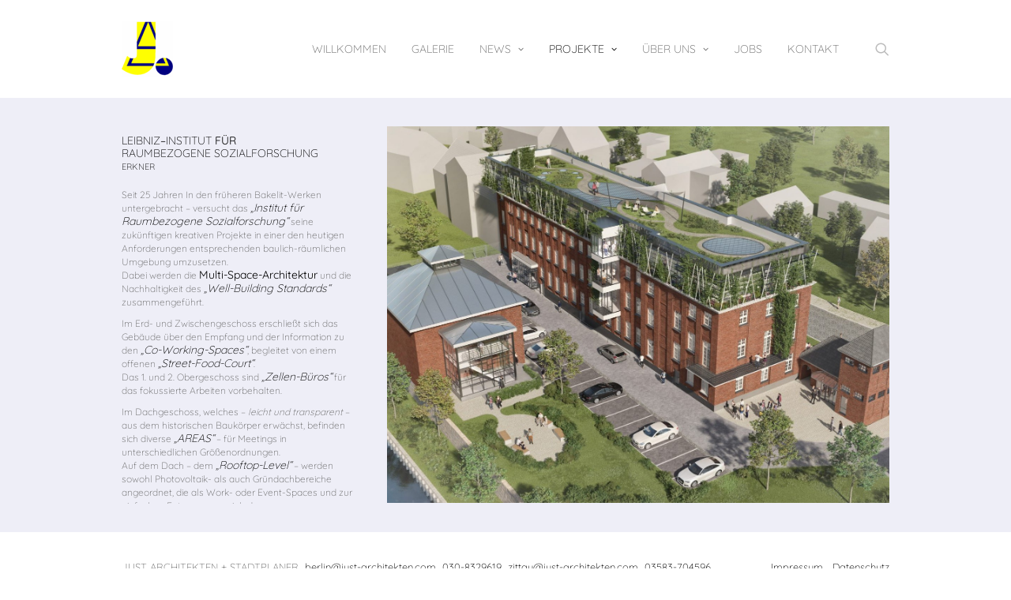

--- FILE ---
content_type: text/html; charset=UTF-8
request_url: https://www.just-architekten.com/portfolio/leibniz-institut-fuer-raumbezogene-sozialforschung-erkner/
body_size: 10211
content:
<!DOCTYPE html>
<html class="no-touch" lang="de-DE" xmlns="http://www.w3.org/1999/xhtml">
<head>
<meta http-equiv="Content-Type" content="text/html; charset=UTF-8">
<meta name="viewport" content="width=device-width, initial-scale=1">
<link rel="profile" href="http://gmpg.org/xfn/11">
<link rel="pingback" href="https://www.just-architekten.com/xmlrpc.php">
<meta name='robots' content='index, follow, max-image-preview:large, max-snippet:-1, max-video-preview:-1' />
<!-- This site is optimized with the Yoast SEO plugin v21.7 - https://yoast.com/wordpress/plugins/seo/ -->
<title>Leibniz-Institut für raumbezogene Sozialforschung, Erkner - Just Architekten + Stadtplaner</title>
<link rel="canonical" href="https://www.just-architekten.com/portfolio/leibniz-institut-fuer-raumbezogene-sozialforschung-erkner/" />
<meta property="og:locale" content="de_DE" />
<meta property="og:type" content="article" />
<meta property="og:title" content="Leibniz-Institut für raumbezogene Sozialforschung, Erkner - Just Architekten + Stadtplaner" />
<meta property="og:url" content="https://www.just-architekten.com/portfolio/leibniz-institut-fuer-raumbezogene-sozialforschung-erkner/" />
<meta property="og:site_name" content="Just Architekten + Stadtplaner" />
<meta property="article:modified_time" content="2024-03-27T15:03:54+00:00" />
<meta property="og:image" content="https://www.just-architekten.com/wp-content/uploads/2023/08/IRS_Leibniz_Institut_Luftbild.jpg" />
<meta property="og:image:width" content="1600" />
<meta property="og:image:height" content="1067" />
<meta property="og:image:type" content="image/jpeg" />
<meta name="twitter:card" content="summary_large_image" />
<meta name="twitter:label1" content="Geschätzte Lesezeit" />
<meta name="twitter:data1" content="3 Minuten" />
<script type="application/ld+json" class="yoast-schema-graph">{"@context":"https://schema.org","@graph":[{"@type":"WebPage","@id":"https://www.just-architekten.com/portfolio/leibniz-institut-fuer-raumbezogene-sozialforschung-erkner/","url":"https://www.just-architekten.com/portfolio/leibniz-institut-fuer-raumbezogene-sozialforschung-erkner/","name":"Leibniz-Institut für raumbezogene Sozialforschung, Erkner - Just Architekten + Stadtplaner","isPartOf":{"@id":"https://www.just-architekten.com/#website"},"primaryImageOfPage":{"@id":"https://www.just-architekten.com/portfolio/leibniz-institut-fuer-raumbezogene-sozialforschung-erkner/#primaryimage"},"image":{"@id":"https://www.just-architekten.com/portfolio/leibniz-institut-fuer-raumbezogene-sozialforschung-erkner/#primaryimage"},"thumbnailUrl":"https://www.just-architekten.com/wp-content/uploads/2023/08/IRS_Leibniz_Institut_Luftbild.jpg","datePublished":"2020-04-21T20:14:04+00:00","dateModified":"2024-03-27T15:03:54+00:00","breadcrumb":{"@id":"https://www.just-architekten.com/portfolio/leibniz-institut-fuer-raumbezogene-sozialforschung-erkner/#breadcrumb"},"inLanguage":"de-DE","potentialAction":[{"@type":"ReadAction","target":["https://www.just-architekten.com/portfolio/leibniz-institut-fuer-raumbezogene-sozialforschung-erkner/"]}]},{"@type":"ImageObject","inLanguage":"de-DE","@id":"https://www.just-architekten.com/portfolio/leibniz-institut-fuer-raumbezogene-sozialforschung-erkner/#primaryimage","url":"https://www.just-architekten.com/wp-content/uploads/2023/08/IRS_Leibniz_Institut_Luftbild.jpg","contentUrl":"https://www.just-architekten.com/wp-content/uploads/2023/08/IRS_Leibniz_Institut_Luftbild.jpg","width":1600,"height":1067,"caption":"Vogelperspektive"},{"@type":"BreadcrumbList","@id":"https://www.just-architekten.com/portfolio/leibniz-institut-fuer-raumbezogene-sozialforschung-erkner/#breadcrumb","itemListElement":[{"@type":"ListItem","position":1,"name":"Startseite","item":"https://www.just-architekten.com/"},{"@type":"ListItem","position":2,"name":"Portfolio","item":"https://www.just-architekten.com/portfolio/"},{"@type":"ListItem","position":3,"name":"Leibniz-Institut für raumbezogene Sozialforschung, Erkner"}]},{"@type":"WebSite","@id":"https://www.just-architekten.com/#website","url":"https://www.just-architekten.com/","name":"Just Architekten + Stadtplaner","description":"","publisher":{"@id":"https://www.just-architekten.com/#organization"},"potentialAction":[{"@type":"SearchAction","target":{"@type":"EntryPoint","urlTemplate":"https://www.just-architekten.com/?s={search_term_string}"},"query-input":"required name=search_term_string"}],"inLanguage":"de-DE"},{"@type":"Organization","@id":"https://www.just-architekten.com/#organization","name":"Just Architekten + Stadtplaner","url":"https://www.just-architekten.com/","logo":{"@type":"ImageObject","inLanguage":"de-DE","@id":"https://www.just-architekten.com/#/schema/logo/image/","url":"https://www.just-architekten.com/wp-content/uploads/2020/05/Just-Architekten-Stadtplaner-Logo-2400-x-2400.jpg","contentUrl":"https://www.just-architekten.com/wp-content/uploads/2020/05/Just-Architekten-Stadtplaner-Logo-2400-x-2400.jpg","width":1200,"height":1200,"caption":"Just Architekten + Stadtplaner"},"image":{"@id":"https://www.just-architekten.com/#/schema/logo/image/"}}]}</script>
<!-- / Yoast SEO plugin. -->
<link rel="alternate" type="application/rss+xml" title="Just Architekten + Stadtplaner &raquo; Feed" href="https://www.just-architekten.com/feed/" />
<link rel="alternate" type="application/rss+xml" title="Just Architekten + Stadtplaner &raquo; Kommentar-Feed" href="https://www.just-architekten.com/comments/feed/" />
<link rel="alternate" type="application/rss+xml" title="Just Architekten + Stadtplaner &raquo; Leibniz-Institut für raumbezogene Sozialforschung, Erkner Kommentar-Feed" href="https://www.just-architekten.com/portfolio/leibniz-institut-fuer-raumbezogene-sozialforschung-erkner/feed/" />
<!-- <link rel='stylesheet' id='layerslider-css' href='https://www.just-architekten.com/wp-content/plugins/LayerSlider/static/layerslider/css/layerslider.css?ver=6.10.2' type='text/css' media='all' /> -->
<!-- <link rel='stylesheet' id='wp-block-library-css' href='https://www.just-architekten.com/wp-includes/css/dist/block-library/style.min.css?ver=6.4.3' type='text/css' media='all' /> -->
<link rel="stylesheet" type="text/css" href="//www.just-architekten.com/wp-content/cache/wpfc-minified/est8es5s/9jc0k.css" media="all"/>
<style id='classic-theme-styles-inline-css' type='text/css'>
/*! This file is auto-generated */
.wp-block-button__link{color:#fff;background-color:#32373c;border-radius:9999px;box-shadow:none;text-decoration:none;padding:calc(.667em + 2px) calc(1.333em + 2px);font-size:1.125em}.wp-block-file__button{background:#32373c;color:#fff;text-decoration:none}
</style>
<style id='global-styles-inline-css' type='text/css'>
body{--wp--preset--color--black: #000000;--wp--preset--color--cyan-bluish-gray: #abb8c3;--wp--preset--color--white: #ffffff;--wp--preset--color--pale-pink: #f78da7;--wp--preset--color--vivid-red: #cf2e2e;--wp--preset--color--luminous-vivid-orange: #ff6900;--wp--preset--color--luminous-vivid-amber: #fcb900;--wp--preset--color--light-green-cyan: #7bdcb5;--wp--preset--color--vivid-green-cyan: #00d084;--wp--preset--color--pale-cyan-blue: #8ed1fc;--wp--preset--color--vivid-cyan-blue: #0693e3;--wp--preset--color--vivid-purple: #9b51e0;--wp--preset--gradient--vivid-cyan-blue-to-vivid-purple: linear-gradient(135deg,rgba(6,147,227,1) 0%,rgb(155,81,224) 100%);--wp--preset--gradient--light-green-cyan-to-vivid-green-cyan: linear-gradient(135deg,rgb(122,220,180) 0%,rgb(0,208,130) 100%);--wp--preset--gradient--luminous-vivid-amber-to-luminous-vivid-orange: linear-gradient(135deg,rgba(252,185,0,1) 0%,rgba(255,105,0,1) 100%);--wp--preset--gradient--luminous-vivid-orange-to-vivid-red: linear-gradient(135deg,rgba(255,105,0,1) 0%,rgb(207,46,46) 100%);--wp--preset--gradient--very-light-gray-to-cyan-bluish-gray: linear-gradient(135deg,rgb(238,238,238) 0%,rgb(169,184,195) 100%);--wp--preset--gradient--cool-to-warm-spectrum: linear-gradient(135deg,rgb(74,234,220) 0%,rgb(151,120,209) 20%,rgb(207,42,186) 40%,rgb(238,44,130) 60%,rgb(251,105,98) 80%,rgb(254,248,76) 100%);--wp--preset--gradient--blush-light-purple: linear-gradient(135deg,rgb(255,206,236) 0%,rgb(152,150,240) 100%);--wp--preset--gradient--blush-bordeaux: linear-gradient(135deg,rgb(254,205,165) 0%,rgb(254,45,45) 50%,rgb(107,0,62) 100%);--wp--preset--gradient--luminous-dusk: linear-gradient(135deg,rgb(255,203,112) 0%,rgb(199,81,192) 50%,rgb(65,88,208) 100%);--wp--preset--gradient--pale-ocean: linear-gradient(135deg,rgb(255,245,203) 0%,rgb(182,227,212) 50%,rgb(51,167,181) 100%);--wp--preset--gradient--electric-grass: linear-gradient(135deg,rgb(202,248,128) 0%,rgb(113,206,126) 100%);--wp--preset--gradient--midnight: linear-gradient(135deg,rgb(2,3,129) 0%,rgb(40,116,252) 100%);--wp--preset--font-size--small: 13px;--wp--preset--font-size--medium: 20px;--wp--preset--font-size--large: 36px;--wp--preset--font-size--x-large: 42px;--wp--preset--spacing--20: 0.44rem;--wp--preset--spacing--30: 0.67rem;--wp--preset--spacing--40: 1rem;--wp--preset--spacing--50: 1.5rem;--wp--preset--spacing--60: 2.25rem;--wp--preset--spacing--70: 3.38rem;--wp--preset--spacing--80: 5.06rem;--wp--preset--shadow--natural: 6px 6px 9px rgba(0, 0, 0, 0.2);--wp--preset--shadow--deep: 12px 12px 50px rgba(0, 0, 0, 0.4);--wp--preset--shadow--sharp: 6px 6px 0px rgba(0, 0, 0, 0.2);--wp--preset--shadow--outlined: 6px 6px 0px -3px rgba(255, 255, 255, 1), 6px 6px rgba(0, 0, 0, 1);--wp--preset--shadow--crisp: 6px 6px 0px rgba(0, 0, 0, 1);}:where(.is-layout-flex){gap: 0.5em;}:where(.is-layout-grid){gap: 0.5em;}body .is-layout-flow > .alignleft{float: left;margin-inline-start: 0;margin-inline-end: 2em;}body .is-layout-flow > .alignright{float: right;margin-inline-start: 2em;margin-inline-end: 0;}body .is-layout-flow > .aligncenter{margin-left: auto !important;margin-right: auto !important;}body .is-layout-constrained > .alignleft{float: left;margin-inline-start: 0;margin-inline-end: 2em;}body .is-layout-constrained > .alignright{float: right;margin-inline-start: 2em;margin-inline-end: 0;}body .is-layout-constrained > .aligncenter{margin-left: auto !important;margin-right: auto !important;}body .is-layout-constrained > :where(:not(.alignleft):not(.alignright):not(.alignfull)){max-width: var(--wp--style--global--content-size);margin-left: auto !important;margin-right: auto !important;}body .is-layout-constrained > .alignwide{max-width: var(--wp--style--global--wide-size);}body .is-layout-flex{display: flex;}body .is-layout-flex{flex-wrap: wrap;align-items: center;}body .is-layout-flex > *{margin: 0;}body .is-layout-grid{display: grid;}body .is-layout-grid > *{margin: 0;}:where(.wp-block-columns.is-layout-flex){gap: 2em;}:where(.wp-block-columns.is-layout-grid){gap: 2em;}:where(.wp-block-post-template.is-layout-flex){gap: 1.25em;}:where(.wp-block-post-template.is-layout-grid){gap: 1.25em;}.has-black-color{color: var(--wp--preset--color--black) !important;}.has-cyan-bluish-gray-color{color: var(--wp--preset--color--cyan-bluish-gray) !important;}.has-white-color{color: var(--wp--preset--color--white) !important;}.has-pale-pink-color{color: var(--wp--preset--color--pale-pink) !important;}.has-vivid-red-color{color: var(--wp--preset--color--vivid-red) !important;}.has-luminous-vivid-orange-color{color: var(--wp--preset--color--luminous-vivid-orange) !important;}.has-luminous-vivid-amber-color{color: var(--wp--preset--color--luminous-vivid-amber) !important;}.has-light-green-cyan-color{color: var(--wp--preset--color--light-green-cyan) !important;}.has-vivid-green-cyan-color{color: var(--wp--preset--color--vivid-green-cyan) !important;}.has-pale-cyan-blue-color{color: var(--wp--preset--color--pale-cyan-blue) !important;}.has-vivid-cyan-blue-color{color: var(--wp--preset--color--vivid-cyan-blue) !important;}.has-vivid-purple-color{color: var(--wp--preset--color--vivid-purple) !important;}.has-black-background-color{background-color: var(--wp--preset--color--black) !important;}.has-cyan-bluish-gray-background-color{background-color: var(--wp--preset--color--cyan-bluish-gray) !important;}.has-white-background-color{background-color: var(--wp--preset--color--white) !important;}.has-pale-pink-background-color{background-color: var(--wp--preset--color--pale-pink) !important;}.has-vivid-red-background-color{background-color: var(--wp--preset--color--vivid-red) !important;}.has-luminous-vivid-orange-background-color{background-color: var(--wp--preset--color--luminous-vivid-orange) !important;}.has-luminous-vivid-amber-background-color{background-color: var(--wp--preset--color--luminous-vivid-amber) !important;}.has-light-green-cyan-background-color{background-color: var(--wp--preset--color--light-green-cyan) !important;}.has-vivid-green-cyan-background-color{background-color: var(--wp--preset--color--vivid-green-cyan) !important;}.has-pale-cyan-blue-background-color{background-color: var(--wp--preset--color--pale-cyan-blue) !important;}.has-vivid-cyan-blue-background-color{background-color: var(--wp--preset--color--vivid-cyan-blue) !important;}.has-vivid-purple-background-color{background-color: var(--wp--preset--color--vivid-purple) !important;}.has-black-border-color{border-color: var(--wp--preset--color--black) !important;}.has-cyan-bluish-gray-border-color{border-color: var(--wp--preset--color--cyan-bluish-gray) !important;}.has-white-border-color{border-color: var(--wp--preset--color--white) !important;}.has-pale-pink-border-color{border-color: var(--wp--preset--color--pale-pink) !important;}.has-vivid-red-border-color{border-color: var(--wp--preset--color--vivid-red) !important;}.has-luminous-vivid-orange-border-color{border-color: var(--wp--preset--color--luminous-vivid-orange) !important;}.has-luminous-vivid-amber-border-color{border-color: var(--wp--preset--color--luminous-vivid-amber) !important;}.has-light-green-cyan-border-color{border-color: var(--wp--preset--color--light-green-cyan) !important;}.has-vivid-green-cyan-border-color{border-color: var(--wp--preset--color--vivid-green-cyan) !important;}.has-pale-cyan-blue-border-color{border-color: var(--wp--preset--color--pale-cyan-blue) !important;}.has-vivid-cyan-blue-border-color{border-color: var(--wp--preset--color--vivid-cyan-blue) !important;}.has-vivid-purple-border-color{border-color: var(--wp--preset--color--vivid-purple) !important;}.has-vivid-cyan-blue-to-vivid-purple-gradient-background{background: var(--wp--preset--gradient--vivid-cyan-blue-to-vivid-purple) !important;}.has-light-green-cyan-to-vivid-green-cyan-gradient-background{background: var(--wp--preset--gradient--light-green-cyan-to-vivid-green-cyan) !important;}.has-luminous-vivid-amber-to-luminous-vivid-orange-gradient-background{background: var(--wp--preset--gradient--luminous-vivid-amber-to-luminous-vivid-orange) !important;}.has-luminous-vivid-orange-to-vivid-red-gradient-background{background: var(--wp--preset--gradient--luminous-vivid-orange-to-vivid-red) !important;}.has-very-light-gray-to-cyan-bluish-gray-gradient-background{background: var(--wp--preset--gradient--very-light-gray-to-cyan-bluish-gray) !important;}.has-cool-to-warm-spectrum-gradient-background{background: var(--wp--preset--gradient--cool-to-warm-spectrum) !important;}.has-blush-light-purple-gradient-background{background: var(--wp--preset--gradient--blush-light-purple) !important;}.has-blush-bordeaux-gradient-background{background: var(--wp--preset--gradient--blush-bordeaux) !important;}.has-luminous-dusk-gradient-background{background: var(--wp--preset--gradient--luminous-dusk) !important;}.has-pale-ocean-gradient-background{background: var(--wp--preset--gradient--pale-ocean) !important;}.has-electric-grass-gradient-background{background: var(--wp--preset--gradient--electric-grass) !important;}.has-midnight-gradient-background{background: var(--wp--preset--gradient--midnight) !important;}.has-small-font-size{font-size: var(--wp--preset--font-size--small) !important;}.has-medium-font-size{font-size: var(--wp--preset--font-size--medium) !important;}.has-large-font-size{font-size: var(--wp--preset--font-size--large) !important;}.has-x-large-font-size{font-size: var(--wp--preset--font-size--x-large) !important;}
.wp-block-navigation a:where(:not(.wp-element-button)){color: inherit;}
:where(.wp-block-post-template.is-layout-flex){gap: 1.25em;}:where(.wp-block-post-template.is-layout-grid){gap: 1.25em;}
:where(.wp-block-columns.is-layout-flex){gap: 2em;}:where(.wp-block-columns.is-layout-grid){gap: 2em;}
.wp-block-pullquote{font-size: 1.5em;line-height: 1.6;}
</style>
<!-- <link rel='stylesheet' id='uncode-style-css' href='https://www.just-architekten.com/wp-content/themes/uncode/library/css/style.css?ver=456531790' type='text/css' media='all' /> -->
<link rel="stylesheet" type="text/css" href="//www.just-architekten.com/wp-content/cache/wpfc-minified/q5ovmlk2/4pll7.css" media="all"/>
<style id='uncode-style-inline-css' type='text/css'>
@media (max-width: 959px) { .navbar-brand > * { height: 50px !important;}}
@media (min-width: 960px) { .limit-width { max-width: 1044px; margin: auto;}}
.menu-primary ul.menu-smart > li > a, .menu-primary ul.menu-smart li.dropdown > a, .menu-primary ul.menu-smart li.mega-menu > a, .vmenu-container ul.menu-smart > li > a, .vmenu-container ul.menu-smart li.dropdown > a { text-transform: uppercase; }
.menu-primary ul.menu-smart ul a, .vmenu-container ul.menu-smart ul a { text-transform: uppercase; }
body.menu-custom-padding .col-lg-0.logo-container, body.menu-custom-padding .col-lg-2.logo-container, body.menu-custom-padding .col-lg-12 .logo-container, body.menu-custom-padding .col-lg-4.logo-container { padding-top: 27px; padding-bottom: 27px; }
body.menu-custom-padding .col-lg-0.logo-container.shrinked, body.menu-custom-padding .col-lg-2.logo-container.shrinked, body.menu-custom-padding .col-lg-12 .logo-container.shrinked, body.menu-custom-padding .col-lg-4.logo-container.shrinked { padding-top: 18px; padding-bottom: 18px; }
@media (max-width: 959px) { body.menu-custom-padding .menu-container .logo-container { padding-top: 18px !important; padding-bottom: 18px !important; } }
#changer-back-color { transition: background-color 1000ms cubic-bezier(0.25, 1, 0.5, 1) !important; } #changer-back-color > div { transition: opacity 1000ms cubic-bezier(0.25, 1, 0.5, 1) !important; } body.bg-changer-init.disable-hover .main-wrapper .style-light,  body.bg-changer-init.disable-hover .main-wrapper .style-light h1,  body.bg-changer-init.disable-hover .main-wrapper .style-light h2, body.bg-changer-init.disable-hover .main-wrapper .style-light h3, body.bg-changer-init.disable-hover .main-wrapper .style-light h4, body.bg-changer-init.disable-hover .main-wrapper .style-light h5, body.bg-changer-init.disable-hover .main-wrapper .style-light h6, body.bg-changer-init.disable-hover .main-wrapper .style-light a, body.bg-changer-init.disable-hover .main-wrapper .style-dark, body.bg-changer-init.disable-hover .main-wrapper .style-dark h1, body.bg-changer-init.disable-hover .main-wrapper .style-dark h2, body.bg-changer-init.disable-hover .main-wrapper .style-dark h3, body.bg-changer-init.disable-hover .main-wrapper .style-dark h4, body.bg-changer-init.disable-hover .main-wrapper .style-dark h5, body.bg-changer-init.disable-hover .main-wrapper .style-dark h6, body.bg-changer-init.disable-hover .main-wrapper .style-dark a { transition: color 1000ms cubic-bezier(0.25, 1, 0.5, 1) !important; }
</style>
<!-- <link rel='stylesheet' id='uncode-icons-css' href='https://www.just-architekten.com/wp-content/themes/uncode/library/css/uncode-icons.css?ver=456531790' type='text/css' media='all' /> -->
<!-- <link rel='stylesheet' id='uncode-custom-style-css' href='https://www.just-architekten.com/wp-content/themes/uncode/library/css/style-custom.css?ver=456531790' type='text/css' media='all' /> -->
<!-- <link rel='stylesheet' id='child-style-css' href='https://www.just-architekten.com/wp-content/themes/uncode-child/style.css?ver=390980353' type='text/css' media='all' /> -->
<link rel="stylesheet" type="text/css" href="//www.just-architekten.com/wp-content/cache/wpfc-minified/l95d9dv9/4pll7.css" media="all"/>
<script type="text/javascript" id="layerslider-greensock-js-extra">
/* <![CDATA[ */
var LS_Meta = {"v":"6.10.2"};
/* ]]> */
</script>
<script src='//www.just-architekten.com/wp-content/cache/wpfc-minified/d2ke9a7p/4pll8.js' type="text/javascript"></script>
<!-- <script type="text/javascript" src="https://www.just-architekten.com/wp-content/plugins/LayerSlider/static/layerslider/js/greensock.js?ver=1.19.0" id="layerslider-greensock-js"></script> -->
<!-- <script type="text/javascript" src="https://www.just-architekten.com/wp-includes/js/jquery/jquery.min.js?ver=3.7.1" id="jquery-core-js"></script> -->
<!-- <script type="text/javascript" src="https://www.just-architekten.com/wp-includes/js/jquery/jquery-migrate.min.js?ver=3.4.1" id="jquery-migrate-js"></script> -->
<!-- <script type="text/javascript" src="https://www.just-architekten.com/wp-content/plugins/LayerSlider/static/layerslider/js/layerslider.kreaturamedia.jquery.js?ver=6.10.2" id="layerslider-js"></script> -->
<!-- <script type="text/javascript" src="https://www.just-architekten.com/wp-content/plugins/LayerSlider/static/layerslider/js/layerslider.transitions.js?ver=6.10.2" id="layerslider-transitions-js"></script> -->
<script type="text/javascript" id="uncode-init-js-extra">
/* <![CDATA[ */
var SiteParameters = {"days":"days","hours":"hours","minutes":"minutes","seconds":"seconds","constant_scroll":"on","scroll_speed":"2","parallax_factor":"0.25","loading":"Loading\u2026","slide_name":"slide","slide_footer":"footer","ajax_url":"https:\/\/www.just-architekten.com\/wp-admin\/admin-ajax.php","nonce_adaptive_images":"345b093f85","nonce_srcset_async":"78e2ace311","enable_debug":"","block_mobile_videos":"","is_frontend_editor":"","main_width":["1042","px"],"mobile_parallax_allowed":"","listen_for_screen_update":"1","wireframes_plugin_active":"","sticky_elements":"off","resize_quality":"90","register_metadata":"","bg_changer_time":"1000","update_wc_fragments":"1","optimize_shortpixel_image":"","menu_mobile_offcanvas_gap":"45","custom_cursor_selector":"[href], .trigger-overlay, .owl-next, .owl-prev, .owl-dot, input[type=\"submit\"], input[type=\"checkbox\"], button[type=\"submit\"], a[class^=\"ilightbox\"], .ilightbox-thumbnail, .ilightbox-prev, .ilightbox-next, .overlay-close, .unmodal-close, .qty-inset > span, .share-button li, .uncode-post-titles .tmb.tmb-click-area, .btn-link, .tmb-click-row .t-inside, .lg-outer button, .lg-thumb img, a[data-lbox], .uncode-close-offcanvas-overlay","mobile_parallax_animation":"","lbox_enhanced":"","native_media_player":"1","vimeoPlayerParams":"?autoplay=0","ajax_filter_key_search":"key","ajax_filter_key_unfilter":"unfilter","index_pagination_scroll_to":"","uncode_wc_popup_cart_qty":""};
/* ]]> */
</script>
<script src='//www.just-architekten.com/wp-content/cache/wpfc-minified/qljdy48k/4pll8.js' type="text/javascript"></script>
<!-- <script type="text/javascript" src="https://www.just-architekten.com/wp-content/themes/uncode/library/js/init.js?ver=456531790" id="uncode-init-js"></script> -->
<script></script><meta name="generator" content="Powered by LayerSlider 6.10.2 - Multi-Purpose, Responsive, Parallax, Mobile-Friendly Slider Plugin for WordPress." />
<!-- LayerSlider updates and docs at: https://layerslider.kreaturamedia.com -->
<link rel="https://api.w.org/" href="https://www.just-architekten.com/wp-json/" /><link rel="alternate" type="application/json" href="https://www.just-architekten.com/wp-json/wp/v2/portfolio/605" /><link rel="EditURI" type="application/rsd+xml" title="RSD" href="https://www.just-architekten.com/xmlrpc.php?rsd" />
<meta name="generator" content="WordPress 6.4.3" />
<link rel='shortlink' href='https://www.just-architekten.com/?p=605' />
<link rel="alternate" type="application/json+oembed" href="https://www.just-architekten.com/wp-json/oembed/1.0/embed?url=https%3A%2F%2Fwww.just-architekten.com%2Fportfolio%2Fleibniz-institut-fuer-raumbezogene-sozialforschung-erkner%2F" />
<link rel="alternate" type="text/xml+oembed" href="https://www.just-architekten.com/wp-json/oembed/1.0/embed?url=https%3A%2F%2Fwww.just-architekten.com%2Fportfolio%2Fleibniz-institut-fuer-raumbezogene-sozialforschung-erkner%2F&#038;format=xml" />
<link rel="apple-touch-icon" sizes="180x180" href="/wp-content/uploads/fbrfg/apple-touch-icon.png">
<link rel="icon" type="image/png" sizes="32x32" href="/wp-content/uploads/fbrfg/favicon-32x32.png">
<link rel="icon" type="image/png" sizes="16x16" href="/wp-content/uploads/fbrfg/favicon-16x16.png">
<link rel="manifest" href="/wp-content/uploads/fbrfg/site.webmanifest">
<link rel="mask-icon" href="/wp-content/uploads/fbrfg/safari-pinned-tab.svg" color="#7b7b7b">
<link rel="shortcut icon" href="/wp-content/uploads/fbrfg/favicon.ico">
<meta name="msapplication-TileColor" content="#2b5797">
<meta name="msapplication-config" content="/wp-content/uploads/fbrfg/browserconfig.xml">
<meta name="theme-color" content="#ffffff"><style type="text/css">.recentcomments a{display:inline !important;padding:0 !important;margin:0 !important;}</style><noscript><style> .wpb_animate_when_almost_visible { opacity: 1; }</style></noscript></head>
<body class="portfolio-template-default single single-portfolio postid-605  style-color-xsdn-bg hormenu-position-left hmenu hmenu-position-right header-full-width main-center-align menu-custom-padding menu-mobile-default mobile-parallax-not-allowed ilb-no-bounce unreg qw-body-scroll-disabled no-qty-fx wpb-js-composer js-comp-ver-7.0 vc_responsive" data-border="0">
<div id="vh_layout_help"></div><div class="body-borders" data-border="0"><div class="top-border body-border-shadow"></div><div class="right-border body-border-shadow"></div><div class="bottom-border body-border-shadow"></div><div class="left-border body-border-shadow"></div><div class="top-border style-color-xsdn-bg"></div><div class="right-border style-color-xsdn-bg"></div><div class="bottom-border style-color-xsdn-bg"></div><div class="left-border style-color-xsdn-bg"></div></div>	<div class="box-wrapper">
<div class="box-container">
<script type="text/javascript" id="initBox">UNCODE.initBox();</script>
<div class="menu-wrapper">
<header id="masthead" class="navbar menu-primary menu-light submenu-light style-light-original menu-with-logo">
<div class="menu-container style-color-xsdn-bg menu-no-borders">
<div class="row-menu limit-width">
<div class="row-menu-inner">
<div id="logo-container-mobile" class="col-lg-0 logo-container middle">
<div id="main-logo" class="navbar-header style-light">
<a href="https://www.just-architekten.com/" class="navbar-brand" data-padding-shrink ="18" data-minheight="20"><div class="logo-image main-logo logo-skinnable" data-maxheight="70" style="height: 70px;"><img decoding="async" src="https://www.just-architekten.com/wp-content/uploads/2019/12/Just-Architekten-Logo.gif" alt="logo" width="65" height="70" class="img-responsive" /></div></a>
</div>
<div class="mmb-container"><div class="mobile-additional-icons"></div><div class="mobile-menu-button mobile-menu-button-light lines-button"><span class="lines"><span></span></span></div></div>
</div>
<div class="col-lg-12 main-menu-container middle">
<div class="menu-horizontal">
<div class="menu-horizontal-inner">
<div class="nav navbar-nav navbar-main navbar-nav-first"><ul id="menu-hauptnavigation" class="menu-primary-inner menu-smart sm"><li id="menu-item-52" class="menu-item menu-item-type-post_type menu-item-object-page menu-item-home menu-item-52 menu-item-link"><a title="Willkommen" href="https://www.just-architekten.com/">Willkommen<i class="fa fa-angle-right fa-dropdown"></i></a></li>
<li id="menu-item-50" class="menu-item menu-item-type-post_type menu-item-object-page menu-item-50 menu-item-link"><a title="Galerie" href="https://www.just-architekten.com/galerie/">Galerie<i class="fa fa-angle-right fa-dropdown"></i></a></li>
<li id="menu-item-1747" class="menu-item menu-item-type-post_type menu-item-object-page menu-item-has-children menu-item-1747 dropdown menu-item-link"><a title="NEWS" href="https://www.just-architekten.com/news/" data-toggle="dropdown" class="dropdown-toggle" data-type="title">NEWS<i class="fa fa-angle-down fa-dropdown"></i></a>
<ul role="menu" class="drop-menu">
<li id="menu-item-1153" class="menu-item menu-item-type-post_type menu-item-object-page menu-item-1153"><a title="Schlösser" href="https://www.just-architekten.com/news/schloesser/">Schlösser<i class="fa fa-angle-right fa-dropdown"></i></a></li>
<li id="menu-item-1151" class="menu-item menu-item-type-post_type menu-item-object-page menu-item-1151"><a title="Bildung" href="https://www.just-architekten.com/news/bildung/">Bildung<i class="fa fa-angle-right fa-dropdown"></i></a></li>
<li id="menu-item-1152" class="menu-item menu-item-type-post_type menu-item-object-page menu-item-1152"><a title="Forschung" href="https://www.just-architekten.com/news/forschung/">Forschung<i class="fa fa-angle-right fa-dropdown"></i></a></li>
<li id="menu-item-1150" class="menu-item menu-item-type-post_type menu-item-object-page menu-item-1150"><a title="Gesundheit" href="https://www.just-architekten.com/news/gesundheit/">Gesundheit<i class="fa fa-angle-right fa-dropdown"></i></a></li>
<li id="menu-item-1149" class="menu-item menu-item-type-post_type menu-item-object-page menu-item-1149"><a title="Freizeit" href="https://www.just-architekten.com/news/freizeit/">Freizeit<i class="fa fa-angle-right fa-dropdown"></i></a></li>
</ul>
</li>
<li id="menu-item-49" class="menu-item menu-item-type-post_type menu-item-object-page menu-item-has-children menu-item-49 dropdown menu-item-link"><a title="Projekte" href="https://www.just-architekten.com/projekte/" data-toggle="dropdown" class="dropdown-toggle" data-type="title">Projekte<i class="fa fa-angle-down fa-dropdown"></i></a>
<ul role="menu" class="drop-menu">
<li id="menu-item-838" class="menu-item menu-item-type-post_type menu-item-object-page menu-item-838"><a title="Sozial" href="https://www.just-architekten.com/projekte/sozial/">Sozial<i class="fa fa-angle-right fa-dropdown"></i></a></li>
<li id="menu-item-834" class="menu-item menu-item-type-post_type menu-item-object-page menu-item-834"><a title="Gesundheit" href="https://www.just-architekten.com/projekte/gesundheit/">Gesundheit<i class="fa fa-angle-right fa-dropdown"></i></a></li>
<li id="menu-item-837" class="menu-item menu-item-type-post_type menu-item-object-page menu-item-837"><a title="Kultur" href="https://www.just-architekten.com/projekte/kultur/">Kultur<i class="fa fa-angle-right fa-dropdown"></i></a></li>
<li id="menu-item-836" class="menu-item menu-item-type-post_type menu-item-object-page menu-item-836"><a title="Verwaltung" href="https://www.just-architekten.com/projekte/verwaltung/">Verwaltung<i class="fa fa-angle-right fa-dropdown"></i></a></li>
<li id="menu-item-835" class="menu-item menu-item-type-post_type menu-item-object-page menu-item-835"><a title="Bildung" href="https://www.just-architekten.com/projekte/bildung/">Bildung<i class="fa fa-angle-right fa-dropdown"></i></a></li>
<li id="menu-item-832" class="menu-item menu-item-type-post_type menu-item-object-page menu-item-832"><a title="Hotel" href="https://www.just-architekten.com/projekte/hotel/">Hotel<i class="fa fa-angle-right fa-dropdown"></i></a></li>
<li id="menu-item-833" class="menu-item menu-item-type-post_type menu-item-object-page menu-item-833"><a title="Wohnen" href="https://www.just-architekten.com/projekte/wohnen/">Wohnen<i class="fa fa-angle-right fa-dropdown"></i></a></li>
<li id="menu-item-831" class="menu-item menu-item-type-post_type menu-item-object-page menu-item-831"><a title="Sakral" href="https://www.just-architekten.com/projekte/sakral/">Sakral<i class="fa fa-angle-right fa-dropdown"></i></a></li>
</ul>
</li>
<li id="menu-item-246" class="menu-item menu-item-type-custom menu-item-object-custom menu-item-has-children menu-item-246 dropdown menu-item-link"><a title="Über uns" href="/ueber-uns/leistungen" data-toggle="dropdown" class="dropdown-toggle" data-type="title">Über uns<i class="fa fa-angle-down fa-dropdown"></i></a>
<ul role="menu" class="drop-menu">
<li id="menu-item-245" class="menu-item menu-item-type-post_type menu-item-object-page menu-item-245"><a title="Leistungen" href="https://www.just-architekten.com/ueber-uns/leistungen/">Leistungen<i class="fa fa-angle-right fa-dropdown"></i></a></li>
<li id="menu-item-244" class="menu-item menu-item-type-post_type menu-item-object-page menu-item-244"><a title="Anspruch" href="https://www.just-architekten.com/ueber-uns/anspruch/">Anspruch<i class="fa fa-angle-right fa-dropdown"></i></a></li>
<li id="menu-item-243" class="menu-item menu-item-type-post_type menu-item-object-page menu-item-243"><a title="Team" href="https://www.just-architekten.com/ueber-uns/team/">Team<i class="fa fa-angle-right fa-dropdown"></i></a></li>
<li id="menu-item-242" class="menu-item menu-item-type-post_type menu-item-object-page menu-item-242"><a title="Harald Just" href="https://www.just-architekten.com/ueber-uns/harald-just/">Harald Just<i class="fa fa-angle-right fa-dropdown"></i></a></li>
<li id="menu-item-241" class="menu-item menu-item-type-post_type menu-item-object-page menu-item-241"><a title="Kornelia Just" href="https://www.just-architekten.com/ueber-uns/kornelia-just/">Kornelia Just<i class="fa fa-angle-right fa-dropdown"></i></a></li>
</ul>
</li>
<li id="menu-item-93" class="menu-item menu-item-type-post_type menu-item-object-page menu-item-93 menu-item-link"><a title="Jobs" href="https://www.just-architekten.com/jobs/">Jobs<i class="fa fa-angle-right fa-dropdown"></i></a></li>
<li id="menu-item-55" class="menu-item menu-item-type-post_type menu-item-object-page menu-item-55 menu-item-link"><a title="Kontakt" href="https://www.just-architekten.com/kontakt/">Kontakt<i class="fa fa-angle-right fa-dropdown"></i></a></li>
</ul></div><div class="uncode-close-offcanvas-mobile lines-button close navbar-mobile-el"><span class="lines"></span></div><div class="nav navbar-nav navbar-nav-last navbar-extra-icons"><ul class="menu-smart sm menu-icons"><li class="menu-item-link search-icon style-light dropdown "><a href="#" class="trigger-overlay search-icon" data-area="search" data-container="box-container">
<i class="fa fa-search3"></i><span class="desktop-hidden"><span>Suche</span></span><i class="fa fa-angle-down fa-dropdown desktop-hidden"></i>
</a><ul role="menu" class="drop-menu desktop-hidden">
<li>
<form class="search" method="get" action="https://www.just-architekten.com/">
<input type="search" class="search-field no-livesearch" placeholder="Suche ..." value="" name="s" title="Suche ..." /></form>
</li>
</ul></li></ul></div><div class="desktop-hidden menu-accordion-secondary">
</div></div>
</div>
</div>
</div>
</div></div>
</header>
</div>			<script type="text/javascript" id="fixMenuHeight">UNCODE.fixMenuHeight();</script>
<div class="main-wrapper">
<div class="main-container">
<div class="page-wrapper">
<div class="sections-container">
<script type="text/javascript">UNCODE.initHeader();</script><div class="page-body style-color-xsdn-bg">
<div class="portfolio-wrapper portfolio-wrapper-- portfolio-wrapper--with-builder"><div class="portfolio-body"><div class="post-content"><div data-parent="true" class="vc_row inverted-device-order style-color-319232-bg row-container tablet-hidden mobile-hidden" id="row-unique-0"><div class="row-background background-element" style="opacity: 1;">
<div class="background-wrapper">
<div class="background-inner"></div>
<div class="block-bg-overlay block-bg-blend-mode for-ie style-color-156069-bg" style="opacity: 0.9;"></div><div class="block-bg-overlay block-bg-blend-mode not-ie style-color-156069-bg" style="mix-blend-mode:screen;"></div>
</div>
</div><div class="row single-top-padding single-bottom-padding single-h-padding limit-width row-parent"><div class="wpb_row row-inner"><div class="wpb_column pos-top pos-center align_left column_parent col-lg-4 single-internal-gutter"><div class="uncol style-light"  ><div class="uncoltable"><div class="uncell no-block-padding" ><div class="uncont"><div class="uncode_text_column" ><h1><strong><span class="caps">LEIBNIZ</span>&#8211;<span class="caps">INSTITUT</span> FÜR</strong><br />
<strong><span class="caps">RAUMBEZOGENE</span> <span class="caps">SOZIALFORSCHUNG</span></strong><br />
<span style="font-size: 11px;"><span class="caps">ERKNER</span></span></h1>
<p><span style="font-size: 12px;">Seit 25 Jahren In den früheren Bakelit-Werken untergebracht – versucht das <strong><em>„Institut für Raumbezogene Sozialforschung“</em></strong> seine zukünftigen kreativen Projekte in einer den heutigen Anforderungen entsprechenden baulich-räumlichen Umgebung umzusetzen.<br />
Dabei werden die <strong>Multi-Space-Architektur</strong> und die Nachhaltigkeit des <strong><em>„Well-Building Standards“</em></strong> zusammengeführt.</span></p>
<p><span style="font-size: 12px;">Im Erd- und Zwischengeschoss erschließt sich das Gebäude über den Empfang und der Information zu den <strong><em>„Co-Working-Spaces“</em></strong>, begleitet von einem offenen <strong><em>„Street-Food-Court“</em></strong>.<br />
Das 1. und 2. Obergeschoss sind <strong><em>„Zellen-Büros“</em></strong> für das fokussierte Arbeiten vorbehalten.</span></p>
<p><span style="font-size: 12px;">Im Dachgeschoss, welches – <em>leicht und transparent</em> – aus dem historischen Baukörper erwächst, befinden sich diverse <strong><em>„AREAS“</em></strong> – für Meetings in unterschiedlichen Größenordnungen.<br />
Auf dem Dach – dem <strong><em>„Rooftop-Level“</em></strong> – werden sowohl Photovoltaik- als auch Gründachbereiche angeordnet, die als Work- oder Event-Spaces und zur einfachen Entspannung einladen.<br />
Alle Geschosse sind vertikal über die <strong><em>„Food-Courts“</em></strong> verbunden.</span></p>
</div></div></div></div></div></div><div class="wpb_column pos-top pos-center align_left column_parent col-lg-8 single-internal-gutter"><div class="uncol style-light"  ><div class="uncoltable"><div class="uncell no-block-padding" ><div class="uncont"><div class="owl-carousel-wrapper">
<div class="owl-carousel-container owl-carousel-loading half-gutter">
<div id="gallery-113483" class="owl-carousel owl-element owl-height-auto owl-dots-inside owl-dots-half-block-padding owl-dots-align-center" data-loop="true" data-dots="true" data-nav="true" data-navmobile="false" data-navskin="dark" data-navspeed="700" data-autoplay="true" data-timeout="5000" data-stagepadding="0" data-lg="1" data-md="1" data-sm="1">
<div class="tmb tmb-carousel tmb-iso-h4 tmb-light tmb-overlay-text-anim tmb-overlay-middle tmb-overlay-text-left tmb-bordered tmb-id-1258  tmb-img-ratio tmb-media-first tmb-media-last tmb-content-overlay tmb-no-bg tmb-lightbox" ><div class="t-inside" ><div class="t-entry-visual"><div class="t-entry-visual-tc"><div class="t-entry-visual-cont"><div class="dummy" style="padding-top: 75%;"></div><a tabindex="-1" href="https://www.just-architekten.com/wp-content/uploads/2023/08/IRS_Leibniz_Institut_Luftbild.jpg" class="pushed" data-active="1" data-lbox="ilightbox_gallery-113483" data-options="width:1600,height:1067,thumbnail: 'https://www.just-architekten.com/wp-content/uploads/2023/08/IRS_Leibniz_Institut_Luftbild-300x200.jpg'" data-lb-index="0"><div class="t-entry-visual-overlay"><div class="t-entry-visual-overlay-in style-dark-bg" style="opacity: 0.01;"></div></div><img fetchpriority="high" decoding="async" class="wp-image-1258" src="https://www.just-architekten.com/wp-content/uploads/2023/08/IRS_Leibniz_Institut_Luftbild-uai-1422x1067.jpg" width="1422" height="1067" alt="" /></a></div>
</div>
</div></div></div><div class="tmb tmb-carousel tmb-iso-h4 tmb-light tmb-overlay-text-anim tmb-overlay-middle tmb-overlay-text-left tmb-bordered tmb-id-1259  tmb-img-ratio tmb-media-first tmb-media-last tmb-content-overlay tmb-no-bg tmb-lightbox" ><div class="t-inside" ><div class="t-entry-visual"><div class="t-entry-visual-tc"><div class="t-entry-visual-cont"><div class="dummy" style="padding-top: 75%;"></div><a tabindex="-1" href="https://www.just-architekten.com/wp-content/uploads/2023/08/IRS_Leibniz_Institut_Strasse.jpg" class="pushed" data-active="1" data-lbox="ilightbox_gallery-113483" data-options="width:1600,height:1067,thumbnail: 'https://www.just-architekten.com/wp-content/uploads/2023/08/IRS_Leibniz_Institut_Strasse-300x200.jpg'" data-lb-index="1"><div class="t-entry-visual-overlay"><div class="t-entry-visual-overlay-in style-dark-bg" style="opacity: 0.01;"></div></div><img decoding="async" class="wp-image-1259" src="https://www.just-architekten.com/wp-content/uploads/2023/08/IRS_Leibniz_Institut_Strasse-uai-1422x1067.jpg" width="1422" height="1067" alt="" /></a></div>
</div>
</div></div></div><div class="tmb tmb-carousel tmb-iso-h4 tmb-light tmb-overlay-text-anim tmb-overlay-middle tmb-overlay-text-left tmb-bordered tmb-id-608  tmb-img-ratio tmb-media-first tmb-media-last tmb-content-overlay tmb-no-bg tmb-lightbox" ><div class="t-inside" ><div class="t-entry-visual"><div class="t-entry-visual-tc"><div class="t-entry-visual-cont"><div class="dummy" style="padding-top: 75%;"></div><a tabindex="-1" href="https://www.just-architekten.com/wp-content/uploads/2020/04/Leibniz-Institut-fuer-raumbezogene-Sozialforschung-Erkner-index_005.jpg" class="pushed" data-active="1" data-lbox="ilightbox_gallery-113483" data-options="width:640,height:485,thumbnail: 'https://www.just-architekten.com/wp-content/uploads/2020/04/Leibniz-Institut-fuer-raumbezogene-Sozialforschung-Erkner-index_005-300x227.jpg'" data-lb-index="2"><div class="t-entry-visual-overlay"><div class="t-entry-visual-overlay-in style-dark-bg" style="opacity: 0.01;"></div></div><img decoding="async" class="wp-image-608" src="https://www.just-architekten.com/wp-content/uploads/2020/04/Leibniz-Institut-fuer-raumbezogene-Sozialforschung-Erkner-index_005-uai-640x480.jpg" width="640" height="480" alt="" /></a></div>
</div>
</div></div></div>						</div>
</div>
</div>
</div></div></div></div></div><script id="script-row-unique-0" data-row="script-row-unique-0" type="text/javascript" class="vc_controls">UNCODE.initRow(document.getElementById("row-unique-0"));</script></div></div></div><div data-parent="true" class="vc_row row-next-to-blend row-container desktop-hidden" id="row-unique-1"><div class="row single-top-padding single-bottom-padding single-h-padding limit-width row-parent"><div class="wpb_row row-inner"><div class="wpb_column pos-top pos-center align_left column_parent col-lg-12 single-internal-gutter"><div class="uncol style-light"  ><div class="uncoltable"><div class="uncell single-block-padding style-color-319232-bg" ><div class="uncont"><div class="uncode_text_column" ><h1><strong><span class="caps">LEIBNIZ</span>&#8211;<span class="caps">INSTITUT</span> FÜR</strong><br />
<strong><span class="caps">RAUMBEZOGENE</span> <span class="caps">SOZIALFORSCHUNG</span></strong><br />
<span style="font-size: 11px;"><span class="caps">ERKNER</span></span></h1>
</div></div></div></div></div></div><script id="script-row-unique-1" data-row="script-row-unique-1" type="text/javascript" class="vc_controls">UNCODE.initRow(document.getElementById("row-unique-1"));</script></div></div></div><div data-parent="true" class="vc_row row-container desktop-hidden" id="row-unique-2"><div class="row no-top-padding single-bottom-padding single-h-padding limit-width row-parent"><div class="wpb_row row-inner"><div class="wpb_column pos-top pos-center align_left column_parent col-lg-12 single-internal-gutter"><div class="uncol style-light"  ><div class="uncoltable"><div class="uncell no-block-padding" ><div class="uncont"><div id="gallery-113483" class="justified-system grid-general-light">
<div class="justified-wrapper half-gutter">
<div class="justified-fixer">				<div class="justified-container justified-gallery justified-layout style-masonry" data-gutter="half-gutter" data-row-height="250" data-max-row-height="" data-last-row="nojustify">
<div class="tmb tmb-iso-w4 tmb-iso-h4 tmb-light tmb-overlay-text-anim tmb-overlay-middle tmb-overlay-text-left tmb-bordered tmb-id-606  tmb-media-first tmb-media-last tmb-content-overlay tmb-no-bg tmb-lightbox" ><div class="t-inside" ><div class="t-entry-visual"><div class="t-entry-visual-tc"><div class="t-entry-visual-cont"><div class="t-entry-visual-overlay"><div class="t-entry-visual-overlay-in style-dark-bg" style="opacity: 0.01;"></div></div><div class="h6 title-scale fluid-object" style="padding-top: 100%"></div></div>
</div>
</div></div></div><div class="tmb tmb-iso-w4 tmb-iso-h4 tmb-light tmb-overlay-text-anim tmb-overlay-middle tmb-overlay-text-left tmb-bordered tmb-id-607  tmb-media-first tmb-media-last tmb-content-overlay tmb-no-bg tmb-lightbox" ><div class="t-inside" ><div class="t-entry-visual"><div class="t-entry-visual-tc"><div class="t-entry-visual-cont"><div class="t-entry-visual-overlay"><div class="t-entry-visual-overlay-in style-dark-bg" style="opacity: 0.01;"></div></div><div class="h6 title-scale fluid-object" style="padding-top: 100%"></div></div>
</div>
</div></div></div><div class="tmb tmb-iso-w4 tmb-iso-h4 tmb-light tmb-overlay-text-anim tmb-overlay-middle tmb-overlay-text-left tmb-bordered tmb-id-608  tmb-media-first tmb-media-last tmb-content-overlay tmb-no-bg tmb-lightbox" ><div class="t-inside" ><div class="t-entry-visual"><div class="t-entry-visual-tc"><div class="t-entry-visual-cont"><div class="dummy" style="padding-top: 75.8%;"></div><a tabindex="-1" href="https://www.just-architekten.com/wp-content/uploads/2020/04/Leibniz-Institut-fuer-raumbezogene-Sozialforschung-Erkner-index_005.jpg" class="pushed" data-active="1" data-lbox="ilightbox_gallery-113483" data-options="width:640,height:485,thumbnail: 'https://www.just-architekten.com/wp-content/uploads/2020/04/Leibniz-Institut-fuer-raumbezogene-Sozialforschung-Erkner-index_005-300x227.jpg'" data-lb-index="2"><div class="t-entry-visual-overlay"><div class="t-entry-visual-overlay-in style-dark-bg" style="opacity: 0.01;"></div></div><img decoding="async" class="wp-image-608" src="https://www.just-architekten.com/wp-content/uploads/2020/04/Leibniz-Institut-fuer-raumbezogene-Sozialforschung-Erkner-index_005.jpg" width="640" height="485" alt="" srcset="https://www.just-architekten.com/wp-content/uploads/2020/04/Leibniz-Institut-fuer-raumbezogene-Sozialforschung-Erkner-index_005.jpg 640w, https://www.just-architekten.com/wp-content/uploads/2020/04/Leibniz-Institut-fuer-raumbezogene-Sozialforschung-Erkner-index_005-300x227.jpg 300w" sizes="(max-width: 640px) 100vw, 640px" /></a></div>
</div>
</div></div></div>						</div>
</div>		</div>
</div>
</div></div></div></div></div><script id="script-row-unique-2" data-row="script-row-unique-2" type="text/javascript" class="vc_controls">UNCODE.initRow(document.getElementById("row-unique-2"));</script></div></div></div><div data-parent="true" class="vc_row row-container desktop-hidden" id="row-unique-3"><div class="row no-top-padding single-bottom-padding single-h-padding limit-width row-parent"><div class="wpb_row row-inner"><div class="wpb_column pos-top pos-center align_left column_parent col-lg-12 single-internal-gutter"><div class="uncol style-light"  ><div class="uncoltable"><div class="uncell single-block-padding style-color-319232-bg" ><div class="uncont"><div class="uncode_text_column" ><h1><strong><span class="caps">LEIBNIZ</span>&#8211;<span class="caps">INSTITUT</span> FÜR</strong><br />
<strong><span class="caps">RAUMBEZOGENE</span> <span class="caps">SOZIALFORSCHUNG</span></strong><br />
<span style="font-size: 11px;"><span class="caps">ERKNER</span></span></h1>
<p><span style="font-size: 12px;">Seit 25 Jahren In den früheren Bakelit-Werken untergebracht – versucht das <strong><em>„Institut für Raumbezogene Sozialforschung“</em></strong> seine zukünftigen kreativen Projekte in einer den heutigen Anforderungen entsprechenden baulich-räumlichen Umgebung umzusetzen.<br />
Dabei werden die <strong>Multi-Space-Architektur</strong> und die Nachhaltigkeit des <strong><em>„Well-Building Standards“</em></strong> zusammengeführt.</span></p>
<p><span style="font-size: 12px;">Im Erd- und Zwischengeschoss erschließt sich das Gebäude über den Empfang und der Information zu den <strong><em>„Co-Working-Spaces“</em></strong>, begleitet von einem offenen <strong><em>„Street-Food-Court“</em></strong>.<br />
Das 1. und 2. Obergeschoss sind <strong><em>„Zellen-Büros“</em></strong> für das fokussierte Arbeiten vorbehalten.</span></p>
<p><span style="font-size: 12px;">Im Dachgeschoss, welches – <em>leicht und transparent</em> – aus dem historischen Baukörper erwächst, befinden sich diverse <strong><em>„AREAS“</em></strong> – für Meetings in unterschiedlichen Größenordnungen.<br />
Auf dem Dach – dem <strong><em>„Rooftop-Level“</em></strong> – werden sowohl Photovoltaik- als auch Gründachbereiche angeordnet, die als Work- oder Event-Spaces und zur einfachen Entspannung einladen.<br />
Alle Geschosse sind vertikal über die <strong><em>„Food-Courts“</em></strong> verbunden.</span></p>
</div></div></div></div></div></div><script id="script-row-unique-3" data-row="script-row-unique-3" type="text/javascript" class="vc_controls">UNCODE.initRow(document.getElementById("row-unique-3"));</script></div></div></div></div></div></div>
</div>								</div><!-- sections container -->
</div><!-- page wrapper -->
<footer id="colophon" class="site-footer">
<div data-parent="true" class="vc_row row-container tablet-hidden mobile-hidden" id="row-unique-4"><div class="row limit-width row-parent"><div class="wpb_row row-inner"><div class="wpb_column pos-top pos-center align_left column_parent col-lg-9 single-internal-gutter"><div class="uncol style-light"  ><div class="uncoltable"><div class="uncell no-block-padding" ><div class="uncont"><div class="uncode_text_column" ><p>JUST ARCHITEKTEN + STADTPLANER  <a href="mailto:berlin@just-architekten.com">berlin@just-architekten.com</a>  <a href="tel:+49308329619">030-8329619</a>  <a href="mailto:zittau@just-architekten.com">zittau@just-architekten.com</a>  <a href="tel:+493583704596">03583-704596</a></p>
</div></div></div></div></div></div><div class="wpb_column pos-top pos-center align_left column_parent col-lg-3 single-internal-gutter"><div class="uncol style-light"  ><div class="uncoltable"><div class="uncell no-block-padding" ><div class="uncont"><div class="uncode_text_column" ><p style="text-align: right;"><a href="/impressum">Impressum</a>   <a href="/datenschutz">Datenschutz</a></p>
</div></div></div></div></div></div><script id="script-row-unique-4" data-row="script-row-unique-4" type="text/javascript" class="vc_controls">UNCODE.initRow(document.getElementById("row-unique-4"));</script></div></div></div><div data-parent="true" class="vc_row row-container desktop-hidden" id="row-unique-5"><div class="row limit-width row-parent"><div class="wpb_row row-inner"><div class="wpb_column pos-top pos-center align_left column_parent col-lg-12 single-internal-gutter"><div class="uncol style-light"  ><div class="uncoltable"><div class="uncell no-block-padding" ><div class="uncont"><div class="uncode_text_column" ><p>JUST ARCHITEKTEN + STADTPLANER<br />
<a href="mailto:berlin@just-architekten.com">berlin@just-architekten.com</a>  <a href="tel:+49308329619">030-8329619</a><br />
<a href="mailto:zittau@just-architekten.com">zittau@just-architekten.com</a>  <a href="tel:+493583704596">03583-704596</a></p>
</div><div class="uncode_text_column" ><p><a href="/impressum">Impressum</a>   <a href="/datenschutz">Datenschutz</a></p>
</div></div></div></div></div></div><script id="script-row-unique-5" data-row="script-row-unique-5" type="text/javascript" class="vc_controls">UNCODE.initRow(document.getElementById("row-unique-5"));</script></div></div></div>						</footer>
</div><!-- main container -->
</div><!-- main wrapper -->
</div><!-- box container -->
</div><!-- box wrapper -->
<div class="style-light footer-scroll-top"><a href="#" class="scroll-top"><i class="fa fa-angle-up fa-stack btn-default btn-hover-nobg"></i></a></div>
<div class="overlay overlay-sequential overlay-full style-dark style-dark-bg overlay-search" data-area="search" data-container="box-container">
<div class="mmb-container"><div class="menu-close-search mobile-menu-button menu-button-offcanvas mobile-menu-button-dark lines-button overlay-close close" data-area="search" data-container="box-container"><span class="lines"></span></div></div>
<div class="search-container"><form action="https://www.just-architekten.com/" method="get">
<div class="search-container-inner">
<input type="search" class="search-field form-fluid no-livesearch" placeholder="Suche ..." value="" name="s" title="Suche nach:">
<i class="fa fa-search3"></i>
</div>
</form>
</div>
</div>
<script>
jQuery(window).on('load',function(){
jQuery(".nav-tabs").on(
'show.bs.tab', function() {
setTimeout(function(){
window.dispatchEvent(new Event('resize'));
}, 400);
}
);
});
</script><script type="text/html" id="wpb-modifications"> window.wpbCustomElement = 1; </script><script type="text/javascript" src="https://www.just-architekten.com/wp-content/themes/uncode/library/js/plugins.js?ver=456531790" id="uncode-plugins-js"></script>
<script type="text/javascript" src="https://www.just-architekten.com/wp-content/themes/uncode/library/js/app.js?ver=456531790" id="uncode-app-js"></script>
<script></script></body>
</html><!-- WP Fastest Cache file was created in 5.4722640514374 seconds, on 10-04-24 2:54:19 --><!-- via php -->

--- FILE ---
content_type: text/css
request_url: https://www.just-architekten.com/wp-content/cache/wpfc-minified/q5ovmlk2/4pll7.css
body_size: 90185
content:
html {
font-family: sans-serif;
-ms-text-size-adjust: 100%;
-webkit-text-size-adjust: 100%;
}
body {
margin: 0;
}
article,
aside,
details,
figcaption,
figure,
footer,
header,
hgroup,
main,
nav,
section,
summary {
display: block;
}
audio,
canvas,
progress,
video {
display: inline-block;
vertical-align: baseline;
}
audio:not([controls]) {
display: none;
height: 0;
}
[hidden],
template {
display: none;
}
a {
background: transparent;
}
a:active,
a:hover {
outline: 0;
}
abbr[title] {
border-bottom: 1px dotted;
}
b,
strong {
font-weight: bold;
}
dfn {
font-style: italic;
}
h1 {
font-size: 2em;
margin: 0.67em 0;
}
mark {
background: #ff0;
color: #000;
}
small {
font-size: 80%;
}
sub,
sup {
font-size: 75%;
line-height: 0;
position: relative;
vertical-align: baseline;
}
sup {
top: -0.5em;
}
sub {
bottom: -0.25em;
}
img {
border: 0;
}
svg:not(:root) {
overflow: hidden;
}
figure {
margin: 1em 40px;
}
hr {
-moz-box-sizing: content-box;
box-sizing: content-box;
height: 0;
}
pre {
overflow: auto;
white-space: pre-wrap;
word-wrap: break-word;
word-break: break-all;
}
code,
kbd,
pre,
samp {
font-family: monospace, monospace;
font-size: 1em;
}
button,
input,
optgroup,
select,
textarea {
color: inherit;
font: inherit;
margin: 0;
}
button {
overflow: visible;
}
button,
select {
text-transform: none;
}
button,
html input[type="button"],
input[type="reset"],
input[type="submit"] {
-webkit-appearance: button;
cursor: pointer;
}
button[disabled],
html input[disabled] {
cursor: default;
}
button::-moz-focus-inner,
input::-moz-focus-inner {
border: 0;
padding: 0;
}
input {
line-height: normal;
}
input[type="checkbox"],
input[type="radio"] {
box-sizing: border-box;
padding: 0;
}
input[type="number"]::-webkit-inner-spin-button,
input[type="number"]::-webkit-outer-spin-button {
height: auto;
}
input[type="search"] {
-webkit-appearance: textfield;
-moz-box-sizing: content-box;
-webkit-box-sizing: content-box;
box-sizing: content-box;
}
input[type="search"]::-webkit-search-cancel-button,
input[type="search"]::-webkit-search-decoration {
-webkit-appearance: none;
}
legend {
border: 0;
padding: 0;
}
textarea {
overflow: auto;
}
optgroup {
font-weight: bold;
}
table {
border-collapse: collapse;
border-spacing: 0;
}
td,
th {
padding: 0;
}
script {
display: none !important;
}
@media print {
.box-container {
width: 100% !important;
margin-left: 0 !important;
}
.menu-container {
width: 100% !important;
}
.animate_when_almost_visible {
opacity: 1 !important;
animation-name: none !important;
}
.icon-box-icon svg path {
stroke-dasharray: initial !important;
stroke-dashoffset: initial !important;
}
} * {
box-sizing: border-box;
}
*:before,
*:after {
box-sizing: border-box;
}
html {
overflow-y: scroll;
overflow-x: hidden;
-webkit-overflow-scrolling: touch;
height: 100%;
}
@media (max-width: 569px) {
html {
margin-top: 0px;
}
}
body {
height: 100%;
-webkit-font-smoothing: antialiased;
-moz-osx-font-smoothing: grayscale;
-webkit-tap-highlight-color: rgba(0, 0, 0, 0.3);
overflow: initial !important;
}
@media (max-width: 569px) {
body.logged-in.admin-bar {
padding-top: 46px !important;
}
}
.box-wrapper {
display: table;
table-layout: fixed;
width: 100%;
height: 100%;
overflow: hidden;
}
.box-container {
display: table;
width: 100%;
height: 100%;
table-layout: fixed;
position: relative;
}
.main-background {
overflow: hidden;
position: fixed;
top: 0;
left: 0;
right: 0;
bottom: 0;
}
.main-background > div {
width: 100%;
height: 100%;
}
.main-wrapper {
position: relative;
width: 100%;
}
body:not(.uncode-unmodal-overlay-visible) .main-wrapper {
z-index: 0;
}
.hmenu .main-wrapper,
body.uncode-fullpage:not(.vmenu):not(.menu-offcanvas) .main-wrapper {
display: table-row;
}
body:not(.menu-offcanvas) .main-wrapper {
height: 100%;
}
.main-container .row-content {
height: 100%;
}
@media (max-width: 959px) {
.main-container {
padding-top: 0px !important;
}
}
.sections-container {
display: table;
table-layout: fixed;
width: 100%;
height: 100%;
}
.page-wrapper,
.page-body {
display: table-row;
width: 100%;
height: 100%;
}
.page-body {
position: relative;
}
.main-container > .row > .row-inner > div[class*=col-lg-]:not(:first-child),
.main-container > .row:not(:first-child) > .row-inner > div[class*=col-lg-] {
border-top-width: 0px !important;
}
.no-vmargin > .row-inner > div[class*=col-lg-]:not(.logo-container) {
padding: 0px;
}
@media (max-width: 569px) {
body.menu-mobile-centered .mobile-hidden:not(.social-icon):not(.menu-social):not(.menu-icons) {
display: none !important;
}
body:not(.menu-mobile-centered) .mobile-hidden {
display: none !important;
}
body.hmenu-center-split .mobile-hidden.menu-icons,
body.hmenu-center-split .mobile-hidden.social-icon {
display: inline-block !important;
}
}
@media (min-width: 570px) and (max-width: 959px) {
body.menu-mobile-centered .tablet-hidden:not(.social-icon):not(.menu-social):not(.menu-icons) {
display: none !important;
}
body:not(.menu-mobile-centered) .tablet-hidden {
display: none !important;
}
body.hmenu-center-split .tablet-hidden.menu-icons,
body.hmenu-center-split .tablet-hidden.social-icon {
display: inline-block !important;
}
}
@media (min-width: 960px) {
.desktop-hidden {
display: none !important;
}
}
.post-wrapper,
.margin-auto {
margin: auto;
}
input,
button,
select,
textarea {
font-family: inherit;
font-size: inherit;
line-height: inherit;
}
a {
outline: 0;
border: 0;
text-decoration: none;
}
a:hover,
a:focus,
a.active {
text-decoration: none;
}
*:focus {
outline: none;
}
button {
outline: 0;
border: 0;
}
figure {
margin: 0;
max-width: 100%;
}
img {
max-width: 100%;
height: auto;
}
img.adaptive-async,
img.async-done {
width: 100%;
height: auto;
max-width: none;
}
.async-blurred {
filter: blur(10px);
transition: filter 0.3s ease-out;
}
.async-blurred.async-done {
filter: blur(0px);
}
.img-responsive {
display: block;
max-width: 100%;
height: auto;
}
.img-round .t-entry-visual-cont > a,
.tmb-round .t-entry-visual-cont > a,
.img-round .t-entry-visual-cont > .dummy,
.tmb-round .t-entry-visual-cont > .dummy {
perspective: 1000px;
overflow: hidden;
}
.img-thumbnail {
display: inline-block;
max-width: 100%;
height: auto;
}
.img-circle {
border-radius: 50%;
}
.img-circle > img {
border-radius: 50%;
}
hr {
margin: 27px 0px 27px 0px;
border: 0;
border-top-width: 1px;
border-style: solid;
}
hr.separator-no-padding {
margin-top: 0px;
margin-bottom: 0px;
}
hr.separator-double-padding {
margin: 54px 0px 54px 0px;
}
hr.no-top-margin {
margin-top: 0px;
}
hr.double-top-margin {
margin-top: 72px;
}
hr.dotted {
border-style: dotted;
}
hr.dashed {
border-style: dashed;
}
hr.separator-break {
margin-left: auto;
margin-right: auto;
}
.uncode_text_column > *:first-child {
margin-top: 0px;
}
.detail-container {
display: table;
table-layout: fixed;
}
.detail-container .detail-label {
min-width: 108px;
display: table-cell;
}
.align_center .detail-container .detail-label {
margin: auto;
min-width: 0;
}
.detail-container .detail-value {
display: table-cell;
padding: 0px 9px 0px 9px;
}
.detail-container a {
font-weight: 400;
color: inherit;
}
.style-light .detail-container a,
.style-dark .style-ligh .detail-container a {
color: inherit !important;
}
.inline-meta .detail-container {
display: inline-block;
table-layout: auto;
}
.inline-meta .detail-container > span {
display: inline-block;
}
.align_left .inline-meta .detail-container:not(last-child) {
margin-right: 18px;
}
.align_right .inline-meta .detail-container:not(last-child) {
margin-left: 18px;
}
.align_center .inline-meta .detail-container:not(last-child) {
margin-left: 9px;
margin-right: 9px;
}
.inline-meta .detail-container .detail-label {
min-width: 0;
display: inline-block;
}
.std-block-padding {
padding: 72px 36px 72px 36px;
}
@media (max-width: 1499px) {
.std-block-padding {
padding: 54px 36px 54px 36px;
}
}
@media (max-width: 959px) {
.std-block-padding {
padding: 36px 36px 36px 36px;
}
}
.std-top-padding {
padding-top: 72px;
}
@media (max-width: 1499px) {
.std-top-padding {
padding-top: 54px;
}
}
@media (max-width: 959px) {
.std-top-padding {
padding-top: 36px;
}
}
.std-bottom-padding {
padding-bottom: 72px;
}
@media (max-width: 1499px) {
.std-bottom-padding {
padding-bottom: 54px;
}
}
@media (max-width: 959px) {
.std-bottom-padding {
padding-bottom: 36px;
}
}
.body-borders > * {
position: fixed;
z-index: 11000;
}
.body-borders .top-border {
top: 0;
left: 0;
width: 100%;
}
.body-borders .right-border {
top: 0;
right: 0;
height: 100%;
}
.body-borders .bottom-border {
bottom: 0;
left: 0;
width: 100%;
}
.body-borders .left-border {
top: 0;
left: 0;
height: 100%;
}
.body-borders[data-border="9"] .top-border,
.body-borders[data-border="9"] .bottom-border {
height: 9px;
}
.body-borders[data-border="9"] .right-border,
.body-borders[data-border="9"] .left-border {
width: 9px;
}
.body-borders[data-border="18"] .top-border,
.body-borders[data-border="18"] .bottom-border {
height: 18px;
}
.body-borders[data-border="18"] .right-border,
.body-borders[data-border="18"] .left-border {
width: 18px;
}
@media (max-width: 959px) {
.body-borders[data-border="18"] .top-border,
.body-borders[data-border="18"] .bottom-border {
height: 9px;
}
.body-borders[data-border="18"] .right-border,
.body-borders[data-border="18"] .left-border {
width: 9px;
}
}
.body-borders[data-border="27"] .top-border,
.body-borders[data-border="27"] .bottom-border {
height: 27px;
}
.body-borders[data-border="27"] .right-border,
.body-borders[data-border="27"] .left-border {
width: 27px;
}
@media (max-width: 959px) {
.body-borders[data-border="27"] .top-border,
.body-borders[data-border="27"] .bottom-border {
height: 9px;
}
.body-borders[data-border="27"] .right-border,
.body-borders[data-border="27"] .left-border {
width: 9px;
}
}
.body-borders[data-border="36"] .top-border,
.body-borders[data-border="36"] .bottom-border {
height: 36px;
}
.body-borders[data-border="36"] .right-border,
.body-borders[data-border="36"] .left-border {
width: 36px;
}
@media (max-width: 959px) {
.body-borders[data-border="36"] .top-border,
.body-borders[data-border="36"] .bottom-border {
height: 9px;
}
.body-borders[data-border="36"] .right-border,
.body-borders[data-border="36"] .left-border {
width: 9px;
}
}
body[data-border="9"] .box-wrapper {
padding-bottom: 9px;
}
body[data-border="9"] .footer-scroll-top {
padding-right: 9px;
padding-bottom: 9px;
}
body[data-border="9"] .overlay .menu-close-search {
margin: 9px;
}
body[data-border="9"] .onepage-pagination {
margin: 9px;
}
@media (min-width: 960px) {
body[data-border="9"] .vmenu-container {
padding-top: 9px;
height: calc(100% -  9px ) !important;
}
}
body[data-border="18"] .box-wrapper {
padding-bottom: 18px;
}
body[data-border="18"] .footer-scroll-top {
padding-right: 18px;
padding-bottom: 18px;
}
body[data-border="18"] .overlay .menu-close-search {
margin: 18px;
}
body[data-border="18"] .onepage-pagination {
margin: 18px;
}
@media (max-width: 959px) {
body[data-border="18"] .box-wrapper {
padding-bottom: 9px;
}
body[data-border="18"] .footer-scroll-top {
padding-right: 9px;
padding-bottom: 9px;
}
body[data-border="18"] .overlay .menu-close-search {
margin: 9px;
}
body[data-border="18"] .onepage-pagination {
margin: 9px;
}
}
@media (min-width: 960px) {
body[data-border="18"] .vmenu-container {
padding-top: 18px;
height: calc(100% -  18px ) !important;
}
}
body[data-border="27"] .box-wrapper {
padding-bottom: 27px;
}
body[data-border="27"] .footer-scroll-top {
padding-right: 27px;
padding-bottom: 27px;
}
body[data-border="27"] .overlay .menu-close-search {
margin: 27px;
}
body[data-border="27"] .onepage-pagination {
margin: 27px;
}
@media (max-width: 959px) {
body[data-border="27"] .box-wrapper {
padding-bottom: 9px;
}
body[data-border="27"] .footer-scroll-top {
padding-right: 9px;
padding-bottom: 9px;
}
body[data-border="27"] .overlay .menu-close-search {
margin: 9px;
}
body[data-border="27"] .onepage-pagination {
margin: 9px;
}
}
@media (min-width: 960px) {
body[data-border="27"] .vmenu-container {
padding-top: 27px;
height: calc(100% -  27px ) !important;
}
}
body[data-border="36"] .box-wrapper {
padding-bottom: 36px;
}
body[data-border="36"] .footer-scroll-top {
padding-right: 36px;
padding-bottom: 36px;
}
body[data-border="36"] .overlay .menu-close-search {
margin: 36px;
}
body[data-border="36"] .onepage-pagination {
margin: 36px;
}
@media (max-width: 959px) {
body[data-border="36"] .box-wrapper {
padding-bottom: 9px;
}
body[data-border="36"] .footer-scroll-top {
padding-right: 9px;
padding-bottom: 9px;
}
body[data-border="36"] .overlay .menu-close-search {
margin: 9px;
}
body[data-border="36"] .onepage-pagination {
margin: 9px;
}
}
@media (min-width: 960px) {
body[data-border="36"] .vmenu-container {
padding-top: 36px;
height: calc(100% -  36px ) !important;
}
} b,
strong {
font-weight: 600;
}
h1,
h2,
h3,
h4,
h5,
h6,
.heading-text > p {
-webkit-font-smoothing: antialiased;
}
.media-modal.wp-core-ui h1,
.media-modal.wp-core-ui h2,
.media-modal.wp-core-ui h3,
.media-modal.wp-core-ui h4,
.media-modal.wp-core-ui h5,
.media-modal.wp-core-ui h6,
.media-modal.wp-core-ui .heading-text > p {
font-size: initial !important;
}
h1,
.h1 {
font-size: 35px;
line-height: 1.2;
margin: 27px 0 0;
}
@media (max-width: 339px) {
h1,
.h1 {
font-size: 28px;
}
}
h2,
.h2 {
font-size: 29px;
line-height: 1.2;
margin: 27px 0 0;
}
h3,
.h3 {
font-size: 24px;
line-height: 1.2;
margin: 27px 0 0;
}
h4,
.h4 {
font-size: 20px;
line-height: 1.2;
margin: 27px 0 0;
}
h5,
.h5 {
font-size: 17px;
line-height: 1.2;
margin: 27px 0 0;
}
h6,
.h6 {
font-size: 14px;
line-height: 1.2;
margin: 27px 0 0;
}
p,
li,
dt,
dd,
dl,
address,
label,
small,
pre,
code {
line-height: 1.75;
margin: 18px 0px 0px 0px;
}
.media-modal.wp-core-ui p,
.media-modal.wp-core-ui li,
.media-modal.wp-core-ui dt,
.media-modal.wp-core-ui dd,
.media-modal.wp-core-ui dl,
.media-modal.wp-core-ui address,
.media-modal.wp-core-ui label,
.media-modal.wp-core-ui small,
.media-modal.wp-core-ui pre,
.media-modal.wp-core-ui code {
line-height: 18px;
margin: 0;
font-size: inherit;
}
p.text-top-reduced {
margin-top: 9px;
}
div.text-top-reduced > *:first-child {
margin-top: 9px;
}
small,
figcaption {
font-size: 12px;
}
figcaption {
line-height: normal;
margin: 9px 0px 0px 0px;
}
ul,
ol {
margin: 18px 0px 0px 0px;
padding-left: 18px;
}
ul,
ol {
padding: 0;
}
ul i,
ol i {
margin-right: 18px;
}
ul {
list-style: none;
}
ol {
margin-left: 18px;
}
.list-align ol {
list-style-position: inside;
margin-left: 0;
}
ul li,
ol li {
margin-top: 0;
}
ul > li > ul,
ol > li > ol {
margin-left: 9px;
padding-left: 0;
margin-top: 0;
}
dl {
margin: 18px 18px 0px 18px;
}
dl dt {
font-weight: 600;
}
dl.variation dt,
dl.variation dd {
font-weight: 500;
}
dd {
margin-top: 0;
}
dl dd {
margin-bottom: 0px;
}
dl dt:first-child {
margin-top: 0px;
}
blockquote {
margin: 36px 0px 36px 0px;
padding: 0px 0px 0px 36px;
border-left: 2px solid;
}
blockquote p {
font-size: 18px;
line-height: 1.75;
margin: 18px 0 0;
}
blockquote p:first-child {
margin-top: 0px;
}
blockquote small {
font-size: 13px;
margin: 9px 0px 0px 0px;
margin-bottom: 0;
display: inline;
letter-spacing: 0 !important;
}
blockquote small:before {
content: "—";
margin: 0px 9px 0px 0px;
}
blockquote.pullquote > p:first-of-type,
blockquote.pullquote .pullquote__content {
quotes: "\201C" "\201D";
}
blockquote.pullquote > p:first-of-type:before,
blockquote.pullquote .pullquote__content:before {
content: open-quote;
font-size: 1.5em;
line-height: 0;
vertical-align: -0.25em;
margin-right: .2em;
}
blockquote.pullquote > p:first-of-type:after,
blockquote.pullquote .pullquote__content:after {
content: close-quote;
font-size: 1.5em;
line-height: 0;
vertical-align: -0.25em;
margin-left: .1em;
}
cite {
font-style: normal;
}
mark {
color: #ffffff;
padding: 1px 4px;
border-radius: 2px;
font-weight: 600;
}
.messagebox_text {
color: #ffffff;
padding: 18px;
border-radius: 4px;
font-weight: 600;
}
.messagebox_text > * {
margin-top: 0;
}
.text-left {
text-align: left;
}
.text-right {
text-align: right;
}
.text-center {
text-align: center;
}
.text-justify {
text-align: justify;
}
.text-uppercase {
text-transform: uppercase;
}
.btn-custom-typo.text-uppercase {
text-transform: uppercase !important;
}
.text-capitalize {
text-transform: capitalize;
}
.btn-custom-typo.text-capitalize {
text-transform: capitalize !important;
}
.text-lowercase {
text-transform: lowercase;
}
.btn-custom-typo.text-lowercase {
text-transform: lowercase !important;
}
.text-initial {
text-transform: initial;
}
.btn-custom-typo.text-initial {
text-transform: initial !important;
}
.text-lead,
.text-lead:not(ul) > * {
line-height: 1.75;
margin: 36px 0px 0px 0px;
}
.text-lead.text-top-reduced {
margin: 9px 0px 0px 0px;
}
.text-bold {
font-weight: 600;
}
.no-letterspace {
letter-spacing: 0 !important;
}
.text-italic {
font-style: italic;
}
.font-weight-100,
.font-weight-100 *:not(strong):not(b),
.btn-custom-typo.font-weight-100 {
font-weight: 100 !important;
}
.font-weight-200,
.font-weight-200 *:not(strong):not(b),
.btn-custom-typo.font-weight-200 {
font-weight: 200 !important;
}
.font-weight-300,
.font-weight-300 *:not(strong):not(b),
.btn-custom-typo.font-weight-300 {
font-weight: 300 !important;
}
.font-weight-400,
.font-weight-400 *:not(strong):not(b),
.btn-custom-typo.font-weight-400 {
font-weight: 400 !important;
}
.font-weight-500,
.font-weight-500 *:not(strong):not(b),
.btn-custom-typo.font-weight-500 {
font-weight: 500 !important;
}
.font-weight-600,
.font-weight-600 *:not(strong):not(b),
.btn-custom-typo.font-weight-600 {
font-weight: 600 !important;
}
.font-weight-700,
.font-weight-700 *:not(strong):not(b),
.btn-custom-typo.font-weight-700 {
font-weight: 700 !important;
}
.font-weight-800,
.font-weight-800 *:not(strong):not(b),
.btn-custom-typo.font-weight-800 {
font-weight: 800 !important;
}
.font-weight-900,
.font-weight-900 *:not(strong):not(b),
.btn-custom-typo.font-weight-900 {
font-weight: 900 !important;
}
.text-icon i {
position: relative;
top: 1px;
display: inline-block;
}
.text-icon .text-icon__icon {
display: inline-block;
}
.text-icon--before i {
margin-right: 9px;
}
.text-icon--after i {
margin-left: 9px;
} ul.icons {
margin: 0;
padding: 0 !important;
}
ul.icons li {
list-style: none;
margin: 5px 0px 0px 0px;
vertical-align: top;
}
ul.icons li .fa {
margin-right: 13.5px;
font-size: 1em;
line-height: .7em;
position: relative;
top: 0.1em;
}
.uncode-list ul.text-large li {
font-size: 1.2em;
} code,
kbd,
pre,
samp {
font-family: Monaco, monospace;
border-radius: 2px;
font-size: 13px;
line-height: 1.75;
margin: 18px 0 0;
}
.messagebox_text code,
.messagebox_text kbd,
.messagebox_text pre,
.messagebox_text samp {
background: none !important;
color: inherit !important;
}
code {
padding: 4px;
}
pre {
display: block;
margin: 36px 0px 36px 0px;
padding: 36px 36px 36px 36px;
border: 1px solid;
}  .row-inner {
display: table-row;
}
@media (max-width: 959px) {
.row-inner {
display: table;
table-layout: fixed;
width: 100%;
}
.ie:not(.ie11) .row-inner,
.safari5 .row-inner,
.android4 .row-inner {
display: block;
}
.post-wrapper > .post-body > .row-container > .row-parent > .row-inner {
width: 100%;
}
}
@media (min-width: 960px) {
.row-inner.restrict,
.row-inner.restrict > div {
height: 1px;
}
}
@media (min-width: 960px) {
.row-inner.expand {
height: 100%;
}
}
.row-inner + .row-inner {
margin: 18px 0px 0px 0px;
}
.row {
display: table;
table-layout: fixed;
width: 100%;
position: relative;
}
html.ie:not(.ie11) .page-wrapper .row.row-parent,
html.safari5 .page-wrapper .row.row-parent,
html.android4 .page-wrapper .row.row-parent {
display: block;
}
@media (max-width: 959px) {
.row .row-internal {
height: auto;
}
}
@media (min-width: 570px) {
.row.row-max-height {
max-height: none;
}
}
@media (max-width: 959px) {
.row[data-minheight] > .row-inner > div[class*=col-lg-] {
height: 100%;
}
}
.row .uncol {
display: block;
overflow: hidden;
position: relative;
}
.row .uncoltable {
display: table;
table-layout: fixed;
position: relative;
width: 100%;
height: 100%;
}
@media (max-width: 959px) {
.row .uncoltable {
padding-top: 0 !important;
}
}
.row .uncell {
display: table-cell;
position: relative;
height: 100%;
vertical-align: inherit;
border: 0;
}
.ie .row .uncell,
.safari5 .row .uncell,
.android4 .row .uncell {
position: static;
}
.row .uncell.no-block-padding {
padding: 0px 0px 0px 0px;
}
.row .uncell.one-block-padding {
padding: 1px;
}
.row .column-rows {
padding: 0px !important;
}
.row .column-rows > .uncont {
box-sizing: border-box;
height: 100%;
}
@media (min-width: 960px) {
.row .uncont.col-custom-width {
border: 36px;
border-style: solid;
border-color: transparent;
border-top-width: 0px;
border-bottom-width: 0px;
background-clip: padding-box;
}
}
.row .uncont > * {
position: relative;
}
.row div[class*=col-lg-].align_center > .uncol > .uncoltable > .uncell > .uncont,
.row div[class*=col-lg-] .row-inner .align_center > .uncol > .uncoltable > .uncell > .uncont {
text-align: center;
}
.row div[class*=col-lg-].align_center > .uncol > .uncoltable > .uncell > .uncont .btn,
.row div[class*=col-lg-] .row-inner .align_center > .uncol > .uncoltable > .uncell > .uncont .btn,
.row div[class*=col-lg-].align_center > .uncol > .uncoltable > .uncell > .uncont .btn-link,
.row div[class*=col-lg-] .row-inner .align_center > .uncol > .uncoltable > .uncell > .uncont .btn-link {
transform-origin: center;
}
.row div[class*=col-lg-].align_center > .uncol > .uncoltable > .uncell > .uncont hr,
.row div[class*=col-lg-] .row-inner .align_center > .uncol > .uncoltable > .uncell > .uncont hr,
.row div[class*=col-lg-].align_center > .uncol > .uncoltable > .uncell > .uncont .icon-media,
.row div[class*=col-lg-] .row-inner .align_center > .uncol > .uncoltable > .uncell > .uncont .icon-media {
margin-left: auto;
margin-right: auto;
}
.row div[class*=col-lg-].align_right > .uncol > .uncoltable > .uncell > .uncont,
.row div[class*=col-lg-] .row-inner .align_right > .uncol > .uncoltable > .uncell > .uncont {
text-align: right;
}
@media (max-width: 569px) {
.row div[class*=col-lg-].align_right > .uncol > .uncoltable > .uncell > .uncont .btn,
.row div[class*=col-lg-] .row-inner .align_right > .uncol > .uncoltable > .uncell > .uncont .btn,
.row div[class*=col-lg-].align_right > .uncol > .uncoltable > .uncell > .uncont .btn-link,
.row div[class*=col-lg-] .row-inner .align_right > .uncol > .uncoltable > .uncell > .uncont .btn-link {
transform-origin: right;
}
}
.row div[class*=col-lg-].align_right > .uncol > .uncoltable > .uncell > .uncont hr,
.row div[class*=col-lg-] .row-inner .align_right > .uncol > .uncoltable > .uncell > .uncont hr,
.row div[class*=col-lg-].align_right > .uncol > .uncoltable > .uncell > .uncont .icon-media,
.row div[class*=col-lg-] .row-inner .align_right > .uncol > .uncoltable > .uncell > .uncont .icon-media {
margin-right: 0;
margin-left: auto;
}
.row div[class*=col-lg-].align_left > .uncol > .uncoltable > .uncell > .uncont,
.row div[class*=col-lg-] .row-inner .align_left > .uncol > .uncoltable > .uncell > .uncont {
text-align: left;
}
@media (max-width: 569px) {
.row div[class*=col-lg-].align_left > .uncol > .uncoltable > .uncell > .uncont .btn,
.row div[class*=col-lg-] .row-inner .align_left > .uncol > .uncoltable > .uncell > .uncont .btn,
.row div[class*=col-lg-].align_left > .uncol > .uncoltable > .uncell > .uncont .btn-link,
.row div[class*=col-lg-] .row-inner .align_left > .uncol > .uncoltable > .uncell > .uncont .btn-link {
transform-origin: left;
}
}
.row div[class*=col-lg-].align_left > .uncol > .uncoltable > .uncell > .uncont hr,
.row div[class*=col-lg-] .row-inner .align_left > .uncol > .uncoltable > .uncell > .uncont hr,
.row div[class*=col-lg-].align_left > .uncol > .uncoltable > .uncell > .uncont .icon-media,
.row div[class*=col-lg-] .row-inner .align_left > .uncol > .uncoltable > .uncell > .uncont .icon-media {
margin-right: auto;
margin-left: 0;
}
@media (min-width: 570px) and (max-width: 959px) {
.row div[class*=col-lg-].align_center_tablet > .uncol > .uncoltable > .uncell > .uncont,
.row div[class*=col-lg-] .row-inner .align_center_tablet > .uncol > .uncoltable > .uncell > .uncont {
text-align: center;
}
.row div[class*=col-lg-].align_center_tablet > .uncol > .uncoltable > .uncell > .uncont .btn,
.row div[class*=col-lg-] .row-inner .align_center_tablet > .uncol > .uncoltable > .uncell > .uncont .btn,
.row div[class*=col-lg-].align_center_tablet > .uncol > .uncoltable > .uncell > .uncont .btn-link,
.row div[class*=col-lg-] .row-inner .align_center_tablet > .uncol > .uncoltable > .uncell > .uncont .btn-link {
transform-origin: center;
}
.row div[class*=col-lg-].align_center_tablet > .uncol > .uncoltable > .uncell > .uncont hr,
.row div[class*=col-lg-] .row-inner .align_center_tablet > .uncol > .uncoltable > .uncell > .uncont hr,
.row div[class*=col-lg-].align_center_tablet > .uncol > .uncoltable > .uncell > .uncont .icon-media,
.row div[class*=col-lg-] .row-inner .align_center_tablet > .uncol > .uncoltable > .uncell > .uncont .icon-media {
margin-left: auto;
margin-right: auto;
}
}
@media (max-width: 569px) {
.row div[class*=col-lg-].align_center_mobile > .uncol > .uncoltable > .uncell > .uncont,
.row div[class*=col-lg-] .row-inner .align_center_mobile > .uncol > .uncoltable > .uncell > .uncont {
text-align: center;
}
.row div[class*=col-lg-].align_center_mobile > .uncol > .uncoltable > .uncell > .uncont .btn,
.row div[class*=col-lg-] .row-inner .align_center_mobile > .uncol > .uncoltable > .uncell > .uncont .btn,
.row div[class*=col-lg-].align_center_mobile > .uncol > .uncoltable > .uncell > .uncont .btn-link,
.row div[class*=col-lg-] .row-inner .align_center_mobile > .uncol > .uncoltable > .uncell > .uncont .btn-link {
transform-origin: center;
}
.row div[class*=col-lg-].align_center_mobile > .uncol > .uncoltable > .uncell > .uncont hr,
.row div[class*=col-lg-] .row-inner .align_center_mobile > .uncol > .uncoltable > .uncell > .uncont hr,
.row div[class*=col-lg-].align_center_mobile > .uncol > .uncoltable > .uncell > .uncont .icon-media,
.row div[class*=col-lg-] .row-inner .align_center_mobile > .uncol > .uncoltable > .uncell > .uncont .icon-media {
margin-left: auto;
margin-right: auto;
}
}
@media (min-width: 570px) and (max-width: 959px) {
.row div[class*=col-lg-].align_left_tablet > .uncol > .uncoltable > .uncell > .uncont,
.row div[class*=col-lg-] .row-inner .align_left_tablet > .uncol > .uncoltable > .uncell > .uncont {
text-align: left;
}
.row div[class*=col-lg-].align_left_tablet > .uncol > .uncoltable > .uncell > .uncont .btn,
.row div[class*=col-lg-] .row-inner .align_left_tablet > .uncol > .uncoltable > .uncell > .uncont .btn,
.row div[class*=col-lg-].align_left_tablet > .uncol > .uncoltable > .uncell > .uncont .btn-link,
.row div[class*=col-lg-] .row-inner .align_left_tablet > .uncol > .uncoltable > .uncell > .uncont .btn-link {
transform-origin: left;
}
.row div[class*=col-lg-].align_left_tablet > .uncol > .uncoltable > .uncell > .uncont hr,
.row div[class*=col-lg-] .row-inner .align_left_tablet > .uncol > .uncoltable > .uncell > .uncont hr,
.row div[class*=col-lg-].align_left_tablet > .uncol > .uncoltable > .uncell > .uncont .icon-media,
.row div[class*=col-lg-] .row-inner .align_left_tablet > .uncol > .uncoltable > .uncell > .uncont .icon-media {
margin-right: auto;
margin-left: 0;
}
}
@media (max-width: 569px) {
.row div[class*=col-lg-].align_left_mobile > .uncol > .uncoltable > .uncell > .uncont,
.row div[class*=col-lg-] .row-inner .align_left_mobile > .uncol > .uncoltable > .uncell > .uncont {
text-align: left;
}
.row div[class*=col-lg-].align_left_mobile > .uncol > .uncoltable > .uncell > .uncont .btn,
.row div[class*=col-lg-] .row-inner .align_left_mobile > .uncol > .uncoltable > .uncell > .uncont .btn,
.row div[class*=col-lg-].align_left_mobile > .uncol > .uncoltable > .uncell > .uncont .btn-link,
.row div[class*=col-lg-] .row-inner .align_left_mobile > .uncol > .uncoltable > .uncell > .uncont .btn-link {
transform-origin: left;
}
.row div[class*=col-lg-].align_left_mobile > .uncol > .uncoltable > .uncell > .uncont hr,
.row div[class*=col-lg-] .row-inner .align_left_mobile > .uncol > .uncoltable > .uncell > .uncont hr,
.row div[class*=col-lg-].align_left_mobile > .uncol > .uncoltable > .uncell > .uncont .icon-media,
.row div[class*=col-lg-] .row-inner .align_left_mobile > .uncol > .uncoltable > .uncell > .uncont .icon-media {
margin-right: auto;
margin-left: 0;
}
}
@media (min-width: 570px) and (max-width: 959px) {
.row div[class*=col-lg-].align_right_tablet > .uncol > .uncoltable > .uncell > .uncont,
.row div[class*=col-lg-] .row-inner .align_right_tablet > .uncol > .uncoltable > .uncell > .uncont {
text-align: right;
}
.row div[class*=col-lg-].align_right_tablet > .uncol > .uncoltable > .uncell > .uncont .btn,
.row div[class*=col-lg-] .row-inner .align_right_tablet > .uncol > .uncoltable > .uncell > .uncont .btn,
.row div[class*=col-lg-].align_right_tablet > .uncol > .uncoltable > .uncell > .uncont .btn-link,
.row div[class*=col-lg-] .row-inner .align_right_tablet > .uncol > .uncoltable > .uncell > .uncont .btn-link {
transform-origin: right;
}
.row div[class*=col-lg-].align_right_tablet > .uncol > .uncoltable > .uncell > .uncont hr,
.row div[class*=col-lg-] .row-inner .align_right_tablet > .uncol > .uncoltable > .uncell > .uncont hr,
.row div[class*=col-lg-].align_right_tablet > .uncol > .uncoltable > .uncell > .uncont .icon-media,
.row div[class*=col-lg-] .row-inner .align_right_tablet > .uncol > .uncoltable > .uncell > .uncont .icon-media {
margin-right: 0;
margin-left: auto;
}
}
@media (max-width: 569px) {
.row div[class*=col-lg-].align_right_mobile > .uncol > .uncoltable > .uncell > .uncont,
.row div[class*=col-lg-] .row-inner .align_right_mobile > .uncol > .uncoltable > .uncell > .uncont {
text-align: right;
}
.row div[class*=col-lg-].align_right_mobile > .uncol > .uncoltable > .uncell > .uncont .btn,
.row div[class*=col-lg-] .row-inner .align_right_mobile > .uncol > .uncoltable > .uncell > .uncont .btn,
.row div[class*=col-lg-].align_right_mobile > .uncol > .uncoltable > .uncell > .uncont .btn-link,
.row div[class*=col-lg-] .row-inner .align_right_mobile > .uncol > .uncoltable > .uncell > .uncont .btn-link {
transform-origin: right;
}
.row div[class*=col-lg-].align_right_mobile > .uncol > .uncoltable > .uncell > .uncont hr,
.row div[class*=col-lg-] .row-inner .align_right_mobile > .uncol > .uncoltable > .uncell > .uncont hr,
.row div[class*=col-lg-].align_right_mobile > .uncol > .uncoltable > .uncell > .uncont .icon-media,
.row div[class*=col-lg-] .row-inner .align_right_mobile > .uncol > .uncoltable > .uncell > .uncont .icon-media {
margin-right: 0;
margin-left: auto;
}
}
.row div[class*=col-lg-].pos-left > .uncol > .uncoltable > .uncell > .uncont {
margin: 0px;
}
.row div[class*=col-lg-].pos-center > .uncol > .uncoltable > .uncell > .uncont {
margin: 0 auto;
}
.row div[class*=col-lg-].pos-right > .uncol > .uncoltable > .uncell > .uncont {
margin-left: auto;
}
.row div[class*=col-lg-].pos-top,
.row div[class*=col-lg-].pos-top .uncell {
vertical-align: top;
}
.row div[class*=col-lg-].pos-middle .uncell,
.row div[class*=col-lg-].pos-middle {
vertical-align: middle;
}
.row div[class*=col-lg-].pos-bottom,
.row div[class*=col-lg-].pos-bottom .uncell {
vertical-align: bottom;
}
@media (max-width: 959px) {
html.firefox .row div[class*=col-lg-].pos-bottom,
html.firefox .row div[class*=col-lg-].pos-middle {
height: inherit !important;
}
}
@media (max-width: 959px) {
.row div[class*=col-lg-] {
padding: 36px 0px 0px 0px;
}
}
.row div.column_child.align_center > .uncol > .uncoltable > .uncell > .uncont {
text-align: center;
}
.row div.column_child.align_center > .uncol > .uncoltable > .uncell > .uncont hr {
margin-left: auto;
margin-right: auto;
}
.row div.column_child.align_justify > .uncol > .uncoltable > .uncell > .uncont {
text-align: justify;
}
.row div.column_child.align_justify > .uncol > .uncoltable > .uncell > .uncont hr {
margin-left: auto;
margin-right: auto;
}
.row div.column_child.align_right > .uncol > .uncoltable > .uncell > .uncont {
text-align: right;
}
.row div.column_child.align_right > .uncol > .uncoltable > .uncell > .uncont hr {
margin-right: 0;
margin-left: auto;
}
.row div.column_child.align_left > .uncol > .uncoltable > .uncell > .uncont {
text-align: left;
}
.row div.column_child.align_left > .uncol > .uncoltable > .uncell > .uncont hr {
margin-right: auto;
margin-left: 0;
}
@media (min-width: 570px) and (max-width: 959px) {
.row div.column_child.align_center_tablet > .uncol > .uncoltable > .uncell > .uncont {
text-align: center;
}
.row div.column_child.align_center_tablet > .uncol > .uncoltable > .uncell > .uncont hr {
margin-left: auto;
margin-right: auto;
}
}
@media (max-width: 569px) {
.row div.column_child.align_center_mobile > .uncol > .uncoltable > .uncell > .uncont {
text-align: center;
}
.row div.column_child.align_center_mobile > .uncol > .uncoltable > .uncell > .uncont hr {
margin-left: auto;
margin-right: auto;
}
}
@media (min-width: 570px) and (max-width: 959px) {
.row div.column_child.align_left_tablet > .uncol > .uncoltable > .uncell > .uncont {
text-align: left;
}
.row div.column_child.align_left_tablet > .uncol > .uncoltable > .uncell > .uncont hr {
margin-right: auto;
margin-left: 0;
}
}
@media (max-width: 569px) {
.row div.column_child.align_left_mobile > .uncol > .uncoltable > .uncell > .uncont {
text-align: left;
}
.row div.column_child.align_left_mobile > .uncol > .uncoltable > .uncell > .uncont hr {
margin-right: auto;
margin-left: 0;
}
}
@media (min-width: 570px) and (max-width: 959px) {
.row div.column_child.align_right_tablet > .uncol > .uncoltable > .uncell > .uncont {
text-align: right;
}
.row div.column_child.align_right_tablet > .uncol > .uncoltable > .uncell > .uncont hr {
margin-right: 0;
margin-left: auto;
}
}
@media (max-width: 569px) {
.row div.column_child.align_right_mobile > .uncol > .uncoltable > .uncell > .uncont {
text-align: right;
}
.row div.column_child.align_right_mobile > .uncol > .uncoltable > .uncell > .uncont hr {
margin-right: 0;
margin-left: auto;
}
}
.row div.column_child.pos-left > .uncol > .uncoltable > .uncell > .uncont {
margin: 0px;
}
.row div.column_child.pos-center > .uncol > .uncoltable > .uncell > .uncont {
margin: 0 auto;
}
.row div.column_child.pos-right > .uncol > .uncoltable > .uncell > .uncont {
margin-left: auto;
}
.row div.column_child.pos-top,
.row div.column_child.pos-top .uncell {
vertical-align: top;
}
.row div.column_child.pos-middle .uncell,
.row div.column_child.pos-middle {
vertical-align: middle;
}
.row div.column_child.pos-bottom,
.row div.column_child.pos-bottom .uncell {
vertical-align: bottom;
}
@media (max-width: 959px) {
html.firefox .row div.column_child.pos-bottom,
html.firefox .row div.column_child.pos-middle {
height: inherit !important;
}
}
@media (max-width: 959px) {
.row div.column_child {
padding: 36px 0px 0px 0px;
}
}
.row .limit-width-inner {
margin: auto !important;
}
.row-background,
.column-background {
position: absolute;
top: 0;
bottom: 0;
left: 0;
right: 0;
overflow: hidden;
border-radius: inherit;
background-clip: padding-box;
-webkit-overflow-scrolling: touch;
}
.drop-added .row-background,
.drop-added .column-background {
z-index: 1;
}
.row-background .background-overlay,
.column-background .background-overlay {
position: absolute;
top: 0;
bottom: 0;
left: 0;
right: 0;
overflow: hidden;
}
.row-background .background-overlay-inner,
.column-background .background-overlay-inner {
height: 100%;
}
.row-background .parallax-content.video > *,
.column-background .parallax-content.video > * {
top: 0px !important;
}
.row-background .uncode-video-container,
.column-background .uncode-video-container {
opacity: 0;
transition: opacity 1s;
}
.row-background .uncode-video-container > *,
.column-background .uncode-video-container > * {
display: block;
position: absolute;
width: 100%;
height: 100%;
background-color: transparent;
}
body:not(.video-not-supported) .row-background .uncode-video-container.self-video,
body:not(.video-not-supported) .column-background .uncode-video-container.self-video {
background: none !important;
}
body:not(.video-not-supported) .row-background .uncode-video-container.self-video mediaelementwrapper,
body:not(.video-not-supported) .column-background .uncode-video-container.self-video mediaelementwrapper {
display: block;
height: 100%;
position: relative;
}
body:not(.video-not-supported) .row-background .uncode-video-container.self-video mediaelementwrapper video.background-video-shortcode,
body:not(.video-not-supported) .column-background .uncode-video-container.self-video mediaelementwrapper video.background-video-shortcode {
position: absolute;
}
.video-not-supported .row-background .uncode-video-container.self-video,
.video-not-supported .column-background .uncode-video-container.self-video {
opacity: 1 !important;
}
.video-not-supported .row-background .uncode-video-container.self-video .wp-video,
.video-not-supported .column-background .uncode-video-container.self-video .wp-video {
display: none !important;
}
.row-background .mejs-controls,
.column-background .mejs-controls,
.row-background .mejs-layers,
.column-background .mejs-layers {
display: none;
}
.row-background .background-wrapper,
.column-background .background-wrapper {
backface-visibility: hidden;
position: absolute;
left: 0px;
top: 0px;
width: 100%;
height: 100%;
overflow: hidden;
border-radius: inherit;
background-clip: padding-box;
}
@media (max-width: 959px) {
.mobile-parallax-not-allowed .row-background .background-wrapper,
.mobile-parallax-not-allowed .column-background .background-wrapper {
transform: none !important;
height: 100% !important;
}
}
.row-background .background-wrapper .background-inner,
.column-background .background-wrapper .background-inner {
border-radius: inherit;
position: absolute;
top: 0;
bottom: 0;
left: 0;
right: 0;
background-attachment: scroll;
}
@media (max-width: 1499px) {
.row-background .background-wrapper .background-inner,
.column-background .background-wrapper .background-inner {
background-size: cover;
}
}
.row-background .background-wrapper .background-inner[data-imgready="true"]:not(.uncode-video-container),
.column-background .background-wrapper .background-inner[data-imgready="true"]:not(.uncode-video-container) {
opacity: 1;
}
.touch .row-background .background-wrapper .background-inner,
.touch .column-background .background-wrapper .background-inner {
background-attachment: scroll !important;
}
@media (max-width: 959px) {
.safari .row-background .background-wrapper .background-inner,
.safari .column-background .background-wrapper .background-inner {
background-attachment: scroll !important;
}
}
#changer-back-color {
bottom: 0;
left: 0;
min-height: 100vh;
min-width: 100vw;
pointer-events: none;
position: absolute;
right: 0;
top: 0;
z-index: -1;
}
.half-block-padding {
padding: 18px 18px 18px 18px;
}
.single-block-padding {
padding: 36px 36px 36px 36px;
}
.double-block-padding {
padding: 72px;
}
@media (max-width: 1699px) {
.double-block-padding {
padding: 54px;
}
}
@media (max-width: 1499px) {
.double-block-padding {
padding: 54px 36px 54px 36px;
}
}
.triple-block-padding {
padding: 108px;
}
@media (max-width: 1499px) {
.triple-block-padding {
padding: 72px;
}
}
@media (max-width: 959px) {
.triple-block-padding {
padding: 54px 36px 54px 36px;
}
}
.quad-block-padding {
padding: 144px;
}
@media (max-width: 1699px) {
.quad-block-padding {
padding: 108px;
}
}
@media (max-width: 1499px) {
.quad-block-padding {
padding: 72px;
}
}
@media (max-width: 959px) {
.quad-block-padding {
padding: 54px 36px 54px 36px;
}
}
.half-block-top-padding {
padding-top: 18px;
}
.single-block-top-padding {
padding-top: 36px;
}
.double-block-top-padding {
padding-top: 72px;
}
@media (max-width: 1699px) {
.double-block-top-padding {
padding-top: 54px;
}
}
@media (max-width: 1499px) {
.double-block-top-padding {
padding-top: 54px;
}
}
.triple-block-top-padding {
padding-top: 108px;
}
@media (max-width: 1699px) {
.triple-block-top-padding {
padding-top: 72px;
}
}
@media (max-width: 1499px) {
.triple-block-top-padding {
padding-top: 54px;
}
}
@media (max-width: 959px) {
.triple-block-top-padding {
padding-top: 54px;
}
}
.quad-block-top-padding {
padding-top: 144px;
}
@media (max-width: 1699px) {
.quad-block-top-padding {
padding-top: 108px;
}
}
@media (max-width: 1499px) {
.quad-block-top-padding {
padding-top: 72px;
}
}
@media (max-width: 959px) {
.quad-block-top-padding {
padding-top: 54px;
}
}
.half-block-bottom-padding {
padding-bottom: 18px;
}
.single-block-bottom-padding {
padding-bottom: 36px;
}
.double-block-bottom-padding {
padding-bottom: 72px;
}
@media (max-width: 1699px) {
.double-block-bottom-padding {
padding-bottom: 54px;
}
}
@media (max-width: 1499px) {
.double-block-bottom-padding {
padding-bottom: 54px;
}
}
.triple-block-bottom-padding {
padding-bottom: 108px;
}
@media (max-width: 1699px) {
.triple-block-bottom-padding {
padding-bottom: 72px;
}
}
@media (max-width: 1499px) {
.triple-block-bottom-padding {
padding-bottom: 54px;
}
}
@media (max-width: 959px) {
.triple-block-bottom-padding {
padding-bottom: 54px;
}
}
.quad-block-bottom-padding {
padding-bottom: 144px;
}
@media (max-width: 1699px) {
.quad-block-bottom-padding {
padding-bottom: 108px;
}
}
@media (max-width: 1499px) {
.quad-block-bottom-padding {
padding-bottom: 72px;
}
}
@media (max-width: 959px) {
.quad-block-bottom-padding {
padding-bottom: 54px;
}
}
.no-h-padding[class*="-block-padding"] {
padding-left: 0px !important;
padding-right: 0px !important;
}
.main-container {
display: table;
table-layout: fixed;
width: 100%;
height: 100%;
}
.main-container .row {
width: 100%;
table-layout: fixed;
}
.main-container .row .uncol {
overflow: visible;
}
@media (max-width: 959px) {
.main-container .row .uncol {
position: relative !important;
top: 0px;
left: 0px;
height: 100%;
width: 100%;
}
}
@media (max-width: 959px) {
.main-container .row .uncont {
max-width: none !important;
height: auto !important;
}
}
@media (max-width: 959px) {
.main-container .row.row-parent:not(.row-slider):not(.row-header),
.main-container .row .row-parent:not(.row-slider):not(.row-header) .row {
height: auto !important;
}
.main-container .row.row-parent:not(.row-slider):not(.row-header) .row-child,
.main-container .row .row-parent:not(.row-slider):not(.row-header) .row .row-child {
height: auto !important;
}
}
@media (max-width: 569px) {
.main-container .row.row-parent:not(.no-h-padding) .column_parent > .uncol > .uncoltable > .uncell > .uncont:not(.col-custom-width),
.main-container .row.row-parent:not(.no-h-padding) .column_child > .uncol > .uncoltable > .uncell > .uncont:not(.col-custom-width) {
padding-left: 0px !important;
padding-right: 0px !important;
}
}
.main-container .row .column_parent,
.main-container .row .column_child {
clear: both;
}
.main-container .row-inner {
position: relative;
display: table;
table-layout: fixed;
height: 100%;
min-width: 100%;
width: auto;
}
.safari5 .main-container .row-inner,
.android4 .main-container .row-inner {
width: 100%;
}
.main-container .row-inner.row-inner-force {
width: 100%;
}
.main-container .row-inner > div:not(.vc_helper) {
padding: 0px 0px 0px 36px;
}
@media (max-width: 959px) {
.main-container .row-inner > div:not([class*=col-md]) {
padding: 36px 0px 0px 0px;
}
.main-container .row-inner > div:first-child:not([class*=col-md]) {
padding-top: 0px;
}
.main-container .row-inner > div:only-child:not([class*=col-md]) {
padding-top: 0px;
}
.main-container .row-inner > .mobile-hidden + div {
padding: 0px 0px 0px 0px;
}
}
@media (max-width: 569px) {
.main-container .row-inner > div:not(.vc_helper) {
padding: 36px 0px 0px 0px;
}
.main-container .row-inner > div:first-child {
padding-top: 0px;
}
.main-container .row-inner > div:only-child {
padding-top: 0px;
}
}
@media (min-width: 960px) {
.main-container .row-inner {
margin-left: -36px;
}
}
.main-container .row-inner > .main-inner-col > .row-container > .row {
padding-left: 0px;
padding-right: 0px;
}
.main-container .row-inner > .main-inner-col:first-child > .row-container {
padding-right: 0px;
}
@media (min-width: 1500px) {
.main-container .row-inner > .main-col-left > div > .row-parent {
padding-right: 36px;
}
.main-container .row-inner > .main-col-right > div > .row-parent {
padding-left: 36px;
}
}
@media (min-width: 570px) and (max-width: 959px) {
.main-container .tablet-no-inner-gap .row-inner > div:not(.vc_helper) {
padding-top: 0 !important;
}
}
@media (max-width: 570px) {
.main-container .mobile-no-inner-gap .row-inner > div:not(.vc_helper) {
padding-top: 0 !important;
}
}
@media (max-width: 959px) {
.main-container .inverted-device-order > .row > .row-inner > div:first-child:not([class*=col-md]) {
padding-top: 36px;
}
.main-container .inverted-device-order > .row > .row-inner > div:nth-child(2):not([class*=col-md]) {
display: table-header-group !important;
padding-top: 0px;
}
}
@media (max-width: 569px) {
.main-container .inverted-device-order > .row > .row-inner > div:first-child:not([class*=col-sm]) {
padding-top: 36px;
}
.main-container .inverted-device-order > .row > .row-inner > div:nth-child(2):not([class*=col-sm]) {
display: table-header-group !important;
padding-top: 0px;
}
}
@media (min-width: 570px) and (max-width: 959px) {
.main-container .inverted-device-order > .col-no-gutter > .row-inner > div:first-child:not([class*=col-md]) {
padding-top: 0;
}
}
@media (max-width: 569px) {
.main-container .inverted-device-order > .col-no-gutter > .row-inner > div:first-child:not([class*=col-sm]) {
padding-top: 0;
}
}
@media (min-width: 570px) and (max-width: 959px) {
.main-container .inverted-device-order > .col-half-gutter > .row-inner > div:first-child:not([class*=col-md]) {
padding-top: 18px;
}
}
@media (max-width: 569px) {
.main-container .inverted-device-order > .col-half-gutter > .row-inner > div:first-child:not([class*=col-sm]) {
padding-top: 18px;
}
}
@media (min-width: 570px) and (max-width: 959px) {
.main-container .inverted-device-order > .col-one-gutter > .row-inner > div:first-child:not([class*=col-md]) {
padding-top: 1px;
}
}
@media (max-width: 569px) {
.main-container .inverted-device-order > .col-one-gutter > .row-inner > div:first-child:not([class*=col-sm]) {
padding-top: 1px;
}
}
.main-container .image-card {
position: relative;
}
.main-container .image-card .uncont {
position: relative;
}
.main-container .image-card .uncode-single-media {
backface-visibility: hidden;
padding: 0 8% 16%;
position: relative;
z-index: 0;
}
.main-container .image-card .uncode-single-media:not(:first-of-type) {
left: 0;
margin: 0 !important;
position: absolute;
top: 0;
z-index: 1;
}
.main-container .image-card .uncode-single-media:first-of-type .single-wrapper {
transform: translateX(-8%);
}
.main-container .image-card .uncode-single-media + .uncode-single-media {
padding: 16% 8% 0 8%;
}
.main-container .image-card .uncode-single-media + .uncode-single-media .single-wrapper {
transform: translateX(8%);
}
.main-container .image-card.image-card-inverted .uncode-single-media:first-of-type .single-wrapper {
transform: translateX(8%);
}
.main-container .image-card.image-card-inverted .uncode-single-media + .uncode-single-media {
padding: 16% 8% 0 8%;
}
.main-container .image-card.image-card-inverted .uncode-single-media + .uncode-single-media .single-wrapper {
transform: translateX(-8%);
}
.main-container .image-card.image-card-triple .uncode-single-media:first-of-type {
padding: 13.125% 17.5% 17.5%;
z-index: 0;
}
.main-container .image-card.image-card-triple .uncode-single-media:first-of-type .single-wrapper {
transform: translateX(17.5%);
}
.main-container .image-card.image-card-triple .uncode-single-media + .uncode-single-media {
padding: 0 17.5% 17.5% 17.5%;
z-index: 1;
}
.main-container .image-card.image-card-triple .uncode-single-media + .uncode-single-media .single-wrapper {
transform: translateX(-17.5%);
}
.main-container .image-card.image-card-triple .uncode-single-media + .uncode-single-media + .uncode-single-media {
padding: 30.625% 17.5% 0 17.5%;
z-index: 2;
}
.main-container .image-card.image-card-triple .uncode-single-media + .uncode-single-media + .uncode-single-media .single-wrapper {
transform: translateX(0px);
}
@media (min-width: 570px) and (max-width: 959px) {
.main-container .cols-md-responsive {
margin-left: -36px;
}
.main-container .cols-md-responsive > div[class*=col-md] {
padding-left: 36px;
padding-bottom: 0px !important;
}
.main-container .cols-md-responsive > div[class*=col-md].col-md-clear {
padding-top: 36px;
}
.main-container .cols-md-responsive > div[class*=col-md]:not(.col-md-clear) {
padding-top: 0px !important;
}
.main-container .col-one-gutter > .cols-md-responsive {
margin-left: -2px;
}
.main-container .col-one-gutter > .cols-md-responsive > div[class*=col-md] {
padding-left: 1px;
}
.main-container .col-half-gutter > .cols-md-responsive {
margin-left: -18px;
}
.main-container .col-half-gutter > .cols-md-responsive > div[class*=col-md] {
padding-left: 18px;
}
.main-container .col-half-gutter > .cols-md-responsive > div[class*=col-md].col-md-clear {
padding-top: 18px;
}
.main-container .col-double-gutter > .cols-md-responsive {
margin-left: -36px;
}
.main-container .col-double-gutter > .cols-md-responsive > div[class*=col-md] {
padding-left: 36px;
}
.main-container .col-no-gutter > .cols-md-responsive {
margin-left: 0;
}
.main-container .col-no-gutter > .cols-md-responsive > div[class*=col-md] {
padding-left: 0;
}
}
@media (max-width: 570px) {
.main-container .cols-sm-responsive {
margin-left: -36px;
}
.main-container .cols-sm-responsive > div[class*=col-sm] {
padding-left: 36px;
padding-bottom: 0px !important;
}
.main-container .cols-sm-responsive > div[class*=col-sm].col-sm-clear {
padding-top: 36px;
}
.main-container .cols-sm-responsive > div[class*=col-sm]:not(.col-sm-clear) {
padding-top: 0px !important;
}
.main-container .col-one-gutter > .cols-sm-responsive {
margin-left: -2px;
}
.main-container .col-one-gutter > .cols-sm-responsive > div[class*=col-sm] {
padding-left: 1px;
}
.main-container .col-half-gutter > .cols-sm-responsive {
margin-left: -18px;
}
.main-container .col-half-gutter > .cols-sm-responsive > div[class*=col-sm] {
padding-left: 18px;
}
.main-container .col-half-gutter > .cols-sm-responsive > div[class*=col-sm].col-sm-clear {
padding-top: 18px;
}
.main-container .col-double-gutter > .cols-sm-responsive {
margin-left: -36px;
}
.main-container .col-double-gutter > .cols-sm-responsive > div[class*=col-sm] {
padding-left: 36px;
}
.main-container .col-double-gutter > .cols-sm-responsive > div[class*=col-sm].col-sm-clear {
padding-top: 36px;
}
.main-container .col-no-gutter > .cols-sm-responsive {
margin-left: 0;
}
.main-container .col-no-gutter > .cols-sm-responsive > div[class*=col-sm] {
padding-left: 0;
}
}
.main-container .row-container {
position: relative;
clear: both;
border: 0;
}
@media (max-width: 959px) {
.main-container .row-container.drop-added {
overflow: hidden;
}
}
.main-container .row-container.row-next-to-blend {
transform: translateZ(0px);
}
html.touch body:not(.mobile-parallax-not-allowed) .main-container .row-container.with-parallax > div > .background-wrapper,
html.touch body:not(.mobile-parallax-not-allowed) .main-container .row-container .uncell.with-parallax > div > .background-wrapper,
html.touch body:not(.mobile-parallax-not-allowed) .main-container .row-container.with-parallax > .fp-tableCell > .fp-scrollable > .fp-scroller > div > .background-wrapper,
html.touch body:not(.mobile-parallax-not-allowed) .main-container .row-container .uncell.with-parallax > .fp-tableCell > .fp-scrollable > .fp-scroller > div > .background-wrapper,
html.touch body:not(.mobile-parallax-not-allowed) .main-container .row-container.with-parallax > .fp-tableCell > div > .background-wrapper,
html.touch body:not(.mobile-parallax-not-allowed) .main-container .row-container .uncell.with-parallax > .fp-tableCell > div > .background-wrapper,
html.no-touch .main-container .row-container.with-parallax > div > .background-wrapper,
html.no-touch .main-container .row-container .uncell.with-parallax > div > .background-wrapper,
html.no-touch .main-container .row-container.with-parallax > .fp-tableCell > .fp-scrollable > .fp-scroller > div > .background-wrapper,
html.no-touch .main-container .row-container .uncell.with-parallax > .fp-tableCell > .fp-scrollable > .fp-scroller > div > .background-wrapper,
html.no-touch .main-container .row-container.with-parallax > .fp-tableCell > div > .background-wrapper,
html.no-touch .main-container .row-container .uncell.with-parallax > .fp-tableCell > div > .background-wrapper {
height: 130%;
height: calc(100% + 30vh);
will-change: transform;
}
body:not(.adaptive-images-async) .main-container .row-container.with-kburns .background-inner.uncode-kburns:not(.adaptive-async):not(.async-done),
body:not(.adaptive-images-async) .main-container .row-container .with-kburns .background-inner.uncode-kburns:not(.adaptive-async):not(.async-done) {
overflow: auto;
animation: kenburns 15s ease alternate forwards;
}
.main-container .row-container.with-kburns .background-inner.uncode-kburns.async-done,
.main-container .row-container .with-kburns .background-inner.uncode-kburns.async-done {
animation: kenburns 15s ease alternate forwards;
}
body.compose-mode .main-container .row-container.with-kburns .background-inner.uncode-kburns,
body.compose-mode .main-container .row-container .with-kburns .background-inner.uncode-kburns {
animation: kenburns 15s ease alternate forwards;
}
.main-container .row-container.with-zoomout .background-inner:not(.uncode-video-container),
.main-container .row-container .with-zoomout .background-inner:not(.uncode-video-container) {
transform: scale(1.5);
overflow: auto;
}
body:not(.adaptive-images-async) .main-container .row-container.with-zoomout .background-inner.uncode-zoomout:not(.adaptive-async):not(.async-done),
body:not(.adaptive-images-async) .main-container .row-container .with-zoomout .background-inner.uncode-zoomout:not(.adaptive-async):not(.async-done) {
animation: backwash 1s ease alternate forwards;
}
.main-container .row-container.with-zoomout .background-inner.uncode-zoomout[data-provider],
.main-container .row-container .with-zoomout .background-inner.uncode-zoomout[data-provider],
.main-container .row-container.with-zoomout .background-inner.uncode-zoomout.async-done,
.main-container .row-container .with-zoomout .background-inner.uncode-zoomout.async-done {
animation: backwash 1s ease alternate forwards;
}
body.compose-mode .main-container .row-container.with-zoomout .background-inner.uncode-zoomout,
body.compose-mode .main-container .row-container .with-zoomout .background-inner.uncode-zoomout {
animation: backwash 1s ease alternate forwards;
}
.main-container .row-container .row-parent {
padding: 36px 36px 36px 36px;
}
.main-container .row-container .row-parent .no-internal-gutter .uncont > *,
.main-container .row-container .row-parent .row-parent .no-internal-gutter .uncont > * {
margin-top: 0px;
}
.main-container .row-container .row-parent .one-internal-gutter .uncont > *,
.main-container .row-container .row-parent .row-parent .one-internal-gutter .uncont > * {
margin-top: 1px;
}
.main-container .row-container .row-parent .half-internal-gutter .uncont > *,
.main-container .row-container .row-parent .row-parent .half-internal-gutter .uncont > * {
margin-top: 18px;
}
.main-container .row-container .row-parent .single-internal-gutter .uncont > *,
.main-container .row-container .row-parent .row-parent .single-internal-gutter .uncont > * {
margin-top: 36px;
}
.main-container .row-container .row-parent .double-internal-gutter .uncont > *,
.main-container .row-container .row-parent .row-parent .double-internal-gutter .uncont > * {
margin-top: 72px;
}
@media (max-width: 959px) {
.main-container .row-container .row-parent .double-internal-gutter .uncont > *,
.main-container .row-container .row-parent .row-parent .double-internal-gutter .uncont > * {
margin-top: 54px;
}
}
@media (max-width: 569px) {
.main-container .row-container .row-parent .double-internal-gutter .uncont > *,
.main-container .row-container .row-parent .row-parent .double-internal-gutter .uncont > * {
margin-top: 36px;
}
}
.main-container .row-container .row-parent .triple-internal-gutter .uncont > *,
.main-container .row-container .row-parent .row-parent .triple-internal-gutter .uncont > * {
margin-top: 108px;
}
@media (max-width: 1499px) {
.main-container .row-container .row-parent .triple-internal-gutter .uncont > *,
.main-container .row-container .row-parent .row-parent .triple-internal-gutter .uncont > * {
margin-top: 90px;
}
}
@media (max-width: 959px) {
.main-container .row-container .row-parent .triple-internal-gutter .uncont > *,
.main-container .row-container .row-parent .row-parent .triple-internal-gutter .uncont > * {
margin-top: 72px;
}
}
@media (max-width: 569px) {
.main-container .row-container .row-parent .triple-internal-gutter .uncont > *,
.main-container .row-container .row-parent .row-parent .triple-internal-gutter .uncont > * {
margin-top: 54px;
}
}
.main-container .row-container .row-parent .quad-internal-gutter .uncont > *,
.main-container .row-container .row-parent .row-parent .quad-internal-gutter .uncont > * {
margin-top: 144px;
}
@media (max-width: 1699px) {
.main-container .row-container .row-parent .quad-internal-gutter .uncont > *,
.main-container .row-container .row-parent .row-parent .quad-internal-gutter .uncont > * {
margin-top: 126px;
}
}
@media (max-width: 1499px) {
.main-container .row-container .row-parent .quad-internal-gutter .uncont > *,
.main-container .row-container .row-parent .row-parent .quad-internal-gutter .uncont > * {
margin-top: 108px;
}
}
@media (max-width: 959px) {
.main-container .row-container .row-parent .quad-internal-gutter .uncont > *,
.main-container .row-container .row-parent .row-parent .quad-internal-gutter .uncont > * {
margin-top: 90px;
}
}
@media (max-width: 569px) {
.main-container .row-container .row-parent .quad-internal-gutter .uncont > *,
.main-container .row-container .row-parent .row-parent .quad-internal-gutter .uncont > * {
margin-top: 72px;
}
}
.main-container .row-container .row-parent .column_child.no-internal-gutter .uncont > * {
margin-top: 0px;
}
.main-container .row-container .row-parent .column_child.one-internal-gutter .uncont > *:not(:first-child) {
margin-top: 1px;
}
.main-container .row-container .row-parent .column_child.half-internal-gutter .uncont > *:not(:first-child) {
margin-top: 18px;
}
.main-container .row-container .row-parent .column_child.half-internal-gutter .uncont > *:not(:first-child) {
margin-top: 18px;
}
.main-container .row-container .row-parent .column_child.single-internal-gutter .uncont > *:not(:first-child) {
margin-top: 36px;
}
.main-container .row-container .row-parent .column_child.double-internal-gutter .uncont > *:not(:first-child) {
margin-top: 72px;
}
@media (max-width: 959px) {
.main-container .row-container .row-parent .column_child.double-internal-gutter .uncont > *:not(:first-child) {
margin-top: 54px;
}
}
@media (max-width: 569px) {
.main-container .row-container .row-parent .column_child.double-internal-gutter .uncont > *:not(:first-child) {
margin-top: 36px;
}
}
.main-container .row-container .row-parent .column_child.triple-internal-gutter .uncont > *:not(:first-child) {
margin-top: 108px;
}
@media (max-width: 1499px) {
.main-container .row-container .row-parent .column_child.triple-internal-gutter .uncont > *:not(:first-child) {
margin-top: 90px;
}
}
@media (max-width: 959px) {
.main-container .row-container .row-parent .column_child.triple-internal-gutter .uncont > *:not(:first-child) {
margin-top: 72px;
}
}
@media (max-width: 569px) {
.main-container .row-container .row-parent .column_child.triple-internal-gutter .uncont > *:not(:first-child) {
margin-top: 54px;
}
}
.main-container .row-container .row-parent .column_child.quad-internal-gutter .uncont > *:not(:first-child) {
margin-top: 144px;
}
@media (max-width: 1699px) {
.main-container .row-container .row-parent .column_child.quad-internal-gutter .uncont > *:not(:first-child) {
margin-top: 126px;
}
}
@media (max-width: 1499px) {
.main-container .row-container .row-parent .column_child.quad-internal-gutter .uncont > *:not(:first-child) {
margin-top: 108px;
}
}
@media (max-width: 959px) {
.main-container .row-container .row-parent .column_child.quad-internal-gutter .uncont > *:not(:first-child) {
margin-top: 90px;
}
}
@media (max-width: 569px) {
.main-container .row-container .row-parent .column_child.quad-internal-gutter .uncont > *:not(:first-child) {
margin-top: 72px;
}
}
.main-container .row-container .row-parent .uncont > *.ilightbox-html:first-child + *,
.main-container .row-container .row-parent .uncont > *:first-child:not([class*=shift_y_]),
.main-container .row-container .row-parent .uncont > *:first-child:not(.divider-wrapper):not(.edit-account) > *:first-child:not(.isotope-wrapper):not(.justified-wrapper):not(.index-wrapper):not(.edit-account):not([class*=shift_y_]),
.main-container .row-container .row-parent .uncont > *:first-child:not(.divider-wrapper):not(.edit-account) > *:first-child > *:first-child:not([class*=shift_y_]),
.main-container .row-container .row-parent .uncont > *:first-child:not(.divider-wrapper):not(.edit-account) > *:first-child:not(.isotope-wrapper):not(.justified-wrapper):not(.index-wrapper):not(.edit-account) > *:first-child > *:first-child:not([class*=shift_y_]) {
margin-top: 0px !important;
}
.main-container .row-container .row-parent .uncont > *.desktop-hidden:first-child + * {
margin-top: 0px !important;
}
:not(.ajax-filter-sidebar-wrapper).main-container .row-container .row-parent .uncont > *.uncode_widget:first-child .widget-title {
padding-top: 0 !important;
}
article.hentry .main-container .row-container .row-parent {
padding-left: 0px !important;
padding-right: 0px !important;
}
@media (min-width: 960px) {
.main-container .row-container .row-parent.limit-width.fill-col-left {
padding-left: 36px;
}
.main-container .row-container .row-parent.limit-width.fill-col-right {
padding-right: 36px;
}
}
.main-container .row-container > .row-parent:not(.row-slider) .row-child {
padding: 0px !important;
}
@media (min-width: 960px) {
.main-container .row-container > .row-parent .row-child > .row-inner > div:not(.vc_helper) {
padding: 0px 0px 0px 36px;
}
}
.main-container .row-container .row-w-sidebar {
padding: 0px;
}
@media (min-width: 960px) {
.main-container .row-container .row-child.col-no-gutter > .row-inner,
.main-container .row-container .col-no-gutter > .row-inner {
margin-left: 0px;
width: 100%;
}
}
.main-container .row-container .row-child.col-no-gutter > .row-inner > div:not(.vc_helper),
.main-container .row-container .col-no-gutter > .row-inner > div:not(.vc_helper) {
padding-left: 0px;
padding-right: 0px;
}
@media (max-width: 959px) {
.main-container .row-container .row-child.col-no-gutter > .row-inner > div:not(.vc_helper),
.main-container .row-container .col-no-gutter > .row-inner > div:not(.vc_helper) {
padding-top: 0px;
}
}
@media (min-width: 960px) {
.main-container .row-container .row-child.col-one-gutter > .row-inner,
.main-container .row-container .col-one-gutter > .row-inner {
margin-left: -1px;
}
}
@media (min-width: 960px) {
.main-container .row-container .row-child.col-one-gutter > .row-inner > div:not(.vc_helper),
.main-container .row-container .col-one-gutter > .row-inner > div:not(.vc_helper) {
padding-left: 1px;
padding-right: 0px;
}
}
@media (max-width: 959px) {
.main-container .row-container .row-child.col-one-gutter > .row-inner > div:not(.vc_helper),
.main-container .row-container .col-one-gutter > .row-inner > div:not(.vc_helper) {
padding-top: 1px;
}
.main-container .row-container .row-child.col-one-gutter > .row-inner > div:not(.vc_helper):first-child,
.main-container .row-container .col-one-gutter > .row-inner > div:not(.vc_helper):first-child {
padding-top: 0px;
}
}
@media (min-width: 960px) {
.main-container .row-container .row-child.col-one-gutter > .row-inner {
margin-left: -1px;
}
}
@media (min-width: 960px) {
.main-container .row-container .row-child.col-half-gutter > .row-inner,
.main-container .row-container .col-half-gutter > .row-inner {
margin-left: -18px;
}
}
@media (min-width: 960px) {
.main-container .row-container .row-child.col-half-gutter > .row-inner > div:not(.vc_helper),
.main-container .row-container .col-half-gutter > .row-inner > div:not(.vc_helper) {
padding-left: 18px;
padding-right: 0px;
}
}
@media (max-width: 959px) {
.main-container .row-container .row-child.col-half-gutter > .row-inner > div:not(.vc_helper),
.main-container .row-container .col-half-gutter > .row-inner > div:not(.vc_helper) {
padding-top: 18px;
}
.main-container .row-container .row-child.col-half-gutter > .row-inner > div:not(.vc_helper):first-child,
.main-container .row-container .col-half-gutter > .row-inner > div:not(.vc_helper):first-child {
padding-top: 0px;
}
}
@media (min-width: 960px) {
.main-container .row-container .row-child.col-std-gutter > .row-inner,
.main-container .row-container .col-std-gutter > .row-inner {
margin-left: -54px;
}
}
@media (min-width: 960px) {
.main-container .row-container .row-child.col-std-gutter > .row-inner > div:not(.vc_helper),
.main-container .row-container .col-std-gutter > .row-inner > div:not(.vc_helper) {
padding-left: 54px;
padding-right: 0px;
}
}
@media (min-width: 960px) {
.main-container .row-container .row-child.col-double-gutter > .row-inner,
.main-container .row-container .col-double-gutter > .row-inner {
margin-left: -72px;
}
}
@media (min-width: 960px) {
.main-container .row-container .row-child.col-double-gutter > .row-inner > div:not(.vc_helper),
.main-container .row-container .col-double-gutter > .row-inner > div:not(.vc_helper) {
padding-left: 72px;
padding-right: 0px;
}
}
.main-container .row-container:not(.limit-width) .no-h-padding,
.main-container .row-container.boxed-row .no-h-padding {
padding-left: 0px;
padding-right: 0px;
}
.main-container .row-container .no-top-padding {
padding-top: 0px;
}
.main-container .row-container .no-bottom-padding {
padding-bottom: 0px;
}
.main-container .row-container:not(.limit-width) .one-h-padding,
.main-container .row-container.boxed-row .one-h-padding {
padding-left: 1px;
padding-right: 1px;
}
.main-container .row-container .one-top-padding {
padding-top: 1px;
}
.main-container .row-container .one-bottom-padding {
padding-bottom: 1px;
}
.main-container .row-container .single-top-padding {
padding-top: 36px;
}
.main-container .row-container .single-bottom-padding {
padding-bottom: 36px;
}
.main-container .row-container .single-left-padding {
padding-left: 36px;
}
.main-container .row-container .single-right-padding {
padding-right: 36px;
}
.main-container .row-container .single-h-padding {
padding-left: 36px;
padding-right: 36px;
}
.main-container .row-container .double-h-padding {
padding-left: 72px;
padding-right: 72px;
}
@media (max-width: 959px) {
.main-container .row-container .double-h-padding {
padding-left: 36px;
padding-right: 36px;
}
}
.main-container .row-container .std-top-padding {
padding-top: 54px;
}
@media (max-width: 569px) {
.main-container .row-container .std-top-padding {
padding-top: 36px;
}
}
.main-container .row-container .std-bottom-padding {
padding-bottom: 54px;
}
@media (max-width: 569px) {
.main-container .row-container .std-bottom-padding {
padding-bottom: 36px;
}
}
.main-container .row-container .double-top-padding {
padding-top: 72px;
}
.main-container .row-container .double-bottom-padding {
padding-bottom: 72px;
}
.main-container .row-container .triple-h-padding {
padding-left: 108px;
padding-right: 108px;
}
@media (max-width: 1499px) {
.main-container .row-container .triple-h-padding {
padding-left: 72px;
padding-right: 72px;
}
}
@media (max-width: 959px) {
.main-container .row-container .triple-h-padding {
padding-left: 36px;
padding-right: 36px;
}
}
.main-container .row-container .triple-top-padding {
padding-top: 108px;
}
@media (max-width: 959px) {
.main-container .row-container .triple-top-padding {
padding-top: 72px;
}
}
.main-container .row-container .triple-bottom-padding {
padding-bottom: 108px;
}
@media (max-width: 959px) {
.main-container .row-container .triple-bottom-padding {
padding-bottom: 72px;
}
}
.main-container .row-container .quad-h-padding {
padding-left: 144px;
padding-right: 144px;
}
@media (max-width: 1699px) {
.main-container .row-container .quad-h-padding {
padding-left: 108px;
padding-right: 108px;
}
}
@media (max-width: 1499px) {
.main-container .row-container .quad-h-padding {
padding-left: 72px;
padding-right: 72px;
}
}
@media (max-width: 959px) {
.main-container .row-container .quad-h-padding {
padding-left: 36px;
padding-right: 36px;
}
}
.main-container .row-container .quad-top-padding {
padding-top: 144px;
}
@media (max-width: 1499px) {
.main-container .row-container .quad-top-padding {
padding-top: 108px;
}
}
@media (max-width: 959px) {
.main-container .row-container .quad-top-padding {
padding-top: 72px;
}
}
.main-container .row-container .quad-bottom-padding {
padding-bottom: 144px;
}
@media (max-width: 1499px) {
.main-container .row-container .quad-bottom-padding {
padding-bottom: 108px;
}
}
@media (max-width: 959px) {
.main-container .row-container .quad-bottom-padding {
padding-bottom: 72px;
}
}
.main-container .row-container .penta-h-padding {
padding-left: 180px;
padding-right: 180px;
}
@media (max-width: 1699px) {
.main-container .row-container .penta-h-padding {
padding-left: 144px;
padding-right: 144px;
}
}
@media (max-width: 1499px) {
.main-container .row-container .penta-h-padding {
padding-left: 108px;
padding-right: 108px;
}
}
@media (max-width: 959px) {
.main-container .row-container .penta-h-padding {
padding-left: 36px;
padding-right: 36px;
}
}
.main-container .row-container .penta-top-padding {
padding-top: 180px;
}
@media (max-width: 1699px) {
.main-container .row-container .penta-top-padding {
padding-top: 144px;
}
}
@media (max-width: 1499px) {
.main-container .row-container .penta-top-padding {
padding-top: 108px;
}
}
@media (max-width: 959px) {
.main-container .row-container .penta-top-padding {
padding-top: 72px;
}
}
.main-container .row-container .penta-bottom-padding {
padding-bottom: 180px;
}
@media (max-width: 1699px) {
.main-container .row-container .penta-bottom-padding {
padding-bottom: 144px;
}
}
@media (max-width: 1499px) {
.main-container .row-container .penta-bottom-padding {
padding-bottom: 108px;
}
}
@media (max-width: 959px) {
.main-container .row-container .penta-bottom-padding {
padding-bottom: 72px;
}
}
.main-container .row-container .exa-h-padding {
padding-left: 216px;
padding-right: 216px;
}
@media (max-width: 1699px) {
.main-container .row-container .exa-h-padding {
padding-left: 180px;
padding-right: 180px;
}
}
@media (max-width: 1499px) {
.main-container .row-container .exa-h-padding {
padding-left: 144px;
padding-right: 144px;
}
}
@media (max-width: 959px) {
.main-container .row-container .exa-h-padding {
padding-left: 36px;
padding-right: 36px;
}
}
.main-container .row-container .exa-top-padding {
padding-top: 216px;
}
@media (max-width: 1699px) {
.main-container .row-container .exa-top-padding {
padding-top: 180px;
}
}
@media (max-width: 1499px) {
.main-container .row-container .exa-top-padding {
padding-top: 144px;
}
}
@media (max-width: 959px) {
.main-container .row-container .exa-top-padding {
padding-top: 72px;
}
}
.main-container .row-container .exa-bottom-padding {
padding-bottom: 216px;
}
@media (max-width: 1699px) {
.main-container .row-container .exa-bottom-padding {
padding-bottom: 180px;
}
}
@media (max-width: 1499px) {
.main-container .row-container .exa-bottom-padding {
padding-bottom: 144px;
}
}
@media (max-width: 959px) {
.main-container .row-container .exa-bottom-padding {
padding-bottom: 72px;
}
}
.main-container .row-container .no-top-margin {
margin-top: 0px;
}
.main-container .row-container .no-bottom-margin {
margin-bottom: 0px;
}
.main-container .row-container:not(.limit-width) .one-h-margin,
.main-container .row-container.boxed-row .one-h-margin {
margin-left: 1px;
margin-right: 1px;
}
.main-container .row-container .one-top-margin {
margin-top: 1px;
}
.main-container .row-container .one-bottom-margin {
margin-bottom: 1px;
}
.main-container .row-container .single-top-margin {
margin-top: 36px;
}
.main-container .row-container .half-bottom-margin {
margin-bottom: 18px;
}
.main-container .row-container .single-bottom-margin {
margin-bottom: 36px;
}
.main-container .row-container .single-left-margin {
margin-left: 36px;
}
.main-container .row-container .single-right-margin {
margin-right: 36px;
}
.main-container .row-container .single-h-margin {
margin-left: 36px;
margin-right: 36px;
}
.main-container .row-container .double-h-margin {
margin-left: 72px;
margin-right: 72px;
}
@media (max-width: 959px) {
.main-container .row-container .double-h-margin {
margin-left: 36px;
margin-right: 36px;
}
}
.main-container .row-container .std-top-margin {
margin-top: 54px;
}
@media (max-width: 569px) {
.main-container .row-container .std-top-margin {
margin-top: 36px;
}
}
.main-container .row-container .std-bottom-margin {
margin-bottom: 54px;
}
@media (max-width: 569px) {
.main-container .row-container .std-bottom-margin {
margin-bottom: 36px;
}
}
.main-container .row-container .double-top-margin {
margin-top: 72px;
}
.main-container .row-container .double-bottom-margin {
margin-bottom: 72px;
}
.main-container .row-container .triple-h-margin {
margin-left: 108px;
margin-right: 108px;
}
@media (max-width: 1499px) {
.main-container .row-container .triple-h-margin {
margin-left: 72px;
margin-right: 72px;
}
}
@media (max-width: 959px) {
.main-container .row-container .triple-h-margin {
margin-left: 36px;
margin-right: 36px;
}
}
.main-container .row-container .triple-top-margin {
margin-top: 108px;
}
@media (max-width: 959px) {
.main-container .row-container .triple-top-margin {
margin-top: 72px;
}
}
.main-container .row-container .triple-bottom-margin {
margin-bottom: 108px;
}
@media (max-width: 959px) {
.main-container .row-container .triple-bottom-margin {
margin-bottom: 72px;
}
}
.main-container .row-container .quad-h-margin {
margin-left: 144px;
margin-right: 144px;
}
@media (max-width: 1699px) {
.main-container .row-container .quad-h-margin {
margin-left: 108px;
margin-right: 108px;
}
}
@media (max-width: 1499px) {
.main-container .row-container .quad-h-margin {
margin-left: 72px;
margin-right: 72px;
}
}
@media (max-width: 959px) {
.main-container .row-container .quad-h-margin {
margin-left: 36px;
margin-right: 36px;
}
}
.main-container .row-container .quad-top-margin {
margin-top: 144px;
}
@media (max-width: 1499px) {
.main-container .row-container .quad-top-margin {
margin-top: 108px;
}
}
@media (max-width: 959px) {
.main-container .row-container .quad-top-margin {
margin-top: 72px;
}
}
.main-container .row-container .quad-bottom-margin {
margin-bottom: 144px;
}
@media (max-width: 1499px) {
.main-container .row-container .quad-bottom-margin {
margin-bottom: 108px;
}
}
@media (max-width: 959px) {
.main-container .row-container .quad-bottom-margin {
margin-bottom: 72px;
}
}
.main-container .row-container .penta-h-margin {
margin-left: 180px;
margin-right: 180px;
}
@media (max-width: 1699px) {
.main-container .row-container .penta-h-margin {
margin-left: 144px;
margin-right: 144px;
}
}
@media (max-width: 1499px) {
.main-container .row-container .penta-h-margin {
margin-left: 108px;
margin-right: 108px;
}
}
@media (max-width: 959px) {
.main-container .row-container .penta-h-margin {
margin-left: 36px;
margin-right: 36px;
}
}
.main-container .row-container .penta-top-margin {
margin-top: 180px;
}
@media (max-width: 1699px) {
.main-container .row-container .penta-top-margin {
margin-top: 144px;
}
}
@media (max-width: 1499px) {
.main-container .row-container .penta-top-margin {
margin-top: 108px;
}
}
@media (max-width: 959px) {
.main-container .row-container .penta-top-margin {
margin-top: 72px;
}
}
.main-container .row-container .penta-bottom-margin {
margin-bottom: 180px;
}
@media (max-width: 1699px) {
.main-container .row-container .penta-bottom-margin {
margin-bottom: 144px;
}
}
@media (max-width: 1499px) {
.main-container .row-container .penta-bottom-margin {
margin-bottom: 108px;
}
}
@media (max-width: 959px) {
.main-container .row-container .penta-bottom-margin {
margin-bottom: 72px;
}
}
.main-container .row-container .exa-h-margin {
margin-left: 216px;
margin-right: 216px;
}
@media (max-width: 1699px) {
.main-container .row-container .exa-h-margin {
margin-left: 180px;
margin-right: 180px;
}
}
@media (max-width: 1499px) {
.main-container .row-container .exa-h-margin {
margin-left: 144px;
margin-right: 144px;
}
}
@media (max-width: 959px) {
.main-container .row-container .exa-h-margin {
margin-left: 36px;
margin-right: 36px;
}
}
.main-container .row-container .exa-top-margin {
margin-top: 216px;
}
@media (max-width: 1699px) {
.main-container .row-container .exa-top-margin {
margin-top: 180px;
}
}
@media (max-width: 1499px) {
.main-container .row-container .exa-top-margin {
margin-top: 144px;
}
}
@media (max-width: 959px) {
.main-container .row-container .exa-top-margin {
margin-top: 72px;
}
}
.main-container .row-container .exa-bottom-margin {
margin-bottom: 216px;
}
@media (max-width: 1699px) {
.main-container .row-container .exa-bottom-margin {
margin-bottom: 180px;
}
}
@media (max-width: 1499px) {
.main-container .row-container .exa-bottom-margin {
margin-bottom: 144px;
}
}
@media (max-width: 959px) {
.main-container .row-container .exa-bottom-margin {
margin-bottom: 72px;
}
}
@media (min-width: 960px) {
.main-container .row-container.limit-width.boxed-row {
box-sizing: border-box;
background-clip: content-box;
padding-left: 36px;
padding-right: 36px;
}
}
.main-container .row-container.with-zoomout .background-inner:not(.uncode-zoomout-already),
.main-container .row-container .with-zoomout .background-inner:not(.uncode-zoomout-already) {
opacity: 0;
}
@media (min-width: 960px) {
.main-container .post-body > .row-container .row-child.col-one-gutter > .row-inner,
.main-container .post-body > .row-container .col-one-gutter > .row-inner {
width: calc(100% + 1px);
}
}
@media (min-width: 960px) {
.main-container .post-body > .row-container .row-child.col-one-gutter > .row-inner {
width: calc(100% + 1px);
}
}
@media (min-width: 960px) {
.main-container .post-body > .row-container .row-child.col-half-gutter > .row-inner,
.main-container .post-body > .row-container .col-half-gutter > .row-inner {
width: calc(100% + 18px);
}
}
@media (min-width: 960px) {
.main-container .post-body > .row-container .row-child.col-std-gutter > .row-inner,
.main-container .post-body > .row-container .col-std-gutter > .row-inner {
width: calc(100% + 54px);
}
}
@media (min-width: 960px) {
.main-container .post-body > .row-container .row-child.col-double-gutter > .row-inner,
.main-container .post-body > .row-container .col-double-gutter > .row-inner {
width: calc(100% + 72px);
}
}
.main-container .with-kburns .header-bg-wrapper .uncode-kburns {
overflow: auto;
animation: kenburns 15s ease alternate forwards;
}
.main-container .uncode-scroll-visible .add-kburns .background-inner,
.main-container .uncode-scroll-visible.add-kburns .background-inner,
.main-container .uncode-scroll-visible .add-kburns .t-background-cover,
.main-container .uncode-scroll-visible.add-kburns .t-background-cover {
overflow: auto;
animation: kenburns 15s ease alternate forwards;
}
.main-container .with-zoomout .header-bg-wrapper:not(.header-carousel-wrapper) .header-bg {
transform: scale(1.5);
overflow: auto;
}
.main-container .with-zoomout .header-bg-wrapper:not(.header-carousel-wrapper) .header-bg:not(.uncode-zoomout-already) {
opacity: 0;
}
.main-container .with-zoomout .header-bg-wrapper .uncode-zoomout:not(.adaptive-async):not(.async-done),
.main-container .with-zoomout .header-bg-wrapper .uncode-zoomout[data-provider],
.main-container .with-zoomout .header-bg-wrapper .uncode-zoomout.async-done {
animation: backwash 1s ease alternate forwards;
}
body.compose-mode .main-container .with-zoomout .header-bg-wrapper .uncode-zoomout {
animation: backwash 1s ease alternate forwards;
}
html.ie .main-container .with-kburns.with-parallax .uncode-kburns {
animation: none !important;
}
.main-container .uncode-scroll-visible .add-zoomout .background-inner,
.main-container .uncode-scroll-visible.add-zoomout .background-inner,
.main-container .uncode-scroll-visible .add-zoomout .t-background-cover,
.main-container .uncode-scroll-visible.add-zoomout .t-background-cover {
transform: scale(1.5);
overflow: auto;
}
.main-container .uncode-scroll-visible .add-zoomout .background-inner.async-done,
.main-container .uncode-scroll-visible.add-zoomout .background-inner.async-done,
.main-container .uncode-scroll-visible .add-zoomout .t-background-cover.async-done,
.main-container .uncode-scroll-visible.add-zoomout .t-background-cover.async-done {
animation: backwash 1s ease alternate forwards;
}
body.compose-mode .main-container .uncode-scroll-visible .add-zoomout .background-inner,
body.compose-mode .main-container .uncode-scroll-visible.add-zoomout .background-inner,
body.compose-mode .main-container .uncode-scroll-visible .add-zoomout .t-background-cover,
body.compose-mode .main-container .uncode-scroll-visible.add-zoomout .t-background-cover {
animation: backwash 1s ease alternate forwards;
}
.main-container .unequal.row,
.main-container .uncol.unexpand,
.main-container .uncol.unexpand > div > div > .uncont,
.main-container .unequal.row > .row-inner > div > .uncol,
.main-container .unequal .row-internal {
height: 100%;
}
@media (min-width: 570px) and (max-width: 959px) {
.main-container .unequal.row .cols-md-responsive > div[class*=col-lg-],
.main-container .uncol.unexpand .cols-md-responsive > div[class*=col-lg-],
.main-container .uncol.unexpand > div > div > .uncont .cols-md-responsive > div[class*=col-lg-],
.main-container .unequal.row > .row-inner > div > .uncol .cols-md-responsive > div[class*=col-lg-],
.main-container .unequal .row-internal .cols-md-responsive > div[class*=col-lg-] {
height: 100% !important;
}
.main-container .unequal.row .cols-md-responsive > div[class*=col-md-]:not(.col-md-clear),
.main-container .uncol.unexpand .cols-md-responsive > div[class*=col-md-]:not(.col-md-clear),
.main-container .uncol.unexpand > div > div > .uncont .cols-md-responsive > div[class*=col-md-]:not(.col-md-clear),
.main-container .unequal.row > .row-inner > div > .uncol .cols-md-responsive > div[class*=col-md-]:not(.col-md-clear),
.main-container .unequal .row-internal .cols-md-responsive > div[class*=col-md-]:not(.col-md-clear) {
display: table-cell !important;
}
}
@media (min-width: 570px) and (max-width: 959px) {
html:not(.ie):not(.fp-enabled) .main-container .cols-md-responsive {
height: 100% !important;
}
html.chrome:not(.fp-enabled) .main-container .cols-md-responsive,
html.firefox:not(.fp-enabled) .main-container .cols-md-responsive {
height: 0 !important;
}
} .col-lg-0 {
padding: 27px 36px 27px 36px;
}
.col-lg-1,
.col-lg-2,
.col-lg-3,
.col-lg-4,
.col-lg-5,
.col-lg-6,
.col-lg-7,
.col-lg-8,
.col-lg-9,
.col-lg-10,
.col-lg-11,
.col-lg-12 {
padding: 36px 36px 36px 36px;
display: block;
height: auto;
width: 100%;
vertical-align: top;
position: relative;
}
.fp-enabled .col-lg-1:not(#logo-container-mobile):first-of-type:last-of-type,
.fp-enabled .col-lg-2:not(#logo-container-mobile):first-of-type:last-of-type,
.fp-enabled .col-lg-3:not(#logo-container-mobile):first-of-type:last-of-type,
.fp-enabled .col-lg-4:not(#logo-container-mobile):first-of-type:last-of-type,
.fp-enabled .col-lg-5:not(#logo-container-mobile):first-of-type:last-of-type,
.fp-enabled .col-lg-6:not(#logo-container-mobile):first-of-type:last-of-type,
.fp-enabled .col-lg-7:not(#logo-container-mobile):first-of-type:last-of-type,
.fp-enabled .col-lg-8:not(#logo-container-mobile):first-of-type:last-of-type,
.fp-enabled .col-lg-9:not(#logo-container-mobile):first-of-type:last-of-type,
.fp-enabled .col-lg-10:not(#logo-container-mobile):first-of-type:last-of-type,
.fp-enabled .col-lg-11:not(#logo-container-mobile):first-of-type:last-of-type,
.fp-enabled .col-lg-12:not(#logo-container-mobile):first-of-type:last-of-type {
display: table-cell;
}
@media (min-width: 960px) {
.col-lg-0,
.col-lg-1,
.col-lg-2,
.col-lg-3,
.col-lg-4,
.col-lg-5,
.col-lg-6,
.col-lg-7,
.col-lg-8,
.col-lg-9,
.col-lg-10,
.col-lg-11,
.col-lg-12 {
display: table-cell;
height: 100%;
}
.chrome .col-lg-0,
.chrome .col-lg-1,
.chrome .col-lg-2,
.chrome .col-lg-3,
.chrome .col-lg-4,
.chrome .col-lg-5,
.chrome .col-lg-6,
.chrome .col-lg-7,
.chrome .col-lg-8,
.chrome .col-lg-9,
.chrome .col-lg-10,
.chrome .col-lg-11,
.chrome .col-lg-12 {
height: 0;
}
.col-lg-12 {
width: 100%;
}
.col-lg-11 {
width: 91.66666666666666%;
}
.col-lg-10 {
width: 83.33333333333334%;
}
.col-lg-9 {
width: 75%;
}
.col-lg-8 {
width: 66.66666666666666%;
}
.col-lg-7 {
width: 58.333333333333336%;
}
.col-lg-6 {
width: 50%;
}
.col-lg-5 {
width: 41.66666666666667%;
}
.col-lg-4 {
width: 33.33333333333333%;
}
.col-lg-3 {
width: 25%;
}
.col-lg-2 {
width: 16.666666666666664%;
}
.col-lg-1 {
width: 8.333333333333332%;
}
.row .uncoltable {
min-height: 0 !important;
}
}
@media (min-width: 570px) and (max-width: 959px) {
.col-md-100,
.col-md-75,
.col-md-66,
.col-md-50,
.col-md-33,
.col-md-25,
.col-md-16,
.col-md-1,
.col-md-2,
.col-md-3,
.col-md-4,
.col-md-5,
.col-md-6,
.col-md-7,
.col-md-8,
.col-md-9,
.col-md-10,
.col-md-11,
.col-md-12 {
display: inline-table;
table-layout: fixed;
}
.col-md-100 {
width: 100%;
}
.col-md-75 {
width: 75%;
}
.col-md-66 {
width: 66.666666667%;
}
.col-md-50 {
width: 50%;
}
.col-md-33 {
width: 33.33333333%;
}
.col-md-25 {
width: 25%;
}
.col-md-16 {
width: 16.666666667%;
}
.col-md-12 {
width: 100%;
}
.col-md-11 {
width: 91.66666666666666%;
}
.col-md-10 {
width: 83.33333333333334%;
}
.col-md-9 {
width: 75%;
}
.col-md-8 {
width: 66.66666666666666%;
}
.col-md-7 {
width: 58.333333333333336%;
}
.col-md-6 {
width: 50%;
}
.col-md-5 {
width: 41.66666666666667%;
}
.col-md-4 {
width: 33.33333333333333%;
}
.col-md-3 {
width: 25%;
}
.col-md-2 {
width: 16.666666666666664%;
}
.col-md-1 {
width: 8.333333333333332%;
}
}
@media (max-width: 570px) {
.col-sm-100,
.col-sm-75,
.col-sm-66,
.col-sm-50,
.col-sm-33,
.col-sm-25,
.col-sm-16,
.col-sm-1,
.col-sm-2,
.col-sm-3,
.col-sm-4,
.col-sm-5,
.col-sm-6,
.col-sm-7,
.col-sm-8,
.col-sm-9,
.col-sm-10,
.col-sm-11,
.col-sm-12 {
display: inline-table;
table-layout: fixed;
}
.fp-enabled .col-sm-100:first-of-type:last-of-type,
.fp-enabled .col-sm-75:first-of-type:last-of-type,
.fp-enabled .col-sm-66:first-of-type:last-of-type,
.fp-enabled .col-sm-50:first-of-type:last-of-type,
.fp-enabled .col-sm-33:first-of-type:last-of-type,
.fp-enabled .col-sm-25:first-of-type:last-of-type,
.fp-enabled .col-sm-16:first-of-type:last-of-type,
.fp-enabled .col-sm-1:first-of-type:last-of-type,
.fp-enabled .col-sm-2:first-of-type:last-of-type,
.fp-enabled .col-sm-3:first-of-type:last-of-type,
.fp-enabled .col-sm-4:first-of-type:last-of-type,
.fp-enabled .col-sm-5:first-of-type:last-of-type,
.fp-enabled .col-sm-6:first-of-type:last-of-type,
.fp-enabled .col-sm-7:first-of-type:last-of-type,
.fp-enabled .col-sm-8:first-of-type:last-of-type,
.fp-enabled .col-sm-9:first-of-type:last-of-type,
.fp-enabled .col-sm-10:first-of-type:last-of-type,
.fp-enabled .col-sm-11:first-of-type:last-of-type,
.fp-enabled .col-sm-12:first-of-type:last-of-type {
display: table-cell;
}
.col-md-12 {
width: 100%;
}
.col-md-11 {
width: 91.66666666666666%;
}
.col-md-10 {
width: 83.33333333333334%;
}
.col-md-9 {
width: 75%;
}
.col-md-8 {
width: 66.66666666666666%;
}
.col-md-7 {
width: 58.333333333333336%;
}
.col-md-6 {
width: 50%;
}
.col-md-5 {
width: 41.66666666666667%;
}
.col-md-4 {
width: 33.33333333333333%;
}
.col-md-3 {
width: 25%;
}
.col-md-2 {
width: 16.666666666666664%;
}
.col-md-1 {
width: 8.333333333333332%;
}
.col-sm-100 {
width: 100%;
}
.col-sm-75 {
width: 75%;
}
.col-sm-66 {
width: 66.666666667%;
}
.col-sm-50 {
width: 50%;
}
.col-sm-33 {
width: 33.33333333%;
}
.col-sm-25 {
width: 25%;
}
.col-sm-16 {
width: 16.666666667%;
}
}
.col-link {
position: absolute;
width: 100%;
height: 100%;
top: 0px;
left: 0px;
z-index: 900;
}
.block-bg-overlay {
border-radius: inherit;
position: absolute;
width: 100%;
height: 100%;
top: 0px;
transition: opacity 0.2s;
}
.uncode-video-container + .block-bg-blend-mode.not-ie,
.uncode-video-container + .block-bg-blend-mode + .block-bg-blend-mode.not-ie,
.uncode-video-container + .block-bg-blend-mode.for-ie,
.uncode-video-container + .block-bg-blend-mode + .block-bg-blend-mode.for-ie {
opacity: 0;
}
@media (max-width: 569px) {
.normalise-top-padding-mobile > .row {
padding-top: 36px !important;
}
.normalise-bottom-padding-mobile > .row {
padding-bottom: 36px !important;
}
} @media (min-width: 960px) {
body:not(.vc-safe-mode) .shift_x_half {
left: 18px !important;
}
}
@media (min-width: 570px) and (max-width: 959px) {
body:not(.vc-safe-mode) .column_parent[class*=col-md] > .shift_x_half.shift_x_fixed {
left: 18px !important;
}
}
@media (max-width: 569px) {
body:not(.vc-safe-mode) .column_parent[class*=col-sm] > .shift_x_half.shift_x_fixed {
left: 18px !important;
}
}
@media (min-width: 960px) {
body:not(.vc-safe-mode) .shift_right_x_half {
right: -18px !important;
}
}
@media (min-width: 570px) and (max-width: 959px) {
body:not(.vc-safe-mode) .column_parent[class*=col-md] > .shift_right_x_half.shift_x_fixed {
right: -18px !important;
}
}
@media (max-width: 569px) {
body:not(.vc-safe-mode) .column_parent[class*=col-sm] > .shift_right_x_half.shift_x_fixed {
right: -18px !important;
}
}
@media (min-width: 960px) {
body:not(.vc-safe-mode) .shift_x_single {
left: 36px !important;
}
}
@media (min-width: 570px) and (max-width: 959px) {
body:not(.vc-safe-mode) .column_parent[class*=col-md] > .shift_x_single.shift_x_fixed {
left: 36px !important;
}
}
@media (max-width: 569px) {
body:not(.vc-safe-mode) .column_parent[class*=col-sm] > .shift_x_single.shift_x_fixed {
left: 36px !important;
}
}
@media (min-width: 960px) {
body:not(.vc-safe-mode) .shift_right_x_single {
right: -36px !important;
}
}
@media (min-width: 570px) and (max-width: 959px) {
body:not(.vc-safe-mode) .column_parent[class*=col-md] > .shift_right_x_single.shift_x_fixed {
right: -36px !important;
}
}
@media (max-width: 569px) {
body:not(.vc-safe-mode) .column_parent[class*=col-sm] > .shift_right_x_single.shift_x_fixed {
right: -36px !important;
}
}
@media (min-width: 960px) {
body:not(.vc-safe-mode) .shift_x_double {
left: 72px !important;
}
}
@media (min-width: 570px) and (max-width: 959px) {
body:not(.vc-safe-mode) .column_parent[class*=col-md] > .shift_x_double.shift_x_fixed {
left: 54px !important;
}
}
@media (max-width: 569px) {
body:not(.vc-safe-mode) .column_parent[class*=col-sm] > .shift_x_double.shift_x_fixed {
left: 36px !important;
}
}
@media (min-width: 960px) {
body:not(.vc-safe-mode) .shift_right_x_double {
right: -72px !important;
}
}
@media (min-width: 570px) and (max-width: 959px) {
body:not(.vc-safe-mode) .column_parent[class*=col-md] > .shift_right_x_double.shift_x_fixed {
right: -54px !important;
}
}
@media (max-width: 569px) {
body:not(.vc-safe-mode) .column_parent[class*=col-sm] > .shift_right_x_double.shift_x_fixed {
right: -36px !important;
}
}
@media (min-width: 960px) {
body:not(.vc-safe-mode) .shift_x_triple {
left: 108px !important;
}
}
@media (min-width: 570px) and (max-width: 959px) {
body:not(.vc-safe-mode) .column_parent[class*=col-md] > .shift_x_triple.shift_x_fixed {
left: 54px !important;
}
}
@media (max-width: 569px) {
body:not(.vc-safe-mode) .column_parent[class*=col-sm] > .shift_x_triple.shift_x_fixed {
left: 36px !important;
}
}
@media (min-width: 960px) {
body:not(.vc-safe-mode) .shift_right_x_triple {
right: -108px !important;
}
}
@media (min-width: 570px) and (max-width: 959px) {
body:not(.vc-safe-mode) .column_parent[class*=col-md] > .shift_right_x_triple.shift_x_fixed {
right: -54px !important;
}
}
@media (max-width: 569px) {
body:not(.vc-safe-mode) .column_parent[class*=col-sm] > .shift_right_x_triple.shift_x_fixed {
right: -36px !important;
}
}
@media (min-width: 960px) {
body:not(.vc-safe-mode) .shift_x_quad {
left: 144px !important;
}
}
@media (min-width: 570px) and (max-width: 959px) {
body:not(.vc-safe-mode) .column_parent[class*=col-md] > .shift_x_quad.shift_x_fixed {
left: 54px !important;
}
}
@media (max-width: 569px) {
body:not(.vc-safe-mode) .column_parent[class*=col-sm] > .shift_x_quad.shift_x_fixed {
left: 36px !important;
}
}
@media (min-width: 960px) {
body:not(.vc-safe-mode) .shift_right_x_quad {
right: -144px !important;
}
}
@media (min-width: 570px) and (max-width: 959px) {
body:not(.vc-safe-mode) .column_parent[class*=col-md] > .shift_right_x_quad.shift_x_fixed {
right: -54px !important;
}
}
@media (max-width: 569px) {
body:not(.vc-safe-mode) .column_parent[class*=col-sm] > .shift_right_x_quad.shift_x_fixed {
right: -36px !important;
}
}
@media (min-width: 960px) {
body:not(.vc-safe-mode) .shift_x_neg_half {
left: -18px !important;
}
}
@media (min-width: 570px) and (max-width: 959px) {
body:not(.vc-safe-mode) .column_parent[class*=col-md] > .shift_x_neg_half.shift_x_fixed {
left: -18px !important;
}
}
@media (max-width: 569px) {
body:not(.vc-safe-mode) .column_parent[class*=col-sm] > .shift_x_neg_half.shift_x_fixed {
left: -18px !important;
}
}
@media (min-width: 960px) {
body:not(.vc-safe-mode) .shift_right_x_neg_half {
right: 18px !important;
}
}
@media (min-width: 570px) and (max-width: 959px) {
body:not(.vc-safe-mode) .column_parent[class*=col-md] > .shift_right_x_neg_half.shift_x_fixed {
right: 18px !important;
}
}
@media (max-width: 569px) {
body:not(.vc-safe-mode) .column_parent[class*=col-sm] > .shift_right_x_neg_half.shift_x_fixed {
right: 18px !important;
}
}
@media (min-width: 960px) {
body:not(.vc-safe-mode) .shift_x_neg_single {
left: -36px !important;
}
}
@media (min-width: 570px) and (max-width: 959px) {
body:not(.vc-safe-mode) .column_parent[class*=col-md] > .shift_x_neg_single.shift_x_fixed {
left: -36px !important;
}
}
@media (max-width: 569px) {
body:not(.vc-safe-mode) .column_parent[class*=col-sm] > .shift_x_neg_single.shift_x_fixed {
left: -36px !important;
}
}
@media (min-width: 960px) {
body:not(.vc-safe-mode) .shift_right_x_neg_single {
right: 36px !important;
}
}
@media (min-width: 570px) and (max-width: 959px) {
body:not(.vc-safe-mode) .column_parent[class*=col-md] > .shift_right_x_neg_single.shift_x_fixed {
right: 36px !important;
}
}
@media (max-width: 569px) {
body:not(.vc-safe-mode) .column_parent[class*=col-sm] > .shift_right_x_neg_single.shift_x_fixed {
right: 36px !important;
}
}
@media (min-width: 960px) {
body:not(.vc-safe-mode) .shift_x_neg_double {
left: -72px !important;
}
}
@media (min-width: 570px) and (max-width: 959px) {
body:not(.vc-safe-mode) .column_parent[class*=col-md] > .shift_x_neg_double.shift_x_fixed {
left: -54px !important;
}
}
@media (max-width: 569px) {
body:not(.vc-safe-mode) .column_parent[class*=col-sm] > .shift_x_neg_double.shift_x_fixed {
left: -36px !important;
}
}
@media (min-width: 960px) {
body:not(.vc-safe-mode) .shift_right_x_neg_double {
right: 72px !important;
}
}
@media (min-width: 570px) and (max-width: 959px) {
body:not(.vc-safe-mode) .column_parent[class*=col-md] > .shift_right_x_neg_double.shift_x_fixed {
right: 54px !important;
}
}
@media (max-width: 569px) {
body:not(.vc-safe-mode) .column_parent[class*=col-sm] > .shift_right_x_neg_double.shift_x_fixed {
right: 36px !important;
}
}
@media (min-width: 960px) {
body:not(.vc-safe-mode) .shift_x_neg_triple {
left: -108px !important;
}
}
@media (min-width: 570px) and (max-width: 959px) {
body:not(.vc-safe-mode) .column_parent[class*=col-md] > .shift_x_neg_triple.shift_x_fixed {
left: -54px !important;
}
}
@media (max-width: 569px) {
body:not(.vc-safe-mode) .column_parent[class*=col-sm] > .shift_x_neg_triple.shift_x_fixed {
left: -36px !important;
}
}
@media (min-width: 960px) {
body:not(.vc-safe-mode) .shift_right_x_neg_triple {
right: 108px !important;
}
}
@media (min-width: 570px) and (max-width: 959px) {
body:not(.vc-safe-mode) .column_parent[class*=col-md] > .shift_right_x_neg_triple.shift_x_fixed {
right: 54px !important;
}
}
@media (max-width: 569px) {
body:not(.vc-safe-mode) .column_parent[class*=col-sm] > .shift_right_x_neg_triple.shift_x_fixed {
right: 36px !important;
}
}
@media (min-width: 960px) {
body:not(.vc-safe-mode) .shift_x_neg_quad {
left: -144px !important;
}
}
@media (min-width: 570px) and (max-width: 959px) {
body:not(.vc-safe-mode) .column_parent[class*=col-md] > .shift_x_neg_quad.shift_x_fixed {
left: -54px !important;
}
}
@media (max-width: 569px) {
body:not(.vc-safe-mode) .column_parent[class*=col-sm] > .shift_x_neg_quad.shift_x_fixed {
left: -36px !important;
}
}
@media (min-width: 960px) {
body:not(.vc-safe-mode) .shift_right_x_neg_quad {
right: 144px !important;
}
}
@media (min-width: 570px) and (max-width: 959px) {
body:not(.vc-safe-mode) .column_parent[class*=col-md] > .shift_right_x_neg_quad.shift_x_fixed {
right: 54px !important;
}
}
@media (max-width: 569px) {
body:not(.vc-safe-mode) .column_parent[class*=col-sm] > .shift_right_x_neg_quad.shift_x_fixed {
right: 36px !important;
}
}
body:not(.vc-safe-mode) .shift_y_half {
margin-top: 18px !important;
}
@media (max-width: 569px) {
body:not(.vc-safe-mode) .shift_y_half:not(.shift_y_fixed) {
margin-top: 0 !important;
}
}
body:not(.vc-safe-mode) .shift_y_single {
margin-top: 36px !important;
}
@media (max-width: 569px) {
body:not(.vc-safe-mode) .shift_y_single:not(.shift_y_fixed) {
margin-top: 0 !important;
}
}
body:not(.vc-safe-mode) .shift_y_double {
margin-top: 72px !important;
}
@media (max-width: 1499px) {
body:not(.vc-safe-mode) .shift_y_double:not(.shift_y_fixed) {
margin-top: 54px !important;
}
}
@media (max-width: 959px) {
body:not(.vc-safe-mode) .shift_y_double:not(.shift_y_fixed) {
margin-top: 36px !important;
}
}
@media (max-width: 569px) {
body:not(.vc-safe-mode) .shift_y_double:not(.shift_y_fixed) {
margin-top: 0 !important;
}
}
body:not(.vc-safe-mode) .shift_y_triple {
margin-top: 108px !important;
}
@media (max-width: 1499px) {
body:not(.vc-safe-mode) .shift_y_triple:not(.shift_y_fixed) {
margin-top: 54px !important;
}
}
@media (max-width: 959px) {
body:not(.vc-safe-mode) .shift_y_triple:not(.shift_y_fixed) {
margin-top: 36px !important;
}
}
@media (max-width: 569px) {
body:not(.vc-safe-mode) .shift_y_triple:not(.shift_y_fixed) {
margin-top: 0 !important;
}
}
body:not(.vc-safe-mode) .shift_y_quad {
margin-top: 144px !important;
}
@media (max-width: 1699px) {
body:not(.vc-safe-mode) .shift_y_quad:not(.shift_y_fixed) {
margin-top: 108px !important;
}
}
@media (max-width: 1499px) {
body:not(.vc-safe-mode) .shift_y_quad:not(.shift_y_fixed) {
margin-top: 54px !important;
}
}
@media (max-width: 959px) {
body:not(.vc-safe-mode) .shift_y_quad:not(.shift_y_fixed) {
margin-top: 36px !important;
}
}
@media (max-width: 569px) {
body:not(.vc-safe-mode) .shift_y_quad:not(.shift_y_fixed) {
margin-top: 0 !important;
}
}
body:not(.vc-safe-mode) .shift_y_neg_half {
margin-top: -18px !important;
}
@media (max-width: 569px) {
body:not(.vc-safe-mode) .shift_y_neg_half {
margin-top: 0 !important;
}
}
body:not(.vc-safe-mode) .shift_y_neg_single {
margin-top: -36px !important;
}
@media (max-width: 569px) {
body:not(.vc-safe-mode) .shift_y_neg_single {
margin-top: 0 !important;
}
}
body:not(.vc-safe-mode) .shift_y_neg_double {
margin-top: -72px !important;
}
@media (max-width: 1499px) {
body:not(.vc-safe-mode) .shift_y_neg_double:not(.shift_y_fixed) {
margin-top: -54px !important;
}
}
@media (max-width: 959px) {
body:not(.vc-safe-mode) .shift_y_neg_double:not(.shift_y_fixed) {
margin-top: -36px !important;
}
}
@media (max-width: 569px) {
body:not(.vc-safe-mode) .shift_y_neg_double:not(.shift_y_fixed) {
margin-top: 0 !important;
}
}
body:not(.vc-safe-mode) .shift_y_neg_triple {
margin-top: -108px !important;
}
@media (max-width: 1499px) {
body:not(.vc-safe-mode) .shift_y_neg_triple:not(.shift_y_fixed) {
margin-top: -54px !important;
}
}
@media (max-width: 959px) {
body:not(.vc-safe-mode) .shift_y_neg_triple:not(.shift_y_fixed) {
margin-top: -36px !important;
}
}
@media (max-width: 569px) {
body:not(.vc-safe-mode) .shift_y_neg_triple:not(.shift_y_fixed) {
margin-top: 0 !important;
}
}
body:not(.vc-safe-mode) .shift_y_neg_quad {
margin-top: -144px !important;
}
@media (max-width: 1699px) {
body:not(.vc-safe-mode) .shift_y_neg_quad:not(.shift_y_fixed) {
margin-top: -108px !important;
}
}
@media (max-width: 1499px) {
body:not(.vc-safe-mode) .shift_y_neg_quad:not(.shift_y_fixed) {
margin-top: -54px !important;
}
}
@media (max-width: 959px) {
body:not(.vc-safe-mode) .shift_y_neg_quad:not(.shift_y_fixed) {
margin-top: -36px !important;
}
}
@media (max-width: 569px) {
body:not(.vc-safe-mode) .shift_y_neg_quad:not(.shift_y_fixed) {
margin-top: 0 !important;
}
}
body:not(.vc-safe-mode) .shift_y_down_half {
margin-bottom: 18px !important;
}
@media (max-width: 569px) {
body:not(.vc-safe-mode) .shift_y_down_half:not(.shift_y_down_fixed) {
margin-bottom: 0 !important;
}
}
body:not(.vc-safe-mode) .shift_y_down_single {
margin-bottom: 36px !important;
}
@media (max-width: 569px) {
body:not(.vc-safe-mode) .shift_y_down_single:not(.shift_y_down_fixed) {
margin-bottom: 0 !important;
}
}
body:not(.vc-safe-mode) .shift_y_down_double {
margin-bottom: 72px !important;
}
@media (max-width: 1499px) {
body:not(.vc-safe-mode) .shift_y_down_double:not(.shift_y_down_fixed) {
margin-bottom: 54px !important;
}
}
@media (max-width: 959px) {
body:not(.vc-safe-mode) .shift_y_down_double:not(.shift_y_down_fixed) {
margin-bottom: 36px !important;
}
}
@media (max-width: 569px) {
body:not(.vc-safe-mode) .shift_y_down_double:not(.shift_y_down_fixed) {
margin-bottom: 0 !important;
}
}
body:not(.vc-safe-mode) .shift_y_down_triple {
margin-bottom: 108px !important;
}
@media (max-width: 1499px) {
body:not(.vc-safe-mode) .shift_y_down_triple:not(.shift_y_down_fixed) {
margin-bottom: 54px !important;
}
}
@media (max-width: 959px) {
body:not(.vc-safe-mode) .shift_y_down_triple:not(.shift_y_down_fixed) {
margin-bottom: 36px !important;
}
}
@media (max-width: 569px) {
body:not(.vc-safe-mode) .shift_y_down_triple:not(.shift_y_down_fixed) {
margin-bottom: 0 !important;
}
}
body:not(.vc-safe-mode) .shift_y_down_quad {
margin-bottom: 144px !important;
}
@media (max-width: 1699px) {
body:not(.vc-safe-mode) .shift_y_down_quad:not(.shift_y_down_fixed) {
margin-bottom: 108px !important;
}
}
@media (max-width: 1499px) {
body:not(.vc-safe-mode) .shift_y_down_quad:not(.shift_y_down_fixed) {
margin-bottom: 54px !important;
}
}
@media (max-width: 959px) {
body:not(.vc-safe-mode) .shift_y_down_quad:not(.shift_y_down_fixed) {
margin-bottom: 36px !important;
}
}
@media (max-width: 569px) {
body:not(.vc-safe-mode) .shift_y_down_quad:not(.shift_y_down_fixed) {
margin-bottom: 0 !important;
}
}
body:not(.vc-safe-mode) .shift_y_down_neg_half {
margin-bottom: -18px !important;
}
@media (max-width: 569px) {
body:not(.vc-safe-mode) .shift_y_down_neg_half {
margin-bottom: 0 !important;
}
}
body:not(.vc-safe-mode) .shift_y_down_neg_single {
margin-bottom: -36px !important;
}
@media (max-width: 569px) {
body:not(.vc-safe-mode) .shift_y_down_neg_single {
margin-bottom: 0 !important;
}
}
body:not(.vc-safe-mode) .shift_y_down_neg_double {
margin-bottom: -72px !important;
}
@media (max-width: 1499px) {
body:not(.vc-safe-mode) .shift_y_down_neg_double:not(.shift_y_down_fixed) {
margin-bottom: -54px !important;
}
}
@media (max-width: 959px) {
body:not(.vc-safe-mode) .shift_y_down_neg_double:not(.shift_y_down_fixed) {
margin-bottom: -36px !important;
}
}
@media (max-width: 569px) {
body:not(.vc-safe-mode) .shift_y_down_neg_double:not(.shift_y_down_fixed) {
margin-bottom: 0 !important;
}
}
body:not(.vc-safe-mode) .shift_y_down_neg_triple {
margin-bottom: -108px !important;
}
@media (max-width: 1499px) {
body:not(.vc-safe-mode) .shift_y_down_neg_triple:not(.shift_y_down_fixed) {
margin-bottom: -54px !important;
}
}
@media (max-width: 959px) {
body:not(.vc-safe-mode) .shift_y_down_neg_triple:not(.shift_y_down_fixed) {
margin-bottom: -36px !important;
}
}
@media (max-width: 569px) {
body:not(.vc-safe-mode) .shift_y_down_neg_triple:not(.shift_y_down_fixed) {
margin-bottom: 0 !important;
}
}
body:not(.vc-safe-mode) .shift_y_down_neg_quad {
margin-bottom: -144px !important;
}
@media (max-width: 1699px) {
body:not(.vc-safe-mode) .shift_y_down_neg_quad:not(.shift_y_down_fixed) {
margin-bottom: -108px !important;
}
}
@media (max-width: 1499px) {
body:not(.vc-safe-mode) .shift_y_down_neg_quad:not(.shift_y_down_fixed) {
margin-bottom: -54px !important;
}
}
@media (max-width: 959px) {
body:not(.vc-safe-mode) .shift_y_down_neg_quad:not(.shift_y_down_fixed) {
margin-bottom: -36px !important;
}
}
@media (max-width: 569px) {
body:not(.vc-safe-mode) .shift_y_down_neg_quad:not(.shift_y_down_fixed) {
margin-bottom: 0 !important;
}
}
@media (max-width: 959px) {
body:not(.vc-safe-mode) .row div[class*=shift_y_down_] .uncell {
vertical-align: baseline !important;
}
}
.z_index_-1 {
z-index: -1;
}
.z_index_0 {
z-index: 0;
}
.z_index_1 {
z-index: 1;
}
.z_index_2 {
z-index: 2;
}
.z_index_3 {
z-index: 3;
}
.z_index_4 {
z-index: 4;
}
.z_index_5 {
z-index: 5;
}
.z_index_6 {
z-index: 6;
}
.z_index_7 {
z-index: 7;
}
.z_index_8 {
z-index: 8;
}
.z_index_9 {
z-index: 9;
}
.z_index_10 {
z-index: 10;
}
.z_index_11 {
z-index: 11;
}
.z_index_12 {
z-index: 12;
}
.z_index_13 {
z-index: 13;
}
.z_index_14 {
z-index: 14;
}
.z_index_15 {
z-index: 15;
}
.z_index_16 {
z-index: 16;
}
.z_index_17 {
z-index: 17;
}
.z_index_18 {
z-index: 18;
}
.z_index_19 {
z-index: 19;
}
.z_index_20 {
z-index: 20;
}
@media (min-width: 570px) and (max-width: 959px) {
div[class*=vc_custom_]:not(.vc_custom_preserve_tablet) {
margin-left: 0;
border-left-width: 0 !important;
border-right-width: 0 !important;
}
}
@media (max-width: 569px) {
div[class*=vc_custom_]:not(.vc_custom_preserve_mobile) {
margin-left: 0;
border-left-width: 0 !important;
border-right-width: 0 !important;
}
}
body.customer-area-active .cuar-css-wrapper .row {
display: block;
table-layout: auto;
}
.uncell[class*="unshadow-"]:not(.uncont-bordered),
.uncont[class*="unshadow-"]:not(.uncont-bordered),
.uncell[class*="unradius-"]:not(.uncont-bordered),
.uncont[class*="unradius-"]:not(.uncont-bordered) {
border: 0 !important;
}
.empty-space {
margin-top: 0 !important;
}
.empty-space.empty-quart {
padding-top: 9px;
}
.empty-space.empty-half {
padding-top: 18px;
}
.empty-space.empty-single {
padding-top: 36px;
}
.empty-space.empty-double {
padding-top: 72px;
}
.empty-space.empty-triple {
padding-top: 108px;
}
.empty-space.empty-quad {
padding-top: 144px;
}
.custom-grid-container .row .align_left > .uncol > .uncoltable > .uncell > .uncont {
margin-left: 0 !important;
}
.custom-grid-container .row .align_right > .uncol > .uncoltable > .uncell > .uncont {
margin-right: 0 !important;
} .cssgrid-container {
display: grid;
}
.cssgrid-px-gutter .cssgrid-container {
column-gap: 1px;
row-gap: 1px;
}
.cssgrid-half-gutter .cssgrid-container {
column-gap: 18px;
row-gap: 18px;
}
.cssgrid-single-gutter .cssgrid-container {
column-gap: 36px;
row-gap: 36px;
}
.cssgrid-double-gutter .cssgrid-container {
column-gap: 72px;
row-gap: 72px;
}
@media (max-width: 959px) {
.cssgrid-double-gutter .cssgrid-container {
column-gap: 36px;
row-gap: 36px;
}
}
.cssgrid-triple-gutter .cssgrid-container {
column-gap: 108px;
row-gap: 108px;
}
@media (max-width: 1499px) {
.cssgrid-triple-gutter .cssgrid-container {
column-gap: 72px;
row-gap: 72px;
}
}
@media (max-width: 959px) {
.cssgrid-triple-gutter .cssgrid-container {
column-gap: 36px;
row-gap: 36px;
}
}
.cssgrid-quad-gutter .cssgrid-container {
column-gap: 144px;
row-gap: 144px;
}
@media (max-width: 1499px) {
.cssgrid-quad-gutter .cssgrid-container {
column-gap: 108px;
row-gap: 108px;
}
}
@media (max-width: 959px) {
.cssgrid-quad-gutter .cssgrid-container {
column-gap: 72px;
row-gap: 72px;
}
}
@media (max-width: 569px) {
.cssgrid-quad-gutter .cssgrid-container {
column-gap: 36px;
row-gap: 36px;
}
}
.cssgrid-container.cssgrid-equal-height {
grid-auto-rows: 1fr;
}
.cssgrid-container.cssgrid-equal-height .tmb > .t-inside {
height: 100%;
}
.cssgrid-footer {
opacity: 1 !important;
}
.cssgrid-system .grid-filters.filters-inner-padding {
margin-bottom: 0 !important;
}
.grid-inner-padding.cssgrid-px-gutter {
padding-bottom: 1px;
padding-top: 1px;
}
.grid-inner-padding.cssgrid-half-gutter {
padding-bottom: 18px;
padding-top: 18px;
}
.grid-inner-padding.cssgrid-single-gutter {
padding-bottom: 36px;
padding-top: 36px;
}
.grid-inner-padding.cssgrid-double-gutter {
padding-bottom: 72px;
padding-top: 72px;
}
@media (max-width: 959px) {
.grid-inner-padding.cssgrid-double-gutter {
padding-bottom: 36px;
padding-top: 36px;
}
}
.grid-inner-padding.cssgrid-triple-gutter {
padding-bottom: 108px;
padding-top: 108px;
}
@media (max-width: 959px) {
.grid-inner-padding.cssgrid-triple-gutter {
padding-bottom: 36px;
padding-top: 36px;
}
}
.grid-inner-padding.cssgrid-quad-gutter {
padding-bottom: 144px;
padding-top: 144px;
}
@media (max-width: 1499px) {
.grid-inner-padding.cssgrid-quad-gutter {
padding-bottom: 108px;
padding-top: 108px;
}
}
@media (max-width: 959px) {
.grid-inner-padding.cssgrid-quad-gutter {
padding-bottom: 72px;
padding-top: 72px;
}
}
@media (max-width: 569px) {
.grid-inner-padding.cssgrid-quad-gutter {
padding-bottom: 36px;
padding-top: 36px;
}
}
.cssgrid-no-gutter .tmb.tmb-bordered {
margin: 0 -1px -1px 0;
} table {
empty-cells: show;
border: 1px solid;
margin: 18px 0px 0px 0px;
}
table thead {
text-align: left;
vertical-align: bottom;
}
table td,
table th {
background-color: transparent;
border-left: 1px solid;
border-bottom: 1px solid;
font-size: inherit;
margin: 0;
overflow: visible;
padding: 8px 18px 7px 18px;
font-weight: 600;
}
.tmb table td,
.tmb table th {
padding: 8px 0px 7px 0px;
text-align: center;
}
@media (max-width: 959px) {
table td,
table th {
padding: 8px 5px 7px 5px;
}
.tmb table td,
.tmb table th {
padding: 8px 0px 7px 0px;
}
}
.media-modal.wp-core-ui table td,
.media-modal.wp-core-ui table th {
background-color: inherit;
border-left: inherit;
border-bottom: inherit;
padding: inherit;
font-size: inherit;
margin: inherit;
overflow: inherit;
font-weight: inherit;
}
table td:first-child,
table th:first-child {
border-left-width: 0;
}
table.table-wide {
width: 100%;
}
table.table-wide td {
font-weight: 400;
}
table.table-wide th,
table.table-wide td {
padding: 12px 18px;
} label {
font-size: 14px;
line-height: 1.75;
margin: 18px 0 0;
margin: 0px 0px 5px 0px;
}
form p {
margin: 18px 0px 0px 0px;
font-weight: 600;
}
form img.ajax-loader {
position: absolute;
left: 50%;
margin-left: -30px !important;
bottom: -25px;
}
.comment-form {
display: flex;
flex-wrap: wrap;
justify-content: space-between;
}
.comment-form p:not(.stars) {
flex: 0 0 100%;
margin-top: 27px;
}
.comment-form p:not(.stars) input[type="text"],
.comment-form p:not(.stars) input[type="email"],
.comment-form p:not(.stars) input[type="number"],
.comment-form p:not(.stars) input[type="url"],
.comment-form p:not(.stars) input[type="tel"],
.comment-form p:not(.stars) input[type="search"],
.comment-form p:not(.stars) input[type="password"],
.comment-form p:not(.stars) input[type="date"],
.comment-form p:not(.stars) textarea,
.comment-form p:not(.stars) select,
.comment-form p:not(.stars) .select2-selection--single {
width: 100%;
}
@media (min-width: 570px) {
.comment-form p:not(.stars).comment-form-author,
.comment-form p:not(.stars).comment-form-email,
.comment-form p:not(.stars).comment-form-url {
flex: 0 0 calc(33.333% - 18px);
}
#review_form_wrapper .comment-form p:not(.stars).comment-form-author,
#review_form_wrapper .comment-form p:not(.stars).comment-form-email,
#review_form_wrapper .comment-form p:not(.stars).comment-form-url {
flex: 0 0 calc(50% - 13.5px);
}
}
.comment-form p:not(.stars) p.stars {
margin-top: 0;
}
input,
textarea,
select,
.seldiv,
.select2-choice,
.select2-selection--single {
display: block;
line-height: initial;
margin: 9px 0px 0px 0px;
padding: 10px 15px 10px 15px;
border-style: solid;
border-radius: 2px;
font-weight: normal;
background-color: #fff;
border: 1px solid transparent;
}
.style-dark input,
.style-dark textarea,
.style-dark select,
.style-dark .seldiv,
.style-dark .select2-choice,
.style-dark .select2-selection--single,
.style-light .style-dark input,
.style-light .style-dark textarea,
.style-light .style-dark select,
.style-light .style-dark .seldiv,
.style-light .style-dark .select2-choice,
.style-light .style-dark .select2-selection--single {
background-color: transparent;
}
.style-dark .style-light input,
.style-dark .style-light textarea,
.style-dark .style-light select,
.style-dark .style-light .seldiv,
.style-dark .style-light .select2-choice,
.style-dark .style-light .select2-selection--single {
background-color: #fff;
}
html.ie11 input,
html.ie11 textarea,
html.ie11 select {
min-height: 41px;
padding-bottom: 0;
padding-top: 0;
}
input:focus,
textarea:focus,
select:focus {
outline: 0;
border-style: solid;
}
.input-underline .wpcf7-inline-wrapper.wpcf7-input-group .wpcf7-inline-field-text {
padding-right: 3px;
width: calc(99% - 3px);
}
.input-underline input[type="text"],
.input-underline input[type="email"],
.input-underline input[type="number"],
.input-underline input[type="url"],
.input-underline input[type="tel"],
.input-underline input[type="search"],
.input-underline input[type="password"],
.input-underline input[type="date"],
.input-underline textarea,
.input-underline select,
.input-underline .select2-selection--single {
border-top: none;
border-left: none;
border-right: none;
box-shadow: none;
border-radius: 0;
padding-left: 0 !important;
padding-right: 0 !important;
background: none !important;
}
.input-underline input[type="text"]:focus,
.input-underline input[type="email"]:focus,
.input-underline input[type="number"]:focus,
.input-underline input[type="url"]:focus,
.input-underline input[type="tel"]:focus,
.input-underline input[type="search"]:focus,
.input-underline input[type="password"]:focus,
.input-underline input[type="date"]:focus,
.input-underline textarea:focus,
.input-underline select:focus,
.input-underline .select2-selection--single:focus {
border-top: none;
border-left: none;
border-right: none;
}
.input-underline .overlay.overlay-search .search-container .search-container-inner i {
right: 0;
}
html .input-background .input-underline input[type="text"],
html .input-background .input-underline input[type="email"],
html .input-background .input-underline input[type="number"],
html .input-background .input-underline input[type="url"],
html .input-background .input-underline input[type="tel"],
html .input-background .input-underline input[type="search"],
html .input-background .input-underline input[type="password"],
html .input-background .input-underline input[type="date"],
html .input-background .input-underline textarea,
html .input-background .input-underline select,
html .input-background .input-underline .select2-selection--single {
background: none !important;
border-bottom-width: 1px;
}
.input-background input[type="text"],
.input-background input[type="email"],
.input-background input[type="number"],
.input-background input[type="url"],
.input-background input[type="tel"],
.input-background input[type="search"],
.input-background input[type="password"],
.input-background input[type="date"],
.input-background textarea,
.input-background select,
.input-background .select2-selection--single {
border-color: transparent;
box-shadow: none;
}
.input-underline .input-background input[type="text"],
.input-underline .input-background input[type="email"],
.input-underline .input-background input[type="number"],
.input-underline .input-background input[type="url"],
.input-underline .input-background input[type="tel"],
.input-underline .input-background input[type="search"],
.input-underline .input-background input[type="password"],
.input-underline .input-background input[type="date"],
.input-underline .input-background textarea,
.input-underline .input-background select,
.input-underline .input-background .select2-selection--single {
padding-left: 15.3px !important;
padding-right: 15.3px !important;
}
html .input-background .select2-selection--single,
html .input-background select,
html .input-background textarea {
border-color: transparent;
}
.form-xl {
font-size: 18px !important;
padding: 16px 27px 16px 27px !important;
}
fieldset {
margin: 0;
padding: 18px 18px 18px 18px;
border-style: solid;
border-width: 1px;
}
.comments-area input[type="text"],
.comments-area input[type="email"],
.comments-area input[type="tel"],
.comments-area input[type="url"] {
width: 100%;
}
input[type="submit"],
input[type="reset"],
input[type="button"],
button[type="submit"] {
display: inline-block;
transition: color 200ms ease-in-out, background-color 200ms ease-in-out, border-color 200ms ease-in-out;
text-align: center !important;
vertical-align: middle;
border-radius: 2px;
outline: none;
white-space: nowrap;
-webkit-text-stroke: 0px;
width: auto;
box-shadow: none;
cursor: pointer;
-webkit-font-smoothing: antialiased;
}
input[type="submit"],
input[type="reset"],
input[type="button"] {
background-image: none;
}
button[type="submit"]:not(.checkout-button) {
background-image: none;
}
input[type=checkbox],
input[type=radio] {
box-sizing: content-box;
display: inline-block;
font-size: 1em;
-webkit-appearance: none;
margin: 0;
position: relative;
text-align: center;
line-height: normal;
min-height: 0 !important;
width: 16px;
height: 16px;
box-sizing: border-box;
vertical-align: middle;
}
.webkit input[type=checkbox],
.webkit input[type=radio],
.android input[type=checkbox],
.android input[type=radio] {
padding-left: 6px;
padding-right: 6px;
}
input[type=checkbox]:checked:before,
input[type=radio]:checked:before {
box-sizing: border-box;
font-family: "uncodeicon";
margin: auto;
position: absolute;
top: 0;
left: 0;
bottom: 0;
right: 0;
line-height: 1.2em;
font-size: 11px;
}
.media-modal.wp-core-ui input[type=checkbox],
.media-modal.wp-core-ui input[type=radio] {
width: initial;
height: initial;
box-sizing: initial;
vertical-align: initial;
display: initial;
font-size: initial;
margin: initial;
padding-left: initial;
padding-right: initial;
position: initial;
text-align: initial;
line-height: initial;
}
.media-modal.wp-core-ui input[type=checkbox] {
-webkit-appearance: checkbox;
}
input[type=radio] {
border-radius: 50%;
}
.media-modal.wp-core-ui input[type=radio] {
-webkit-appearance: radio;
}
input[type=radio]:checked:before {
content: "";
border-radius: 100%;
width: 45%;
height: 45%;
}
input[type=checkbox]:checked:before {
content: "\e116";
font-weight: 600;
}
input[type="file"],
input[type="range"] {
background-color: transparent !important;
padding: 0;
border: 0;
box-shadow: none;
width: auto;
}
input[type="search"] {
box-sizing: border-box;
-webkit-appearance: none;
}
.menu-smart input[type="search"] {
width: 100%;
}
textarea {
width: 100%;
resize: none;
}
.seldiv {
position: relative;
display: block;
overflow: hidden;
width: 100%;
max-width: 100%;
padding: 0;
box-shadow: none !important;
}
.seldiv select {
box-shadow: none !important;
margin: 0;
border: none;
}
.seldiv:after {
background: none;
font-family: "uncodeicon";
content: "\f107";
font-size: 12px;
font-weight: 500;
padding: 0;
position: absolute;
right: 18px;
top: 19px;
z-index: 1;
pointer-events: none;
}
.seldiv:before {
border-left-style: solid;
height: 100%;
position: absolute;
content: "";
font-size: 12px;
right: 51px;
}
select {
width: 100%;
max-width: 100%;
min-width: 100%;
-webkit-appearance: none;
appearance: none;
border-style: solid;
border-color: transparent;
-moz-appearance: none;
text-overflow: "";
outline: none;
background-position: 100% center;
background-repeat: no-repeat;
box-shadow: none !important;
}
.rtl select {
background-position: 0% center;
}
select:focus {
outline: none;
}
select::-ms-expand {
display: none;
}
.style-light select:not([multiple]) {
background-image: url("[data-uri]");
}
.style-dark select:not([multiple]) {
background-image: url("[data-uri]");
}
.media-modal.wp-core-ui select {
display: initial;
min-width: inherit;
-webkit-appearance: menulist-button;
appearance: menulist-button;
}
select option {
color: initial !important;
}
.form-text-center {
text-align: center !important;
}
.form-fluid {
width: 100% !important;
}
.form-circle {
border-radius: 10em;
padding-right: 30px;
padding-left: 30px;
}
.hide-placeholders input::placeholder,
.hide-placeholders textarea::placeholder {
color: transparent !important;
}
button[disabled],
html input[disabled] {
cursor: not-allowed;
}
.gform_wrapper input[type=email],
.gform_wrapper input[type=number],
.gform_wrapper input[type=password],
.gform_wrapper input[type=tel],
.gform_wrapper input[type=text],
.gform_wrapper input[type=url] {
padding: 10px 15px !important;
}
.gform_wrapper label.gfield_label + div.ginput_container {
margin: 0px !important;
}
.gfield_select {
min-width: inherit !important;
}
.ui-datepicker select {
display: inline;
-webkit-appearance: menulist;
-moz-appearance: menulist;
appearance: menulist;
max-width: none;
min-width: auto;
width: auto;
background: none;
}
.ui-datepicker table {
border: none;
}
.ui-datepicker table td,
.ui-datepicker table th {
border: none;
}
.webkit .frm_forms input[type=checkbox],
.webkit .frm_forms input[type=radio],
.android .frm_forms input[type=checkbox],
.android .frm_forms input[type=radio] {
height: auto;
}
.wpforms-container input[type=checkbox],
.wpforms-container input[type=radio] {
-webkit-appearance: checkbox;
}
.frm_forms input[type=radio]:checked:before,
.frm_forms input[type=checkbox]:checked:before,
.frm_forms input[type=radio]:checked:before,
.wpforms-container input[type=radio]:checked:before,
.wpforms-container input[type=checkbox]:checked:before,
.wpforms-container input[type=radio]:checked:before {
display: none;
}
.grecaptcha-badge {
z-index: 1;
}
.comment-form-cookies-consent label {
font-size: 13px;
font-weight: 400;
}
body:not(.rtl) .comment-form-cookies-consent label {
padding-left: 12px;
}
body.rtl .comment-form-cookies-consent label {
padding-right: 12px;
}
.search-container-inner {
position: relative;
}
.search-container-inner input {
padding-right: 36px;
}
.rtl .search-container-inner input {
padding-left: 36px;
padding-right: 18px;
}
.search-container-inner i.fa {
position: absolute;
right: 1.35em;
top: 50%;
margin-top: -9px;
}
.rtl .search-container-inner i.fa {
left: 1.35em;
right: auto;
}
.form-fluid {
width: 100% !important;
}
.form-circle {
border-radius: 10em;
padding-right: 30px;
padding-left: 30px;
} .btn,
.btn-link {
display: inline-block;
font-style: normal !important;
text-align: center;
vertical-align: middle;
margin-top: 1px;
margin-bottom: 1px;
cursor: pointer;
background-image: none;
border-style: solid;
border-radius: 2px;
outline: none;
white-space: pre-wrap;
-webkit-text-stroke: 0px;
transition: color 200ms ease-in-out, background-color 200ms ease-in-out, border-color 200ms ease-in-out;
-moz-user-select: none;
-webkit-user-select: none;
-ms-user-select: none;
}
@media (max-width: 569px) {
.btn:not(input):not(.checkout-button):not(.btn-no-scale),
.btn-link:not(input):not(.checkout-button):not(.btn-no-scale) {
transform: scale(0.8);
transform-origin: left;
}
.navbar .btn:not(input):not(.checkout-button):not(.btn-no-scale),
.navbar .btn-link:not(input):not(.checkout-button):not(.btn-no-scale),
.menu-accordion .btn:not(input):not(.checkout-button):not(.btn-no-scale),
.menu-accordion .btn-link:not(input):not(.checkout-button):not(.btn-no-scale) {
transform: none;
}
}
.btn.btn-top-margin,
.btn-link.btn-top-margin {
margin-top: 18px;
}
.btn .fa,
.btn-link .fa {
position: relative;
vertical-align: top;
line-height: inherit;
top: .085em;
}
.btn.btn-border-animated,
.btn-link.btn-border-animated {
position: relative;
}
.btn.btn-border-animated:after,
.btn-link.btn-border-animated:after {
content: '';
position: absolute;
border: 1px solid;
border-radius: inherit;
border-color: inherit;
top: -1px;
right: -1px;
bottom: -1px;
left: -1px;
}
.btn-container {
display: block;
margin-top: 18px;
line-height: normal;
}
.btn-container.btn-inline {
display: inline-block;
padding-left: 9px;
padding-right: 9px;
vertical-align: bottom;
margin-top: 0px !important;
}
@media (max-width: 569px) {
.btn-container.btn-inline:not(.btn-inline-mobile) {
display: block;
padding: 0px;
margin-top: 9px !important;
}
}
* > .btn-container:first-of-type {
padding-left: 0px;
}
* > .btn-container:last-of-type {
padding-right: 0px;
}
.btn-link {
border: 1px solid transparent;
padding: 0px !important;
}
.btn-icon-left .fa {
margin-right: 9px;
}
.btn-icon-right .fa {
margin-left: 9px;
}
.btn-block {
display: block;
width: 100%;
padding-left: 0 !important;
padding-right: 0 !important;
}
input[type="submit"].btn-block,
input[type="reset"].btn-block,
input[type="button"].btn-block {
width: 100%;
}
.btn-default:not(.icon-automatic-video),
.btn-default-shape {
border-radius: 2px;
}
body.uncode-btn-square .btn:not(.btn-default-shape):not(.btn-round):not(.btn-circle),
body.uncode-btn-square input[type="submit"]:not(.btn-default-shape):not(.btn-round):not(.btn-circle),
body.uncode-btn-square input[type="reset"]:not(.btn-default-shape):not(.btn-round):not(.btn-circle),
body.uncode-btn-square input[type="button"]:not(.btn-default-shape):not(.btn-round):not(.btn-circle),
body.uncode-btn-square button[type="submit"]:not(.btn-default-shape):not(.btn-round):not(.btn-circle) {
border-radius: 0px;
}
.btn-square,
.btn-square.btn-default,
input[type="submit"].btn-square,
input[type="reset"].btn-square,
input[type="button"].btn-square,
button[type="submit"].btn-square {
border-radius: 0px;
}
body.uncode-btn-round .btn:not(.btn-default-shape):not(.btn-square):not(.btn-circle),
body.uncode-btn-round input[type="submit"]:not(.btn-default-shape):not(.btn-square):not(.btn-circle),
body.uncode-btn-round input[type="reset"]:not(.btn-default-shape):not(.btn-square):not(.btn-circle),
body.uncode-btn-round input[type="button"]:not(.btn-default-shape):not(.btn-square):not(.btn-circle),
body.uncode-btn-round button[type="submit"]:not(.btn-default-shape):not(.btn-square):not(.btn-circle) {
border-radius: 8px;
}
.btn-round,
.btn-round.btn-default,
input[type="submit"].btn-round,
input[type="reset"].btn-round,
input[type="button"].btn-round,
button[type="submit"].btn-round {
border-radius: 8px;
}
body.uncode-btn-circle .btn:not(.btn-default-shape):not(.btn-round):not(.btn-square),
body.uncode-btn-circle input[type="submit"]:not(.btn-default-shape):not(.btn-round):not(.btn-square),
body.uncode-btn-circle input[type="reset"]:not(.btn-default-shape):not(.btn-round):not(.btn-square),
body.uncode-btn-circle input[type="button"]:not(.btn-default-shape):not(.btn-round):not(.btn-square),
body.uncode-btn-circle button[type="submit"]:not(.btn-default-shape):not(.btn-round):not(.btn-square) {
border-radius: 10em;
}
.btn-circle,
.btn-circle.btn-default,
input[type="submit"].btn-circle,
input[type="reset"].btn-circle,
input[type="button"].btn-circle,
button[type="submit"].btn-circle {
border-radius: 10em;
}
.btn-italic {
font-style: italic !important;
}
.btn-disable-hover {
pointer-events: none !important;
} @keyframes btn-ripple-out {
100% {
top: -12px;
right: -12px;
bottom: -12px;
left: -12px;
opacity: 0;
}
}
.btn-ripple-out:after {
animation-duration: .5s;
}
.btn-ripple-out:hover:after,
.btn-ripple-out:focus:after,
.btn-ripple-out:active:after {
animation-name: btn-ripple-out;
} @keyframes btn-ripple-in {
100% {
top: -1px;
right: -1px;
bottom: -1px;
left: -1px;
opacity: 1;
}
}
.btn-ripple-in:hover:after {
top: -12px;
right: -12px;
bottom: -12px;
left: -12px;
opacity: 0;
animation-duration: 1s;
}
.btn-ripple-in:hover:after,
.btn-ripple-in:focus:after,
.btn-ripple-in:active:after {
animation-name: btn-ripple-in;
}
.border-width-1 {
border-width: 1px !important;
}
.border-width-2 {
border-width: 2px !important;
}
.border-width-3 {
border-width: 3px !important;
}
.border-width-4 {
border-width: 4px !important;
}
.border-width-5 {
border-width: 5px !important;
}
.btn-underline,
.btn-underline-in,
.btn-underline-out {
position: relative;
}
.btn-underline:before,
.btn-underline-in:before,
.btn-underline-out:before {
content: '';
text-decoration: none;
transition: transform 0.4s cubic-bezier(0.25, 0.45, 0.4, 1);
position: absolute;
width: 100%;
height: 0.075em;
background: currentColor;
top: 120%;
left: 0;
pointer-events: none;
}
.btn-underline-in span,
.btn-underline-out span {
display: inline-block;
transition: transform 0.4s cubic-bezier(0.25, 0.45, 0.4, 1);
}
.btn-underline-in:hover span {
transform: translate3d(0, -0.075em, 0);
}
.btn-underline-out:hover span {
transform: translate3d(0, 0.075em, 0);
}
.btn-underline-in:before {
transform-origin: 100% 50%;
transform: scale3d(0, 1, 1);
}
.btn-underline-in:hover:before {
transform-origin: 0% 50%;
transform: scale3d(1, 1, 1);
}
.btn-underline-out:before {
transform-origin: 0% 50%;
transform: scale3d(1, 1, 1);
}
.btn-underline-out:hover:before {
transform-origin: 100% 50%;
transform: scale3d(0, 1, 1);
} .fa-container {
display: inline-block;
width: 100%;
margin: 18px 0px 0px 0px;
}
.fa-btn {
cursor: pointer;
}
.fa-stack {
text-align: center;
border-width: 1px !important;
}
.fa-stack.fa-rounded {
border-radius: 10em !important;
}
.fa-stack.fa-squared {
border-radius: 0px !important;
}
.fa-stack.fa-rounded-btn {
border-radius: 2px !important;
}
.icon-box {
display: table;
width: 100%;
}
.icon-box .icon-media {
display: table;
table-layout: fixed;
vertical-align: top;
height: 100%;
}
.icon-box .icon-media object {
display: table-cell;
vertical-align: middle;
}
.icon-box .icon-media svg {
width: 100%;
height: auto;
}
.icon-box.icon-inline {
display: inline-table;
table-layout: fixed;
width: auto;
text-align: center;
vertical-align: bottom;
margin-top: 0px !important;
padding-left: 9px;
padding-right: 9px;
}
.icon-box.icon-inline .icon-media {
display: inline-table;
}
.icon-box .icon-automatic-video {
border: inherit;
bottom: 0;
border-radius: inherit;
background-clip: padding-box;
content: '';
display: block;
left: 0;
position: absolute;
right: 0;
text-align: center;
top: 0;
z-index: 0;
transition-property: bottom, left, right, top;
transition-duration: 0.3s;
transition-timing-function: cubic-bezier(0.57, 0.21, 0.69, 1);
}
.icon-box .icon-automatic-video.btn-outline {
border-style: solid;
border-width: 2px;
}
.icon-box .icon-automatic-video.btn-outline .icon-automatic-video-inner-bg {
bottom: 0;
border-radius: inherit;
background-clip: padding-box;
content: '';
display: block;
left: 0;
opacity: .25;
position: absolute;
right: 0;
text-align: center;
top: 0;
z-index: 0;
transition-property: opacity;
transition-duration: 0.3s;
transition-timing-function: cubic-bezier(0.57, 0.21, 0.69, 1);
}
.icon-box .icon-automatic-video .icon-automatic-video-outer-bg {
bottom: 0;
border-radius: inherit;
background-clip: padding-box;
content: '';
display: block;
left: 0;
opacity: 0.1;
position: absolute;
right: 0;
text-align: center;
top: 0;
z-index: 0;
transition-property: box-shadow, opacity;
transition-duration: 0.3s;
transition-timing-function: cubic-bezier(0.57, 0.21, 0.69, 1);
}
.icon-box .icon-automatic-video.btn-shadow {
box-shadow: none !important;
}
:hover.icon-box .icon-automatic-video {
bottom: -10%;
left: -10%;
right: -10%;
top: -10%;
}
:hover.icon-box .icon-automatic-video .icon-automatic-video-inner-bg {
opacity: .5;
}
:hover.icon-box .icon-automatic-video .icon-automatic-video-outer-bg {
opacity: .15;
}
.icon-box .fa-stack.icon-animated {
border: 0;
}
.icon-box .fa-stack.icon-animated i {
font-size: 0.7em;
position: relative;
top: -0.15em;
z-index: 1;
}
.icon-box.icon-media-image .fa-stack {
height: auto !important;
width: auto !important;
}
.icon-box.icon-media-image img {
display: block;
}
.icon-box.absolute-center {
left: 0;
margin-top: 0 !important;
position: absolute !important;
z-index: 1;
text-align: center;
display: table-cell;
top: 50%;
}
.icon-box.absolute-center .icon-box-icon {
margin-top: 0 !important;
top: 50% !important;
position: absolute;
transform: translate(-50%, -50%);
left: 50%;
text-align: center;
width: auto;
}
div > .icon-box:first-child {
padding-left: 0px !important;
}
div > .icon-box:last-child {
padding-right: 0px !important;
}
.icon-box-top {
table-layout: fixed;
}
.icon-box-top .fa-container {
margin-top: 0px;
}
.icon-box-heading > * {
line-height: 1.5em;
}
.icon-box-top .icon-box-icon,
.icon-box-bottom .icon-box-icon {
width: auto;
}
.icon-box-left .icon-box-icon,
.icon-box-right .icon-box-icon,
.icon-box-left .icon-box-content,
.icon-box-right .icon-box-content {
display: table-cell;
vertical-align: top;
}
.icon-box-left .icon-box-icon,
.icon-box-right .icon-box-icon {
width: 1px;
}
.icon-box-left .icon-box-heading,
.icon-box-right .icon-box-heading {
display: table;
table-layout: fixed;
width: 100%;
margin-top: 2px !important;
margin-bottom: 2px !important;
}
.icon-box-left .icon-box-heading > *,
.icon-box-right .icon-box-heading > * {
display: table-cell;
vertical-align: middle;
margin-top: 0px;
}
.icon-box-left .fa-1x,
.icon-box-right .fa-1x {
line-height: 2.5em;
}
.icon-box-left .icon-box-fa-2x,
.icon-box-right .icon-box-fa-2x {
height: 2em;
}
.icon-box-left .icon-box-fa-3x,
.icon-box-right .icon-box-fa-3x {
height: 3em;
}
.icon-box-left .icon-box-fa-4x,
.icon-box-right .icon-box-fa-4x {
height: 4em;
}
.icon-box-left .icon-box-fa-5x,
.icon-box-right .icon-box-fa-5x {
height: 5em;
}
.icon-box-left .icon-box-fa-1x-back,
.icon-box-right .icon-box-fa-1x-back {
height: 2.5em;
}
.icon-box-left .icon-box-fa-2x-back,
.icon-box-right .icon-box-fa-2x-back {
height: 5em;
}
.icon-box-left .icon-box-fa-3x-back,
.icon-box-right .icon-box-fa-3x-back {
height: 7em;
}
.icon-box-left .icon-box-fa-4x-back,
.icon-box-right .icon-box-fa-4x-back {
height: 10em;
}
.icon-box-left .icon-box-fa-5x-back,
.icon-box-right .icon-box-fa-5x-back {
height: 12em;
}
.icon-box-left:not(.icon-box-space-reduced) .icon-box-content {
padding-left: 18px;
}
@media (min-width: 960px) {
.icon-box-left:not(.icon-box-space-reduced) .icon-box-content {
padding-left: 36px;
}
}
.icon-box-left:not(.icon-box-space-reduced) .icon-box-content:not(.add-margin) p {
margin-top: 0px;
}
.icon-box-right:not(.icon-box-space-reduced) .icon-box-content {
padding-right: 18px;
}
@media (min-width: 960px) {
.icon-box-right:not(.icon-box-space-reduced) .icon-box-content {
padding-right: 36px;
}
}
.icon-box-right:not(.icon-box-space-reduced) .icon-box-content:not(.add-margin) p {
margin-top: 0px;
}
.icon-box-left.icon-box-space-reduced .icon-box-content {
padding-left: 13.5px;
}
.icon-box-right.icon-box-space-reduced .icon-box-content {
padding-right: 13.5px;
}
.icon-expand .icon-box-content,
.icon-expand .icon-box-icon {
width: 50%;
} .fade {
opacity: 0;
transition: opacity 0.15s linear;
}
.fade.in {
opacity: 1;
}
.collapse {
display: none;
}
.collapse.in {
display: block;
}
tr.collapse.in {
display: table-row;
}
tbody.collapse.in {
display: table-row-group;
}
.collapsing {
position: relative;
height: 0;
overflow: hidden;
transition: height 0.35s ease;
} .nav > li > a {
display: block;
}
.tab-scrolling .vc_tta-tabs-container {
margin-top: -0.5em !important;
overflow: hidden;
}
.nav-tabs {
border-bottom: 1px solid;
}
.tab-scrolling .nav-tabs {
margin-bottom: -30px !important;
padding: 0.5em 0 30px !important;
white-space: nowrap;
overflow: auto;
overflow-y: hidden;
}
.nav-tabs:not(.limit-width) {
margin: 0;
}
.nav-tabs > li {
display: inline-block;
margin-top: 0px;
position: relative;
}
.nav-tabs > li > a {
line-height: normal;
padding: 0px 23px 18px 23px;
}
.text-left.nav-tabs > li > a {
padding: 0px 45px 18px 0px;
}
.text-right.nav-tabs > li > a {
padding: 0px 0px 18px 45px;
}
.nav-tabs > li > a span {
white-space: pre;
}
.tab-container:not(.default-typography) .nav-tabs > li > a span {
font-size: 12px;
}
.nav-tabs > li > a i.fa {
font-size: 1.35em;
vertical-align: text-bottom;
}
body:not(.rtl) .nav-tabs > li > a i.fa.icon-position-left {
margin: 0px 18px 0px 0px;
}
body.rtl .nav-tabs > li > a i.fa.icon-position-left {
margin: 0px 0px 0px 18px;
}
body:not(.rtl) .nav-tabs > li > a i.fa.icon-position-right {
margin: 0px 0px 0px 18px;
}
body.rtl .nav-tabs > li > a i.fa.icon-position-right {
margin: 0px 18px 0px 0px;
}
.nav-tabs > li.active > a {
pointer-events: none;
}
@media (min-width: 960px) {
.nav-tabs > li.active > a {
border-bottom-width: 2px;
border-bottom-style: solid;
}
}
.tab-scrolling .nav-tabs > li.active > a {
border-bottom-width: 2px;
border-bottom-style: solid;
}
.nav-tabs > li.active > a,
.nav-tabs > li.active > a:hover {
cursor: default;
}
.nav-tabs > li.active > a span.review-count {
border-bottom-width: 0;
}
@media (min-width: 570px) {
.nav-tabs.width-100 {
display: table;
table-layout: fixed;
width: 100%;
}
.nav-tabs.width-100 > li {
display: table-cell;
}
}
.tab-content > .tab-pane {
display: none;
padding-left: 0;
padding-right: 0;
}
.uncode-wrapper .tab-content > .tab-pane {
padding-bottom: 0;
}
.tab-content > .tab-pane.active {
display: block;
}
.tab-content > .tab-pane.no-internal-gutter > div > *:not(:first-child) {
margin-top: 0px;
}
.tab-content > .tab-pane.one-internal-gutter > div > *:not(:first-child) {
margin-top: 1px;
}
.tab-content > .tab-pane.half-internal-gutter > div > *:not(:first-child) {
margin-top: 18px;
}
.tab-content > .tab-pane.single-internal-gutter > div > *:not(:first-child) {
margin-top: 36px;
}
.tab-content > .tab-pane.double-internal-gutter > div > *:not(:first-child) {
margin-top: 72px;
}
@media (max-width: 959px) {
.tab-content > .tab-pane.double-internal-gutter > div > *:not(:first-child) {
margin-top: 54px;
}
}
@media (max-width: 569px) {
.tab-content > .tab-pane.double-internal-gutter > div > *:not(:first-child) {
margin-top: 36px;
}
}
.tab-content > .tab-pane.triple-internal-gutter > div > *:not(:first-child) {
margin-top: 108px;
}
@media (max-width: 1499px) {
.tab-content > .tab-pane.triple-internal-gutter > div > *:not(:first-child) {
margin-top: 90px;
}
}
@media (max-width: 959px) {
.tab-content > .tab-pane.triple-internal-gutter > div > *:not(:first-child) {
margin-top: 72px;
}
}
@media (max-width: 569px) {
.tab-content > .tab-pane.triple-internal-gutter > div > *:not(:first-child) {
margin-top: 54px;
}
}
.tab-content > .tab-pane.quad-internal-gutter > div > *:not(:first-child) {
margin-top: 144px;
}
@media (max-width: 1699px) {
.tab-content > .tab-pane.quad-internal-gutter > div > *:not(:first-child) {
margin-top: 126px;
}
}
@media (max-width: 1499px) {
.tab-content > .tab-pane.quad-internal-gutter > div > *:not(:first-child) {
margin-top: 108px;
}
}
@media (max-width: 959px) {
.tab-content > .tab-pane.quad-internal-gutter > div > *:not(:first-child) {
margin-top: 90px;
}
}
@media (max-width: 569px) {
.tab-content > .tab-pane.quad-internal-gutter > div > *:not(:first-child) {
margin-top: 72px;
}
}
.tab-content.vertical {
padding: 0px 0px 0px 36px;
}
.tab-content .remove-top-margin {
margin-top: -27px;
}
.border-100 .tab-content::before {
content: '';
border-top-width: 1px;
border-top-style: solid;
display: block;
height: 0px;
left: -50vw;
position: absolute;
margin-top: -1px;
width: 150vw;
}
.tab-container {
display: table;
table-layout: fixed;
width: 100%;
height: 100%;
}
.vertical-tab-menu {
width: 20%;
float: left;
position: relative;
z-index: 1;
}
.vertical-tab-contents {
width: 80%;
float: left;
position: relative;
z-index: 0;
}
@media (max-width: 569px) {
.vertical-tab-contents {
width: 100%;
float: none;
}
.vertical-tab-contents .tab-content {
padding: 0;
}
}
.vertical-tab-menu .nav-tabs {
border: 0px;
border-right-width: 1px;
border-right-style: solid;
margin-right: -1px;
}
@media (max-width: 569px) {
.vertical-tab-menu {
clear: both;
display: block;
min-height: 100px !important;
width: 100% !important;
margin: 0px 0px 18px 0px;
}
}
@media (min-width: 570px) {
.tab-content.vertical {
border-left-width: 1px;
border-left-style: solid;
}
}
.tabs-left > li {
float: none;
display: block;
}
.tabs-left > li.active > a {
padding: 9px 23px 9px 0px;
border-bottom-width: 0px !important;
border-right-width: 2px !important;
border-right-style: solid;
}
.tabs-left > li > a {
margin-right: 0;
display: block;
text-align: left;
padding: 9px 23px 9px 0px;
}
.nav-links > * {
display: inline-block;
}
.nav-links > *:nth-child(2) {
margin-left: 18px;
}
.nav-links > * a {
vertical-align: bottom;
margin-top: 0px;
padding-top: 0px;
} .breadcrumb {
margin: 0px 0px 0px 0px;
padding: 0px 0px 0px 0px;
list-style: none;
line-height: 1.2;
}
.breadcrumb > li {
display: inline-block;
margin-top: 0;
}
:not(.breadcrumb-module).breadcrumb > li {
font-size: 13px;
}
.breadcrumb > li + li:not(.paged):before {
content: "\002f";
padding: 0 5px;
}
.uncode_breadcrumbs_wrap.bc-separator-none .breadcrumb > li + li:not(.paged):before {
content: "\0020";
}
.uncode_breadcrumbs_wrap.bc-separator-pipe .breadcrumb > li + li:not(.paged):before {
content: "\007c";
}
.uncode_breadcrumbs_wrap.bc-separator-dash .breadcrumb > li + li:not(.paged):before {
content: "\2012";
}
.uncode_breadcrumbs_wrap.bc-separator-bullet .breadcrumb > li + li:not(.paged):before {
content: "\2022";
}
.uncode_breadcrumbs_wrap.bc-separator-triangle .breadcrumb > li + li:not(.paged):before {
content: "\2023";
}
@media (max-width: 959px) {
.breadcrumb {
margin-left: auto !important;
margin-right: auto !important;
text-align: center;
}
}
.row-breadcrumb {
border-top-width: 1px !important;
border-bottom-width: 1px !important;
border-style: solid !important;
}
.row-breadcrumb.row-breadcrumb-light {
border-color: #eaeaea;
background-color: #f7f7f7;
}
.row-breadcrumb.row-breadcrumb-dark {
border-color: #303133;
background-color: #191b1e;
}
.row-breadcrumb .breadcrumb-title {
margin: 0;
line-height: 1.3em;
}
@media (max-width: 959px) {
.row-breadcrumb .breadcrumb-title {
margin: auto !important;
text-align: center;
float: none !important;
}
}
.row-breadcrumb.text-left .breadcrumb {
margin: 0px 0px 0px 0px !important;
}
.row-breadcrumb.text-left .breadcrumb-title {
float: right;
}
.row-breadcrumb.text-right .breadcrumb {
margin: 0px 0px 0px 0px !important;
}
.row-breadcrumb.text-right .breadcrumb-title {
float: left;
}
.row-breadcrumb.text-center .breadcrumb {
margin-top: 9px;
}
@media (max-width: 959px) {
.row-breadcrumb .row > *:not(:first-child) {
margin: 9px 0px 0px 0px !important;
}
}
.breadcrumb-module {
text-align: inherit;
}
.pagination,
.navigation {
display: table;
table-layout: fixed;
text-align: center;
width: 100%;
padding-left: 0;
margin: 0;
border-radius: 2px;
}
.pagination > li > a,
.navigation > li > a,
.pagination > li > span,
.navigation > li > span {
margin-top: 0px;
}
.pagination > li:first-child > a,
.navigation > li:first-child > a,
.pagination > li:first-child > span,
.navigation > li:first-child > span {
margin-left: 0;
border-bottom-left-radius: 2px;
border-top-left-radius: 2px;
}
.pagination > li:last-child > a,
.navigation > li:last-child > a,
.pagination > li:last-child > span,
.navigation > li:last-child > span {
border-bottom-right-radius: 2px;
border-top-right-radius: 2px;
}
.pagination > li .page-numbers,
.navigation > li .page-numbers {
display: block;
width: 36px;
height: 36px;
line-height: 36px;
margin-top: 4.5px;
margin-bottom: 4.5px;
border-radius: 50%;
font-size: 12px;
font-weight: 500;
}
.pagination > li .current,
.navigation > li .current,
.pagination > li .current:hover,
.navigation > li .current:hover,
.pagination > li .current:focus,
.navigation > li .current:focus {
z-index: 2;
background-color: #eeeeee;
color: #333333 !important;
cursor: default;
}
.pagination > .disabled > span,
.navigation > .disabled > span,
.pagination > .disabled > span:hover,
.navigation > .disabled > span:hover,
.pagination > .disabled > span:focus,
.navigation > .disabled > span:focus,
.pagination > .disabled > a,
.navigation > .disabled > a,
.pagination > .disabled > a:hover,
.navigation > .disabled > a:hover,
.pagination > .disabled > a:focus,
.navigation > .disabled > a:focus {
color: #999999;
background-color: #ffffff;
cursor: not-allowed;
}
.pagination .btn,
.navigation .btn {
border: none;
}
.pagination .page-prev,
.navigation .page-prev {
width: 33.33333%;
border: 0px;
text-align: left;
}
@media (max-width: 569px) {
.pagination .page-prev,
.navigation .page-prev {
width: 20px !important;
}
}
.pagination .page-prev .btn-link,
.navigation .page-prev .btn-link {
text-align: left;
position: relative;
transform: none !important;
}
.pagination .page-prev > a,
.navigation .page-prev > a,
.pagination .page-prev > span,
.navigation .page-prev > span {
border-radius: 0px;
width: 100%;
}
.pagination .page-prev .btn,
.navigation .page-prev .btn {
margin-left: 0px !important;
}
.pagination .page-prev i,
.navigation .page-prev i {
display: inline-block;
margin-right: 14px;
font-size: 18px;
line-height: inherit;
vertical-align: baseline;
}
.pagination .page-prev i::before,
.navigation .page-prev i::before {
vertical-align: text-bottom;
}
.pagination .page-prev .btn span,
.navigation .page-prev .btn span {
display: inline-block;
transition: transform 0.2s;
}
@media (max-width: 569px) {
.pagination .page-prev .btn span,
.navigation .page-prev .btn span {
display: none;
}
}
.pagination .page-prev .btn span:hover,
.navigation .page-prev .btn span:hover {
transform: translateX(-4px);
}
.pagination .page-next,
.navigation .page-next {
width: 33.33333%;
border: 0px;
text-align: right;
}
@media (max-width: 569px) {
.pagination .page-next,
.navigation .page-next {
width: 20px !important;
}
}
.pagination .page-next .btn-link,
.navigation .page-next .btn-link {
text-align: right;
position: relative;
transform: none !important;
}
.pagination .page-next > a,
.navigation .page-next > a,
.pagination .page-next > span,
.navigation .page-next > span {
border-radius: 0px;
width: 100%;
}
.pagination .page-next .btn,
.navigation .page-next .btn {
margin-right: 0px !important;
}
.pagination .page-next i,
.navigation .page-next i {
display: inline-block;
margin-left: 14px;
margin-right: 0;
font-size: 18px;
line-height: inherit;
vertical-align: baseline;
}
.pagination .page-next i::before,
.navigation .page-next i::before {
vertical-align: text-bottom;
}
.pagination .page-next .btn span,
.navigation .page-next .btn span {
display: inline-block;
transition: transform 0.2s;
}
@media (max-width: 569px) {
.pagination .page-next .btn span,
.navigation .page-next .btn span {
display: none;
}
}
.pagination .page-next .btn span:hover,
.navigation .page-next .btn span:hover {
transform: translateX(4px);
}
@media (max-width: 569px) {
.pagination .btn-disable-hover,
.navigation .btn-disable-hover {
font-size: 0px;
}
}
.pagination > li {
display: inline-block;
}
.pagination > li > .btn {
padding: 0px !important;
margin: 0px !important;
}
.pagination > li > a,
.pagination > li > span {
width: 35px;
}
.pagination > li i {
line-height: 45px !important;
top: 0px !important;
}
.pagination .page-prev {
float: left;
width: 54px;
}
.pagination .page-prev > a,
.pagination .page-prev > span {
text-align: left;
border-radius: 0px;
width: 100%;
}
.pagination .page-next {
float: right;
width: 54px;
}
.pagination .page-next > a,
.pagination .page-next > span {
text-align: right;
border-radius: 0px;
width: 100%;
}
.navigation > li {
display: table-cell;
}
.pagination-lg > li > a,
.pagination-lg > li > span {
padding: 10px 16px;
font-size: 18px;
}
.pagination-lg > li:first-child > a,
.pagination-lg > li:first-child > span {
border-bottom-left-radius: 16px;
border-top-left-radius: 16px;
}
.pagination-lg > li:last-child > a,
.pagination-lg > li:last-child > span {
border-bottom-right-radius: 16px;
border-top-right-radius: 16px;
}
.pagination-sm > li > a,
.pagination-sm > li > span {
padding: 5px 10px;
font-size: 12px;
}
.pagination-sm > li:first-child > a,
.pagination-sm > li:first-child > span {
border-bottom-left-radius: 1px;
border-top-left-radius: 1px;
}
.pagination-sm > li:last-child > a,
.pagination-sm > li:last-child > span {
border-bottom-right-radius: 1px;
border-top-right-radius: 1px;
}
.row-navigation .nav-back .btn-link {
transform: none !important;
}
.main-container .row-navigation .row-parent {
padding-bottom: 18px;
}
.main-container .row-navigation .row-parent nav.post-navigation {
padding-bottom: 18px;
}
.page-links > *:first-child {
margin-left: 9px;
}
.page-links span {
display: inline-block;
text-align: center;
width: 36px;
height: 36px;
line-height: 36px;
background-color: rgba(238, 238, 238, 0.6);
border-radius: 50%;
}
.page-links a {
display: inline-block;
border-radius: 50%;
background-color: #eeeeee;
color: #333333 !important;
cursor: pointer;
} .panel {
border-top-width: 1px;
border-top-style: solid;
border-bottom-width: 1px;
border-bottom-style: solid;
}
.panel-body {
padding-left: 0;
padding-right: 0;
}
.panel-body > *:first-child {
margin-top: 0 !important;
}
.panel-body.no-internal-gutter > *:not(:first-child) {
margin-top: 0px;
}
.panel-body.one-internal-gutter > *:not(:first-child) {
margin-top: 1px;
}
.panel-body.half-internal-gutter > *:not(:first-child) {
margin-top: 18px;
}
.panel-body.single-internal-gutter > *:not(:first-child) {
margin-top: 36px;
}
.panel-body.double-internal-gutter > *:not(:first-child) {
margin-top: 72px;
}
@media (max-width: 959px) {
.panel-body.double-internal-gutter > *:not(:first-child) {
margin-top: 54px;
}
}
@media (max-width: 569px) {
.panel-body.double-internal-gutter > *:not(:first-child) {
margin-top: 36px;
}
}
.panel-body.triple-internal-gutter > *:not(:first-child) {
margin-top: 108px;
}
@media (max-width: 1499px) {
.panel-body.triple-internal-gutter > *:not(:first-child) {
margin-top: 90px;
}
}
@media (max-width: 959px) {
.panel-body.triple-internal-gutter > *:not(:first-child) {
margin-top: 72px;
}
}
@media (max-width: 569px) {
.panel-body.triple-internal-gutter > *:not(:first-child) {
margin-top: 54px;
}
}
.panel-body.quad-internal-gutter > *:not(:first-child) {
margin-top: 144px;
}
@media (max-width: 1699px) {
.panel-body.quad-internal-gutter > *:not(:first-child) {
margin-top: 126px;
}
}
@media (max-width: 1499px) {
.panel-body.quad-internal-gutter > *:not(:first-child) {
margin-top: 108px;
}
}
@media (max-width: 959px) {
.panel-body.quad-internal-gutter > *:not(:first-child) {
margin-top: 90px;
}
}
@media (max-width: 569px) {
.panel-body.quad-internal-gutter > *:not(:first-child) {
margin-top: 72px;
}
}
.panel-title {
margin-top: 0 !important;
}
.uncode-accordion:not(.default-typography) .panel-title {
font-size: 14px;
line-height: 1.75;
margin: 18px 0 0;
}
.panel-title > a {
display: block;
color: inherit;
position: relative;
padding: 18px 0px 18px 0px;
}
.uncode-accordion:not(.default-typography) .panel-title > a > span {
font-size: 12px;
}
.panel-title > a > span:after {
font-family: "uncodeicon";
margin-top: 0px;
font-weight: normal;
font-size: 15px;
position: absolute;
top: 50%;
transform: translateY(-50%) rotate(0);
transition: transform 200ms ease-out;
}
.align_left .panel-title > a > span:after {
content: "\f105";
right: 0;
margin-right: 0;
}
.align_right .panel-title > a > span:after {
content: "\f104";
left: 0;
margin-left: 0;
}
.plus-signed .panel-title > a > span:after {
content: "\e114";
font-size: 1em;
}
.panel-title > a i.fa {
font-size: 1.35em;
vertical-align: text-bottom;
}
body:not(.rtl) .panel-title > a i.fa.icon-position-left {
margin: 0px 18px 0px 0px;
}
body.rtl .panel-title > a i.fa.icon-position-left {
margin: 0px 0px 0px 18px;
}
body:not(.rtl) .panel-title > a i.fa.icon-position-right {
margin: 0px 0px 0px 18px;
}
body.rtl .panel-title > a i.fa.icon-position-right {
margin: 0px 18px 0px 0px;
}
.panel-title.active > a span:after {
transform: translateY(-50%) translateX(-50%) rotate(90deg);
}
.plus-signed .panel-title.active > a span:after {
transform: translateY(-50%) rotate(45deg);
}
.panel-group {
margin-bottom: 0;
}
.panel-group .panel {
overflow: hidden;
}
.panel-group .panel + .panel {
margin-top: -1px;
}
.panel-group .panel-heading {
border-radius: 0px;
padding: 0;
}
.panel-group .panel-heading + .panel-collapse .panel-body {
border-top-width: 1px;
border-top-style: solid;
}
.panel-group .panel-heading + .panel-collapse.collapsing * {
transition: none !important;
}
.panel-group .panel:last-child {
border-bottom-width: 1px;
} .has-dividers .start_animation {
z-index: 1;
}
.uncode-divider-wrap {
left: 0;
pointer-events: none;
width: 100%;
}
body.uncode-fullpage-slide .uncode-divider-wrap:not(.uncode-divider-flip) {
transform: translateZ(0px);
}
.uncode-divider-wrap.uncode-divider-relative {
position: relative;
}
.uncode-divider-wrap:not(.uncode-divider-relative) {
position: absolute;
}
.uncode-divider-wrap.uncode-divider-wrap-bottom {
bottom: 0;
}
.uncode-divider-wrap.uncode-divider-wrap-bottom svg,
.uncode-divider-wrap.uncode-divider-wrap-bottom img {
bottom: -1px;
}
.uncode-divider-wrap.uncode-divider-wrap-top:not(.uncode-row-divider-invert) svg,
.uncode-divider-wrap.uncode-divider-wrap-top:not(.uncode-row-divider-invert) img {
filter: FlipH;
-ms-filter: "FlipH";
transform: translatex(-50%) scaley(-1);
}
.uncode-divider-wrap.uncode-divider-wrap-bottom.uncode-row-divider-invert svg,
.uncode-divider-wrap.uncode-divider-wrap-bottom.uncode-row-divider-invert img {
filter: FlipH;
-ms-filter: "FlipH";
transform: translatex(-50%) scaley(-1);
}
.uncode-divider-wrap.uncode-divider-wrap-top {
top: 0;
}
.uncode-divider-wrap.uncode-divider-wrap-top svg,
.uncode-divider-wrap.uncode-divider-wrap-top img {
top: -1px;
}
.uncode-divider-wrap svg,
.uncode-divider-wrap img {
height: 100%;
left: 50%;
position: absolute;
transform: translatex(-50%);
}
.uncode-divider-wrap.uncode-divider-preserve-ratio svg,
.uncode-divider-wrap.uncode-divider-preserve-ratio img {
width: auto;
}
.uncode-divider-wrap:not(.uncode-divider-preserve-ratio) svg,
.uncode-divider-wrap:not(.uncode-divider-preserve-ratio) img {
width: 100%;
}
.uncode-divider-wrap.uncode-divider-flip {
transform: scaleX(-1) translateZ(0px);
}
@media (min-width: 570px) and (max-width: 959px) {
.uncode-divider-wrap.uncode-divider-tablet-hide {
display: none;
}
}
@media (max-width: 569px) {
.uncode-divider-wrap.uncode-divider-mobile-hide {
display: none;
}
}
.divider {
margin-right: auto;
margin-left: auto;
height: 0;
position: relative;
border-top-style: none;
height: 4em;
padding: 18px 0px 18px 0px;
}
.divider:before,
.divider:after {
content: '';
position: absolute;
top: 50%;
border-top-style: solid;
border-width: 1px;
border-color: inherit;
}
.divider .divider-icon,
.divider .divider-text {
position: absolute;
margin-top: -1.5em;
margin-bottom: -1.5em;
}
.divider .divider-icon {
left: 50%;
top: 50%;
margin-left: -1.5em;
border-style: solid;
border-color: transparent;
border-radius: 50%;
width: 3em;
height: 3em;
line-height: 3em;
text-align: center;
}
.divider .divider-icon.icon-inactive {
cursor: pointer;
pointer-events: none;
}
.divider.divider-left-icon .divider-icon {
left: 0;
margin-left: 0;
}
.divider.divider-right-icon .divider-icon {
left: auto;
right: 0;
margin-left: 0;
}
.divider.divider-center-icon:before {
left: 0;
right: 50%;
margin-right: 3em;
}
.divider.divider-center-icon:after {
left: 50%;
right: 0;
margin-left: 3em;
}
.divider.divider-left-icon:before {
left: 4em;
right: 0;
}
.divider.divider-right-icon:before {
right: 4em;
left: 0;
} .plan-centered {
text-align: center;
}
.plan {
position: relative;
overflow: hidden;
z-index: 1;
border-width: 1px;
border-style: solid;
}
.plan .plan-title {
padding: 36px 36px 36px 36px;
border-bottom-width: 1px;
border-bottom-style: solid;
}
.plan .plan-title > h3 {
font-size: 17px;
line-height: 1.2;
margin: 27px 0 0;
margin: 0;
}
.plan-colored.plan .plan-title > h3 {
color: #ffffff;
}
.plan .plan-title .plan-title-data {
display: block;
margin: 9px 0px 0px 0px;
}
.plan-colored.plan .plan-title .plan-title-data {
color: #ffffff;
}
.plan .plan-price {
padding: 36px 36px 36px 36px;
display: inline-block;
width: 100%;
}
.plan .plan-price .price {
display: block;
font-size: 50px;
margin: 0;
letter-spacing: 0 !important;
}
.plan .plan-price .period {
font-size: 13px;
margin: 2px 0px 0px 0px;
}
.plan .item-list {
list-style: none !important;
margin: 0;
padding: 0px 0px 0px 0px !important;
}
.plan .item-list > li {
padding: 12px 36px 12px 36px;
border-top-width: 1px;
border-top-style: solid;
}
.plan .plan-button {
border-top-width: 1px;
border-top-style: solid;
padding: 36px 36px 36px 36px;
}
.plan .plan-button .btn {
margin-top: 0;
}
@media (min-width: 960px) {
.plan.plan-most-popular {
position: relative;
z-index: 2;
margin: -36px 0px 0px 0px !important;
}
.plan.plan-most-popular > .plan-container .plan-title {
padding: 54px 36px 54px 36px;
}
.plan.plan-most-popular > .plan-container .plan-button {
padding: 54px 36px 54px 36px;
}
}
@media (min-width: 960px) {
.col-no-gutter .plan {
margin-left: -1px !important;
}
} .fluid-object {
position: relative;
display: block;
z-index: 3;
margin: 0px;
}
.style-metro .fluid-object {
height: 100%;
}
.style-masonry .fluid-object {
margin-top: -1px;
}
.fluid-object .tmb-carousel .t-inside {
margin-top: 0px !important;
}
.fluid-object .mejs-poster {
background-size: cover;
}
.fluid-object .mejs-container {
position: absolute;
bottom: 0px;
vertical-align: bottom;
}
.tmb-entry-title-uppercase .fluid-object {
text-transform: uppercase;
}
.tmb-entry-title-lowercase .fluid-object {
text-transform: lowercase;
}
.tmb-entry-title-capitalize .fluid-object {
text-transform: capitalize;
}
.fluid-object.self-audio {
padding-top: 30px !important;
}
.fluid-object.self-audio .mejs-container {
background: transparent;
}
.fluid-object.self-audio .mejs-offscreen {
display: none;
}
.fluid-object.self-audio > div {
background-size: cover;
background-position: center;
}
.fluid-object.object-size {
padding-top: 56.25%;
}
.style-metro .fluid-object.object-size {
padding-top: 0px;
}
.fluid-object.object-size.soundcloud-single {
padding-top: 167px;
background-color: #f5f5f5;
}
.fluid-object.object-size.soundcloud-playlist {
padding-top: 65%;
background-color: #f5f5f5;
}
.style-metro .fluid-object.object-size.soundcloud-playlist {
padding-top: 0px;
}
.fluid-object.object-size.tweet {
padding: 0px !important;
display: table;
table-layout: fixed;
}
.fluid-object.object-size.tweet .twitter-item {
display: table-cell;
vertical-align: middle;
}
.fluid-object.object-size.tweet .twitter-item i {
font-size: 17px;
top: 3px;
position: relative;
padding-right: 5px;
}
.fluid-object.object-size.tweet .tweet-text {
margin-top: 18px;
margin-bottom: 0;
}
.fluid-object.object-size.spotify {
padding-top: 80px;
background-color: #323231;
}
.fluid-object.object-size.regular-text {
padding-top: 0px !important;
display: table;
table-layout: fixed;
}
.fluid-object.object-size.regular-text > * {
display: table-cell;
vertical-align: middle;
margin-top: 0px;
}
.fluid-object.object-size.nested-carousel {
padding-top: 0px;
}
.fluid-object.object-size.nested-carousel .t-inside {
opacity: 1 !important;
}
.style-metro .fluid-object.object-size .owl-carousel-wrapper,
.style-metro .fluid-object.object-size .owl-carousel-container,
.style-metro .fluid-object.object-size .owl-stage-outer,
.style-metro .fluid-object.object-size .owl-carousel,
.style-metro .fluid-object.object-size .owl-stage {
height: 100%;
display: block;
}
.style-metro .fluid-object.object-size .owl-item {
height: 100% !important;
}
.style-metro .fluid-object.object-size .tmb-carousel,
.style-metro .fluid-object.object-size .tmb-carousel > div,
.style-metro .fluid-object.object-size .t-entry-visual,
.style-metro .fluid-object.object-size .t-entry-visual-tc {
display: block !important;
height: 100%;
}
.fluid-object.object-size .wp-video .mejs-layers > *,
.fluid-object.object-size .wp-video .wp-video-shortcode {
width: 100% !important;
height: 100% !important;
position: absolute;
object-fit: cover;
}
.fluid-object.object-size .wp-video,
.fluid-object.object-size .mejs-video,
.fluid-object.object-size .mejs-overlay {
width: 100% !important;
}
.fluid-object:not(.spotify):not(.wp-video):not(.tweet):not(.regular-text):not(.nested-carousel):not(.soundcloud-single):not(.soundcloud-playlist):not(.nested-hor-vh) > * {
position: absolute !important;
top: 0px;
left: 0px;
width: 100% !important;
height: 100% !important;
}
.fluid-object.spotify > * {
position: absolute !important;
top: 0px;
left: 0px;
width: 100% !important;
height: 100% !important;
}
.fluid-object.soundcloud-single {
height: 115px;
padding-top: 0 !important;
}
.fluid-object.soundcloud-single,
.fluid-object.soundcloud-playlist {
line-height: 0;
}
.fluid-object.soundcloud-single iframe,
.fluid-object.soundcloud-playlist iframe {
position: absolute;
top: 0;
left: 0;
height: 100%;
}
video.background-video-shortcode::-webkit-media-controls {
display: none !important;
}
video.background-video-shortcode {
margin-left: 0 !important;
width: 100%;
height: 100%;
object-fit: cover;
}
.social-object {
margin: 0;
}
.facebook-object .fb_iframe_widget,
.facebook-object .fb_iframe_widget span iframe,
.facebook-object .fb_iframe_widget span,
.facebook-object iframe[style] {
width: inherit !important;
}
.twitter-object .twitter-tweet {
margin: 0 !important;
}
.uncode-single-media {
line-height: 0px;
}
.uncode-single-media .single-wrapper {
display: inline-block;
width: 100%;
position: relative;
}
.uncode-single-media .single-wrapper > a {
display: inline-block;
width: 100%;
}
.uncode-single-media.text-center .uncode-single-media-wrapper > div > * {
display: block;
margin: auto;
}
.uncode-single-media.text-left .uncode-single-media-wrapper > div > * {
display: block;
margin-right: auto;
}
.uncode-single-media.text-right .uncode-single-media-wrapper > div > * {
display: block;
margin-left: auto;
}
.uncode-single-media .uncode-wrapper {
display: block;
}
.uncode-single-media .uncode-single-media-wrapper {
position: relative;
display: inline-block;
width: 100%;
line-height: 0px;
}
.uncode-single-media .uncode-single-media-wrapper.single-advanced {
width: 100%;
}
.uncode-single-media .uncode-single-media-wrapper > iframe {
width: 100%;
height: auto;
}
.uncode-single-media .uncode-single-media-wrapper.single-other {
position: absolute;
left: 0px;
top: 0px;
width: 100%;
height: 100%;
}
.uncode-single-media .uncode-single-media-wrapper.single-other > iframe {
position: absolute;
height: 100%;
}
.uncode-single-media .uncode-single-media-wrapper.single-other > * {
width: 100% !important;
}
.uncode-single-media .uncode-single-media-wrapper.img-circle,
.uncode-single-media .uncode-single-media-wrapper .img-circle {
perspective: 1000px;
}
.uncode-single-media .uncode-single-media-wrapper.img-circle .t-inside,
.uncode-single-media .uncode-single-media-wrapper .img-circle .t-inside,
.uncode-single-media .uncode-single-media-wrapper.img-circle .t-entry-visual,
.uncode-single-media .uncode-single-media-wrapper .img-circle .t-entry-visual,
.uncode-single-media .uncode-single-media-wrapper.img-circle .t-entry-visual-overlay,
.uncode-single-media .uncode-single-media-wrapper .img-circle .t-entry-visual-overlay {
border-radius: 50%;
}
.uncode-single-media .uncode-single-media-wrapper.img-round,
.uncode-single-media .uncode-single-media-wrapper .img-round {
perspective: 1000px;
}
.uncode-single-media .uncode-single-media-wrapper.img-round .t-inside,
.uncode-single-media .uncode-single-media-wrapper .img-round .t-inside,
.uncode-single-media .uncode-single-media-wrapper.img-round .t-entry-visual,
.uncode-single-media .uncode-single-media-wrapper .img-round .t-entry-visual,
.uncode-single-media .uncode-single-media-wrapper.img-round .t-entry-visual-overlay,
.uncode-single-media .uncode-single-media-wrapper .img-round .t-entry-visual-overlay {
border-radius: 2px;
}
.uncode-single-media .uncode-single-media-wrapper > .dummy ~ img,
.uncode-single-media .uncode-single-media-wrapper > .dummy + * {
position: absolute;
top: 0;
bottom: 0;
left: 0;
right: 0;
}
.uncode-single-media-wrapper.img-thumbnail:not(.single-advanced) {
border-width: 1px;
border-style: solid;
} .uncode-gmaps-widget .gmnoprint img {
max-width: none;
}
.uncode-gmaps-widget .uncode-map-wrapper iframe {
margin-bottom: 0;
padding: 0;
display: block;
width: 100%;
border: none;
}
.uncode-gmaps-widget.uncode-map-responsive .uncode-wrapper,
.uncode-gmaps-widget.uncode-map-responsive .uncode-map-wrapper {
position: relative;
height: 100%;
}
.uncode-gmaps-widget.uncode-map-responsive,
.uncode-gmaps-widget.uncode-map-responsive .uncode-map-wrapper iframe {
position: absolute;
top: 0;
left: 0;
width: 100%;
height: 100%;
}
.uncode-gmaps-widget .gmap-buttons {
height: 25px;
width: 25px;
cursor: pointer;
margin-left: 20px;
color: white;
display: block;
padding: 5px 0px 0px 1px  !important;
border: none !important;
opacity: 0;
}
.uncode-gmaps-widget .gmap-zoom-min {
margin-top: 20px;
margin-bottom: 1px;
}
.uncode-gmaps-widget address {
position: absolute;
width: 100%;
bottom: 0;
left: 0;
padding: 9px;
color: white;
text-align: center;
font-style: normal;
font-weight: 500;
font-size: 13px;
}
@media (-webkit-min-device-pixel-ratio: 2), (min-resolution: 192dpi) {
.uncode-map-wrapper .gm-style canvas {
transform: scale(0.5, 0.5);
margin-top: 25%;
}
} .t-preloader {
display: block;
position: fixed;
top: 15px;
right: 15px;
width: 14px;
height: 14px;
border: solid 2px transparent;
border-top-color: #ffffff;
border-left-color: #ffffff;
border-radius: 10px;
margin: auto;
position: absolute;
top: 0;
left: 0;
bottom: 0;
right: 0;
animation: spinner 600ms linear infinite;
}
.loaded .t-preloader {
display: none;
}
@keyframes spinner {
0% {
transform: rotate(0deg);
}
100% {
transform: rotate(360deg);
}
} .post-wrapper {
display: table;
table-layout: fixed;
width: 100%;
height: 100%;
}
.post-wrapper .post-body {
display: table;
table-layout: fixed;
width: 100%;
}
.post-wrapper .post-footer {
border-top-width: 1px;
border-top-style: solid;
}
.post-wrapper .post-footer.post-footer-light {
border-color: #eaeaea;
}
.post-wrapper .post-footer.post-footer-dark {
border-color: #303133;
}
.post-wrapper .post-after + .post-footer {
border-top-width: 0;
}
@media (max-width: 569px) {
.post-content {
max-width: 100% !important;
}
}
.post-content::after {
clear: both;
content: '';
display: block;
}
.post-content .post-media blockquote.pullquote p:first-child {
font-size: 25px;
}
.post-content .post-media .t-inside {
display: block;
table-layout: auto;
}
.post-content .post-media .fluid-object.regular-text .twitter-item {
text-align: left;
}
.search-results .post-content article:first-child h1 {
margin-top: 0;
}
.search-results .post-content .entry-summary {
margin: 9px 0px 0px 0px;
}
.search-results .post-content article + article {
margin: 36px 0px 0px 0px;
}
.post-content > *:first-child,
.post-content > .row-container > .row-parent > *:first-child {
margin-top: 0px;
}
.post-content .post-title-wrapper {
margin-bottom: 30px;
}
.post-content .post-title-wrapper + * {
margin-top: 0px;
}
.post-content .post-media + * {
margin-top: 72px;
}
@media (max-width: 569px) {
.post-content .post-media + * {
margin-top: 36px;
}
}
.post-content .post-title {
margin: 0;
}
.post-content iframe {
width: 100%;
}
.post-content > .owl-carousel-wrapper .t-entry-visual-overlay,
.post-content > .owl-carousel-wrapper .t-overlay-wrap {
position: absolute;
}
.post-content img {
max-width: 100%;
}
.ie9 .post-content img[src$=".svg"] {
width: 100%;
}
@media screen and (-ms-high-contrast: active), (-ms-high-contrast: none) {
.post-content img[src$=".svg"] {
width: 100%;
}
}
.post-content ul:not(.no-list):not(.navigation):not(.pagination):not(.term-filters-list):not(.uncode-woocommerce-sorting-dropdown),
.post-content ul:not(.no-list):not(.navigation):not(.pagination):not(.term-filters-list) ul:not(.uncode-woocommerce-sorting-dropdown) {
list-style: disc;
padding: 0px 0px 0px 18px;
}
.post-content aside ul,
.post-content .uncode_widget ul,
.post-content aside ul:not(.no-list),
.post-content .uncode_widget ul:not(.no-list) {
list-style: none !important;
padding: 0px 0px 0px 0px !important;
}
.post-content table {
width: 100%;
}
.ie11 .post-content {
width: 100%;
}
.ie11 .post-content figure {
width: inherit !important;
}
body.uncode-fullpage .post-content > div:not(#colophon) ul,
body.uncode-scroll-snap .post-content > div:not(#colophon) ul {
list-style: disc;
padding: 0px 0px 0px 18px;
}
.firefox .menu-overlay.uncode-fullpage .main-wrapper {
display: table-row;
}
.post-wrapper .post-share {
border-bottom-width: 1px;
border-bottom-style: solid;
padding-top: 30px;
padding-bottom: 30px;
}
.portfolio-wrapper .post-share {
border-top-width: 1px;
border-top-style: solid;
padding-top: 30px;
}
.post-tag-share-container {
display: flex;
justify-content: space-between;
margin-top: 72px;
}
.post-tag-share-container:not(.flex-center) {
align-items: flex-start;
}
@media (min-width: 570px) {
.post-tag-share-container.flex-right {
flex-direction: row-reverse;
}
}
.post-tag-share-container.flex-center {
flex-direction: column;
}
.post-tag-share-container.flex-center > div + div {
margin-top: 54px;
}
@media (max-width: 569px) {
.post-tag-share-container {
flex-direction: column;
padding-top: 54px;
}
.post-tag-share-container > div + div {
margin-top: 36px;
}
}
.post-tag-share-container .post-share {
border-bottom-width: 0;
padding-top: 0;
padding-bottom: 0;
}
.post-tag-share-container .post-share .share-button.only-icon {
margin-bottom: auto;
top: auto;
}
.portfolio-wrapper .portfolio-comments {
border-top-width: 1px;
border-top-style: solid;
}
.portfolio-wrapper .portfolio-comments.portfolio-comments-light {
border-color: #eaeaea;
}
.portfolio-wrapper .portfolio-comments.portfolio-comments-dark {
border-color: #303133;
}
.post-password-form input {
display: inline-block;
}
.post-password-form input[type="password"] {
width: auto;
margin-top: 9px;
}
.post-password-form input[type="submit"] {
vertical-align: top;
margin-top: 9px;
padding-top: 9px;
padding-bottom: 8px;
}
.more-link i {
font-size: 12px;
margin-left: 9px;
}
.more-link.btn-link {
display: table;
table-layout: fixed;
}
@media (min-width: 960px) {
.sticky-element:not(#page-header) {
height: auto !important;
}
.sticky-element:not(#page-header).is_stucked {
z-index: 100;
}
#page-header.sticky-element {
z-index: 0;
}
#page-header.sticky-element ~ article {
z-index: 1;
}
} .post-tag-container.widget-container {
margin-top: 72px;
margin-bottom: -9px;
} .page-body.standard-404 .post-body,
.page-body.standard-404 .row-container,
.page-body.standard-404 .row-parent {
height: 100%;
}
.page-body.standard-404 h1 span {
line-height: 1em;
}
.page-body.standard-404 h2 {
margin-top: 0 !important;
}
.page-body.standard-404 .uncont {
max-width: 450px !important;
}
.page-body.standard-404 .search-container-inner {
margin: auto;
} .search-no-results .page-content .search-container-inner {
max-width: 600px;
}
.search-no-results .page-content .search-field {
margin-top: 27px;
} .portfolio-wrapper {
display: table;
table-layout: fixed;
width: 100%;
}
html:not(.firefox) .portfolio-wrapper {
height: 100%;
}
.portfolio-wrapper .portfolio-body {
display: table-row;
height: 100%;
}
.portfolio-wrapper .post-footer,
.portfolio-wrapper .post-share {
padding-top: 27px !important;
}
.portfolio-wrapper div[class*=sharer-].share-button .social ul li {
font-size: 13px;
line-height: 20px;
height: 20px;
}
.row-portfolio-info .heading-text {
margin-top: 0px;
}
.row-portfolio-info > .row > .row-inner:not(:first-child) {
margin-top: 27px;
}
.portfolio-details {
display: block;
}
.detail-label {
font-weight: 600;
}
.portfolio-navigation hr {
margin: 0px;
} .tooltip {
position: absolute;
z-index: 1030;
display: block;
visibility: visible;
font-size: 12px !important;
opacity: 0;
}
.tooltip.in {
opacity: 1;
}
.tooltip.top {
margin-top: -6px;
padding: 5px 0;
}
.tooltip-inner {
max-width: 200px;
padding: 6px 18px 6px 18px;
color: #ffffff;
text-align: center;
text-decoration: none;
background-color: #404040;
border-radius: 4px;
font-weight: 500;
}
.tooltip-arrow {
position: absolute;
width: 0;
height: 0;
border-color: transparent;
border-style: solid;
}
.tooltip.top .tooltip-arrow {
bottom: 0;
left: 50%;
margin-left: -5px;
border-width: 5px 5px 0;
border-top-color: #404040;
} .clearfix:before,
.clearfix:after {
content: " ";
display: table;
table-layout: fixed;
}
.clearfix:after {
clear: both;
}
.center-block {
display: block;
margin-left: auto;
margin-right: auto;
}
.pull-right,
.alignright {
float: right !important;
}
.pull-left {
float: left !important;
}
.hide {
display: none !important;
}
.show {
display: block !important;
}
.invisible {
visibility: hidden;
}
.text-hide {
font: 0/0 a;
color: transparent;
text-shadow: none;
background-color: transparent;
border: 0;
}
.hidden {
display: none !important;
visibility: hidden !important;
}
.opacity_0 {
opacity: 0 !important;
}
.affix {
position: fixed;
}
.disable-hover .page-wrapper * {
pointer-events: none !important;
}
.scrollbar-measure {
width: 100px;
height: 100px;
overflow: scroll;
position: absolute;
top: -9999px;
}
.boomapps_vcrow {
z-index: 0;
}
.vc-particles-background-bg {
height: 100%;
left: 0;
position: absolute;
width: 100%;
top: 0;
z-index: 1 !important;
}
.vc-particles-background-bg canvas {
position: absolute;
}
.vc-particles-background-bg ~ .row {
z-index: 2;
}
#page-header.has-video .vc-particles-background-bg {
opacity: 0;
transition: opacity 1s;
}
.video-started#page-header.has-video .vc-particles-background-bg {
opacity: 1;
}
.overflow-hidden {
overflow: hidden;
}
.display-table-cell {
display: table-cell;
}
.media-toolbar-secondary select {
display: inline-block;
min-width: initial;
line-height: 20px !important;
}
.row .uncont .wcmp_fpm_buttons {
position: absolute;
}
html.edge .not-ie,
html.ie .not-ie,
body.video-not-supported .not-ie {
display: none;
}
html:not(.video-not-supported):not(.edge):not(.ie) .for-ie {
display: none;
}
#vh_layout_help {
height: 100vh;
pointer-events: none;
position: fixed;
visibility: hidden;
z-index: -100000;
}
.pin-spacer {
margin-top: 0 !important;
}
.lb-disabled {
cursor: default !important;
} .menu-smart,
.menu-smart ul,
.menu-smart li,
.menu-bloginfo-inner {
display: block;
list-style: none;
padding: 0;
margin: 0;
line-height: normal;
}
body:not(.rtl) .menu-smart,
body:not(.rtl) .menu-smart ul,
body:not(.rtl) .menu-smart li,
body:not(.rtl) .menu-bloginfo-inner {
direction: ltr;
}
.menu-container ul.menu-smart a {
position: relative;
display: block;
}
.menu-container ul.menu-smart .menu-item-description {
display: block;
font-size: .9em;
width: 100%;
}
.menu-container a {
-webkit-tap-highlight-color: rgba(0, 0, 0, 0);
}
ul.menu-smart a.disabled {
cursor: default;
}
.menu-horizontal ul.menu-smart ul {
pointer-events: none;
position: absolute;
top: 0;
left: -3000px;
visibility: hidden;
}
@media (min-width: 960px) {
.menu-horizontal ul.menu-smart > li > ul:not(.mega-menu-inner) {
width: 195px !important;
}
.menu-horizontal ul.menu-smart > li > ul:not(.mega-menu-inner) ul {
left: 0;
width: 195px !important;
}
}
.top-menu-enhanced-horizontal.menu-horizontal ul.menu-smart > li > ul:not(.mega-menu-inner) {
width: 195px !important;
}
.top-menu-enhanced-horizontal.menu-horizontal ul.menu-smart > li > ul:not(.mega-menu-inner) ul {
left: 0;
width: 195px !important;
}
@media (min-width: 960px) {
.menu-container:not(.menu-borders) .menu-sub-enhanced.menu-horizontal ul.menu-smart > li > ul:not(.uncode-woocommerce-sorting-dropdown) {
border-top-width: 1px;
border-top-style: solid;
}
.menu-sub-enhanced.menu-horizontal ul.menu-smart > li ul {
padding: 36px 36px 36px 36px;
}
}
.menu-container:not(.menu-borders) .top-menu-enhanced-horizontal.menu-sub-enhanced.menu-horizontal ul.menu-smart > li > ul {
border-top-width: 1px;
border-top-style: solid;
}
.top-menu-enhanced-horizontal.menu-horizontal ul.menu-smart > li ul {
box-sizing: content-box;
}
@media (min-width: 960px) {
.top-menu-enhanced-horizontal.menu-horizontal ul.menu-smart > li ul {
padding: 18px 18px 18px 18px;
}
}
@media (max-width: 959px) {
.top-menu-enhanced-horizontal.menu-horizontal ul.menu-smart > li ul {
padding: 9px 9px 9px 9px;
}
}
body[class*=hmenu] div:not(.menu-accordion) > ul.menu-smart > li,
.main-wrapper ul.menu-smart.menu-horizontal > li,
.navbar-cta ul.menu-smart > li {
display: inline-flex;
align-items: center;
}
body[class*=hmenu] div:not(.menu-accordion) > ul.menu-smart > li > a,
.main-wrapper ul.menu-smart.menu-horizontal > li > a,
.navbar-cta ul.menu-smart > li > a {
display: inline-flex;
align-items: center;
}
body[class*=hmenu] div:not(.menu-accordion) > ul.menu-smart > li::after,
.main-wrapper ul.menu-smart.menu-horizontal > li::after,
.navbar-cta ul.menu-smart > li::after {
content: '';
display: inline;
}
@media (max-width: 959px) {
body[class*=hmenu] div:not(.menu-accordion) > ul.menu-smart > li:not(.social-icon),
.main-wrapper ul.menu-smart.menu-horizontal > li:not(.social-icon),
.navbar-cta ul.menu-smart > li:not(.social-icon) {
display: block;
}
}
@media (min-width: 960px) {
body[class*=hmenu] div:not(.menu-accordion) > ul.menu-smart > li,
.main-wrapper ul.menu-smart.menu-horizontal > li,
.navbar-cta ul.menu-smart > li {
transition-delay: unset !important;
}
}
body[class*=hmenu] div:not(.menu-accordion) > ul.menu-smart > li > a,
.main-wrapper ul.menu-smart.menu-horizontal > li > a,
.navbar-cta ul.menu-smart > li > a {
z-index: 100;
}
ul.menu-smart ul li,
ul.sm-vertical li {
float: none;
}
ul.menu-smart a {
white-space: nowrap;
}
ul.menu-smart ul a,
ul.sm-vertical a {
white-space: normal;
}
* html ul.sm-vertical li {
float: left;
width: 100%;
}
* html ul.sm-vertical ul li {
float: none;
width: auto;
}
*:first-child + html ul.sm-vertical > li {
float: left;
width: 100%;
}
ul.menu-smart:after {
content: "\00a0";
display: block;
height: 0;
font: 0/0 serif;
clear: both;
visibility: hidden;
overflow: hidden;
}
.navbar-nav > ul.menu-smart:after {
content: '';
display: block;
height: 100%;
left: 0;
pointer-events: none;
position: absolute;
top: 0;
visibility: visible;
width: 100%;
z-index: 100;
}
.navbar-nav > ul.menu-smart {
position: relative;
}
* html ul.menu-smart {
height: 1px;
}
*:first-child + html ul.sm {
min-height: 1px;
}
@media (min-width: 960px) {
ul.menu-smart li.menu-item.not-builder *,
ul.menu-smart li.menu-item.not-builder *:before,
ul.menu-smart li.menu-item.not-builder *:after,
ul.menu-smart li:not(.menu-item) *,
ul.menu-smart li:not(.menu-item) *:before,
ul.menu-smart li:not(.menu-item) *:after,
ul.menu-smart li:not(.mega-menu) *,
ul.menu-smart li:not(.mega-menu) *:before,
ul.menu-smart li:not(.mega-menu) *:after {
box-sizing: content-box;
}
}
ul.menu-smart {
-webkit-tap-highlight-color: rgba(0, 0, 0, 0.5);
} @media (min-width: 960px) {
.menu-smart {
padding: 0px 13px 0px 13px;
}
.top-menu-enhanced .menu-smart {
padding: 0px 9px 0px 9px;
}
.menu-smart ul li > a {
display: block;
}
}
ul.menu-smart {
line-height: 0px;
}
@media (max-width: 959px) {
.top-menu-enhanced .menu-mini.menu-smart {
padding: 0px 18px 0px 18px;
}
}
.menu-mini.menu-smart a {
padding: 9px 9px 9px 9px;
}
@media (max-width: 959px) {
.top-menu-enhanced .menu-mini.menu-smart a {
padding: 9px 3px 9px 3px;
}
.top-menu-enhanced .menu-mini.menu-smart a.social-menu-link {
padding: 9px 5px 9px 5px;
}
}
@media (max-width: 959px) {
.top-menu-enhanced .menu-mini.menu-smart > li {
display: inline-flex !important;
}
.top-menu-enhanced .menu-mini.menu-smart > li.social-icon:first-child {
margin-left: -5px;
}
.top-menu-enhanced .menu-mini.menu-smart > li.social-icon:last-child {
margin-right: -5px;
}
.top-menu-enhanced .menu-mini.menu-smart > li a {
display: block;
}
}
.menu-mini.menu-smart ul {
font-size: 0;
}
@media (min-width: 960px) {
:not(.top-menu-enhanced-child).menu-mini.menu-smart ul a {
padding: 5px 9px 5px 9px !important;
}
}
.menu-smart a span {
align-items: center;
display: inline-flex;
position: relative;
background: inherit;
}
.menu-smart ul li,
.sm-vertical.menu-smart li {
border-left-width: 0 !important;
}
@media (min-width: 960px) {
.menu-smart > li > a {
padding: 0px 14px 0px 14px;
}
.menu-primary .menu-icons.menu-smart > li > a {
padding: 0px 9px 0px 9px;
}
.hmenu-center :not(.menu-mini).menu-smart > li > a {
padding: 0px 13px 0px 13px;
}
}
.menu-overlay .menu-primary .menu-smart .social-icon {
display: inline-block;
}
@media (max-width: 959px) {
body:not(.menu-mobile-centered) .menu-overlay .menu-primary .menu-smart .social-icon > a {
padding-left: 9px;
padding-right: 9px;
}
body:not(.menu-mobile-centered) .menu-overlay .menu-primary .menu-smart .social-icon:first-child > a {
padding-left: 36px;
}
body:not(.menu-mobile-centered) .menu-overlay .menu-primary .menu-smart .social-icon:last-child > a {
padding-right: 36px;
}
body:not(.menu-mobile-centered) .menu-overlay .menu-primary .menu-smart .social-icon:only-child > a {
padding-left: 36px;
padding-right: 36px;
}
}
@media (min-width: 960px) {
body.menu-overlay-center .menu-primary .menu-smart .search-icon {
display: inline-block;
}
body.menu-overlay:not(.menu-overlay-center) .menu-primary .menu-smart .search-icon {
display: block;
}
.menu-primary .menu-smart .social-icon > a {
padding: 0px 5px 0px 5px;
}
body[class*=hmenu-] div:not(.menu-accordion) > ul.menu-smart .menu-primary .menu-smart .social-icon + li:not(.social-icon) > a {
padding-left: 36px;
}
}
@media (max-width: 569px) {
body.menu-overlay-center .menu-primary .menu-smart .search-icon {
display: none;
}
}
@media (max-width: 959px) {
.menu-primary .menu-icons.menu-smart .social-icon {
display: inline-block;
}
body:not(.menu-mobile-centered) .menu-primary .menu-icons.menu-smart .social-icon a {
padding-right: 0 !important;
}
body:not(.menu-mobile-centered) .menu-primary .menu-icons.menu-smart .social-icon:not(:first-child) a {
padding-left: 0 !important;
}
}
.menu-smart > li:first-child {
border-left-width: 0 !important;
}
.menu-smart ul span {
background-color: transparent !important;
}
.menu-smart i.fa-dropdown {
display: inline-block;
position: relative;
padding: 0px 0px 0px 9px;
margin: 0px 0px 0px 0px;
margin-right: 0;
box-sizing: content-box !important;
font-size: .8em;
text-align: right !important;
}
.menu-smart i.menu-icon {
margin-right: 9px;
line-height: 0px;
position: relative;
vertical-align: inherit;
}
.menu-smart i.menu-icon.fa-2x {
margin-right: 12px;
top: 0.25em;
}
@media (min-width: 960px) {
body[class*=hmenu-] .menu-smart ul > li > a i.fa-dropdown {
float: right;
top: 5px;
}
body[class*=hmenu-] .menu-smart ul > li > a i.fa-dropdown:before {
content: "\f105";
}
body[class*=vmenu-] .menu-cta-inner.menu-smart ul > li > a i.fa-dropdown {
float: right;
top: 5px;
}
body[class*=vmenu-] .menu-cta-inner.menu-smart ul > li > a i.fa-dropdown:before {
content: "\f105";
}
.menu-smart ul > li > a,
.menu-smart ul > li > ul > li > a {
letter-spacing: 0 !important;
padding: 5px 9px 5px 9px;
}
.menu-sub-enhanced .menu-smart ul > li > a,
.menu-sub-enhanced .menu-smart ul > li > ul > li > a {
padding: 9px 12px 9px 12px;
}
}
@media (max-width: 959px) {
.top-menu-enhanced .menu-smart ul > li > a i.fa-dropdown {
float: right;
top: 5px;
}
.top-menu-enhanced .menu-smart ul > li > a i.fa-dropdown:before {
content: "\f105";
}
}
@media (max-width: 959px) {
.top-menu-enhanced .menu-smart ul > li > a,
.top-menu-enhanced .menu-smart ul > li > ul > li > a {
padding: 5px 9px 5px 9px;
}
.top-menu-enhanced .menu-sub-enhanced .menu-smart ul > li > a,
.top-menu-enhanced .menu-sub-enhanced .menu-smart ul > li > ul > li > a {
padding: 9px 12px 9px 12px;
}
}
.menu-smart span.scroll-up,
.menu-smart span.scroll-down {
position: absolute;
display: none;
visibility: hidden;
overflow: hidden;
border-width: 1px;
border-style: solid;
border-left: 0px;
border-right: 0px;
left: auto !important;
height: 1.429px;
}
.menu-smart span.scroll-up-arrow,
.menu-smart span.scroll-down-arrow {
position: absolute;
top: 4px;
left: 50%;
margin-left: -4px;
width: 0;
height: 0;
overflow: hidden;
border-width: 4px;
border-style: dashed dashed solid dashed;
}
.menu-smart span.scroll-down-arrow {
top: 8px;
border-style: solid dashed dashed dashed;
}
.menu-smart > li > a > div > div > div.btn {
margin: 0;
}
.menu-smart > li > a > div > div > div.btn span {
top: 0 !important;
}
@media (min-width: 960px) {
.menu-smart > li.menu-btn-container > a {
padding-top: 0;
padding-bottom: 0;
}
}
.menu-smart .btn {
margin-top: 0px;
}
.menu-smart li.menu-item-button a {
background: none !important;
height: auto !important;
}
.menu-horizontal li.menu-btn-container,
.menu-horizontal li.menu-btn-container a {
height: 100%;
position: relative;
}
.menu-horizontal .menu-btn-table {
display: inline-table;
table-layout: fixed;
height: 0;
top: 0 !important;
}
.menu-overlay .menu-horizontal .menu-btn-table {
margin: 0 auto;
}
.menu-horizontal .menu-btn-cell {
display: table-cell;
}
@media (max-width: 959px) {
.menu-horizontal:not(.top-menu-enhanced-horizontal) {
overflow: hidden;
}
}
@media (max-width: 959px) {
.menu-btn-table {
display: table;
table-layout: fixed;
height: 100%;
}
body.menu-mobile-centered .menu-btn-table {
margin: 0 auto;
}
body:not(.menu-mobile-centered) .menu-btn-table {
margin: 0;
}
} .menu-horizontal {
line-height: 0px;
}
@media (min-width: 960px) {
.menu-horizontal {
height: 100%;
width: 100%;
}
.hmenu-center .main-menu-container .menu-horizontal {
text-align: center;
}
}
@media (min-width: 960px) {
.menu-horizontal > div {
height: 100%;
display: inline-table;
}
}
.menu-horizontal .menu-smart > .mega-menu {
position: static !important;
}
.menu-horizontal .menu-smart > .mega-menu *,
.menu-horizontal .menu-smart > .mega-menu *:before,
.menu-horizontal .menu-smart > .mega-menu *:after {
box-sizing: border-box;
}
.menu-horizontal .menu-smart > .mega-menu .scroll-up,
.menu-horizontal .menu-smart > .mega-menu .scroll-down {
display: none !important;
}
@media (max-width: 959px) {
.menu-horizontal .menu-smart > .mega-menu .mega-menu-inner {
width: 100% !important;
}
}
@media (min-width: 960px) {
:not(.menu-sub-enhanced).menu-horizontal .menu-smart > .mega-menu .mega-menu-inner {
padding: 27px 0px 27px 0px;
}
.menu-sub-enhanced.menu-horizontal .menu-smart > .mega-menu .mega-menu-inner {
box-sizing: border-box;
padding: 54px 36px 54px 36px;
text-align: center;
}
.menu-sub-enhanced.menu-horizontal .menu-smart > .mega-menu .mega-menu-inner > li {
max-width: 270px !important;
text-align: left !important;
}
.menu-horizontal .menu-smart > .mega-menu .mega-menu-inner.mega-menu-one > li {
width: 100%;
}
.menu-horizontal .menu-smart > .mega-menu .mega-menu-inner.mega-menu-two > li {
width: 50%;
}
.menu-horizontal .menu-smart > .mega-menu .mega-menu-inner.mega-menu-three > li {
width: 33.33333333333333%;
}
.menu-horizontal .menu-smart > .mega-menu .mega-menu-inner.mega-menu-four > li {
width: 25%;
}
.menu-horizontal .menu-smart > .mega-menu .mega-menu-inner.mega-menu-five > li {
width: 20%;
}
.menu-horizontal .menu-smart > .mega-menu .mega-menu-inner.mega-menu-six > li {
width: 16.666666666666664%;
}
.menu-horizontal .menu-smart > .mega-menu .mega-menu-inner.mega-menu-seven > li {
width: 14.285714286%;
}
.menu-horizontal .menu-smart > .mega-menu .mega-menu-inner.mega-menu-eight > li {
width: 12.5%;
}
.menu-horizontal .menu-smart > .mega-menu .mega-menu-inner > li {
float: left;
border-top: 0px;
}
:not(.menu-sub-enhanced).menu-horizontal .menu-smart > .mega-menu .mega-menu-inner > li {
border-left-width: 1px !important;
border-left-style: solid;
padding: 0px 27px 0px 27px;
}
:not(.menu-sub-enhanced).menu-horizontal .menu-smart > .mega-menu .mega-menu-inner > li:first-child {
border-left-width: 0px !important;
}
.menu-sub-enhanced.menu-horizontal .menu-smart > .mega-menu .mega-menu-inner > li {
padding: 0px 18px 0px 18px;
}
.menu-horizontal .menu-smart > .mega-menu .mega-menu-inner > li > a {
pointer-events: none;
cursor: default;
}
:not(.menu-sub-enhanced).menu-horizontal .menu-smart > .mega-menu .mega-menu-inner > li > a {
padding: 9px 9px 14px 9px;
}
.menu-sub-enhanced.menu-horizontal .menu-smart > .mega-menu .mega-menu-inner > li > a {
padding: 9px 12px 18px 12px;
text-transform: initial;
}
.menu-horizontal .menu-smart > .mega-menu .mega-menu-inner > li > a i:not(.menu-icon).fa {
display: none;
}
.menu-horizontal .menu-smart > .mega-menu .mega-menu-inner > li > ul {
position: relative !important;
top: 0 !important;
left: 0 !important;
border: 0px;
width: 100%;
min-width: inherit !important;
display: block !important;
margin-left: 0px !important;
margin-top: 0px !important;
max-width: none !important;
overflow: visible !important;
height: auto !important;
background: transparent;
border-top: 0px !important;
padding: 0px !important;
pointer-events: auto !important;
visibility: visible !important;
box-shadow: none;
}
.menu-horizontal .menu-smart > .mega-menu .mega-menu-inner > li > ul > li {
border-top: 0px;
border-left: 0px;
}
:not(.menu-sub-enhanced).menu-horizontal .menu-smart > .mega-menu .mega-menu-inner > li > ul > li > a {
padding: 5px 9px 5px 9px;
}
.menu-sub-enhanced.menu-horizontal .menu-smart > .mega-menu .mega-menu-inner > li > ul > li > a {
padding: 9px 12px 9px 12px;
}
}
body.hmenu-center-double:not(.hormenu-position-right) .menu-horizontal .menu-smart.menu-cta-inner > .mega-menu .mega-menu-inner {
left: auto !important;
right: 0 !important;
} .menu-horizontal {
position: relative;
}
@media (max-width: 959px) {
.menu-horizontal:not(.top-menu-enhanced-horizontal) {
overflow: hidden;
}
}
@media (min-width: 960px) {
.menu-horizontal .menu-smart ul,
.top-menu .menu-sub-enhanced.menu-horizontal ul.menu-smart > li ul {
padding: 18px 18px 18px 18px;
}
} .menu-sidebar {
width: 100%;
height: auto;
}
@media (max-width: 959px) {
.menu-sidebar {
overflow: hidden;
}
}
@media (min-width: 960px) {
.vmenu-container {
overflow-y: auto !important;
}
}
@media (max-width: 959px) {
.vmenu-container {
overflow: hidden !important;
}
}
@media (min-width: 960px) {
.vmenu-container .main-menu-container form.search {
padding: 18px 54px 18px 54px;
}
.vmenu-container .main-menu-container .sm-vertical {
padding: 36px 0px 0px 0px;
}
.vmenu-container .main-menu-container > div:last-child:not(.vmenu-wrap-cell) > *,
.vmenu-container .main-menu-container .vmenu-wrap-cell > div:last-child > * {
padding: 0px 0px 36px 0px;
}
.vmenu-container .main-menu-container > div:only-child:not(.vmenu-wrap-cell) > *,
.vmenu-container .main-menu-container .vmenu-wrap-cell > div:only-child > * {
padding: 0px 0px 36px 0px;
}
}
.vmenu-container .navbar-social ul {
padding: 36px 54px 0px 54px;
}
.vmenu-container .navbar-social ul li:first-child a {
padding-left: 0px;
}
.vmenu-container .navbar-social ul li:last-child a {
padding-right: 0px;
}
.vmenu-container .navbar-social ul li:only-child a {
padding-left: 0px;
padding-right: 0px;
}
.vmenu-container i {
margin-right: 0;
}
.vmenu-container i + span {
margin: 0px 0px 0px 9px;
}
@media (min-width: 960px) {
.vmenu-container .menu-accordion ul ul {
padding: 12px 0px 12px 0px;
}
.overlay .vmenu-container .menu-accordion ul ul {
padding: 2vh 0;
}
}
.vmenu-container .menu-smart.menu-social a {
font-size: 18px;
padding: 0px 5px 0px 5px;
}
@media (min-width: 960px) {
.vmenu .vmenu-container.menu-no-borders .main-menu-container > div:first-child > * {
padding-top: 0px;
}
}
body.menu-accordion-active .menu-accordion ul.menu-smart:not(.menu-smart-init) .current-menu-item > ul,
body.menu-accordion-active .menu-accordion ul.menu-smart:not(.menu-smart-init) .current-menu-ancestor > ul {
display: block;
}
.menu-accordion ul.menu-smart {
width: 100% !important;
}
.menu-accordion ul.menu-smart:not(.top-menu-enhanced-child) ul {
display: none;
position: static !important;
top: auto !important;
left: auto !important;
margin-left: 0 !important;
margin-top: 0 !important;
width: auto !important;
min-width: 0 !important;
max-width: none !important;
}
.menu-accordion ul.menu-smart > li {
float: none;
}
.menu-accordion ul.menu-smart > li ul {
padding-right: 0;
}
.menu-accordion ul.menu-smart > li > a,
.menu-accordion ul.menu-smart ul.sm-nowrap > li > a {
white-space: normal;
}
.menu-accordion ul.menu-smart iframe {
display: none;
}
.menu-accordion .menu-smart {
line-height: normal;
}
.menu-accordion .menu-smart a,
.menu-accordion .menu-smart form.search {
padding: 9px 36px 9px 36px;
}
.menu-accordion .grid-filters a {
padding: 9px 9px 9px 9px;
}
.menu-accordion .menu-smart ul a {
margin-left: 0.571px;
}
.menu-accordion .menu-smart ul ul a {
margin-left: 1.143px;
}
.menu-accordion .menu-smart ul ul ul a {
margin-left: 1.714px;
}
.menu-accordion .menu-smart ul ul ul ul a {
margin-left: 3.429px;
}
.menu-accordion .menu-smart ul ul ul ul ul a {
margin-left: 4.571px;
}
.menu-accordion .menu-smart li {
border-left: 0px !important;
}
.menu-accordion form input[type="submit"] {
width: 100%;
box-sizing: border-box;
margin: 0;
}
.menu-accordion .menu-accordion-dividers + li {
border-top: none;
}
.menu-accordion .menu-social li {
border: none;
}
@media (min-width: 960px) {
.menu-accordion .menu-smart a {
padding: 5px 54px 5px 54px;
}
.menu-accordion .menu-smart ul a {
margin-left: 0px !important;
}
}
.menu-accordion .navbar-social ul,
.menu-accordion .navbar-search ul {
border: 0px;
}
@media (max-width: 959px) {
.menu-accordion-dividers {
display: none;
}
}
.menu-accordion-dividers.logo-divider {
margin: 0px 0px 0px 0px;
} @media (max-width: 959px) {
ul.menu-smart {
width: 100% !important;
}
ul.menu-smart:not(.top-menu-enhanced-child) ul {
display: none;
position: static !important;
top: auto !important;
left: auto !important;
margin-left: 0 !important;
margin-top: 0 !important;
width: auto !important;
min-width: 0 !important;
max-width: none !important;
}
ul.menu-smart > li {
float: none;
}
ul.menu-smart > li ul {
padding-right: 0;
}
ul.menu-smart > li > a,
ul.menu-smart ul.sm-nowrap > li > a {
white-space: normal;
}
ul.menu-smart iframe {
display: none;
}
.menu-smart {
line-height: normal;
}
.menu-smart a,
.menu-smart form.search {
padding: 9px 36px 9px 36px;
}
.grid-filters a {
padding: 9px 9px 9px 9px;
}
.menu-smart ul a {
margin-left: 0.571px;
}
.menu-smart ul ul a {
margin-left: 1.143px;
}
.menu-smart ul ul ul a {
margin-left: 1.714px;
}
.menu-smart ul ul ul ul a {
margin-left: 3.429px;
}
.menu-smart ul ul ul ul ul a {
margin-left: 4.571px;
}
.menu-smart li {
border-left: 0px !important;
}
form input[type="submit"] {
width: 100%;
box-sizing: border-box;
margin: 0;
}
.menu-accordion-dividers + li {
border-top: none;
}
.menu-social li {
border: none;
}
.menu-smart:not(.top-menu-enhanced-child) a {
font-weight: 500;
text-transform: uppercase;
}
} @media (max-width: 959px) {
body.menu-mobile-centered .main-menu-container .menu-horizontal,
body.menu-mobile-centered .vmenu-container .vmenu-row-wrapper,
body.menu-mobile-centered .overlay-menu .navbar-main {
display: table !important;
min-height: 100%;
text-align: center;
width: 100%;
}
body.menu-mobile-centered .main-menu-container .menu-horizontal .menu-horizontal-inner,
body.menu-mobile-centered .vmenu-container .vmenu-row-wrapper .vmenu-wrap-cell,
body.menu-mobile-centered .overlay-menu .navbar-main .menu-sidebar-inner {
display: table-cell;
margin: auto;
padding: 36px 0px 36px 0px;
vertical-align: middle;
width: 100%;
}
body.menu-mobile-centered .main-menu-container .menu-horizontal .menu-horizontal-inner ul.menu-smart:not(.menu-smart-social),
body.menu-mobile-centered .vmenu-container .vmenu-row-wrapper .vmenu-wrap-cell ul.menu-smart:not(.menu-smart-social),
body.menu-mobile-centered .overlay-menu .navbar-main .menu-sidebar-inner ul.menu-smart:not(.menu-smart-social) {
padding: 0 !important;
}
body.menu-mobile-centered .main-menu-container .menu-horizontal .menu-horizontal-inner ul.menu-smart li.menu-item > a,
body.menu-mobile-centered .vmenu-container .vmenu-row-wrapper .vmenu-wrap-cell ul.menu-smart li.menu-item > a,
body.menu-mobile-centered .overlay-menu .navbar-main .menu-sidebar-inner ul.menu-smart li.menu-item > a,
body.menu-mobile-centered .main-menu-container .menu-horizontal .menu-horizontal-inner ul.menu-smart li.menu-item-link > a,
body.menu-mobile-centered .vmenu-container .vmenu-row-wrapper .vmenu-wrap-cell ul.menu-smart li.menu-item-link > a,
body.menu-mobile-centered .overlay-menu .navbar-main .menu-sidebar-inner ul.menu-smart li.menu-item-link > a {
font-size: 4.5vw !important;
line-height: 1.3 !important;
padding-top: 5px;
padding-bottom: 5px;
text-transform: none !important;
}
body.menu-mobile-centered .main-menu-container .menu-horizontal .menu-horizontal-inner .row-inner,
body.menu-mobile-centered .vmenu-container .vmenu-row-wrapper .vmenu-wrap-cell .row-inner,
body.menu-mobile-centered .overlay-menu .navbar-main .menu-sidebar-inner .row-inner {
margin: 0;
}
body.menu-mobile-centered .uncode-cart .uncode-cart-dropdown {
padding: 0;
}
body.menu-mobile-centered .uncode-cart .uncode-cart-dropdown li:not([class]) {
text-align: center !important;
}
body.menu-mobile-centered .uncode-cart .uncode-cart-dropdown li:not([class]) > span {
position: relative;
top: -18px;
}
body.menu-mobile-centered .menu-smart:not(.top-enhanced-inner) li:not(.social-icon) .fa {
display: none !important;
}
body.menu-mobile-centered .menu-smart:not(.top-enhanced-inner) li.social-icon a {
padding-left: 1vw !important;
padding-right: 1vw !important;
}
body.menu-mobile-centered .menu-smart:not(.top-enhanced-inner) li.social-icon a .fa {
font-size: 1.15em;
margin: 0 !important;
}
body.menu-mobile-centered .menu-smart:not(.top-enhanced-inner) li i + span {
margin: 0 !important;
}
body.menu-mobile-centered .navbar-social,
body.menu-mobile-centered .menu-smart-social,
body.menu-mobile-centered .menu-horizontal-inner div .menu-smart-social {
padding: 5vw 0 0 !important;
}
body.menu-mobile-centered .menu-smart input[type="search"] {
margin-top: 0;
}
}
@media (max-width: 959px) and (max-width: 959px) {
body.menu-mobile-centered .main-menu-container .menu-horizontal .menu-horizontal-inner ul.menu-smart:not(.menu-smart-social) ul,
body.menu-mobile-centered .vmenu-container .vmenu-row-wrapper .vmenu-wrap-cell ul.menu-smart:not(.menu-smart-social) ul,
body.menu-mobile-centered .overlay-menu .navbar-main .menu-sidebar-inner ul.menu-smart:not(.menu-smart-social) ul {
padding-top: 12px;
padding-bottom: 12px;
}
}
@media (max-width: 959px) {
body.menu-mobile-animated.menu-mobile-centered .menu-sticky .menu-container .open-items.close li,
body.menu-mobile-animated.menu-mobile-centered .menu-sticky-vertical .menu-container .open-items.close li {
opacity: 0 !important;
transition-delay: 0s !important;
}
body.menu-mobile-animated.menu-mobile-centered .menu-sticky + .overlay-menu .open-items.close .menu-smart > li {
opacity: 0 !important;
transition-delay: 0s !important;
}
} @media (min-width: 960px) {
.menu-overlay .vmenu-container .menu-sidebar-inner {
max-width: 800px;
margin: 0 auto;
padding: 90px 0px 90px 0px !important;
}
.menu-overlay .vmenu-container .menu-smart a:not(.wc-forward) {
font-size: 28px !important;
font-size: 3.5vh !important;
vertical-align: middle;
line-height: 1.3em;
padding-left: 0;
padding-right: 0;
}
.menu-overlay .vmenu-container .menu-smart a:not(.wc-forward) i:not(.fa-dropdown) {
font-size: .7em;
}
.menu-overlay .vmenu-container .menu-smart a:not(.wc-forward) .btn {
font-size: 3.5vh;
}
.menu-overlay .vmenu-container .menu-smart .social-icon i {
padding-left: .3em;
padding-right: .3em;
}
.menu-overlay .vmenu-container .menu-smart li:not(.menu-item-button) i.menu-icon {
font-size: 1em !important;
margin-right: .5em;
}
.menu-overlay .vmenu-container .menu-smart .badge {
font-size: 24px;
font-size: 2.2vh;
vertical-align: middle;
top: 0;
}
.menu-overlay .vmenu-container .menu-smart.menu-mini a {
font-size: 14px;
}
.menu-overlay .vmenu-container .uncode-cart-dropdown,
.menu-overlay .vmenu-container form.search {
padding-left: 0 !important;
padding-right: 0 !important;
}
.menu-overlay .vmenu-container .overlay-menu hr {
margin: 5px 0px 5px 0px;
}
.menu-overlay .vmenu-container input {
margin-top: .5em !important;
}
.menu-overlay .vmenu-container .vmenu-container {
width: 100%;
}
.menu-overlay .vmenu-container .navbar-social i:before {
font-size: 1.2em;
left: 0;
margin-top: 0;
}
.menu-overlay .vmenu-container .menu-smart.menu-social a * {
line-height: 0;
}
.menu-overlay .vmenu-container .main-menu-container {
height: 100% !important;
}
.menu-overlay .vmenu-container .menu-sidebar {
height: auto !important;
}
}
.menu-overlay .vmenu-container span.menu-item-description {
display: block;
font-size: 12px;
font-weight: 400;
text-transform: none;
line-height: 1em;
padding-top: 1em;
margin-bottom: 1em;
opacity: .7;
}
@media (max-width: 959px) {
.menu-overlay .vmenu-container span.menu-item-description {
display: none;
}
} @media (min-width: 960px) {
.menu-offcanvas.vmenu-top .navbar-main {
margin: 18px 0px 0px 0px !important;
}
}
@media (min-width: 960px) {
.menu-offcanvas.boxed-width .box-container {
overflow: hidden;
position: relative;
z-index: 1;
}
.menu-offcanvas.boxed-width .box-container .vmenu-container {
border: none;
}
} @media (min-width: 960px) {
.hmenu:not(.hmenu-center-split) .navbar-nav-first:not(.navbar-cta) {
width: 100%;
}
body[class*=" hmenu"].hormenu-position-left:not(.hmenu-center-split):not(.hmenu-position-center):not(.rtl) .navbar-nav-first:not(.navbar-cta) > ul > li:last-child > a,
body[class*=" hmenu"].hormenu-position-left:not(.hmenu-center-split):not(.hmenu-position-center):not(.rtl) .navbar-nav-first:not(.navbar-cta) > ul > li:only-child > a {
padding-right: 0px;
}
body[class*=" hmenu"].hormenu-position-right:not(.hmenu-center-split):not(.hmenu-position-center):not(.rtl) .navbar-nav-first:not(.navbar-cta) > ul > li:first-child > a,
body[class*=" hmenu"].hormenu-position-right:not(.hmenu-center-split):not(.hmenu-position-center):not(.rtl) .navbar-nav-first:not(.navbar-cta) > ul > li:only-child > a {
padding-left: 0px;
}
body[class*=" hmenu"].hormenu-position-left:not(.hmenu-center-split):not(.hmenu-position-center).rtl .navbar-nav-first:not(.navbar-cta) > ul > li:first-child > a,
body[class*=" hmenu"].hormenu-position-left:not(.hmenu-center-split):not(.hmenu-position-center).rtl .navbar-nav-first:not(.navbar-cta) > ul > li:only-child > a {
padding-right: 0px;
}
body[class*=" hmenu"].hormenu-position-right:not(.hmenu-center-split):not(.hmenu-position-center).rtl .navbar-nav-first:not(.navbar-cta) > ul > li:last-child > a,
body[class*=" hmenu"].hormenu-position-right:not(.hmenu-center-split):not(.hmenu-position-center).rtl .navbar-nav-first:not(.navbar-cta) > ul > li:only-child > a {
padding-left: 0px;
}
.hmenu-center-double .main-menu-container:first-child .navbar-nav > ul {
padding: 0 !important;
}
.hmenu-center-double .main-menu-container:first-child .navbar-nav > ul > li:first-child > a {
padding-left: 0px;
}
.hmenu-center-double .main-menu-container:last-child .navbar-nav > ul {
padding: 0 !important;
}
.hmenu-center-double .main-menu-container:last-child .navbar-nav > ul > li:first-child > a {
padding-left: 0px;
}
.hmenu-center-split .navbar-nav-first:not(.navbar-cta) > ul > li:first-child > a {
padding-left: 0px;
}
.hmenu-center-split #masthead > .menu-container {
opacity: 0;
}
.hmenu-center-split .navbar-main {
width: 100%;
}
.hmenu-center-split .navbar-main > ul {
padding: 0;
position: relative;
display: table;
table-layout: fixed;
margin: auto;
}
.hmenu-center-split .navbar-main > ul > li {
display: table-cell !important;
}
.hmenu-center-split:not(.hormenu-position-right) .navbar-nav-first:not(.navbar-cta) > ul {
padding: 0px;
margin: 0px 27px 0px 0px;
}
.hmenu-center-split:not(.hormenu-position-right):not(.menu-has-cta) .navbar-nav-first:not(.navbar-cta) > ul > li:last-child > a {
padding-right: 36px;
}
.hmenu-center-split.hormenu-position-right .navbar-nav-first:not(.navbar-cta) > ul {
padding: 0px;
margin: 0px 0px 0px 27px;
}
.hmenu-center-split.hormenu-position-right:not(.menu-has-cta) .navbar-nav-first:not(.navbar-cta) > ul > li:last-child > a {
padding-left: 36px;
}
}
@media (max-width: 959px) {
.hmenu-center-double .col-lg-5.main-menu-container:first-child {
display: none !important;
}
} @media (max-width: 959px) {
.menu-primary.menu-borders:not(.needs-after),
.menu-primary .menu-borders:not(.needs-after),
.menu-primary.menu-borders.needs-after::after,
.menu-primary .menu-borders.needs-after::after {
border-bottom-width: 0px;
border-bottom-style: solid;
}
}
@media (min-width: 960px) {
.menu-primary.menu-borders:not(.needs-after),
.menu-primary .menu-borders:not(.needs-after),
.menu-primary.menu-borders.needs-after::after,
.menu-primary .menu-borders.needs-after::after {
border-bottom-width: 1px;
border-top-width: 0px;
border-bottom-style: solid;
border-top-style: solid;
}
.hmenu-center .menu-primary.menu-borders:not(.needs-after),
.hmenu-center .menu-primary .menu-borders:not(.needs-after),
.hmenu-center .menu-primary.menu-borders.needs-after::after,
.hmenu-center .menu-primary .menu-borders.needs-after::after {
border-top-width: 1px;
}
}
@media (min-width: 960px) {
.vmenu-borders {
border-right-width: 1px;
border-right-style: solid;
border-left-width: 1px;
border-left-style: solid;
}
.vmenu-position-right .vmenu-borders {
border-right-width: 0px;
}
.vmenu-position-left .vmenu-borders {
border-left-width: 0px;
}
.box-container.limit-width .vmenu-borders {
border-left-width: 1px;
border-left-style: solid;
}
}
.vmenu-container .vmenu-borders {
border-bottom-width: 0px;
}
.vmenu-container .menu-smart {
padding: 0;
}
.vmenu-container .html-code {
display: inline-block;
}
.vmenu-container .html-code svg {
height: 100%;
}
.menu-no-borders hr {
border: none;
} .navbar-social .menu-smart a i.fa,
.navbar-search .menu-smart a i.fa {
left: 0px;
margin-right: 0;
float: none;
}
.navbar-social li,
.navbar-search li {
display: inline-block;
}
.menu-bloginfo {
line-height: 0;
white-space: nowrap;
padding: 9px 18px 9px 18px;
}
@media (max-width: 959px) {
.top-menu-enhanced .menu-bloginfo {
padding: 9px 9px 9px 9px;
}
}
.menu-bloginfo .menu-bloginfo-inner {
line-height: normal;
}
.menu-bloginfo .menu-bloginfo-inner > * {
line-height: normal;
margin-top: 0px;
} @media (min-width: 960px) {
.menu-no-arrows .menu-smart > li > a i.fa-dropdown {
display: none;
}
body[class*=vmenu-] .menu-no-arrows .menu-smart:not(.menu-cta-inner) a i.fa-dropdown {
display: none;
}
}
@media (max-width: 959px) {
.menu-no-arrows .top-menu-enhanced .menu-smart > li > a i.fa-dropdown {
display: none;
}
}
@media (max-width: 959px) {
.ie .menu-horizontal .menu-horizontal-inner,
.edge .menu-horizontal .menu-horizontal-inner {
height: auto !important;
}
.mobile-secondary-menu {
padding-top: 0 !important;
}
}
@media (min-width: 960px) {
.hmenu .menu-horizontal-inner {
width: 100%;
}
.hmenu .menu-horizontal-inner .menu-item.menu-item-language,
.hmenu .menu-horizontal-inner .lang-item {
height: auto;
}
.navbar-topmenu {
width: 100%;
}
.menu-icons ul {
padding: 0 !important;
}
.menu-icons i:not(.fa-dropdown) {
margin-right: 0px;
line-height: 0px;
position: relative;
}
body[class*=hmenu] .menu-icons i:not(.fa-dropdown),
body.menu-overlay-center .menu-icons i:not(.fa-dropdown) {
font-size: 18px;
width: 1em;
}
}
body[class*=vmenu-] .main-container {
height: auto;
}
@media (min-width: 960px) {
.menu-accordion .menu-smart.menu-no-dividers a {
padding: 6px 18px 6px 18px !important;
}
.hmenu-center .logo-container {
text-align: center;
padding-left: 0;
padding-right: 0;
margin-left: 0;
margin-right: 0;
}
.hmenu-center .logo-container #main-logo {
display: inline-block;
}
.menu-shrink .logo-container #main-logo a > * {
transition: height 0.3s linear, font-size 0.3s linear;
}
.menu-shrink .logo-container {
transition: padding 0.3s linear;
}
.hmenu-center-split .logo-container {
padding: 36px 36px 36px 36px;
}
.hmenu-center-double .logo-container {
padding: 36px 0px 36px 0px;
text-align: center;
}
.logo-container.shrinked {
padding: 18px 18px 18px 18px;
}
header {
width: 100%;
z-index: 1000;
position: relative;
}
body[class*=vmenu-] .main-container {
display: table;
table-layout: fixed;
height: 100%;
position: relative;
z-index: 1;
}
.vmenu body[class*=vmenu-] .main-container {
display: table;
table-layout: fixed;
}
}
@media (max-width: 959px) {
.menu-wrapper {
position: relative;
z-index: 1000;
}
.sticky_spacer {
position: relative !important;
height: auto !important;
}
}
@media (min-width: 960px) {
.menu-animated .menu-horizontal .menu-smart > li > ul.mega-menu-inner > li a,
.menu-animated .menu-horizontal .menu-smart > li > ul:not(.mega-menu-inner):not(.cart_list) li > a,
.menu-animated .menu-horizontal .menu-smart > li > ul.cart_list > li:not(.removing-item) {
opacity: 0;
-webkit-transform: translateY(3px);
-moz-transform: translateY(3px);
-o-transform: translateY(3px);
-ms-transform: translateY(3px);
transform: translateY(3px);
transition: transform 650ms cubic-bezier(0.35, 0.81, 0.41, 1), opacity 650ms cubic-bezier(0.35, 0.81, 0.41, 1);
}
.menu-animated .menu-horizontal .menu-smart > li ul.open-animated.mega-menu-inner > li a,
.menu-animated .menu-horizontal .menu-smart > li ul.open-animated:not(.mega-menu-inner):not(.cart_list) > li > a,
.menu-animated .menu-horizontal .menu-smart > li ul.open-animated.cart_list > li {
opacity: 1;
-webkit-transform: translateY(0);
-moz-transform: translateY(0);
-o-transform: translateY(0);
-ms-transform: translateY(0);
transform: translateY(0);
}
}
li.menu-item-button {
height: 100%;
vertical-align: top !important;
}
li.menu-item-button > a::before,
li.menu-item-button > a::after {
display: none !important;
}
li.menu-item-button > a .menu-item > span {
background: none !important;
white-space: nowrap;
} .menu-wrapper {
display: table-row;
width: 100%;
position: relative;
height: 1px;
}
.firefox .menu-overlay.uncode-fullpage .menu-wrapper {
display: block;
}
@media (max-width: 959px) {
.menu-wrapper:not(.menu-sticky):not(.menu-hide-only) body:not(.compose-mode) {
height: auto !important;
}
}
@media (max-width: 959px) {
.menu-wrapper.menu-sticky #masthead:first-child .menu-container {
position: fixed;
}
}
@media (max-width: 959px) {
.menu-wrapper.menu-sticky .main-menu-container,
.menu-wrapper.menu-hide-only .main-menu-container {
overflow: hidden;
}
.menu-wrapper.menu-sticky .main-menu-container.open-items,
.menu-wrapper.menu-hide-only .main-menu-container.open-items {
overflow: auto;
}
}
.boxed-width .menu-wrapper .menu-primary:not(.is_stuck) .limit-width {
max-width: none;
width: 100%;
margin: 0;
}
.row-menu {
position: relative;
width: 100%;
height: 100%;
}
@media (max-width: 959px) {
.row-menu {
max-width: none !important;
}
}
.row-menu-inner {
width: 100%;
background-clip: content-box !important;
position: relative;
}
@media (min-width: 960px) {
.row-menu-inner {
display: table;
height: 100%;
}
.row-menu:not(.row-offcanvas) .ie9 .row-menu-inner {
display: block;
}
}
.row-menu-inner > div:not(.logo-container) {
padding-top: 0px;
padding-bottom: 0px;
}
.hmenu .navbar-nav,
.navbar-cta {
height: 100%;
}
.menu-overlay .navbar-cta,
.menu-offcanvas .navbar-cta,
.menu-overlay-center .navbar-cta {
display: table-cell;
}
.hmenu .menu-smart,
.hmenu-center .menu-smart,
.navbar-cta ul.menu-smart {
height: 100%;
}
.menu-with-logo .menu-smart > li,
.menu-with-logo .menu-smart > li > a {
height: 100%;
}
@media (min-width: 960px) {
.hmenu .menu-primary .menu-smart > li > a,
.hmenu-center .menu-primary .menu-smart > li > a {
height: 100%;
line-height: 1em;
}
}
@media (min-width: 960px) {
.hmenu:not(.menu-item-link) > a,
.hmenu-center:not(.menu-item-link) > a {
height: 0px;
}
}
.hmenu .menu-secondary:not(.top-menu),
.hmenu-center .menu-secondary:not(.top-menu) {
position: relative;
z-index: 2001;
}
@media (min-width: 960px) {
.navbar-cta ul.menu-smart > li > a {
height: 100%;
line-height: 1em;
}
}
@media (min-width: 960px) {
.menu-overlay-center #masthead .menu-icons > li > a {
align-items: center;
display: inline-flex;
height: 100%;
line-height: 1em;
}
}
.menu-overlay-center .navbar-nav-first {
position: absolute;
height: 100%;
}
.menu-overlay-center .navbar-nav-first .menu-icons {
padding: 0;
height: 100%;
display: inline;
}
.menu-overlay-center .navbar-nav-first .menu-icons > li:first-child a {
padding-left: 0;
}
.menu-overlay-center .navbar-nav-first .menu-icons > li:last-child a {
padding-right: 0;
}
@media (max-width: 959px) {
.menu-overlay-center .navbar-social {
display: none;
}
}
.menu-primary .menu-horizontal .menu-smart > li.menu-btn-container {
height: auto;
}
.menu-primary .menu-horizontal .menu-smart > li.menu-btn-container > a:before {
content: none;
}
.menu-horizontal-inner {
line-height: 0px;
}
@media (min-width: 960px) {
.hmenu-center .menu-container-mobile.menu-hide {
position: relative !important;
transform: none !important;
width: 100% !important;
}
}
@media (max-width: 959px) {
body:not(.menu-mobile-centered) .main-menu-container .menu-smart ul a:not(.cart-thumb):not(.btn) {
margin-left: 5px;
}
body:not(.menu-mobile-centered) .main-menu-container .menu-smart ul ul a:not(.cart-thumb):not(.btn) {
margin-left: 10px;
}
body:not(.menu-mobile-centered) .main-menu-container .menu-smart ul ul ul a:not(.cart-thumb):not(.btn) {
margin-left: 15px;
}
body:not(.menu-mobile-centered) .main-menu-container .menu-smart ul ul ul ul a:not(.cart-thumb):not(.btn) {
margin-left: 20px;
}
}
@media (max-width: 959px) {
body.menu-mobile-centered .main-menu-container .menu-smart ul a:not(.cart-thumb):not(.btn) {
margin-left: 5px;
margin-right: 5px;
}
}
@media (max-width: 959px) {
.vmenu-position-right.uncode-fullpage .main-header {
position: absolute;
top: 0;
}
}
.menu-container {
overflow: visible;
width: 100%;
}
body.uncode-loaded:not(.navbar-hover) .menu-container:not(.vmenu-container) {
transition: background-color 0.4s ease-in-out;
}
@media (min-width: 960px) {
.vmenu .main-header .menu-container {
overflow-y: auto;
box-sizing: border-box;
}
.vmenu .main-header .menu-container .menu-item-button a {
line-height: 1em;
padding: 9px 54px 9px 54px;
}
}
.menu-wrapper.menu-sticky .menu-container {
z-index: 2000;
}
.menu-sticky-fix:not(.boxed-width) .menu-wrapper.menu-sticky #masthead:first-child .menu-container {
position: fixed;
}
@media (max-width: 959px) {
body[class*=vmenu-] .main-header {
width: inherit;
}
body[class*=vmenu-] .main-header .menu-container {
width: inherit;
}
}
body.uncode-loaded:not(.navbar-hover) .menu-hide.menu-container,
body.uncode-loaded:not(.navbar-hover) .menu-container.menu-hide-vertical,
body.uncode-loaded:not(.navbar-hover) .menu-container-mobile.menu-hide {
transition: transform 0.5s ease-in-out, background-color 0.4s ease-in-out;
}
body.uncode-loaded.hmenu-center-split:not(.navbar-hover) .menu-hide.menu-container,
body.uncode-loaded.hmenu-center-split:not(.navbar-hover) .menu-container.menu-hide-vertical,
body.uncode-loaded.hmenu-center-split:not(.navbar-hover) .menu-container-mobile.menu-hide {
transition: transform 0.5s ease-in-out, opacity 0.05s, background-color 0.4s ease-in-out;
}
body.uncode-loaded:not(.navbar-hover) .no-header .menu-container {
transition: transform 0.5s ease-in-out;
}
@media (max-width: 959px) {
.menu-container .row-brand {
float: left;
}
}
.menu-container .navbar-brand * {
line-height: 1em;
}
@media (max-width: 959px) {
.menu-wrapper div[class*=col-lg-] {
display: block;
}
}
.menu-wrapper div[class*=col-lg-].middle {
vertical-align: middle;
}
.menu-wrapper .menu-container-ghost-bg {
display: none;
height: 100%;
left: 0;
position: absolute;
top: 0;
width: 100%;
}
html.overlay-open .menu-wrapper .menu-container-ghost-bg {
display: block;
}
.navbar-header {
position: relative;
}
#main-logo {
line-height: 0px;
text-align: center;
position: relative;
z-index: 100;
display: inline-block;
}
body[class*=vmenu-] #main-logo {
text-align: inherit;
}
#main-logo .text-logo {
white-space: nowrap;
text-transform: none !important;
letter-spacing: 0px !important;
}
#main-logo a > * {
margin: 0px;
width: auto;
}
.logo-container .html-code {
position: relative;
text-align: left;
height: 100%;
}
.menu-overlay-left .logo-container .html-code,
.vmenu-position-left .logo-container .html-code {
text-align: right;
}
@media (max-width: 959px) {
.menu-overlay-left .logo-container .html-code,
.vmenu-position-left .logo-container .html-code {
text-align: left;
}
}
.logo-container .html-code .logo-canvas {
display: block;
height: 100% !important;
visibility: hidden;
}
.vmenu-middle .logo-container .html-code .logo-canvas {
display: inline-block;
text-align: center;
}
.vmenu-container .logo-container .html-code {
display: inline-block;
}
.logo-container .html-code svg {
height: 100%;
left: 0;
position: absolute;
top: 0;
width: 100%;
}
.menu-overlay-left .logo-container .html-code svg,
.vmenu-position-left .logo-container .html-code svg {
float: right;
}
@media (max-width: 959px) {
.logo-container .html-code svg {
text-align: left;
}
}
.logo-container .logo-image {
display: block;
position: relative;
}
.logo-container .logo-image img {
height: 100%;
width: auto;
}
.logo-container .main-logo {
position: relative;
}
.logo-container .mobile-logo {
position: absolute;
top: 0;
}
@media (max-width: 959px) {
.uncode-logo-mobile .menu-wrapper .main-logo,
.uncode-logo-mobile #masthead .main-logo {
transform: translateX(-10000px);
}
}
@media (min-width: 960px) {
.uncode-logo-mobile .menu-wrapper .mobile-logo,
.uncode-logo-mobile #masthead .mobile-logo {
transform: translateX(-10000px);
}
}
.uncode-empty-menu #masthead .mmb-container {
display: none !important;
}
@media (max-width: 959px) {
.uncode-empty-menu-mobile #masthead .mmb-container {
display: none !important;
}
}
#main-logo .html-code .dummy {
height: 100%;
}
#main-logo .html-code .dummy:before {
content: "";
padding-left: 100%;
height: 100%;
display: block;
}
#main-logo .navbar-brand img {
width: auto;
height: 100%;
display: block;
margin: auto;
}
.menu-container {
float: none !important;
}
.menu-container:before,
.menu-container:after {
content: " ";
display: table;
table-layout: fixed;
}
.menu-container:after {
clear: both;
}
.menu-container:before,
.menu-container:after {
content: " ";
display: table;
table-layout: fixed;
}
.menu-container:after {
clear: both;
}
.navbar .menu-container {
z-index: 2;
}
.menu-container:after {
content: '';
display: block;
}
@media (max-width: 959px) {
body.menu-dd-search-mobile:not(.open-overlay-menu).navbar-hover .menu-container:after {
background: inherit;
height: 100%;
left: 0;
pointer-events: none;
position: absolute;
top: 0;
width: 100%;
z-index: 1;
}
}
@media (min-width: 960px) {
body.hmenu-center .menu-container:after {
background: inherit;
height: 100%;
left: 0;
pointer-events: none;
position: absolute;
top: 0;
width: 100%;
}
}
@media (min-width: 960px) {
.hmenu .needs-after:not(.isotope-filters).menu-container:after {
background: inherit;
height: 100%;
left: 0;
pointer-events: none;
position: absolute;
top: 0;
width: 100%;
z-index: 99;
}
}
@media (max-width: 959px) {
body.menu-mobile-borders .menu-container .main-menu-container .menu-horizontal {
border-top: 1px solid transparent;
transition: border-color 0.6s 0s cubic-bezier(0.22, 1, 0.36, 1);
}
body.menu-mobile-borders:not(.opening-overlay-menu) .submenu-light .menu-container .main-menu-container .menu-horizontal,
body.menu-mobile-borders:not(.opening-overlay-menu) .submenu-dark .menu-container .main-menu-container .menu-horizontal {
border-top-color: transparent !important;
}
}
body.menu-offcanvas .main-container {
z-index: 3;
position: relative;
}
@media (min-width: 960px) {
.menu-primary .menu-container > .row {
border-collapse: collapse;
}
}
#masthead:not(.menu-absolute) {
z-index: 2000;
position: relative;
}
.logo-container {
line-height: 1px;
vertical-align: top;
}
body[class*=vmenu-]:not(.menu-overlay):not(.menu-offcanvas) .logo-container {
padding: 36px 54px 0px 54px;
}
.logo-container > * {
margin: 0 auto;
line-height: normal;
} @media (min-width: 960px) {
body.hmenu-position-right .menu-primary-inner {
text-align: right;
}
body.hmenu-position-left .menu-primary-inner {
text-align: left;
}
body.hmenu-position-center .menu-primary-inner {
text-align: center;
}
.menu-primary-inner > * {
text-align: left;
}
body.hmenu-center-double:not(.hormenu-position-right) .menu-primary-inner {
text-align: left;
}
body.hmenu-center-double.hormenu-position-right .menu-primary-inner {
text-align: right;
}
body.hmenu-position-right .menu-cta-inner {
text-align: right;
}
body.hmenu-position-left .menu-cta-inner {
text-align: left;
}
.menu-cta-inner > * {
text-align: left;
}
body.hmenu-center-double:not(.hormenu-position-right) .menu-cta-inner {
text-align: right;
}
body.hmenu-center-double.hormenu-position-right .menu-cta-inner {
text-align: left;
}
.menu-secondary .menu-borders:not(.needs-after),
.menu-secondary .menu-borders.needs-after::after {
border-bottom-width: 0px;
}
.menu-secondary .col-lg-12 {
text-align: right;
}
body.hmenu-position-center .logo-container {
min-width: 200px;
}
body.hmenu-position-center .main-menu-container .navbar-cta.navbar-nav-last,
body.hmenu-position-center:not(.menu-has-cta) .main-menu-container .navbar-nav-last {
min-width: 200px;
}
body.hmenu-position-center .main-menu-container .navbar-cta:not(.navbar-nav-last) {
min-width: 100px;
}
body.hmenu-position-center .main-menu-container .navbar-cta + .navbar-nav-last {
min-width: 0px;
}
body.hmenu-center .menu-primary-inner {
padding: 0 !important;
}
body.hmenu .menu-primary .menu-horizontal .menu-smart > li > a,
.navbar-cta ul.menu-smart > li > a {
padding-top: 0px;
padding-bottom: 0px;
}
body[class*=hmenu-]:not(.hmenu-center-split):not(.hmenu-center-double):not(.hormenu-position-right) .logo-container {
padding-left: 0px !important;
}
body[class*=hmenu-]:not(.hmenu-center-split):not(.hmenu-center-double).hormenu-position-right .logo-container {
padding-right: 0px !important;
}
body[class*=hmenu-].hmenu-position-left .logo-container {
padding-right: 18px !important;
}
body[class*=hmenu-] .navbar-nav-last {
text-align: right;
}
body[class*=hmenu-].hmenu-position-right .menu-borders:not(.menu-h-borders) .navbar-main > ul.menu-smart {
padding: 0;
}
body[class*=hmenu-]:not(.hormenu-position-right).hmenu-center-split:not(.menu-has-cta) .menu-borders.needs-after:not(.menu-h-borders) .navbar-nav-first > *:first-child::after {
border-right-width: 1px;
border-right-style: solid;
}
body[class*=hmenu-]:not(.hormenu-position-right).hmenu-center-split:not(.menu-has-cta) .menu-borders:not(.needs-after):not(.menu-h-borders) .navbar-nav-first > *:first-child {
border-right-width: 1px;
border-right-style: solid;
}
body[class*=hmenu-]:not(.hormenu-position-right).hmenu-center-split.menu-has-cta .menu-borders.needs-after:not(.menu-h-borders) .navbar-nav-first + .navbar-cta > *:first-child::after,
body[class*=hmenu-]:not(.hormenu-position-right).hmenu-center-split.menu-has-cta .menu-borders.needs-after:not(.menu-h-borders) .navbar-nav-first.navbar-cta > *:first-child::after {
border-right-width: 1px;
border-right-style: solid;
}
body[class*=hmenu-]:not(.hormenu-position-right).hmenu-center-split.menu-has-cta .menu-borders:not(.needs-after):not(.menu-h-borders) .navbar-nav-first + .navbar-cta > *:first-child,
body[class*=hmenu-]:not(.hormenu-position-right).hmenu-center-split.menu-has-cta .menu-borders:not(.needs-after):not(.menu-h-borders) .navbar-nav-first.navbar-cta > *:first-child {
border-right-width: 1px;
border-right-style: solid;
}
body[class*=hmenu-]:not(.hormenu-position-right) .menu-borders .navbar-nav + .navbar-nav-last > *:first-child {
padding: 0px 0px 0px 36px;
}
body[class*=hmenu-]:not(.hormenu-position-right) .menu-borders:not(.menu-h-borders) .navbar-nav:not(.navbar-cta) + .navbar-nav-last > *:first-child {
margin: 0px 0px 0px 36px;
float: right;
}
body[class*=hmenu-]:not(.hormenu-position-right) .menu-borders.needs-after:not(.menu-h-borders) .navbar-nav:not(.navbar-cta) + .navbar-nav-last > *:first-child::after,
body[class*=hmenu-]:not(.hormenu-position-right) .menu-borders.needs-after:not(.menu-h-borders) .navbar-nav + .navbar-cta:not(.hmenu-center-split-child) > *:first-child::after {
border-left-width: 1px;
border-left-style: solid;
}
body[class*=hmenu-]:not(.hormenu-position-right) .menu-borders:not(.needs-after):not(.menu-h-borders) .navbar-nav:not(.navbar-cta) + .navbar-nav-last > *:first-child,
body[class*=hmenu-]:not(.hormenu-position-right) .menu-borders:not(.needs-after):not(.menu-h-borders) .navbar-nav + .navbar-cta:not(.hmenu-center-split-child) > *:first-child {
border-left-width: 1px;
border-left-style: solid;
}
body[class*=hmenu-]:not(.hormenu-position-right) .navbar-nav:not(.navbar-cta) + .navbar-nav-last > *:first-child {
padding: 0px 0px 0px 36px;
}
body[class*=hmenu-].hormenu-position-right.hmenu-center-split:not(.menu-has-cta) .menu-borders.needs-after:not(.menu-h-borders) .navbar-nav-first > *:first-child::after {
border-left-width: 1px;
border-left-style: solid;
}
body[class*=hmenu-].hormenu-position-right.hmenu-center-split:not(.menu-has-cta) .menu-borders:not(.needs-after):not(.menu-h-borders) .navbar-nav-first > *:first-child {
border-left-width: 1px;
border-left-style: solid;
}
body[class*=hmenu-].hormenu-position-right .menu-borders.needs-after:not(.menu-h-borders) .navbar-nav + .navbar-nav-last > *:first-child::after {
border-right-width: 1px;
border-right-style: solid;
}
body[class*=hmenu-].hormenu-position-right .menu-borders.needs-after:not(.menu-h-borders):not(.menu-h-borders) .navbar-nav + .navbar-nav-last > *:first-child {
margin: 0px 0px 0px 36px;
float: left;
}
body[class*=hmenu-].hormenu-position-right .menu-borders:not(.needs-after):not(.menu-h-borders) .navbar-nav + .navbar-nav-last > *:first-child {
border-right-width: 1px;
border-right-style: solid;
}
body[class*=hmenu-].hormenu-position-right .navbar-nav + .navbar-nav-last > *:first-child {
padding: 0px 0px 0px 36px;
}
body[class*=hmenu-] .menu-item-button a::before {
height: 0 !important;
}
body[class*=hmenu-] .menu-item-button a::after {
height: 0;
}
body[class*=hmenu-]:not(.hormenu-position-right) .navbar-nav-last:not(.navbar-cta) > ul > li:first-child > a,
body[class*=hmenu-]:not(.hormenu-position-right) .navbar-nav-last:not(.navbar-cta) > ul > li:only-child > a {
margin-left: 0px;
padding-left: 0px !important;
}
body[class*=hmenu-]:not(.hormenu-position-right) .navbar-cta + .navbar-nav-last > ul {
padding-left: 36px !important;
}
body[class*=hmenu-]:not(.hormenu-position-right) .navbar-nav-last > ul:last-child > li:last-child > a,
body[class*=hmenu-]:not(.hormenu-position-right) .navbar-nav-last > ul:last-child > li:only-child > a {
margin-right: 0px;
padding-right: 0px !important;
}
body[class*=hmenu-]:not(.hormenu-position-right) .navbar-nav-last > ul:last-child,
body[class*=hmenu-]:not(.hormenu-position-right) .navbar-nav-last > li:last-child > a,
body[class*=hmenu-]:not(.hormenu-position-right) .navbar-nav-last > li:only-child > a,
body[class*=hmenu-]:not(.hormenu-position-right) .navbar-nav-last > div:last-child > ul,
body[class*=hmenu-]:not(.hormenu-position-right) .navbar-nav-last > a:only-child,
body[class*=hmenu-]:not(.hormenu-position-right) .navbar-nav-last > a:only-child > li:last-child > a {
padding-right: 0px;
}
body[class*=hmenu-]:not(.hormenu-position-right) .menu-bloginfo {
padding-left: 0px;
}
body[class*=hmenu-].hormenu-position-right .navbar-nav-last:not(.navbar-cta) > ul > li:first-child > a,
body[class*=hmenu-].hormenu-position-right .navbar-nav-last:not(.navbar-cta) > ul > li:only-child > a {
margin-right: 0px;
padding-right: 0px !important;
}
body[class*=hmenu-].hormenu-position-right .navbar-cta + .navbar-nav-last > ul {
padding-right: 36px !important;
}
body[class*=hmenu-].hormenu-position-right .navbar-nav-last:not(.navbar-cta) > ul > li:last-child > a,
body[class*=hmenu-].hormenu-position-right .navbar-nav-last:not(.navbar-cta) > ul > li:only-child > a {
margin-left: 0px;
padding-left: 0px !important;
}
body[class*=hmenu-].hormenu-position-right .navbar-nav-last:not(.navbar-cta) > ul,
body[class*=hmenu-].hormenu-position-right .navbar-nav-last:not(.navbar-cta) > li:last-child > a,
body[class*=hmenu-].hormenu-position-right .navbar-nav-last:not(.navbar-cta) > li:only-child > a,
body[class*=hmenu-].hormenu-position-right .navbar-nav-last:not(.navbar-cta) > div:last-child > ul,
body[class*=hmenu-].hormenu-position-right .navbar-nav-last:not(.navbar-cta) > a:only-child,
body[class*=hmenu-].hormenu-position-right .navbar-nav-last:not(.navbar-cta) > a:only-child > li:last-child > a {
padding-left: 0px;
}
body[class*=hmenu-].hormenu-position-right .menu-bloginfo {
padding-right: 0px;
}
body.hmenu-center .main-menu-container .menu-horizontal-inner > * {
display: inline-block;
float: left;
}
body.hmenu-center .main-menu-container .menu-horizontal-inner > .nav > ul > li {
height: 54px;
}
body.hmenu-center .main-menu-container .menu-item-button a::before {
height: 9px !important;
}
body.hmenu-center .main-menu-container .menu-item-button a::after {
height: 0;
}
body.hmenu-center-split .menu-horizontal > .menu-horizontal-inner .navbar-nav {
text-align: center;
}
body.hmenu-center-split .menu-horizontal .menu-smart > li {
vertical-align: middle;
}
.ie .main-menu-container .menu-horizontal-inner,
.edge .main-menu-container .menu-horizontal-inner {
min-height: 20px;
}
.main-menu-container .menu-horizontal-inner .fa-angle-right.fa-dropdown {
display: none;
}
.navbar-header img {
max-width: none;
}
.menu-smart.menu-justified > li {
text-align: center;
}
.no-touch .menu-container-fixed {
z-index: 1100;
position: fixed;
backface-visibility: hidden;
-webkit-perspective: 1000;
}
body.hmenu .menu-container .navbar-nav {
display: table-cell;
white-space: nowrap;
vertical-align: top;
}
body.hmenu.hmenu-center-double .menu-container .navbar-nav {
width: 100%;
}
body:not(.hmenu-center) .menu-absolute {
left: 0;
right: 0;
z-index: 1000;
position: absolute;
}
.no-touch .with-header .menu-sticky {
position: absolute;
}
.menu-horizontal .menu-smart > .mega-menu .mega-menu-inner {
display: table;
border-collapse: separate;
table-layout: fixed;
}
.menu-horizontal:not(.menu-sub-enhanced) .mega-menu-inner > li.menu-item {
display: table-cell;
float: none !important;
}
.menu-horizontal.menu-sub-enhanced .mega-menu-inner > li.menu-item {
display: inline-block;
float: none !important;
vertical-align: top;
}
.row-offcanvas .logo-container {
padding-left: 0px;
padding-right: 0px;
width: 100%;
}
.vmenu-position-right.menu-offcanvas .box-container {
position: relative;
}
.vmenu-position-right.menu-offcanvas .main-header {
left: 100%;
}
.vmenu-position-left.menu-offcanvas .main-header {
left: 0;
}
body[class*=vmenu-] .main-header {
display: table-cell;
vertical-align: top;
}
body[class*=vmenu-] .logo-container img {
display: inline-block;
}
body[class*=vmenu-] .main-menu-container {
display: table;
table-layout: fixed;
width: 100%;
}
body[class*=vmenu-] .main-menu-container .menu-sidebar {
display: table-cell;
}
.vmenu-center .menu-container .row-inner * {
text-align: center;
}
.vmenu-right .menu-container .row-inner * {
text-align: right;
}
.vmenu-right .menu-smart:not(.menu-cta-inner) a i.fa-dropdown {
float: left;
top: .4em;
}
.vmenu-left .menu-container .row-inner * {
text-align: left;
}
.vmenu-left .menu-smart:not(.menu-cta-inner) a i.fa-dropdown {
float: right;
top: .4em;
}
.menu-accordion form input {
margin: 0;
width: 100%;
box-sizing: border-box !important;
}
.vmenu-top .menu-sidebar {
vertical-align: top;
}
.vmenu-middle .menu-sidebar {
vertical-align: middle;
}
.vmenu-bottom .menu-sidebar {
vertical-align: bottom;
}
.vmenu-center .navbar-main i.fa-dropdown {
padding: 0em 0em 0em 0.75em;
margin-left: 0.3em;
}
.vmenu-container {
position: fixed !important;
height: 100% !important;
box-sizing: content-box;
top: 0px !important;
z-index: 3000;
}
.vmenu-container > .row,
.vmenu-wrap-cell > .row {
height: 100% !important;
z-index: 100;
}
.vmenu-row-wrapper,
.vmenu-wrap-cell {
display: inherit;
height: inherit;
width: inherit;
}
.vmenu-wrap-cell {
padding-bottom: 0 !important;
}
.menu-smart.menu-justified > li li {
text-align: left;
}
.menu-wrapper .row-menu.limit-width .row-menu-inner {
padding: 0px 36px 0px 36px;
}
.menu-wrapper .row {
table-layout: auto;
position: relative;
}
}
@media (min-width: 960px) and (min-width: 960px) {
body[class*=vmenu-] .main-menu-container {
height: 100% !important;
}
}
@media (max-width: 959px) {
body.menu-mobile-borders .menu-wrapper .row-menu .row-menu-inner,
body.menu-mobile-borders .menu-container .row-brand {
border-bottom: 1px solid transparent;
}
.hmenu-center:not(.open-overlay-menu) .menu-wrapper #masthead .row-menu .row-menu-inner {
border-bottom: 0px solid transparent;
}
}
body.menu-mobile-transparent:not(.hmenu-center) .menu-absolute.menu-transparent {
left: 0;
right: 0;
z-index: 1000;
position: absolute;
}
.menu-hide.menu-absolute.menu-transparent:not(.is_stuck) {
transform: translateZ(0);
} @media (max-width: 959px) {
.menu-wrapper .menu-container {
position: absolute;
z-index: 1000 !important;
}
.menu-container.isotope-filters {
z-index: 100;
}
.menu-container-mobile {
width: 100%;
z-index: 1000;
}
.menu-container .logo-container {
position: relative;
padding: 27px 36px 27px 36px !important;
}
.main-menu-container {
float: left;
height: 0;
overflow: hidden;
width: 100%;
}
.main-menu-container.open-items {
overflow-y: scroll;
}
.main-menu-container .menu-sidebar-inner {
padding: 27px 0px 27px 0px;
}
.main-menu-container .row-inner:not(:first-child) .menu-sidebar-inner {
padding-top: 0;
}
.main-menu-container .row-inner:first-child:not(:only-child) .menu-sidebar-inner {
padding-bottom: 0;
}
.vmenu-container .row-inner {
display: block;
width: 100%;
}
.menu-sidebar-inner {
line-height: 0px;
}
.menu-sidebar-inner > * {
line-height: normal;
}
.menu-horizontal-inner > div:first-child:not(.navbar-social) .menu-smart:not(.menu-icons),
.menu-horizontal-inner > div.navbar-social + div .menu-smart:not(.menu-icons),
.menu-horizontal-inner > div.navbar-cta + div .menu-smart:not(.menu-icons) {
padding: 27px 0px 0px 0px !important;
}
.menu-horizontal-inner > div:last-child .menu-smart {
padding: 0px 0px 27px 0px !important;
}
body:not(.hmenu-center-split) .menu-horizontal-inner .navbar-nav:not(:first-child) .menu-smart {
padding-top: 0;
}
.menu-horizontal-inner .navbar-nav:first-child:not(:only-child) .menu-smart {
padding-bottom: 0;
}
#main-logo.navbar-header {
display: inline-block;
}
body.hmenu-center-split .col-lg-0.logo-container .navbar-brand {
display: inline-block;
vertical-align: middle;
z-index: 100;
}
body.vmenu .main-header {
display: block;
}
.menu-cta-inner {
margin-top: 9px;
}
.hmenu-center-double .menu-smart + .menu-cta-inner.menu-smart {
margin-top: 0;
}
} body.menu-offcanvas .logo-offcanvas {
text-align: right;
}
body.menu-offcanvas .logo-offcanvas img {
margin: 0 auto;
display: inline-block;
}
body.menu-offcanvas .logo-offcanvas .mmb-container.mobile-hidden {
left: 0px;
right: auto;
}
.overlay .mmb-container.mobile-hidden {
top: 0;
left: auto;
right: 0px;
z-index: 10000;
}
body.menu-offcanvas.vmenu-position-right .logo-offcanvas {
text-align: left;
}
body.menu-offcanvas.vmenu-position-right .logo-offcanvas .mmb-container {
left: auto;
right: 0px;
}
body .menu-button-offcanvas {
align-items: center;
align-self: stretch;
display: flex;
}
body[class*=hmenu-] .menu-wrapper [class*=col-lg-]:not(.logo-container) {
padding-left: 0;
padding-right: 0;
}
body[class*=vmenu-] .vmenu-container .logo-container > *:first-child {
line-height: 0;
position: relative;
}
@media (min-width: 960px) {
body.menu-offcanvas .main-header {
position: absolute;
top: 0px;
z-index: 1000;
height: 100%;
}
body.menu-offcanvas .menu-wrapper {
display: table;
z-index: 999;
}
body.menu-offcanvas.scrolling-trigger .main-container {
transition: margin-left 600ms cubic-bezier(0.785, 0.135, 0.15, 0.86), width 600ms cubic-bezier(0.785, 0.135, 0.15, 0.86);
}
body.menu-offcanvas .row-offcanvas,
body.menu-offcanvas .vmenu-container,
body.menu-offcanvas:not(.scrolling-trigger) .main-container {
transition: transform 600ms cubic-bezier(0.785, 0.135, 0.15, 0.86), width 600ms cubic-bezier(0.785, 0.135, 0.15, 0.86);
}
.chrome body.menu-offcanvas.boxed-width .main-header,
.firefox body.menu-offcanvas.boxed-width .main-header,
.ie body.menu-offcanvas.boxed-width .main-header,
.edge body.menu-offcanvas.boxed-width .main-header {
height: 100%;
}
.chrome body.menu-offcanvas.boxed-width:not(.off-opened) .main-header,
.firefox body.menu-offcanvas.boxed-width:not(.off-opened) .main-header,
.ie body.menu-offcanvas.boxed-width:not(.off-opened) .main-header,
.edge body.menu-offcanvas.boxed-width:not(.off-opened) .main-header {
z-index: 1;
}
.chrome body.menu-offcanvas.boxed-width .menu-container,
.firefox body.menu-offcanvas.boxed-width .menu-container,
.ie body.menu-offcanvas.boxed-width .menu-container,
.edge body.menu-offcanvas.boxed-width .menu-container {
clip: rect(0, auto, auto, 0);
}
body.menu-offcanvas:not(.off-opened) .main-header,
body.menu-offcanvas:not(.off-opened) .vmenu-container {
pointer-events: none;
}
} .menu-overlay .vmenu-container {
margin: auto;
overflow: scroll;
}
.menu-overlay .vmenu-container .main-menu-container {
display: table-cell;
}
@media (max-width: 959px) {
.menu-overlay .vmenu-container .main-menu-container {
overflow-y: scroll;
}
}
@media (min-width: 960px) {
.menu-overlay .vmenu-container .menu-primary-inner {
padding-top: 0;
}
}
@media (max-width: 959px) {
.menu-overlay .overlay-menu {
position: relative;
width: inherit;
visibility: visible;
transform: initial;
z-index: 1;
}
}
@media (max-width: 959px) {
.menu-hide,
.menu-hide-vertical {
position: absolute;
z-index: 1000;
}
.menu-overlay .menu-sticky-mobile + .overlay-menu {
position: fixed;
z-index: 1000;
}
.menu-overlay .menu-sticky-mobile + .overlay-menu .main-menu-container {
overflow-y: scroll;
}
.menu-sticky-vertical {
z-index: 2000;
}
.menu-sticky-vertical .vmenu-container {
-webkit-transform: translateZ(0);
-moz-transform: translateZ(0);
-o-transform: translateZ(0);
-ms-transform: translateZ(0);
transform: translateZ(0);
}
.menu-mobile-animated.menu-overlay .menu-wrapper + .overlay-menu .menu-smart > li,
.menu-mobile-animated .menu-sticky .menu-container .menu-smart > li,
.menu-mobile-animated .menu-hide-only .menu-container .menu-smart > li,
.menu-mobile-animated .menu-sticky + .main-header .menu-container .menu-smart > li,
.menu-mobile-animated .menu-hide-only + .main-header .menu-container .menu-smart > li,
.menu-mobile-animated .menu-overlay .menu-sticky-vertical + .overlay-menu .menu-smart > li,
.menu-mobile-animated .menu-sticky-vertical .menu-container .menu-smart > li,
.menu-mobile-animated .menu-hide-only-vertical .menu-container .menu-smart > li,
.menu-mobile-animated .menu-sticky-vertical + .main-header .menu-container .menu-smart > li,
.menu-mobile-animated .menu-hide-only-vertical + .main-header .menu-container .menu-smart > li {
opacity: 0;
transform: scale(1.1) translateY(-24px);
transition: opacity 0.3s ease-out,transform 0.3s ease-out;
}
.menu-mobile-animated.menu-overlay .menu-wrapper + .overlay-menu .open-items .menu-smart > li,
.menu-mobile-animated .menu-sticky .menu-container .open-items .menu-smart > li,
.menu-mobile-animated .menu-hide-only .menu-container .open-items .menu-smart > li,
.menu-mobile-animated .menu-sticky + .main-header .menu-container .open-items .menu-smart > li,
.menu-mobile-animated .menu-hide-only + .main-header .menu-container .open-items .menu-smart > li,
.menu-mobile-animated .menu-overlay .menu-sticky-vertical + .overlay-menu .open-items .menu-smart > li,
.menu-mobile-animated .menu-sticky-vertical .menu-container .open-items .menu-smart > li,
.menu-mobile-animated .menu-hide-only-vertical .menu-container .open-items .menu-smart > li,
.menu-mobile-animated .menu-sticky-vertical + .main-header .menu-container .open-items .menu-smart > li,
.menu-mobile-animated .menu-hide-only-vertical + .main-header .menu-container .open-items .menu-smart > li {
opacity: 1 !important;
transform: none;
}
.menu-mobile-animated.menu-overlay .menu-wrapper + .overlay-menu .open-items.close .menu-smart > li,
.menu-mobile-animated .menu-sticky .menu-container .open-items.close .menu-smart > li,
.menu-mobile-animated .menu-hide-only .menu-container .open-items.close .menu-smart > li,
.menu-mobile-animated .menu-sticky + .main-header .menu-container .open-items.close .menu-smart > li,
.menu-mobile-animated .menu-hide-only + .main-header .menu-container .open-items.close .menu-smart > li,
.menu-mobile-animated .menu-overlay .menu-sticky-vertical + .overlay-menu .open-items.close .menu-smart > li,
.menu-mobile-animated .menu-sticky-vertical .menu-container .open-items.close .menu-smart > li,
.menu-mobile-animated .menu-hide-only-vertical .menu-container .open-items.close .menu-smart > li,
.menu-mobile-animated .menu-sticky-vertical + .main-header .menu-container .open-items.close .menu-smart > li,
.menu-mobile-animated .menu-hide-only-vertical + .main-header .menu-container .open-items.close .menu-smart > li {
opacity: 0;
}
.menu-mobile-animated-simple.menu-overlay .menu-wrapper + .overlay-menu .menu-smart > li,
.menu-mobile-animated-simple .menu-sticky .menu-container .menu-smart > li,
.menu-mobile-animated-simple .menu-hide-only .menu-container .menu-smart > li,
.menu-mobile-animated-simple .menu-sticky + .main-header .menu-container .menu-smart > li,
.menu-mobile-animated-simple .menu-hide-only + .main-header .menu-container .menu-smart > li,
.menu-mobile-animated-simple .menu-overlay .menu-sticky-vertical + .overlay-menu .menu-smart > li,
.menu-mobile-animated-simple .menu-sticky-vertical .menu-container .menu-smart > li,
.menu-mobile-animated-simple .menu-hide-only-vertical .menu-container .menu-smart > li,
.menu-mobile-animated-simple .menu-sticky-vertical + .main-header .menu-container .menu-smart > li,
.menu-mobile-animated-simple .menu-hide-only-vertical + .main-header .menu-container .menu-smart > li {
opacity: 0;
transform: translateY(-24px);
transition-delay: 0s !important;
transition: opacity 0.5s ease-out,transform 0.5s ease-out;
}
.menu-mobile-animated-simple.menu-overlay .menu-wrapper + .overlay-menu .open-items .menu-smart > li,
.menu-mobile-animated-simple .menu-sticky .menu-container .open-items .menu-smart > li,
.menu-mobile-animated-simple .menu-hide-only .menu-container .open-items .menu-smart > li,
.menu-mobile-animated-simple .menu-sticky + .main-header .menu-container .open-items .menu-smart > li,
.menu-mobile-animated-simple .menu-hide-only + .main-header .menu-container .open-items .menu-smart > li,
.menu-mobile-animated-simple .menu-overlay .menu-sticky-vertical + .overlay-menu .open-items .menu-smart > li,
.menu-mobile-animated-simple .menu-sticky-vertical .menu-container .open-items .menu-smart > li,
.menu-mobile-animated-simple .menu-hide-only-vertical .menu-container .open-items .menu-smart > li,
.menu-mobile-animated-simple .menu-sticky-vertical + .main-header .menu-container .open-items .menu-smart > li,
.menu-mobile-animated-simple .menu-hide-only-vertical + .main-header .menu-container .open-items .menu-smart > li {
opacity: 1 !important;
transform: none;
transition-delay: 0.4s !important;
}
.menu-mobile-animated-simple.menu-overlay .menu-wrapper + .overlay-menu .open-items.close .menu-smart > li,
.menu-mobile-animated-simple .menu-sticky .menu-container .open-items.close .menu-smart > li,
.menu-mobile-animated-simple .menu-hide-only .menu-container .open-items.close .menu-smart > li,
.menu-mobile-animated-simple .menu-sticky + .main-header .menu-container .open-items.close .menu-smart > li,
.menu-mobile-animated-simple .menu-hide-only + .main-header .menu-container .open-items.close .menu-smart > li,
.menu-mobile-animated-simple .menu-overlay .menu-sticky-vertical + .overlay-menu .open-items.close .menu-smart > li,
.menu-mobile-animated-simple .menu-sticky-vertical .menu-container .open-items.close .menu-smart > li,
.menu-mobile-animated-simple .menu-hide-only-vertical .menu-container .open-items.close .menu-smart > li,
.menu-mobile-animated-simple .menu-sticky-vertical + .main-header .menu-container .open-items.close .menu-smart > li,
.menu-mobile-animated-simple .menu-hide-only-vertical + .main-header .menu-container .open-items.close .menu-smart > li {
opacity: 0 !important;
transition-delay: 0s !important;
}
.menu-mobile-animated-trid.menu-overlay .menu-wrapper + .overlay-menu .menu-smart,
.menu-mobile-animated-trid .menu-sticky .menu-container .menu-smart,
.menu-mobile-animated-trid .menu-hide-only .menu-container .menu-smart,
.menu-mobile-animated-trid .menu-sticky + .main-header .menu-container .menu-smart,
.menu-mobile-animated-trid .menu-hide-only + .main-header .menu-container .menu-smart,
.menu-mobile-animated-trid .menu-overlay .menu-sticky-vertical + .overlay-menu .menu-smart,
.menu-mobile-animated-trid .menu-sticky-vertical .menu-container .menu-smart,
.menu-mobile-animated-trid .menu-hide-only-vertical .menu-container .menu-smart,
.menu-mobile-animated-trid .menu-sticky-vertical + .main-header .menu-container .menu-smart,
.menu-mobile-animated-trid .menu-hide-only-vertical + .main-header .menu-container .menu-smart {
opacity: 0;
transform: translateY(-35%) rotateX(45deg);
transition: opacity 0.5s ease-out,transform 0.5s ease-out;
}
.menu-mobile-animated-trid.menu-overlay .menu-wrapper + .overlay-menu .open-items .menu-smart,
.menu-mobile-animated-trid .menu-sticky .menu-container .open-items .menu-smart,
.menu-mobile-animated-trid .menu-hide-only .menu-container .open-items .menu-smart,
.menu-mobile-animated-trid .menu-sticky + .main-header .menu-container .open-items .menu-smart,
.menu-mobile-animated-trid .menu-hide-only + .main-header .menu-container .open-items .menu-smart,
.menu-mobile-animated-trid .menu-overlay .menu-sticky-vertical + .overlay-menu .open-items .menu-smart,
.menu-mobile-animated-trid .menu-sticky-vertical .menu-container .open-items .menu-smart,
.menu-mobile-animated-trid .menu-hide-only-vertical .menu-container .open-items .menu-smart,
.menu-mobile-animated-trid .menu-sticky-vertical + .main-header .menu-container .open-items .menu-smart,
.menu-mobile-animated-trid .menu-hide-only-vertical + .main-header .menu-container .open-items .menu-smart {
opacity: 1 !important;
transform: none;
transition-delay: 0.5s !important;
}
.menu-mobile-animated-trid.menu-overlay .menu-wrapper + .overlay-menu .open-items.close .menu-smart,
.menu-mobile-animated-trid .menu-sticky .menu-container .open-items.close .menu-smart,
.menu-mobile-animated-trid .menu-hide-only .menu-container .open-items.close .menu-smart,
.menu-mobile-animated-trid .menu-sticky + .main-header .menu-container .open-items.close .menu-smart,
.menu-mobile-animated-trid .menu-hide-only + .main-header .menu-container .open-items.close .menu-smart,
.menu-mobile-animated-trid .menu-overlay .menu-sticky-vertical + .overlay-menu .open-items.close .menu-smart,
.menu-mobile-animated-trid .menu-sticky-vertical .menu-container .open-items.close .menu-smart,
.menu-mobile-animated-trid .menu-hide-only-vertical .menu-container .open-items.close .menu-smart,
.menu-mobile-animated-trid .menu-sticky-vertical + .main-header .menu-container .open-items.close .menu-smart,
.menu-mobile-animated-trid .menu-hide-only-vertical + .main-header .menu-container .open-items.close .menu-smart {
opacity: 0 !important;
transform: translateY(-35%) rotateX(45deg);
transition-delay: 0s !important;
}
}
@media (min-width: 960px) {
.menu-overlay .logo-container,
.menu-offcanvas .logo-container {
text-align: left;
}
}
@media (min-width: 960px) {
.menu-overlay-left .logo-container,
.vmenu-position-left.menu-offcanvas .logo-container {
text-align: right;
}
}
@media (min-width: 960px) {
.menu-overlay-center .logo-container {
text-align: center;
}
}
@media (min-width: 960px) {
.menu-overlay-left .mmb-container,
.vmenu-position-left.menu-offcanvas .mmb-container {
left: 0 !important;
right: auto !important;
}
}
.top-menu {
position: relative;
z-index: 2003;
}
.top-menu li {
text-align: left;
}
@media (min-width: 960px) {
.top-menu.top-menu-padding .menu-bloginfo,
.top-menu.top-menu-padding .menu-smart > li > a {
padding-top: 18px;
padding-bottom: 18px;
}
}
.top-menu.top-menu-enhanced:after {
border-bottom: 1px solid transparent;
bottom: 0;
content: '';
left: 0;
position: absolute;
width: 100%;
}
.top-menu.top-menu-enhanced .row-menu-inner {
display: flex;
margin: 0 -18px;
width: calc(100% + 36px);
}
.top-menu.top-menu-enhanced .row-menu-inner.top-enhanced-right {
justify-content: flex-end;
}
.top-menu.top-menu-enhanced .row-menu-inner.top-enhanced-between {
justify-content: space-between;
}
.top-menu.top-menu-enhanced .row-menu-inner.top-enhanced-left {
justify-content: flex-start;
}
.top-menu.top-menu-enhanced .row-menu-inner .topbar-col {
display: flex;
white-space: nowrap;
}
.top-menu.top-menu-enhanced .row-menu-inner .topbar-col.topbar-col-left {
order: 1;
justify-content: flex-start;
width: 0;
}
.top-menu.top-menu-enhanced .row-menu-inner .topbar-col.topbar-col-left > .top-enhanced-inner:nth-child(1) {
order: 1;
}
.top-menu.top-menu-enhanced .row-menu-inner .topbar-col.topbar-col-left > .top-enhanced-inner:nth-child(2) {
order: 2;
}
.top-menu.top-menu-enhanced .row-menu-inner .topbar-col.topbar-col-left > .top-enhanced-inner.menu-smart {
order: 0;
}
.top-menu.top-menu-enhanced .row-menu-inner .topbar-col.topbar-col-center {
order: 2;
justify-content: center;
width: 100%;
}
.top-menu.top-menu-enhanced .row-menu-inner .topbar-col.topbar-col-center > .top-enhanced-inner:nth-child(1) {
order: 0;
}
.top-menu.top-menu-enhanced .row-menu-inner .topbar-col.topbar-col-center > .top-enhanced-inner:nth-child(2) {
order: 1;
}
.top-menu.top-menu-enhanced .row-menu-inner .topbar-col.topbar-col-center > .top-enhanced-inner:nth-child(3) {
order: 2;
}
.top-menu.top-menu-enhanced .row-menu-inner .topbar-col.topbar-col-right {
order: 3;
justify-content: flex-end;
width: 0;
}
.top-menu.top-menu-enhanced .row-menu-inner .topbar-col.topbar-col-right > .top-enhanced-inner:nth-child(1) {
order: 0;
}
.top-menu.top-menu-enhanced .row-menu-inner .topbar-col.topbar-col-right > .top-enhanced-inner:nth-child(2) {
order: 1;
}
.top-menu.top-menu-enhanced .row-menu-inner .topbar-col.topbar-col-right > .top-enhanced-inner:nth-child(3) {
order: 2;
}
.top-menu.top-menu-enhanced .row-menu-inner .menu-bloginfo {
padding-left: 18px !important;
padding-right: 18px !important;
}
.top-menu.top-menu-enhanced .row-menu-inner .menu-horizontal {
width: auto;
}
.top-menu.top-menu-enhanced .row-menu-inner .menu-horizontal a {
font-family: inherit !important;
font-weight: inherit !important;
}
:not(.top-menu-border).top-menu.top-menu-enhanced .row-menu-inner .menu-horizontal ul.menu-smart > li > ul {
border-top: 1px solid transparent;
background-clip: padding-box;
margin-top: -1px !important;
}
.top-menu.top-menu-enhanced .row-menu-inner .menu-smart {
display: inline-block;
font-family: inherit !important;
font-weight: inherit !important;
width: auto !important;
}
.top-menu.top-menu-enhanced .row-menu-inner .menu-smart > li > a {
white-space: nowrap;
}
:not(.top-menu-padding).top-menu.top-menu-enhanced .row-menu-inner .menu-smart > li > a {
padding-top: 9px;
padding-bottom: 9px;
}
.top-menu.top-menu-enhanced .row-menu-inner .menu-smart > li > a i {
font-size: 16px;
margin: 0;
}
@media (max-width: 959px) {
.top-menu.top-menu-enhanced .row-menu-inner .menu-smart > li > a i {
font-size: 13px;
}
}
.top-menu.top-menu-enhanced .menu-sub-enhanced.menu-horizontal ul.menu-smart ul .fa-angle-right.fa-dropdown {
display: none;
}
@media (max-width: 959px) {
.top-menu.top-menu-enhanced .row-menu-inner {
border-bottom: 0 !important;
display: flex;
padding: 0 27px;
}
}
@media (max-width: 959px) {
.top-menu.top-menu-enhanced .row-menu-inner.top-enhanced-split-tablet {
align-items: center;
flex-direction: column;
}
.top-menu.top-menu-enhanced .row-menu-inner.top-enhanced-split-tablet .topbar-col {
justify-content: center;
width: 100%;
}
}
@media (max-width: 569px) {
.top-menu.top-menu-enhanced .row-menu-inner.top-enhanced-split-mobile {
align-items: center;
flex-direction: column;
}
.top-menu.top-menu-enhanced .row-menu-inner.top-enhanced-split-mobile .topbar-col {
justify-content: center;
width: 100%;
}
}
@media (max-width: 959px) {
.top-menu.top-menu-enhanced .row-menu-inner.top-menu-cols-2.top-enhanced-split-tablet,
.top-menu.top-menu-enhanced .row-menu-inner.top-menu-cols-3.top-enhanced-split-tablet {
padding: 9px 0px 9px 0px;
}
.top-menu.top-menu-enhanced .row-menu-inner.top-menu-cols-2.top-enhanced-split-tablet .menu-bloginfo,
.top-menu.top-menu-enhanced .row-menu-inner.top-menu-cols-3.top-enhanced-split-tablet .menu-bloginfo,
.top-menu.top-menu-enhanced .row-menu-inner.top-menu-cols-2.top-enhanced-split-tablet .menu-mini.menu-smart a,
.top-menu.top-menu-enhanced .row-menu-inner.top-menu-cols-3.top-enhanced-split-tablet .menu-mini.menu-smart a {
padding-top: 7px;
padding-bottom: 7px;
}
}
@media (max-width: 569px) {
.top-menu.top-menu-enhanced .row-menu-inner.top-menu-cols-2.top-enhanced-split-mobile,
.top-menu.top-menu-enhanced .row-menu-inner.top-menu-cols-3.top-enhanced-split-mobile {
padding: 9px 0px 9px 0px;
}
.top-menu.top-menu-enhanced .row-menu-inner.top-menu-cols-2.top-enhanced-split-mobile .menu-bloginfo,
.top-menu.top-menu-enhanced .row-menu-inner.top-menu-cols-3.top-enhanced-split-mobile .menu-bloginfo,
.top-menu.top-menu-enhanced .row-menu-inner.top-menu-cols-2.top-enhanced-split-mobile .menu-mini.menu-smart a,
.top-menu.top-menu-enhanced .row-menu-inner.top-menu-cols-3.top-enhanced-split-mobile .menu-mini.menu-smart a {
padding-top: 7px;
padding-bottom: 7px;
}
}
.top-menu.top-menu-enhanced .menu-horizontal ul.menu-smart {
display: inline-block;
width: auto !important;
} @media (min-width: 960px) {
body:not(.rtl) ul.sm-rtl {
direction: rtl;
}
body:not(.rtl).hormenu-position-right[class*=" hmenu-"] #masthead,
body:not(.rtl).hormenu-position-right[class*=" hmenu-"] #masthead .menu-icons,
body:not(.rtl).hormenu-position-right[class*=" hmenu-"] .top-menu {
direction: rtl;
}
body:not(.rtl).hormenu-position-right[class*=" hmenu-"]:not(.hmenu-center-split):not(.hmenu-position-center):not(.hmenu-center) .navbar-nav-first:not(.navbar-cta) > ul > li:first-child > a,
body:not(.rtl).hormenu-position-right[class*=" hmenu-"]:not(.hmenu-center-split):not(.hmenu-position-center):not(.hmenu-center) .navbar-nav-first:not(.navbar-cta) > ul > li:only-child > a {
padding-left: 0;
}
body:not(.rtl).hormenu-position-right[class*=" hmenu-"] ul.menu-smart.menu-smart-social {
direction: rtl;
}
body:not(.rtl).hormenu-position-right[class*=" hmenu-"].hmenu-center .navbar-nav-last ul.menu-smart > li:first-child > a,
body:not(.rtl).hormenu-position-right[class*=" hmenu-"].hmenu-center .navbar-nav-last ul.menu-smart > li:only-child > a {
padding-left: 12.6px !important;
}
body:not(.rtl).hormenu-position-right[class*=" hmenu-"].hmenu-center .navbar-nav-last ul.menu-smart > li:only-child > a,
body:not(.rtl).hormenu-position-right[class*=" hmenu-"].hmenu-center .navbar-nav-last ul.menu-smart > li:last-child > a {
padding-right: 12.6px !important;
}
body.rtl.hormenu-position-right[class*=" hmenu-"]:not(.hmenu-center-split):not(.hmenu-position-center):not(.hmenu-center) .navbar-nav-first:not(.navbar-cta) > ul > li:last-child > a,
body.rtl.hormenu-position-right[class*=" hmenu-"]:not(.hmenu-center-split):not(.hmenu-position-center):not(.hmenu-center) .navbar-nav-first:not(.navbar-cta) > ul > li:only-child > a {
padding-left: 0;
}
body.rtl.hormenu-position-right[class*=" hmenu-"] .navbar-nav-last ul.menu-smart > li:last-child > a,
body.rtl.hormenu-position-right[class*=" hmenu-"] .navbar-nav-last ul.menu-smart > li:only-child > a {
padding-left: 12.6px !important;
}
body.rtl.hormenu-position-right[class*=" hmenu-"] .navbar-nav-last ul.menu-smart > li:only-child > a,
body.rtl.hormenu-position-right[class*=" hmenu-"] .navbar-nav-last ul.menu-smart > li:first-child > a {
padding-right: 12.6px !important;
}
.hmenu-position-left #menu-main-menu {
padding-left: 0;
}
.hmenu-position-right #menu-main-menu {
padding-right: 0;
}
body.hormenu-position-right[class*=" hmenu-"]:not(.hmenu-position-center):not(.hmenu-center-double) .navbar-main > ul.menu-smart {
text-align: left;
}
body.hormenu-position-right[class*=" hmenu-"] .navbar-nav-last {
text-align: left;
}
body.hormenu-position-right[class*=" hmenu-"] .navbar-nav-last:not(.navbar-cta) ul.menu-smart > li:first-child > a,
body.hormenu-position-right[class*=" hmenu-"] .navbar-nav-last:not(.navbar-cta) ul.menu-smart > li:only-child > a {
padding-left: 9px !important;
padding-right: 0px !important;
}
body.hormenu-position-right[class*=" hmenu-"] .navbar-nav-last:not(.navbar-cta) ul.menu-smart > li:only-child > a,
body.hormenu-position-right[class*=" hmenu-"] .navbar-nav-last:not(.navbar-cta) ul.menu-smart > li:last-child > a {
padding-left: 0px !important;
padding-right: 9px !important;
}
body.hormenu-position-right[class*=" hmenu-"].hmenu-center-split:not(.menu-has-cta) .menu-borders .navbar-nav-first:not(.navbar-cta) > *:first-child::after {
border-right-width: 0;
border-left-width: 1px;
border-left-style: solid;
}
body.hormenu-position-right[class*=" hmenu-"].hmenu-center-split .menu-borders .navbar-nav-first:not(.navbar-cta) > *:first-child {
margin: 0px 0px 0px 36px;
}
body.hormenu-position-right[class*=" hmenu-"].hmenu-center-split:not(.menu-has-cta) .navbar-nav-first > ul > li:last-child > a {
padding-left: 36px;
padding-right: 9px;
}
body.hormenu-position-right[class*=" hmenu-"].hmenu-center-split .navbar-nav-first:not(.navbar-cta) > ul > li:first-child > a {
padding-left: 9px;
padding-right: 0;
}
body.hormenu-position-right[class*=" hmenu-"].hmenu-center-split .menu-icons {
direction: rtl;
}
body.hormenu-position-right[class*=" hmenu-"].hmenu-center-split .cta-wrapper {
display: inline-block;
height: 100%;
padding: 0;
vertical-align: top;
width: auto;
}
body.hormenu-position-right[class*=" hmenu-"].hmenu-position-left .navbar-main > ul.menu-smart {
text-align: right;
}
body.hormenu-position-right[class*=" hmenu-"].hmenu-center .main-menu-container .menu-horizontal-inner > * {
float: right;
}
body.hormenu-position-right[class*=" hmenu-"][class*=hmenu-] .menu-borders .navbar-nav + .navbar-nav-last > *:first-child,
body.hormenu-position-right[class*=" hmenu-"][class*=hmenu-]:not(.hmenu-center-split) .menu-borders .navbar-nav + .navbar-cta > *:first-child {
margin: 0px 36px 0px 0px;
padding: 0px 36px 0px 0px;
float: left;
}
body.hormenu-position-right[class*=" hmenu-"][class*=hmenu-] .menu-borders.needs-after .navbar-nav + .navbar-nav-last > *:first-child:after,
body.hormenu-position-right[class*=" hmenu-"][class*=hmenu-]:not(.hmenu-center-split) .menu-borders.needs-after .navbar-nav + .navbar-cta > *:first-child:after {
border-left-width: 0;
border-right-width: 1px;
border-right-style: solid;
}
body.hormenu-position-right[class*=" hmenu-"][class*=hmenu-] .menu-borders:not(.needs-after) .navbar-nav + .navbar-nav-last > *:first-child,
body.hormenu-position-right[class*=" hmenu-"][class*=hmenu-]:not(.hmenu-center-split) .menu-borders:not(.needs-after) .navbar-nav + .navbar-cta > *:first-child {
border-left-width: 0;
border-right-width: 1px;
border-right-style: solid;
}
body.hormenu-position-right[class*=" hmenu-"][class*=hmenu-] .menu-borders .navbar-cta + .navbar-nav-last > *:first-child {
margin: 0px 0px 0px 0px;
padding: 0px 13px 0px 0px;
}
body.hormenu-position-right[class*=" hmenu-"][class*=hmenu-] .menu-borders .navbar-cta + .navbar-nav-last > *:first-child:after {
border-width: 0 !important;
}
body.hormenu-position-left:not(.hmenu-center-split):not(.hmenu-center-double):not(.menu-overlay):not(.hmenu-center) .menu-container:not(.menu-borders) .navbar-cta > ul,
body.vmenu-position-right:not(.hmenu-center) .menu-container:not(.menu-borders) .navbar-cta > ul,
body.menu-overlay:not(.menu-overlay-left):not(.hmenu-center) .menu-container:not(.menu-borders) .navbar-cta > ul,
body.hormenu-position-right.hmenu-center-split:not(.hmenu-center) .menu-container:not(.menu-borders) .navbar-cta > ul {
padding: 0px 0px 0px 36px !important;
}
body.hormenu-position-left:not(.hmenu-center-split):not(.hmenu-center-double):not(.menu-overlay):not(.hmenu-center) .menu-container.menu-borders .navbar-cta > ul,
body.vmenu-position-right:not(.hmenu-center) .menu-container.menu-borders .navbar-cta > ul,
body.menu-overlay:not(.menu-overlay-left):not(.hmenu-center) .menu-container.menu-borders .navbar-cta > ul,
body.hormenu-position-right.hmenu-center-split:not(.hmenu-center) .menu-container.menu-borders .navbar-cta > ul {
margin: 0px 0px 0px 36px !important;
padding: 0px 0px 0px 36px !important;
}
body.hormenu-position-left:not(.hmenu-center-split):not(.hmenu-center-double):not(.menu-overlay).hmenu-center .navbar-cta > ul,
body.vmenu-position-right.hmenu-center .navbar-cta > ul,
body.menu-overlay:not(.menu-overlay-left).hmenu-center .navbar-cta > ul,
body.hormenu-position-right.hmenu-center-split.hmenu-center .navbar-cta > ul {
margin: 0px 0px 0px 36px !important;
padding: 0px 0px 0px 36px !important;
}
body.hormenu-position-left:not(.hmenu-center-split):not(.hmenu-center-double):not(.menu-overlay):not(.rtl) .navbar-cta > ul > li:first-child > a,
body.vmenu-position-right:not(.rtl) .navbar-cta > ul > li:first-child > a,
body.menu-overlay:not(.menu-overlay-left):not(.rtl) .navbar-cta > ul > li:first-child > a,
body.hormenu-position-right.hmenu-center-split:not(.rtl) .navbar-cta > ul > li:first-child > a {
padding-left: 0;
}
body.hormenu-position-left:not(.hmenu-center-split):not(.hmenu-center-double):not(.menu-overlay):not(.rtl) .navbar-cta.navbar-nav-last > ul > li:last-child > a,
body.vmenu-position-right:not(.rtl) .navbar-cta.navbar-nav-last > ul > li:last-child > a,
body.menu-overlay:not(.menu-overlay-left):not(.rtl) .navbar-cta.navbar-nav-last > ul > li:last-child > a,
body.hormenu-position-right.hmenu-center-split:not(.rtl) .navbar-cta.navbar-nav-last > ul > li:last-child > a {
padding-right: 0;
}
body.hormenu-position-left:not(.hmenu-center-split):not(.hmenu-center-double):not(.menu-overlay):not(.rtl) .navbar-cta:not(.navbar-nav-last) > ul > li:last-child > a,
body.vmenu-position-right:not(.rtl) .navbar-cta:not(.navbar-nav-last) > ul > li:last-child > a,
body.menu-overlay:not(.menu-overlay-left):not(.rtl) .navbar-cta:not(.navbar-nav-last) > ul > li:last-child > a,
body.hormenu-position-right.hmenu-center-split:not(.rtl) .navbar-cta:not(.navbar-nav-last) > ul > li:last-child > a {
padding-right: 9px;
}
body.hormenu-position-left:not(.hmenu-center-split):not(.hmenu-center-double):not(.menu-overlay).rtl .navbar-cta > ul > li:last-child > a,
body.vmenu-position-right.rtl .navbar-cta > ul > li:last-child > a,
body.menu-overlay:not(.menu-overlay-left).rtl .navbar-cta > ul > li:last-child > a,
body.hormenu-position-right.hmenu-center-split.rtl .navbar-cta > ul > li:last-child > a {
padding-left: 0;
}
body.hormenu-position-left:not(.hmenu-center-split):not(.hmenu-center-double):not(.menu-overlay).rtl .navbar-cta.navbar-nav-last > ul > li:first-child > a,
body.vmenu-position-right.rtl .navbar-cta.navbar-nav-last > ul > li:first-child > a,
body.menu-overlay:not(.menu-overlay-left).rtl .navbar-cta.navbar-nav-last > ul > li:first-child > a,
body.hormenu-position-right.hmenu-center-split.rtl .navbar-cta.navbar-nav-last > ul > li:first-child > a {
padding-right: 0;
}
body.hormenu-position-left:not(.hmenu-center-split):not(.hmenu-center-double):not(.menu-overlay).rtl .navbar-cta:not(.navbar-nav-last) > ul > li:first-child > a,
body.vmenu-position-right.rtl .navbar-cta:not(.navbar-nav-last) > ul > li:first-child > a,
body.menu-overlay:not(.menu-overlay-left).rtl .navbar-cta:not(.navbar-nav-last) > ul > li:first-child > a,
body.hormenu-position-right.hmenu-center-split.rtl .navbar-cta:not(.navbar-nav-last) > ul > li:first-child > a {
padding-right: 9px;
}
body.hormenu-position-right:not(.hmenu-center-split):not(.menu-overlay):not(.hmenu-center) .menu-container:not(.menu-borders) .navbar-cta > ul,
body.vmenu-position-left:not(.hmenu-center) .menu-container:not(.menu-borders) .navbar-cta > ul,
body.menu-overlay.menu-overlay-left:not(.hmenu-center) .menu-container:not(.menu-borders) .navbar-cta > ul,
body.hormenu-position-left.hmenu-center-split:not(.hmenu-center) .menu-container:not(.menu-borders) .navbar-cta > ul {
padding: 0px 36px 0px 0px !important;
}
body.hormenu-position-right:not(.hmenu-center-split):not(.menu-overlay):not(.hmenu-center) .menu-container.menu-borders .navbar-cta > ul,
body.vmenu-position-left:not(.hmenu-center) .menu-container.menu-borders .navbar-cta > ul,
body.menu-overlay.menu-overlay-left:not(.hmenu-center) .menu-container.menu-borders .navbar-cta > ul,
body.hormenu-position-left.hmenu-center-split:not(.hmenu-center) .menu-container.menu-borders .navbar-cta > ul {
margin: 0px 36px 0px 0px !important;
padding: 0px 36px 0px 0px !important;
}
body.hormenu-position-right:not(.hmenu-center-split):not(.menu-overlay).hmenu-center .navbar-cta > ul,
body.vmenu-position-left.hmenu-center .navbar-cta > ul,
body.menu-overlay.menu-overlay-left.hmenu-center .navbar-cta > ul,
body.hormenu-position-left.hmenu-center-split.hmenu-center .navbar-cta > ul {
margin: 0px 36px 0px 0px !important;
padding: 0px 36px 0px 0px !important;
}
body.hormenu-position-right:not(.hmenu-center-split):not(.menu-overlay):not(.rtl) .navbar-cta > ul > li:last-child > a,
body.vmenu-position-left:not(.rtl) .navbar-cta > ul > li:last-child > a,
body.menu-overlay.menu-overlay-left:not(.rtl) .navbar-cta > ul > li:last-child > a,
body.hormenu-position-left.hmenu-center-split:not(.rtl) .navbar-cta > ul > li:last-child > a {
padding-right: 0;
}
body.hormenu-position-right:not(.hmenu-center-split):not(.menu-overlay):not(.rtl) .navbar-cta.navbar-nav-last > ul > li:first-child > a,
body.vmenu-position-left:not(.rtl) .navbar-cta.navbar-nav-last > ul > li:first-child > a,
body.menu-overlay.menu-overlay-left:not(.rtl) .navbar-cta.navbar-nav-last > ul > li:first-child > a,
body.hormenu-position-left.hmenu-center-split:not(.rtl) .navbar-cta.navbar-nav-last > ul > li:first-child > a {
padding-left: 0;
}
body.hormenu-position-right:not(.hmenu-center-split):not(.menu-overlay):not(.rtl) .navbar-cta:not(.navbar-nav-last) > ul > li:first-child > a,
body.vmenu-position-left:not(.rtl) .navbar-cta:not(.navbar-nav-last) > ul > li:first-child > a,
body.menu-overlay.menu-overlay-left:not(.rtl) .navbar-cta:not(.navbar-nav-last) > ul > li:first-child > a,
body.hormenu-position-left.hmenu-center-split:not(.rtl) .navbar-cta:not(.navbar-nav-last) > ul > li:first-child > a {
padding-left: 9px;
}
body.hormenu-position-right:not(.hmenu-center-split):not(.menu-overlay).rtl .navbar-cta > ul > li:first-child > a,
body.vmenu-position-left.rtl .navbar-cta > ul > li:first-child > a,
body.menu-overlay.menu-overlay-left.rtl .navbar-cta > ul > li:first-child > a,
body.hormenu-position-left.hmenu-center-split.rtl .navbar-cta > ul > li:first-child > a {
padding-right: 0;
}
body.hormenu-position-right:not(.hmenu-center-split):not(.menu-overlay).rtl .navbar-cta.navbar-nav-last > ul > li:last-child > a,
body.vmenu-position-left.rtl .navbar-cta.navbar-nav-last > ul > li:last-child > a,
body.menu-overlay.menu-overlay-left.rtl .navbar-cta.navbar-nav-last > ul > li:last-child > a,
body.hormenu-position-left.hmenu-center-split.rtl .navbar-cta.navbar-nav-last > ul > li:last-child > a {
padding-left: 0;
}
body.hormenu-position-right:not(.hmenu-center-split):not(.menu-overlay).rtl .navbar-cta:not(.navbar-nav-last) > ul > li:last-child > a,
body.vmenu-position-left.rtl .navbar-cta:not(.navbar-nav-last) > ul > li:last-child > a,
body.menu-overlay.menu-overlay-left.rtl .navbar-cta:not(.navbar-nav-last) > ul > li:last-child > a,
body.hormenu-position-left.hmenu-center-split.rtl .navbar-cta:not(.navbar-nav-last) > ul > li:last-child > a {
padding-left: 9px;
}
}
@media (max-width: 959px) {
.cta-container {
display: none !important;
}
}
#masthead .row-offcanvas .row-menu-inner .main-menu-container {
display: table-cell;
padding: 0;
position: absolute;
top: 0;
width: auto;
}
@media (min-width: 960px) {
body.vmenu-position-left #masthead .row-offcanvas .row-menu-inner .main-menu-container,
body.menu-overlay-left #masthead .row-offcanvas .row-menu-inner .main-menu-container {
left: calc(40px + 36px);
}
body.vmenu-position-left #masthead .row-offcanvas .row-menu-inner .main-menu-container.cta-with-icons-1,
body.menu-overlay-left #masthead .row-offcanvas .row-menu-inner .main-menu-container.cta-with-icons-1 {
left: calc(95px + 36px);
}
body.vmenu-position-left #masthead .row-offcanvas .row-menu-inner .main-menu-container.cta-with-icons-2,
body.menu-overlay-left #masthead .row-offcanvas .row-menu-inner .main-menu-container.cta-with-icons-2 {
left: calc(133px + 36px);
}
body.vmenu-position-left #masthead .row-offcanvas .row-menu-inner .main-menu-container.cta-with-icons-3,
body.menu-overlay-left #masthead .row-offcanvas .row-menu-inner .main-menu-container.cta-with-icons-3 {
left: calc(167px + 36px);
}
body.vmenu-position-left #masthead .row-offcanvas .row-menu-inner .main-menu-container.cta-with-icons-4,
body.menu-overlay-left #masthead .row-offcanvas .row-menu-inner .main-menu-container.cta-with-icons-4 {
left: calc(202px + 36px);
}
body.vmenu-position-right #masthead .row-offcanvas .row-menu-inner .main-menu-container,
body:not(.menu-overlay-left) #masthead .row-offcanvas .row-menu-inner .main-menu-container {
right: calc(40px + 36px);
}
body.vmenu-position-right #masthead .row-offcanvas .row-menu-inner .main-menu-container.cta-with-icons-1,
body:not(.menu-overlay-left):not(.menu-offcanvas) #masthead .row-offcanvas .row-menu-inner .main-menu-container.cta-with-icons-1 {
right: calc(94px + 36px);
}
body.vmenu-position-right #masthead .row-offcanvas .row-menu-inner .main-menu-container.cta-with-icons-2,
body:not(.menu-overlay-left):not(.menu-offcanvas) #masthead .row-offcanvas .row-menu-inner .main-menu-container.cta-with-icons-2 {
right: calc(132px + 36px);
}
body.vmenu-position-right #masthead .row-offcanvas .row-menu-inner .main-menu-container.cta-with-icons-3,
body:not(.menu-overlay-left):not(.menu-offcanvas) #masthead .row-offcanvas .row-menu-inner .main-menu-container.cta-with-icons-3 {
right: calc(166px + 36px);
}
body.vmenu-position-right #masthead .row-offcanvas .row-menu-inner .main-menu-container.cta-with-icons-4,
body:not(.menu-overlay-left):not(.menu-offcanvas) #masthead .row-offcanvas .row-menu-inner .main-menu-container.cta-with-icons-4 {
right: calc(201px + 36px);
}
}
@media (min-width: 960px) {
body.vmenu-position-left .double-h-padding#masthead .row-offcanvas .row-menu-inner .main-menu-container,
body.menu-overlay-left .double-h-padding#masthead .row-offcanvas .row-menu-inner .main-menu-container {
left: calc(40px + 72px);
}
body.vmenu-position-left .double-h-padding#masthead .row-offcanvas .row-menu-inner .main-menu-container.cta-with-icons-1,
body.menu-overlay-left .double-h-padding#masthead .row-offcanvas .row-menu-inner .main-menu-container.cta-with-icons-1 {
left: calc(95px + 72px);
}
body.vmenu-position-left .double-h-padding#masthead .row-offcanvas .row-menu-inner .main-menu-container.cta-with-icons-2,
body.menu-overlay-left .double-h-padding#masthead .row-offcanvas .row-menu-inner .main-menu-container.cta-with-icons-2 {
left: calc(133px + 72px);
}
body.vmenu-position-left .double-h-padding#masthead .row-offcanvas .row-menu-inner .main-menu-container.cta-with-icons-3,
body.menu-overlay-left .double-h-padding#masthead .row-offcanvas .row-menu-inner .main-menu-container.cta-with-icons-3 {
left: calc(167px + 72px);
}
body.vmenu-position-left .double-h-padding#masthead .row-offcanvas .row-menu-inner .main-menu-container.cta-with-icons-4,
body.menu-overlay-left .double-h-padding#masthead .row-offcanvas .row-menu-inner .main-menu-container.cta-with-icons-4 {
left: calc(202px + 72px);
}
body.vmenu-position-right .double-h-padding#masthead .row-offcanvas .row-menu-inner .main-menu-container,
body:not(.menu-overlay-left) .double-h-padding#masthead .row-offcanvas .row-menu-inner .main-menu-container {
right: calc(40px + 72px);
}
body.vmenu-position-right .double-h-padding#masthead .row-offcanvas .row-menu-inner .main-menu-container.cta-with-icons-1,
body:not(.menu-overlay-left):not(.menu-offcanvas) .double-h-padding#masthead .row-offcanvas .row-menu-inner .main-menu-container.cta-with-icons-1 {
right: calc(94px + 72px);
}
body.vmenu-position-right .double-h-padding#masthead .row-offcanvas .row-menu-inner .main-menu-container.cta-with-icons-2,
body:not(.menu-overlay-left):not(.menu-offcanvas) .double-h-padding#masthead .row-offcanvas .row-menu-inner .main-menu-container.cta-with-icons-2 {
right: calc(132px + 72px);
}
body.vmenu-position-right .double-h-padding#masthead .row-offcanvas .row-menu-inner .main-menu-container.cta-with-icons-3,
body:not(.menu-overlay-left):not(.menu-offcanvas) .double-h-padding#masthead .row-offcanvas .row-menu-inner .main-menu-container.cta-with-icons-3 {
right: calc(166px + 72px);
}
body.vmenu-position-right .double-h-padding#masthead .row-offcanvas .row-menu-inner .main-menu-container.cta-with-icons-4,
body:not(.menu-overlay-left):not(.menu-offcanvas) .double-h-padding#masthead .row-offcanvas .row-menu-inner .main-menu-container.cta-with-icons-4 {
right: calc(201px + 72px);
}
}
@media (min-width: 1500px) {
body.vmenu-position-left .triple-h-padding#masthead .row-offcanvas .row-menu-inner .main-menu-container,
body.menu-overlay-left .triple-h-padding#masthead .row-offcanvas .row-menu-inner .main-menu-container {
left: calc(40px + 108px);
}
body.vmenu-position-left .triple-h-padding#masthead .row-offcanvas .row-menu-inner .main-menu-container.cta-with-icons-1,
body.menu-overlay-left .triple-h-padding#masthead .row-offcanvas .row-menu-inner .main-menu-container.cta-with-icons-1 {
left: calc(95px + 108px);
}
body.vmenu-position-left .triple-h-padding#masthead .row-offcanvas .row-menu-inner .main-menu-container.cta-with-icons-2,
body.menu-overlay-left .triple-h-padding#masthead .row-offcanvas .row-menu-inner .main-menu-container.cta-with-icons-2 {
left: calc(133px + 108px);
}
body.vmenu-position-left .triple-h-padding#masthead .row-offcanvas .row-menu-inner .main-menu-container.cta-with-icons-3,
body.menu-overlay-left .triple-h-padding#masthead .row-offcanvas .row-menu-inner .main-menu-container.cta-with-icons-3 {
left: calc(167px + 108px);
}
body.vmenu-position-left .triple-h-padding#masthead .row-offcanvas .row-menu-inner .main-menu-container.cta-with-icons-4,
body.menu-overlay-left .triple-h-padding#masthead .row-offcanvas .row-menu-inner .main-menu-container.cta-with-icons-4 {
left: calc(202px + 108px);
}
body.vmenu-position-right .triple-h-padding#masthead .row-offcanvas .row-menu-inner .main-menu-container,
body:not(.menu-overlay-left) .triple-h-padding#masthead .row-offcanvas .row-menu-inner .main-menu-container {
right: calc(40px + 108px);
}
body.vmenu-position-right .triple-h-padding#masthead .row-offcanvas .row-menu-inner .main-menu-container.cta-with-icons-1,
body:not(.menu-overlay-left):not(.menu-offcanvas) .triple-h-padding#masthead .row-offcanvas .row-menu-inner .main-menu-container.cta-with-icons-1 {
right: calc(94px + 108px);
}
body.vmenu-position-right .triple-h-padding#masthead .row-offcanvas .row-menu-inner .main-menu-container.cta-with-icons-2,
body:not(.menu-overlay-left):not(.menu-offcanvas) .triple-h-padding#masthead .row-offcanvas .row-menu-inner .main-menu-container.cta-with-icons-2 {
right: calc(132px + 108px);
}
body.vmenu-position-right .triple-h-padding#masthead .row-offcanvas .row-menu-inner .main-menu-container.cta-with-icons-3,
body:not(.menu-overlay-left):not(.menu-offcanvas) .triple-h-padding#masthead .row-offcanvas .row-menu-inner .main-menu-container.cta-with-icons-3 {
right: calc(166px + 108px);
}
body.vmenu-position-right .triple-h-padding#masthead .row-offcanvas .row-menu-inner .main-menu-container.cta-with-icons-4,
body:not(.menu-overlay-left):not(.menu-offcanvas) .triple-h-padding#masthead .row-offcanvas .row-menu-inner .main-menu-container.cta-with-icons-4 {
right: calc(201px + 108px);
}
}
@media (min-width: 960px) and (max-width: 1499px) {
body.vmenu-position-left .triple-h-padding#masthead .row-offcanvas .row-menu-inner .main-menu-container,
body.menu-overlay-left .triple-h-padding#masthead .row-offcanvas .row-menu-inner .main-menu-container {
left: calc(40px + 72px);
}
body.vmenu-position-left .triple-h-padding#masthead .row-offcanvas .row-menu-inner .main-menu-container.cta-with-icons-1,
body.menu-overlay-left .triple-h-padding#masthead .row-offcanvas .row-menu-inner .main-menu-container.cta-with-icons-1 {
left: calc(95px + 72px);
}
body.vmenu-position-left .triple-h-padding#masthead .row-offcanvas .row-menu-inner .main-menu-container.cta-with-icons-2,
body.menu-overlay-left .triple-h-padding#masthead .row-offcanvas .row-menu-inner .main-menu-container.cta-with-icons-2 {
left: calc(133px + 72px);
}
body.vmenu-position-left .triple-h-padding#masthead .row-offcanvas .row-menu-inner .main-menu-container.cta-with-icons-3,
body.menu-overlay-left .triple-h-padding#masthead .row-offcanvas .row-menu-inner .main-menu-container.cta-with-icons-3 {
left: calc(167px + 72px);
}
body.vmenu-position-left .triple-h-padding#masthead .row-offcanvas .row-menu-inner .main-menu-container.cta-with-icons-4,
body.menu-overlay-left .triple-h-padding#masthead .row-offcanvas .row-menu-inner .main-menu-container.cta-with-icons-4 {
left: calc(202px + 72px);
}
body.vmenu-position-right .triple-h-padding#masthead .row-offcanvas .row-menu-inner .main-menu-container,
body:not(.menu-overlay-left) .triple-h-padding#masthead .row-offcanvas .row-menu-inner .main-menu-container {
right: calc(40px + 72px);
}
body.vmenu-position-right .triple-h-padding#masthead .row-offcanvas .row-menu-inner .main-menu-container.cta-with-icons-1,
body:not(.menu-overlay-left):not(.menu-offcanvas) .triple-h-padding#masthead .row-offcanvas .row-menu-inner .main-menu-container.cta-with-icons-1 {
right: calc(94px + 72px);
}
body.vmenu-position-right .triple-h-padding#masthead .row-offcanvas .row-menu-inner .main-menu-container.cta-with-icons-2,
body:not(.menu-overlay-left):not(.menu-offcanvas) .triple-h-padding#masthead .row-offcanvas .row-menu-inner .main-menu-container.cta-with-icons-2 {
right: calc(132px + 72px);
}
body.vmenu-position-right .triple-h-padding#masthead .row-offcanvas .row-menu-inner .main-menu-container.cta-with-icons-3,
body:not(.menu-overlay-left):not(.menu-offcanvas) .triple-h-padding#masthead .row-offcanvas .row-menu-inner .main-menu-container.cta-with-icons-3 {
right: calc(166px + 72px);
}
body.vmenu-position-right .triple-h-padding#masthead .row-offcanvas .row-menu-inner .main-menu-container.cta-with-icons-4,
body:not(.menu-overlay-left):not(.menu-offcanvas) .triple-h-padding#masthead .row-offcanvas .row-menu-inner .main-menu-container.cta-with-icons-4 {
right: calc(201px + 72px);
}
}
@media (min-width: 1700px) {
body.vmenu-position-left .quad-h-padding#masthead .row-offcanvas .row-menu-inner .main-menu-container,
body.menu-overlay-left .quad-h-padding#masthead .row-offcanvas .row-menu-inner .main-menu-container {
left: calc(40px + 144px);
}
body.vmenu-position-left .quad-h-padding#masthead .row-offcanvas .row-menu-inner .main-menu-container.cta-with-icons-1,
body.menu-overlay-left .quad-h-padding#masthead .row-offcanvas .row-menu-inner .main-menu-container.cta-with-icons-1 {
left: calc(95px + 144px);
}
body.vmenu-position-left .quad-h-padding#masthead .row-offcanvas .row-menu-inner .main-menu-container.cta-with-icons-2,
body.menu-overlay-left .quad-h-padding#masthead .row-offcanvas .row-menu-inner .main-menu-container.cta-with-icons-2 {
left: calc(133px + 144px);
}
body.vmenu-position-left .quad-h-padding#masthead .row-offcanvas .row-menu-inner .main-menu-container.cta-with-icons-3,
body.menu-overlay-left .quad-h-padding#masthead .row-offcanvas .row-menu-inner .main-menu-container.cta-with-icons-3 {
left: calc(167px + 144px);
}
body.vmenu-position-left .quad-h-padding#masthead .row-offcanvas .row-menu-inner .main-menu-container.cta-with-icons-4,
body.menu-overlay-left .quad-h-padding#masthead .row-offcanvas .row-menu-inner .main-menu-container.cta-with-icons-4 {
left: calc(202px + 144px);
}
body.vmenu-position-right .quad-h-padding#masthead .row-offcanvas .row-menu-inner .main-menu-container,
body:not(.menu-overlay-left) .quad-h-padding#masthead .row-offcanvas .row-menu-inner .main-menu-container {
right: calc(40px + 144px);
}
body.vmenu-position-right .quad-h-padding#masthead .row-offcanvas .row-menu-inner .main-menu-container.cta-with-icons-1,
body:not(.menu-overlay-left):not(.menu-offcanvas) .quad-h-padding#masthead .row-offcanvas .row-menu-inner .main-menu-container.cta-with-icons-1 {
right: calc(94px + 144px);
}
body.vmenu-position-right .quad-h-padding#masthead .row-offcanvas .row-menu-inner .main-menu-container.cta-with-icons-2,
body:not(.menu-overlay-left):not(.menu-offcanvas) .quad-h-padding#masthead .row-offcanvas .row-menu-inner .main-menu-container.cta-with-icons-2 {
right: calc(132px + 144px);
}
body.vmenu-position-right .quad-h-padding#masthead .row-offcanvas .row-menu-inner .main-menu-container.cta-with-icons-3,
body:not(.menu-overlay-left):not(.menu-offcanvas) .quad-h-padding#masthead .row-offcanvas .row-menu-inner .main-menu-container.cta-with-icons-3 {
right: calc(166px + 144px);
}
body.vmenu-position-right .quad-h-padding#masthead .row-offcanvas .row-menu-inner .main-menu-container.cta-with-icons-4,
body:not(.menu-overlay-left):not(.menu-offcanvas) .quad-h-padding#masthead .row-offcanvas .row-menu-inner .main-menu-container.cta-with-icons-4 {
right: calc(201px + 144px);
}
}
@media (min-width: 1500px) and (max-width: 1699px) {
body.vmenu-position-left .quad-h-padding#masthead .row-offcanvas .row-menu-inner .main-menu-container,
body.menu-overlay-left .quad-h-padding#masthead .row-offcanvas .row-menu-inner .main-menu-container {
left: calc(40px + 108px);
}
body.vmenu-position-left .quad-h-padding#masthead .row-offcanvas .row-menu-inner .main-menu-container.cta-with-icons-1,
body.menu-overlay-left .quad-h-padding#masthead .row-offcanvas .row-menu-inner .main-menu-container.cta-with-icons-1 {
left: calc(95px + 108px);
}
body.vmenu-position-left .quad-h-padding#masthead .row-offcanvas .row-menu-inner .main-menu-container.cta-with-icons-2,
body.menu-overlay-left .quad-h-padding#masthead .row-offcanvas .row-menu-inner .main-menu-container.cta-with-icons-2 {
left: calc(133px + 108px);
}
body.vmenu-position-left .quad-h-padding#masthead .row-offcanvas .row-menu-inner .main-menu-container.cta-with-icons-3,
body.menu-overlay-left .quad-h-padding#masthead .row-offcanvas .row-menu-inner .main-menu-container.cta-with-icons-3 {
left: calc(167px + 108px);
}
body.vmenu-position-left .quad-h-padding#masthead .row-offcanvas .row-menu-inner .main-menu-container.cta-with-icons-4,
body.menu-overlay-left .quad-h-padding#masthead .row-offcanvas .row-menu-inner .main-menu-container.cta-with-icons-4 {
left: calc(202px + 108px);
}
body.vmenu-position-right .quad-h-padding#masthead .row-offcanvas .row-menu-inner .main-menu-container,
body:not(.menu-overlay-left) .quad-h-padding#masthead .row-offcanvas .row-menu-inner .main-menu-container {
right: calc(40px + 108px);
}
body.vmenu-position-right .quad-h-padding#masthead .row-offcanvas .row-menu-inner .main-menu-container.cta-with-icons-1,
body:not(.menu-overlay-left):not(.menu-offcanvas) .quad-h-padding#masthead .row-offcanvas .row-menu-inner .main-menu-container.cta-with-icons-1 {
right: calc(94px + 108px);
}
body.vmenu-position-right .quad-h-padding#masthead .row-offcanvas .row-menu-inner .main-menu-container.cta-with-icons-2,
body:not(.menu-overlay-left):not(.menu-offcanvas) .quad-h-padding#masthead .row-offcanvas .row-menu-inner .main-menu-container.cta-with-icons-2 {
right: calc(132px + 108px);
}
body.vmenu-position-right .quad-h-padding#masthead .row-offcanvas .row-menu-inner .main-menu-container.cta-with-icons-3,
body:not(.menu-overlay-left):not(.menu-offcanvas) .quad-h-padding#masthead .row-offcanvas .row-menu-inner .main-menu-container.cta-with-icons-3 {
right: calc(166px + 108px);
}
body.vmenu-position-right .quad-h-padding#masthead .row-offcanvas .row-menu-inner .main-menu-container.cta-with-icons-4,
body:not(.menu-overlay-left):not(.menu-offcanvas) .quad-h-padding#masthead .row-offcanvas .row-menu-inner .main-menu-container.cta-with-icons-4 {
right: calc(201px + 108px);
}
}
@media (min-width: 960px) and (max-width: 1499px) {
body.vmenu-position-left .quad-h-padding#masthead .row-offcanvas .row-menu-inner .main-menu-container,
body.menu-overlay-left .quad-h-padding#masthead .row-offcanvas .row-menu-inner .main-menu-container {
left: calc(40px + 72px);
}
body.vmenu-position-left .quad-h-padding#masthead .row-offcanvas .row-menu-inner .main-menu-container.cta-with-icons-1,
body.menu-overlay-left .quad-h-padding#masthead .row-offcanvas .row-menu-inner .main-menu-container.cta-with-icons-1 {
left: calc(95px + 72px);
}
body.vmenu-position-left .quad-h-padding#masthead .row-offcanvas .row-menu-inner .main-menu-container.cta-with-icons-2,
body.menu-overlay-left .quad-h-padding#masthead .row-offcanvas .row-menu-inner .main-menu-container.cta-with-icons-2 {
left: calc(133px + 72px);
}
body.vmenu-position-left .quad-h-padding#masthead .row-offcanvas .row-menu-inner .main-menu-container.cta-with-icons-3,
body.menu-overlay-left .quad-h-padding#masthead .row-offcanvas .row-menu-inner .main-menu-container.cta-with-icons-3 {
left: calc(167px + 72px);
}
body.vmenu-position-left .quad-h-padding#masthead .row-offcanvas .row-menu-inner .main-menu-container.cta-with-icons-4,
body.menu-overlay-left .quad-h-padding#masthead .row-offcanvas .row-menu-inner .main-menu-container.cta-with-icons-4 {
left: calc(202px + 72px);
}
body.vmenu-position-right .quad-h-padding#masthead .row-offcanvas .row-menu-inner .main-menu-container,
body:not(.menu-overlay-left) .quad-h-padding#masthead .row-offcanvas .row-menu-inner .main-menu-container {
right: calc(40px + 72px);
}
body.vmenu-position-right .quad-h-padding#masthead .row-offcanvas .row-menu-inner .main-menu-container.cta-with-icons-1,
body:not(.menu-overlay-left):not(.menu-offcanvas) .quad-h-padding#masthead .row-offcanvas .row-menu-inner .main-menu-container.cta-with-icons-1 {
right: calc(94px + 72px);
}
body.vmenu-position-right .quad-h-padding#masthead .row-offcanvas .row-menu-inner .main-menu-container.cta-with-icons-2,
body:not(.menu-overlay-left):not(.menu-offcanvas) .quad-h-padding#masthead .row-offcanvas .row-menu-inner .main-menu-container.cta-with-icons-2 {
right: calc(132px + 72px);
}
body.vmenu-position-right .quad-h-padding#masthead .row-offcanvas .row-menu-inner .main-menu-container.cta-with-icons-3,
body:not(.menu-overlay-left):not(.menu-offcanvas) .quad-h-padding#masthead .row-offcanvas .row-menu-inner .main-menu-container.cta-with-icons-3 {
right: calc(166px + 72px);
}
body.vmenu-position-right .quad-h-padding#masthead .row-offcanvas .row-menu-inner .main-menu-container.cta-with-icons-4,
body:not(.menu-overlay-left):not(.menu-offcanvas) .quad-h-padding#masthead .row-offcanvas .row-menu-inner .main-menu-container.cta-with-icons-4 {
right: calc(201px + 72px);
}
}
@media (min-width: 1700px) {
body.vmenu-position-left .penta-h-padding#masthead .row-offcanvas .row-menu-inner .main-menu-container,
body.menu-overlay-left .penta-h-padding#masthead .row-offcanvas .row-menu-inner .main-menu-container {
left: calc(40px + 180px);
}
body.vmenu-position-left .penta-h-padding#masthead .row-offcanvas .row-menu-inner .main-menu-container.cta-with-icons-1,
body.menu-overlay-left .penta-h-padding#masthead .row-offcanvas .row-menu-inner .main-menu-container.cta-with-icons-1 {
left: calc(95px + 180px);
}
body.vmenu-position-left .penta-h-padding#masthead .row-offcanvas .row-menu-inner .main-menu-container.cta-with-icons-2,
body.menu-overlay-left .penta-h-padding#masthead .row-offcanvas .row-menu-inner .main-menu-container.cta-with-icons-2 {
left: calc(133px + 180px);
}
body.vmenu-position-left .penta-h-padding#masthead .row-offcanvas .row-menu-inner .main-menu-container.cta-with-icons-3,
body.menu-overlay-left .penta-h-padding#masthead .row-offcanvas .row-menu-inner .main-menu-container.cta-with-icons-3 {
left: calc(167px + 180px);
}
body.vmenu-position-left .penta-h-padding#masthead .row-offcanvas .row-menu-inner .main-menu-container.cta-with-icons-4,
body.menu-overlay-left .penta-h-padding#masthead .row-offcanvas .row-menu-inner .main-menu-container.cta-with-icons-4 {
left: calc(202px + 180px);
}
body.vmenu-position-right .penta-h-padding#masthead .row-offcanvas .row-menu-inner .main-menu-container,
body:not(.menu-overlay-left) .penta-h-padding#masthead .row-offcanvas .row-menu-inner .main-menu-container {
right: calc(40px + 180px);
}
body.vmenu-position-right .penta-h-padding#masthead .row-offcanvas .row-menu-inner .main-menu-container.cta-with-icons-1,
body:not(.menu-overlay-left):not(.menu-offcanvas) .penta-h-padding#masthead .row-offcanvas .row-menu-inner .main-menu-container.cta-with-icons-1 {
right: calc(94px + 180px);
}
body.vmenu-position-right .penta-h-padding#masthead .row-offcanvas .row-menu-inner .main-menu-container.cta-with-icons-2,
body:not(.menu-overlay-left):not(.menu-offcanvas) .penta-h-padding#masthead .row-offcanvas .row-menu-inner .main-menu-container.cta-with-icons-2 {
right: calc(132px + 180px);
}
body.vmenu-position-right .penta-h-padding#masthead .row-offcanvas .row-menu-inner .main-menu-container.cta-with-icons-3,
body:not(.menu-overlay-left):not(.menu-offcanvas) .penta-h-padding#masthead .row-offcanvas .row-menu-inner .main-menu-container.cta-with-icons-3 {
right: calc(166px + 180px);
}
body.vmenu-position-right .penta-h-padding#masthead .row-offcanvas .row-menu-inner .main-menu-container.cta-with-icons-4,
body:not(.menu-overlay-left):not(.menu-offcanvas) .penta-h-padding#masthead .row-offcanvas .row-menu-inner .main-menu-container.cta-with-icons-4 {
right: calc(201px + 180px);
}
}
@media (min-width: 1500px) and (max-width: 1699px) {
body.vmenu-position-left .penta-h-padding#masthead .row-offcanvas .row-menu-inner .main-menu-container,
body.menu-overlay-left .penta-h-padding#masthead .row-offcanvas .row-menu-inner .main-menu-container {
left: calc(40px + 144px);
}
body.vmenu-position-left .penta-h-padding#masthead .row-offcanvas .row-menu-inner .main-menu-container.cta-with-icons-1,
body.menu-overlay-left .penta-h-padding#masthead .row-offcanvas .row-menu-inner .main-menu-container.cta-with-icons-1 {
left: calc(95px + 144px);
}
body.vmenu-position-left .penta-h-padding#masthead .row-offcanvas .row-menu-inner .main-menu-container.cta-with-icons-2,
body.menu-overlay-left .penta-h-padding#masthead .row-offcanvas .row-menu-inner .main-menu-container.cta-with-icons-2 {
left: calc(133px + 144px);
}
body.vmenu-position-left .penta-h-padding#masthead .row-offcanvas .row-menu-inner .main-menu-container.cta-with-icons-3,
body.menu-overlay-left .penta-h-padding#masthead .row-offcanvas .row-menu-inner .main-menu-container.cta-with-icons-3 {
left: calc(167px + 144px);
}
body.vmenu-position-left .penta-h-padding#masthead .row-offcanvas .row-menu-inner .main-menu-container.cta-with-icons-4,
body.menu-overlay-left .penta-h-padding#masthead .row-offcanvas .row-menu-inner .main-menu-container.cta-with-icons-4 {
left: calc(202px + 144px);
}
body.vmenu-position-right .penta-h-padding#masthead .row-offcanvas .row-menu-inner .main-menu-container,
body:not(.menu-overlay-left) .penta-h-padding#masthead .row-offcanvas .row-menu-inner .main-menu-container {
right: calc(40px + 144px);
}
body.vmenu-position-right .penta-h-padding#masthead .row-offcanvas .row-menu-inner .main-menu-container.cta-with-icons-1,
body:not(.menu-overlay-left):not(.menu-offcanvas) .penta-h-padding#masthead .row-offcanvas .row-menu-inner .main-menu-container.cta-with-icons-1 {
right: calc(94px + 144px);
}
body.vmenu-position-right .penta-h-padding#masthead .row-offcanvas .row-menu-inner .main-menu-container.cta-with-icons-2,
body:not(.menu-overlay-left):not(.menu-offcanvas) .penta-h-padding#masthead .row-offcanvas .row-menu-inner .main-menu-container.cta-with-icons-2 {
right: calc(132px + 144px);
}
body.vmenu-position-right .penta-h-padding#masthead .row-offcanvas .row-menu-inner .main-menu-container.cta-with-icons-3,
body:not(.menu-overlay-left):not(.menu-offcanvas) .penta-h-padding#masthead .row-offcanvas .row-menu-inner .main-menu-container.cta-with-icons-3 {
right: calc(166px + 144px);
}
body.vmenu-position-right .penta-h-padding#masthead .row-offcanvas .row-menu-inner .main-menu-container.cta-with-icons-4,
body:not(.menu-overlay-left):not(.menu-offcanvas) .penta-h-padding#masthead .row-offcanvas .row-menu-inner .main-menu-container.cta-with-icons-4 {
right: calc(201px + 144px);
}
}
@media (min-width: 960px) and (max-width: 1499px) {
body.vmenu-position-left .penta-h-padding#masthead .row-offcanvas .row-menu-inner .main-menu-container,
body.menu-overlay-left .penta-h-padding#masthead .row-offcanvas .row-menu-inner .main-menu-container {
left: calc(40px + 108px);
}
body.vmenu-position-left .penta-h-padding#masthead .row-offcanvas .row-menu-inner .main-menu-container.cta-with-icons-1,
body.menu-overlay-left .penta-h-padding#masthead .row-offcanvas .row-menu-inner .main-menu-container.cta-with-icons-1 {
left: calc(95px + 108px);
}
body.vmenu-position-left .penta-h-padding#masthead .row-offcanvas .row-menu-inner .main-menu-container.cta-with-icons-2,
body.menu-overlay-left .penta-h-padding#masthead .row-offcanvas .row-menu-inner .main-menu-container.cta-with-icons-2 {
left: calc(133px + 108px);
}
body.vmenu-position-left .penta-h-padding#masthead .row-offcanvas .row-menu-inner .main-menu-container.cta-with-icons-3,
body.menu-overlay-left .penta-h-padding#masthead .row-offcanvas .row-menu-inner .main-menu-container.cta-with-icons-3 {
left: calc(167px + 108px);
}
body.vmenu-position-left .penta-h-padding#masthead .row-offcanvas .row-menu-inner .main-menu-container.cta-with-icons-4,
body.menu-overlay-left .penta-h-padding#masthead .row-offcanvas .row-menu-inner .main-menu-container.cta-with-icons-4 {
left: calc(202px + 108px);
}
body.vmenu-position-right .penta-h-padding#masthead .row-offcanvas .row-menu-inner .main-menu-container,
body:not(.menu-overlay-left) .penta-h-padding#masthead .row-offcanvas .row-menu-inner .main-menu-container {
right: calc(40px + 108px);
}
body.vmenu-position-right .penta-h-padding#masthead .row-offcanvas .row-menu-inner .main-menu-container.cta-with-icons-1,
body:not(.menu-overlay-left):not(.menu-offcanvas) .penta-h-padding#masthead .row-offcanvas .row-menu-inner .main-menu-container.cta-with-icons-1 {
right: calc(94px + 108px);
}
body.vmenu-position-right .penta-h-padding#masthead .row-offcanvas .row-menu-inner .main-menu-container.cta-with-icons-2,
body:not(.menu-overlay-left):not(.menu-offcanvas) .penta-h-padding#masthead .row-offcanvas .row-menu-inner .main-menu-container.cta-with-icons-2 {
right: calc(132px + 108px);
}
body.vmenu-position-right .penta-h-padding#masthead .row-offcanvas .row-menu-inner .main-menu-container.cta-with-icons-3,
body:not(.menu-overlay-left):not(.menu-offcanvas) .penta-h-padding#masthead .row-offcanvas .row-menu-inner .main-menu-container.cta-with-icons-3 {
right: calc(166px + 108px);
}
body.vmenu-position-right .penta-h-padding#masthead .row-offcanvas .row-menu-inner .main-menu-container.cta-with-icons-4,
body:not(.menu-overlay-left):not(.menu-offcanvas) .penta-h-padding#masthead .row-offcanvas .row-menu-inner .main-menu-container.cta-with-icons-4 {
right: calc(201px + 108px);
}
}
@media (min-width: 1700px) {
body.vmenu-position-left .exa-h-padding#masthead .row-offcanvas .row-menu-inner .main-menu-container,
body.menu-overlay-left .exa-h-padding#masthead .row-offcanvas .row-menu-inner .main-menu-container {
left: calc(40px + 216px);
}
body.vmenu-position-left .exa-h-padding#masthead .row-offcanvas .row-menu-inner .main-menu-container.cta-with-icons-1,
body.menu-overlay-left .exa-h-padding#masthead .row-offcanvas .row-menu-inner .main-menu-container.cta-with-icons-1 {
left: calc(95px + 216px);
}
body.vmenu-position-left .exa-h-padding#masthead .row-offcanvas .row-menu-inner .main-menu-container.cta-with-icons-2,
body.menu-overlay-left .exa-h-padding#masthead .row-offcanvas .row-menu-inner .main-menu-container.cta-with-icons-2 {
left: calc(133px + 216px);
}
body.vmenu-position-left .exa-h-padding#masthead .row-offcanvas .row-menu-inner .main-menu-container.cta-with-icons-3,
body.menu-overlay-left .exa-h-padding#masthead .row-offcanvas .row-menu-inner .main-menu-container.cta-with-icons-3 {
left: calc(167px + 216px);
}
body.vmenu-position-left .exa-h-padding#masthead .row-offcanvas .row-menu-inner .main-menu-container.cta-with-icons-4,
body.menu-overlay-left .exa-h-padding#masthead .row-offcanvas .row-menu-inner .main-menu-container.cta-with-icons-4 {
left: calc(202px + 216px);
}
body.vmenu-position-right .exa-h-padding#masthead .row-offcanvas .row-menu-inner .main-menu-container,
body:not(.menu-overlay-left) .exa-h-padding#masthead .row-offcanvas .row-menu-inner .main-menu-container {
right: calc(40px + 216px);
}
body.vmenu-position-right .exa-h-padding#masthead .row-offcanvas .row-menu-inner .main-menu-container.cta-with-icons-1,
body:not(.menu-overlay-left):not(.menu-offcanvas) .exa-h-padding#masthead .row-offcanvas .row-menu-inner .main-menu-container.cta-with-icons-1 {
right: calc(94px + 216px);
}
body.vmenu-position-right .exa-h-padding#masthead .row-offcanvas .row-menu-inner .main-menu-container.cta-with-icons-2,
body:not(.menu-overlay-left):not(.menu-offcanvas) .exa-h-padding#masthead .row-offcanvas .row-menu-inner .main-menu-container.cta-with-icons-2 {
right: calc(132px + 216px);
}
body.vmenu-position-right .exa-h-padding#masthead .row-offcanvas .row-menu-inner .main-menu-container.cta-with-icons-3,
body:not(.menu-overlay-left):not(.menu-offcanvas) .exa-h-padding#masthead .row-offcanvas .row-menu-inner .main-menu-container.cta-with-icons-3 {
right: calc(166px + 216px);
}
body.vmenu-position-right .exa-h-padding#masthead .row-offcanvas .row-menu-inner .main-menu-container.cta-with-icons-4,
body:not(.menu-overlay-left):not(.menu-offcanvas) .exa-h-padding#masthead .row-offcanvas .row-menu-inner .main-menu-container.cta-with-icons-4 {
right: calc(201px + 216px);
}
}
@media (min-width: 1500px) and (max-width: 1699px) {
body.vmenu-position-left .exa-h-padding#masthead .row-offcanvas .row-menu-inner .main-menu-container,
body.menu-overlay-left .exa-h-padding#masthead .row-offcanvas .row-menu-inner .main-menu-container {
left: calc(40px + 180px);
}
body.vmenu-position-left .exa-h-padding#masthead .row-offcanvas .row-menu-inner .main-menu-container.cta-with-icons-1,
body.menu-overlay-left .exa-h-padding#masthead .row-offcanvas .row-menu-inner .main-menu-container.cta-with-icons-1 {
left: calc(95px + 180px);
}
body.vmenu-position-left .exa-h-padding#masthead .row-offcanvas .row-menu-inner .main-menu-container.cta-with-icons-2,
body.menu-overlay-left .exa-h-padding#masthead .row-offcanvas .row-menu-inner .main-menu-container.cta-with-icons-2 {
left: calc(133px + 180px);
}
body.vmenu-position-left .exa-h-padding#masthead .row-offcanvas .row-menu-inner .main-menu-container.cta-with-icons-3,
body.menu-overlay-left .exa-h-padding#masthead .row-offcanvas .row-menu-inner .main-menu-container.cta-with-icons-3 {
left: calc(167px + 180px);
}
body.vmenu-position-left .exa-h-padding#masthead .row-offcanvas .row-menu-inner .main-menu-container.cta-with-icons-4,
body.menu-overlay-left .exa-h-padding#masthead .row-offcanvas .row-menu-inner .main-menu-container.cta-with-icons-4 {
left: calc(202px + 180px);
}
body.vmenu-position-right .exa-h-padding#masthead .row-offcanvas .row-menu-inner .main-menu-container,
body:not(.menu-overlay-left) .exa-h-padding#masthead .row-offcanvas .row-menu-inner .main-menu-container {
right: calc(40px + 180px);
}
body.vmenu-position-right .exa-h-padding#masthead .row-offcanvas .row-menu-inner .main-menu-container.cta-with-icons-1,
body:not(.menu-overlay-left):not(.menu-offcanvas) .exa-h-padding#masthead .row-offcanvas .row-menu-inner .main-menu-container.cta-with-icons-1 {
right: calc(94px + 180px);
}
body.vmenu-position-right .exa-h-padding#masthead .row-offcanvas .row-menu-inner .main-menu-container.cta-with-icons-2,
body:not(.menu-overlay-left):not(.menu-offcanvas) .exa-h-padding#masthead .row-offcanvas .row-menu-inner .main-menu-container.cta-with-icons-2 {
right: calc(132px + 180px);
}
body.vmenu-position-right .exa-h-padding#masthead .row-offcanvas .row-menu-inner .main-menu-container.cta-with-icons-3,
body:not(.menu-overlay-left):not(.menu-offcanvas) .exa-h-padding#masthead .row-offcanvas .row-menu-inner .main-menu-container.cta-with-icons-3 {
right: calc(166px + 180px);
}
body.vmenu-position-right .exa-h-padding#masthead .row-offcanvas .row-menu-inner .main-menu-container.cta-with-icons-4,
body:not(.menu-overlay-left):not(.menu-offcanvas) .exa-h-padding#masthead .row-offcanvas .row-menu-inner .main-menu-container.cta-with-icons-4 {
right: calc(201px + 180px);
}
}
@media (min-width: 960px) and (max-width: 1499px) {
body.vmenu-position-left .exa-h-padding#masthead .row-offcanvas .row-menu-inner .main-menu-container,
body.menu-overlay-left .exa-h-padding#masthead .row-offcanvas .row-menu-inner .main-menu-container {
left: calc(40px + 144px);
}
body.vmenu-position-left .exa-h-padding#masthead .row-offcanvas .row-menu-inner .main-menu-container.cta-with-icons-1,
body.menu-overlay-left .exa-h-padding#masthead .row-offcanvas .row-menu-inner .main-menu-container.cta-with-icons-1 {
left: calc(95px + 144px);
}
body.vmenu-position-left .exa-h-padding#masthead .row-offcanvas .row-menu-inner .main-menu-container.cta-with-icons-2,
body.menu-overlay-left .exa-h-padding#masthead .row-offcanvas .row-menu-inner .main-menu-container.cta-with-icons-2 {
left: calc(133px + 144px);
}
body.vmenu-position-left .exa-h-padding#masthead .row-offcanvas .row-menu-inner .main-menu-container.cta-with-icons-3,
body.menu-overlay-left .exa-h-padding#masthead .row-offcanvas .row-menu-inner .main-menu-container.cta-with-icons-3 {
left: calc(167px + 144px);
}
body.vmenu-position-left .exa-h-padding#masthead .row-offcanvas .row-menu-inner .main-menu-container.cta-with-icons-4,
body.menu-overlay-left .exa-h-padding#masthead .row-offcanvas .row-menu-inner .main-menu-container.cta-with-icons-4 {
left: calc(202px + 144px);
}
body.vmenu-position-right .exa-h-padding#masthead .row-offcanvas .row-menu-inner .main-menu-container,
body:not(.menu-overlay-left) .exa-h-padding#masthead .row-offcanvas .row-menu-inner .main-menu-container {
right: calc(40px + 144px);
}
body.vmenu-position-right .exa-h-padding#masthead .row-offcanvas .row-menu-inner .main-menu-container.cta-with-icons-1,
body:not(.menu-overlay-left):not(.menu-offcanvas) .exa-h-padding#masthead .row-offcanvas .row-menu-inner .main-menu-container.cta-with-icons-1 {
right: calc(94px + 144px);
}
body.vmenu-position-right .exa-h-padding#masthead .row-offcanvas .row-menu-inner .main-menu-container.cta-with-icons-2,
body:not(.menu-overlay-left):not(.menu-offcanvas) .exa-h-padding#masthead .row-offcanvas .row-menu-inner .main-menu-container.cta-with-icons-2 {
right: calc(132px + 144px);
}
body.vmenu-position-right .exa-h-padding#masthead .row-offcanvas .row-menu-inner .main-menu-container.cta-with-icons-3,
body:not(.menu-overlay-left):not(.menu-offcanvas) .exa-h-padding#masthead .row-offcanvas .row-menu-inner .main-menu-container.cta-with-icons-3 {
right: calc(166px + 144px);
}
body.vmenu-position-right .exa-h-padding#masthead .row-offcanvas .row-menu-inner .main-menu-container.cta-with-icons-4,
body:not(.menu-overlay-left):not(.menu-offcanvas) .exa-h-padding#masthead .row-offcanvas .row-menu-inner .main-menu-container.cta-with-icons-4 {
right: calc(201px + 144px);
}
}
@media (min-width: 960px) {
body:not(.hmenu-center-split) #masthead[class*="-h-padding"] .row-menu .row-menu-inner .logo-container,
body:not(.hmenu-center-split) .top-menu.navbar[class*="-h-padding"] .row-menu .row-menu-inner .logo-container {
padding-left: 0 !important;
padding-right: 0 !important;
position: static !important;
}
}
@media (min-width: 960px) {
#masthead[class*="-h-padding"] .overlay.overlay-search .overlay-search-wrapper,
.top-menu.navbar[class*="-h-padding"] .overlay.overlay-search .overlay-search-wrapper {
align-items: stretch;
display: flex;
justify-content: space-between;
}
#masthead[class*="-h-padding"] .overlay.overlay-search .mmb-container,
.top-menu.navbar[class*="-h-padding"] .overlay.overlay-search .mmb-container {
order: 2;
}
#masthead[class*="-h-padding"] .overlay.overlay-search .search-container form,
.top-menu.navbar[class*="-h-padding"] .overlay.overlay-search .search-container form {
padding-left: 0;
padding-right: 0;
max-width: 100%;
}
}
@media (min-width: 960px) {
.single-h-padding#masthead .row-menu .row-menu-inner,
.single-h-padding.top-menu.navbar .row-menu .row-menu-inner,
.single-h-padding#masthead .overlay.overlay-search .overlay-search-wrapper,
.single-h-padding.top-menu.navbar .overlay.overlay-search .overlay-search-wrapper {
padding-left: 36px;
padding-right: 36px;
}
}
@media (min-width: 960px) {
.double-h-padding#masthead .row-menu .row-menu-inner,
.double-h-padding.top-menu.navbar .row-menu .row-menu-inner,
.double-h-padding#masthead .overlay.overlay-search .overlay-search-wrapper,
.double-h-padding.top-menu.navbar .overlay.overlay-search .overlay-search-wrapper {
padding-left: 72px;
padding-right: 72px;
}
.menu-overlay-left .double-h-padding#masthead .row-menu .row-menu-inner .mmb-container,
.menu-overlay-left .double-h-padding.top-menu.navbar .row-menu .row-menu-inner .mmb-container,
.menu-overlay-left .double-h-padding#masthead .overlay.overlay-search .overlay-search-wrapper .mmb-container,
.menu-overlay-left .double-h-padding.top-menu.navbar .overlay.overlay-search .overlay-search-wrapper .mmb-container,
.vmenu-position-left.menu-offcanvas .double-h-padding#masthead .row-menu .row-menu-inner .mmb-container,
.vmenu-position-left.menu-offcanvas .double-h-padding.top-menu.navbar .row-menu .row-menu-inner .mmb-container,
.vmenu-position-left.menu-offcanvas .double-h-padding#masthead .overlay.overlay-search .overlay-search-wrapper .mmb-container,
.vmenu-position-left.menu-offcanvas .double-h-padding.top-menu.navbar .overlay.overlay-search .overlay-search-wrapper .mmb-container {
left: 36px !important;
}
body:not(.menu-overlay-left) .double-h-padding#masthead .row-menu .row-menu-inner .mmb-container,
body:not(.menu-overlay-left) .double-h-padding.top-menu.navbar .row-menu .row-menu-inner .mmb-container,
body:not(.menu-overlay-left) .double-h-padding#masthead .overlay.overlay-search .overlay-search-wrapper .mmb-container,
body:not(.menu-overlay-left) .double-h-padding.top-menu.navbar .overlay.overlay-search .overlay-search-wrapper .mmb-container,
.vmenu-position-right.menu-offcanvas .double-h-padding#masthead .row-menu .row-menu-inner .mmb-container,
.vmenu-position-right.menu-offcanvas .double-h-padding.top-menu.navbar .row-menu .row-menu-inner .mmb-container,
.vmenu-position-right.menu-offcanvas .double-h-padding#masthead .overlay.overlay-search .overlay-search-wrapper .mmb-container,
.vmenu-position-right.menu-offcanvas .double-h-padding.top-menu.navbar .overlay.overlay-search .overlay-search-wrapper .mmb-container {
right: 36px !important;
}
.menu-overlay-left .double-h-padding#masthead .row-menu .row-menu-inner .navbar-nav-first,
.menu-overlay-left .double-h-padding.top-menu.navbar .row-menu .row-menu-inner .navbar-nav-first,
.menu-overlay-left .double-h-padding#masthead .overlay.overlay-search .overlay-search-wrapper .navbar-nav-first,
.menu-overlay-left .double-h-padding.top-menu.navbar .overlay.overlay-search .overlay-search-wrapper .navbar-nav-first {
right: 72px !important;
}
body:not(.menu-overlay-left) .double-h-padding#masthead .row-menu .row-menu-inner .navbar-nav-first,
body:not(.menu-overlay-left) .double-h-padding.top-menu.navbar .row-menu .row-menu-inner .navbar-nav-first,
body:not(.menu-overlay-left) .double-h-padding#masthead .overlay.overlay-search .overlay-search-wrapper .navbar-nav-first,
body:not(.menu-overlay-left) .double-h-padding.top-menu.navbar .overlay.overlay-search .overlay-search-wrapper .navbar-nav-first {
left: 72px !important;
}
}
@media (min-width: 1500px) {
.triple-h-padding#masthead .row-menu .row-menu-inner,
.triple-h-padding.top-menu.navbar .row-menu .row-menu-inner,
.triple-h-padding#masthead .overlay.overlay-search .overlay-search-wrapper,
.triple-h-padding.top-menu.navbar .overlay.overlay-search .overlay-search-wrapper {
padding-left: 108px;
padding-right: 108px;
}
.menu-overlay-left .triple-h-padding#masthead .row-menu .row-menu-inner .mmb-container,
.menu-overlay-left .triple-h-padding.top-menu.navbar .row-menu .row-menu-inner .mmb-container,
.menu-overlay-left .triple-h-padding#masthead .overlay.overlay-search .overlay-search-wrapper .mmb-container,
.menu-overlay-left .triple-h-padding.top-menu.navbar .overlay.overlay-search .overlay-search-wrapper .mmb-container,
.vmenu-position-left.menu-offcanvas .triple-h-padding#masthead .row-menu .row-menu-inner .mmb-container,
.vmenu-position-left.menu-offcanvas .triple-h-padding.top-menu.navbar .row-menu .row-menu-inner .mmb-container,
.vmenu-position-left.menu-offcanvas .triple-h-padding#masthead .overlay.overlay-search .overlay-search-wrapper .mmb-container,
.vmenu-position-left.menu-offcanvas .triple-h-padding.top-menu.navbar .overlay.overlay-search .overlay-search-wrapper .mmb-container {
left: 72px !important;
}
body:not(.menu-overlay-left) .triple-h-padding#masthead .row-menu .row-menu-inner .mmb-container,
body:not(.menu-overlay-left) .triple-h-padding.top-menu.navbar .row-menu .row-menu-inner .mmb-container,
body:not(.menu-overlay-left) .triple-h-padding#masthead .overlay.overlay-search .overlay-search-wrapper .mmb-container,
body:not(.menu-overlay-left) .triple-h-padding.top-menu.navbar .overlay.overlay-search .overlay-search-wrapper .mmb-container,
.vmenu-position-right.menu-offcanvas .triple-h-padding#masthead .row-menu .row-menu-inner .mmb-container,
.vmenu-position-right.menu-offcanvas .triple-h-padding.top-menu.navbar .row-menu .row-menu-inner .mmb-container,
.vmenu-position-right.menu-offcanvas .triple-h-padding#masthead .overlay.overlay-search .overlay-search-wrapper .mmb-container,
.vmenu-position-right.menu-offcanvas .triple-h-padding.top-menu.navbar .overlay.overlay-search .overlay-search-wrapper .mmb-container {
right: 72px !important;
}
.menu-overlay-left .triple-h-padding#masthead .row-menu .row-menu-inner .navbar-nav-first,
.menu-overlay-left .triple-h-padding.top-menu.navbar .row-menu .row-menu-inner .navbar-nav-first,
.menu-overlay-left .triple-h-padding#masthead .overlay.overlay-search .overlay-search-wrapper .navbar-nav-first,
.menu-overlay-left .triple-h-padding.top-menu.navbar .overlay.overlay-search .overlay-search-wrapper .navbar-nav-first {
right: 108px !important;
}
body:not(.menu-overlay-left) .triple-h-padding#masthead .row-menu .row-menu-inner .navbar-nav-first,
body:not(.menu-overlay-left) .triple-h-padding.top-menu.navbar .row-menu .row-menu-inner .navbar-nav-first,
body:not(.menu-overlay-left) .triple-h-padding#masthead .overlay.overlay-search .overlay-search-wrapper .navbar-nav-first,
body:not(.menu-overlay-left) .triple-h-padding.top-menu.navbar .overlay.overlay-search .overlay-search-wrapper .navbar-nav-first {
left: 108px !important;
}
}
@media (min-width: 960px) and (max-width: 1499px) {
.triple-h-padding#masthead .row-menu .row-menu-inner,
.triple-h-padding.top-menu.navbar .row-menu .row-menu-inner,
.triple-h-padding#masthead .overlay.overlay-search .overlay-search-wrapper,
.triple-h-padding.top-menu.navbar .overlay.overlay-search .overlay-search-wrapper {
padding-left: 72px;
padding-right: 72px;
}
.menu-overlay-left .triple-h-padding#masthead .row-menu .row-menu-inner .mmb-container,
.menu-overlay-left .triple-h-padding.top-menu.navbar .row-menu .row-menu-inner .mmb-container,
.menu-overlay-left .triple-h-padding#masthead .overlay.overlay-search .overlay-search-wrapper .mmb-container,
.menu-overlay-left .triple-h-padding.top-menu.navbar .overlay.overlay-search .overlay-search-wrapper .mmb-container,
.vmenu-position-left.menu-offcanvas .triple-h-padding#masthead .row-menu .row-menu-inner .mmb-container,
.vmenu-position-left.menu-offcanvas .triple-h-padding.top-menu.navbar .row-menu .row-menu-inner .mmb-container,
.vmenu-position-left.menu-offcanvas .triple-h-padding#masthead .overlay.overlay-search .overlay-search-wrapper .mmb-container,
.vmenu-position-left.menu-offcanvas .triple-h-padding.top-menu.navbar .overlay.overlay-search .overlay-search-wrapper .mmb-container {
left: 36px !important;
}
body:not(.menu-overlay-left) .triple-h-padding#masthead .row-menu .row-menu-inner .mmb-container,
body:not(.menu-overlay-left) .triple-h-padding.top-menu.navbar .row-menu .row-menu-inner .mmb-container,
body:not(.menu-overlay-left) .triple-h-padding#masthead .overlay.overlay-search .overlay-search-wrapper .mmb-container,
body:not(.menu-overlay-left) .triple-h-padding.top-menu.navbar .overlay.overlay-search .overlay-search-wrapper .mmb-container,
.vmenu-position-right.menu-offcanvas .triple-h-padding#masthead .row-menu .row-menu-inner .mmb-container,
.vmenu-position-right.menu-offcanvas .triple-h-padding.top-menu.navbar .row-menu .row-menu-inner .mmb-container,
.vmenu-position-right.menu-offcanvas .triple-h-padding#masthead .overlay.overlay-search .overlay-search-wrapper .mmb-container,
.vmenu-position-right.menu-offcanvas .triple-h-padding.top-menu.navbar .overlay.overlay-search .overlay-search-wrapper .mmb-container {
right: 36px !important;
}
.menu-overlay-left .triple-h-padding#masthead .row-menu .row-menu-inner .navbar-nav-first,
.menu-overlay-left .triple-h-padding.top-menu.navbar .row-menu .row-menu-inner .navbar-nav-first,
.menu-overlay-left .triple-h-padding#masthead .overlay.overlay-search .overlay-search-wrapper .navbar-nav-first,
.menu-overlay-left .triple-h-padding.top-menu.navbar .overlay.overlay-search .overlay-search-wrapper .navbar-nav-first {
right: 72px !important;
}
body:not(.menu-overlay-left) .triple-h-padding#masthead .row-menu .row-menu-inner .navbar-nav-first,
body:not(.menu-overlay-left) .triple-h-padding.top-menu.navbar .row-menu .row-menu-inner .navbar-nav-first,
body:not(.menu-overlay-left) .triple-h-padding#masthead .overlay.overlay-search .overlay-search-wrapper .navbar-nav-first,
body:not(.menu-overlay-left) .triple-h-padding.top-menu.navbar .overlay.overlay-search .overlay-search-wrapper .navbar-nav-first {
left: 72px !important;
}
}
@media (min-width: 1700px) {
.quad-h-padding#masthead .row-menu .row-menu-inner,
.quad-h-padding.top-menu.navbar .row-menu .row-menu-inner,
.quad-h-padding#masthead .overlay.overlay-search .overlay-search-wrapper,
.quad-h-padding.top-menu.navbar .overlay.overlay-search .overlay-search-wrapper {
padding-left: 144px;
padding-right: 144px;
}
.menu-overlay-left .quad-h-padding#masthead .row-menu .row-menu-inner .mmb-container,
.menu-overlay-left .quad-h-padding.top-menu.navbar .row-menu .row-menu-inner .mmb-container,
.menu-overlay-left .quad-h-padding#masthead .overlay.overlay-search .overlay-search-wrapper .mmb-container,
.menu-overlay-left .quad-h-padding.top-menu.navbar .overlay.overlay-search .overlay-search-wrapper .mmb-container,
.vmenu-position-left.menu-offcanvas .quad-h-padding#masthead .row-menu .row-menu-inner .mmb-container,
.vmenu-position-left.menu-offcanvas .quad-h-padding.top-menu.navbar .row-menu .row-menu-inner .mmb-container,
.vmenu-position-left.menu-offcanvas .quad-h-padding#masthead .overlay.overlay-search .overlay-search-wrapper .mmb-container,
.vmenu-position-left.menu-offcanvas .quad-h-padding.top-menu.navbar .overlay.overlay-search .overlay-search-wrapper .mmb-container {
left: 108px !important;
}
body:not(.menu-overlay-left) .quad-h-padding#masthead .row-menu .row-menu-inner .mmb-container,
body:not(.menu-overlay-left) .quad-h-padding.top-menu.navbar .row-menu .row-menu-inner .mmb-container,
body:not(.menu-overlay-left) .quad-h-padding#masthead .overlay.overlay-search .overlay-search-wrapper .mmb-container,
body:not(.menu-overlay-left) .quad-h-padding.top-menu.navbar .overlay.overlay-search .overlay-search-wrapper .mmb-container,
.vmenu-position-right.menu-offcanvas .quad-h-padding#masthead .row-menu .row-menu-inner .mmb-container,
.vmenu-position-right.menu-offcanvas .quad-h-padding.top-menu.navbar .row-menu .row-menu-inner .mmb-container,
.vmenu-position-right.menu-offcanvas .quad-h-padding#masthead .overlay.overlay-search .overlay-search-wrapper .mmb-container,
.vmenu-position-right.menu-offcanvas .quad-h-padding.top-menu.navbar .overlay.overlay-search .overlay-search-wrapper .mmb-container {
right: 108px !important;
}
.menu-overlay-left .quad-h-padding#masthead .row-menu .row-menu-inner .navbar-nav-first,
.menu-overlay-left .quad-h-padding.top-menu.navbar .row-menu .row-menu-inner .navbar-nav-first,
.menu-overlay-left .quad-h-padding#masthead .overlay.overlay-search .overlay-search-wrapper .navbar-nav-first,
.menu-overlay-left .quad-h-padding.top-menu.navbar .overlay.overlay-search .overlay-search-wrapper .navbar-nav-first {
right: 144px !important;
}
body:not(.menu-overlay-left) .quad-h-padding#masthead .row-menu .row-menu-inner .navbar-nav-first,
body:not(.menu-overlay-left) .quad-h-padding.top-menu.navbar .row-menu .row-menu-inner .navbar-nav-first,
body:not(.menu-overlay-left) .quad-h-padding#masthead .overlay.overlay-search .overlay-search-wrapper .navbar-nav-first,
body:not(.menu-overlay-left) .quad-h-padding.top-menu.navbar .overlay.overlay-search .overlay-search-wrapper .navbar-nav-first {
left: 144px !important;
}
}
@media (min-width: 1500px) and (max-width: 1699px) {
.quad-h-padding#masthead .row-menu .row-menu-inner,
.quad-h-padding.top-menu.navbar .row-menu .row-menu-inner,
.quad-h-padding#masthead .overlay.overlay-search .overlay-search-wrapper,
.quad-h-padding.top-menu.navbar .overlay.overlay-search .overlay-search-wrapper {
padding-left: 108px;
padding-right: 108px;
}
.menu-overlay-left .quad-h-padding#masthead .row-menu .row-menu-inner .mmb-container,
.menu-overlay-left .quad-h-padding.top-menu.navbar .row-menu .row-menu-inner .mmb-container,
.menu-overlay-left .quad-h-padding#masthead .overlay.overlay-search .overlay-search-wrapper .mmb-container,
.menu-overlay-left .quad-h-padding.top-menu.navbar .overlay.overlay-search .overlay-search-wrapper .mmb-container,
.vmenu-position-left.menu-offcanvas .quad-h-padding#masthead .row-menu .row-menu-inner .mmb-container,
.vmenu-position-left.menu-offcanvas .quad-h-padding.top-menu.navbar .row-menu .row-menu-inner .mmb-container,
.vmenu-position-left.menu-offcanvas .quad-h-padding#masthead .overlay.overlay-search .overlay-search-wrapper .mmb-container,
.vmenu-position-left.menu-offcanvas .quad-h-padding.top-menu.navbar .overlay.overlay-search .overlay-search-wrapper .mmb-container {
left: 72px !important;
}
body:not(.menu-overlay-left) .quad-h-padding#masthead .row-menu .row-menu-inner .mmb-container,
body:not(.menu-overlay-left) .quad-h-padding.top-menu.navbar .row-menu .row-menu-inner .mmb-container,
body:not(.menu-overlay-left) .quad-h-padding#masthead .overlay.overlay-search .overlay-search-wrapper .mmb-container,
body:not(.menu-overlay-left) .quad-h-padding.top-menu.navbar .overlay.overlay-search .overlay-search-wrapper .mmb-container,
.vmenu-position-right.menu-offcanvas .quad-h-padding#masthead .row-menu .row-menu-inner .mmb-container,
.vmenu-position-right.menu-offcanvas .quad-h-padding.top-menu.navbar .row-menu .row-menu-inner .mmb-container,
.vmenu-position-right.menu-offcanvas .quad-h-padding#masthead .overlay.overlay-search .overlay-search-wrapper .mmb-container,
.vmenu-position-right.menu-offcanvas .quad-h-padding.top-menu.navbar .overlay.overlay-search .overlay-search-wrapper .mmb-container {
right: 72px !important;
}
.menu-overlay-left .quad-h-padding#masthead .row-menu .row-menu-inner .navbar-nav-first,
.menu-overlay-left .quad-h-padding.top-menu.navbar .row-menu .row-menu-inner .navbar-nav-first,
.menu-overlay-left .quad-h-padding#masthead .overlay.overlay-search .overlay-search-wrapper .navbar-nav-first,
.menu-overlay-left .quad-h-padding.top-menu.navbar .overlay.overlay-search .overlay-search-wrapper .navbar-nav-first {
right: 108px !important;
}
body:not(.menu-overlay-left) .quad-h-padding#masthead .row-menu .row-menu-inner .navbar-nav-first,
body:not(.menu-overlay-left) .quad-h-padding.top-menu.navbar .row-menu .row-menu-inner .navbar-nav-first,
body:not(.menu-overlay-left) .quad-h-padding#masthead .overlay.overlay-search .overlay-search-wrapper .navbar-nav-first,
body:not(.menu-overlay-left) .quad-h-padding.top-menu.navbar .overlay.overlay-search .overlay-search-wrapper .navbar-nav-first {
left: 108px !important;
}
}
@media (min-width: 960px) and (max-width: 1499px) {
.quad-h-padding#masthead .row-menu .row-menu-inner,
.quad-h-padding.top-menu.navbar .row-menu .row-menu-inner,
.quad-h-padding#masthead .overlay.overlay-search .overlay-search-wrapper,
.quad-h-padding.top-menu.navbar .overlay.overlay-search .overlay-search-wrapper {
padding-left: 72px;
padding-right: 72px;
}
.menu-overlay-left .quad-h-padding#masthead .row-menu .row-menu-inner .mmb-container,
.menu-overlay-left .quad-h-padding.top-menu.navbar .row-menu .row-menu-inner .mmb-container,
.menu-overlay-left .quad-h-padding#masthead .overlay.overlay-search .overlay-search-wrapper .mmb-container,
.menu-overlay-left .quad-h-padding.top-menu.navbar .overlay.overlay-search .overlay-search-wrapper .mmb-container,
.vmenu-position-left.menu-offcanvas .quad-h-padding#masthead .row-menu .row-menu-inner .mmb-container,
.vmenu-position-left.menu-offcanvas .quad-h-padding.top-menu.navbar .row-menu .row-menu-inner .mmb-container,
.vmenu-position-left.menu-offcanvas .quad-h-padding#masthead .overlay.overlay-search .overlay-search-wrapper .mmb-container,
.vmenu-position-left.menu-offcanvas .quad-h-padding.top-menu.navbar .overlay.overlay-search .overlay-search-wrapper .mmb-container {
left: 36px !important;
}
body:not(.menu-overlay-left) .quad-h-padding#masthead .row-menu .row-menu-inner .mmb-container,
body:not(.menu-overlay-left) .quad-h-padding.top-menu.navbar .row-menu .row-menu-inner .mmb-container,
body:not(.menu-overlay-left) .quad-h-padding#masthead .overlay.overlay-search .overlay-search-wrapper .mmb-container,
body:not(.menu-overlay-left) .quad-h-padding.top-menu.navbar .overlay.overlay-search .overlay-search-wrapper .mmb-container,
.vmenu-position-right.menu-offcanvas .quad-h-padding#masthead .row-menu .row-menu-inner .mmb-container,
.vmenu-position-right.menu-offcanvas .quad-h-padding.top-menu.navbar .row-menu .row-menu-inner .mmb-container,
.vmenu-position-right.menu-offcanvas .quad-h-padding#masthead .overlay.overlay-search .overlay-search-wrapper .mmb-container,
.vmenu-position-right.menu-offcanvas .quad-h-padding.top-menu.navbar .overlay.overlay-search .overlay-search-wrapper .mmb-container {
right: 36px !important;
}
.menu-overlay-left .quad-h-padding#masthead .row-menu .row-menu-inner .navbar-nav-first,
.menu-overlay-left .quad-h-padding.top-menu.navbar .row-menu .row-menu-inner .navbar-nav-first,
.menu-overlay-left .quad-h-padding#masthead .overlay.overlay-search .overlay-search-wrapper .navbar-nav-first,
.menu-overlay-left .quad-h-padding.top-menu.navbar .overlay.overlay-search .overlay-search-wrapper .navbar-nav-first {
right: 72px !important;
}
body:not(.menu-overlay-left) .quad-h-padding#masthead .row-menu .row-menu-inner .navbar-nav-first,
body:not(.menu-overlay-left) .quad-h-padding.top-menu.navbar .row-menu .row-menu-inner .navbar-nav-first,
body:not(.menu-overlay-left) .quad-h-padding#masthead .overlay.overlay-search .overlay-search-wrapper .navbar-nav-first,
body:not(.menu-overlay-left) .quad-h-padding.top-menu.navbar .overlay.overlay-search .overlay-search-wrapper .navbar-nav-first {
left: 72px !important;
}
}
@media (min-width: 1700px) {
.penta-h-padding#masthead .row-menu .row-menu-inner,
.penta-h-padding.top-menu.navbar .row-menu .row-menu-inner,
.penta-h-padding#masthead .overlay.overlay-search .overlay-search-wrapper,
.penta-h-padding.top-menu.navbar .overlay.overlay-search .overlay-search-wrapper {
padding-left: 180px;
padding-right: 180px;
}
.menu-overlay-left .penta-h-padding#masthead .row-menu .row-menu-inner .mmb-container,
.menu-overlay-left .penta-h-padding.top-menu.navbar .row-menu .row-menu-inner .mmb-container,
.menu-overlay-left .penta-h-padding#masthead .overlay.overlay-search .overlay-search-wrapper .mmb-container,
.menu-overlay-left .penta-h-padding.top-menu.navbar .overlay.overlay-search .overlay-search-wrapper .mmb-container,
.vmenu-position-left.menu-offcanvas .penta-h-padding#masthead .row-menu .row-menu-inner .mmb-container,
.vmenu-position-left.menu-offcanvas .penta-h-padding.top-menu.navbar .row-menu .row-menu-inner .mmb-container,
.vmenu-position-left.menu-offcanvas .penta-h-padding#masthead .overlay.overlay-search .overlay-search-wrapper .mmb-container,
.vmenu-position-left.menu-offcanvas .penta-h-padding.top-menu.navbar .overlay.overlay-search .overlay-search-wrapper .mmb-container {
left: 144px !important;
}
body:not(.menu-overlay-left) .penta-h-padding#masthead .row-menu .row-menu-inner .mmb-container,
body:not(.menu-overlay-left) .penta-h-padding.top-menu.navbar .row-menu .row-menu-inner .mmb-container,
body:not(.menu-overlay-left) .penta-h-padding#masthead .overlay.overlay-search .overlay-search-wrapper .mmb-container,
body:not(.menu-overlay-left) .penta-h-padding.top-menu.navbar .overlay.overlay-search .overlay-search-wrapper .mmb-container,
.vmenu-position-right.menu-offcanvas .penta-h-padding#masthead .row-menu .row-menu-inner .mmb-container,
.vmenu-position-right.menu-offcanvas .penta-h-padding.top-menu.navbar .row-menu .row-menu-inner .mmb-container,
.vmenu-position-right.menu-offcanvas .penta-h-padding#masthead .overlay.overlay-search .overlay-search-wrapper .mmb-container,
.vmenu-position-right.menu-offcanvas .penta-h-padding.top-menu.navbar .overlay.overlay-search .overlay-search-wrapper .mmb-container {
right: 144px !important;
}
.menu-overlay-left .penta-h-padding#masthead .row-menu .row-menu-inner .navbar-nav-first,
.menu-overlay-left .penta-h-padding.top-menu.navbar .row-menu .row-menu-inner .navbar-nav-first,
.menu-overlay-left .penta-h-padding#masthead .overlay.overlay-search .overlay-search-wrapper .navbar-nav-first,
.menu-overlay-left .penta-h-padding.top-menu.navbar .overlay.overlay-search .overlay-search-wrapper .navbar-nav-first {
right: 180px !important;
}
body:not(.menu-overlay-left) .penta-h-padding#masthead .row-menu .row-menu-inner .navbar-nav-first,
body:not(.menu-overlay-left) .penta-h-padding.top-menu.navbar .row-menu .row-menu-inner .navbar-nav-first,
body:not(.menu-overlay-left) .penta-h-padding#masthead .overlay.overlay-search .overlay-search-wrapper .navbar-nav-first,
body:not(.menu-overlay-left) .penta-h-padding.top-menu.navbar .overlay.overlay-search .overlay-search-wrapper .navbar-nav-first {
left: 180px !important;
}
}
@media (min-width: 1500px) and (max-width: 1699px) {
.penta-h-padding#masthead .row-menu .row-menu-inner,
.penta-h-padding.top-menu.navbar .row-menu .row-menu-inner,
.penta-h-padding#masthead .overlay.overlay-search .overlay-search-wrapper,
.penta-h-padding.top-menu.navbar .overlay.overlay-search .overlay-search-wrapper {
padding-left: 144px;
padding-right: 144px;
}
.menu-overlay-left .penta-h-padding#masthead .row-menu .row-menu-inner .mmb-container,
.menu-overlay-left .penta-h-padding.top-menu.navbar .row-menu .row-menu-inner .mmb-container,
.menu-overlay-left .penta-h-padding#masthead .overlay.overlay-search .overlay-search-wrapper .mmb-container,
.menu-overlay-left .penta-h-padding.top-menu.navbar .overlay.overlay-search .overlay-search-wrapper .mmb-container,
.vmenu-position-left.menu-offcanvas .penta-h-padding#masthead .row-menu .row-menu-inner .mmb-container,
.vmenu-position-left.menu-offcanvas .penta-h-padding.top-menu.navbar .row-menu .row-menu-inner .mmb-container,
.vmenu-position-left.menu-offcanvas .penta-h-padding#masthead .overlay.overlay-search .overlay-search-wrapper .mmb-container,
.vmenu-position-left.menu-offcanvas .penta-h-padding.top-menu.navbar .overlay.overlay-search .overlay-search-wrapper .mmb-container {
left: 108px !important;
}
body:not(.menu-overlay-left) .penta-h-padding#masthead .row-menu .row-menu-inner .mmb-container,
body:not(.menu-overlay-left) .penta-h-padding.top-menu.navbar .row-menu .row-menu-inner .mmb-container,
body:not(.menu-overlay-left) .penta-h-padding#masthead .overlay.overlay-search .overlay-search-wrapper .mmb-container,
body:not(.menu-overlay-left) .penta-h-padding.top-menu.navbar .overlay.overlay-search .overlay-search-wrapper .mmb-container,
.vmenu-position-right.menu-offcanvas .penta-h-padding#masthead .row-menu .row-menu-inner .mmb-container,
.vmenu-position-right.menu-offcanvas .penta-h-padding.top-menu.navbar .row-menu .row-menu-inner .mmb-container,
.vmenu-position-right.menu-offcanvas .penta-h-padding#masthead .overlay.overlay-search .overlay-search-wrapper .mmb-container,
.vmenu-position-right.menu-offcanvas .penta-h-padding.top-menu.navbar .overlay.overlay-search .overlay-search-wrapper .mmb-container {
right: 108px !important;
}
.menu-overlay-left .penta-h-padding#masthead .row-menu .row-menu-inner .navbar-nav-first,
.menu-overlay-left .penta-h-padding.top-menu.navbar .row-menu .row-menu-inner .navbar-nav-first,
.menu-overlay-left .penta-h-padding#masthead .overlay.overlay-search .overlay-search-wrapper .navbar-nav-first,
.menu-overlay-left .penta-h-padding.top-menu.navbar .overlay.overlay-search .overlay-search-wrapper .navbar-nav-first {
right: 144px !important;
}
body:not(.menu-overlay-left) .penta-h-padding#masthead .row-menu .row-menu-inner .navbar-nav-first,
body:not(.menu-overlay-left) .penta-h-padding.top-menu.navbar .row-menu .row-menu-inner .navbar-nav-first,
body:not(.menu-overlay-left) .penta-h-padding#masthead .overlay.overlay-search .overlay-search-wrapper .navbar-nav-first,
body:not(.menu-overlay-left) .penta-h-padding.top-menu.navbar .overlay.overlay-search .overlay-search-wrapper .navbar-nav-first {
left: 144px !important;
}
}
@media (min-width: 960px) and (max-width: 1499px) {
.penta-h-padding#masthead .row-menu .row-menu-inner,
.penta-h-padding.top-menu.navbar .row-menu .row-menu-inner,
.penta-h-padding#masthead .overlay.overlay-search .overlay-search-wrapper,
.penta-h-padding.top-menu.navbar .overlay.overlay-search .overlay-search-wrapper {
padding-left: 108px;
padding-right: 108px;
}
.menu-overlay-left .penta-h-padding#masthead .row-menu .row-menu-inner .mmb-container,
.menu-overlay-left .penta-h-padding.top-menu.navbar .row-menu .row-menu-inner .mmb-container,
.menu-overlay-left .penta-h-padding#masthead .overlay.overlay-search .overlay-search-wrapper .mmb-container,
.menu-overlay-left .penta-h-padding.top-menu.navbar .overlay.overlay-search .overlay-search-wrapper .mmb-container,
.vmenu-position-left.menu-offcanvas .penta-h-padding#masthead .row-menu .row-menu-inner .mmb-container,
.vmenu-position-left.menu-offcanvas .penta-h-padding.top-menu.navbar .row-menu .row-menu-inner .mmb-container,
.vmenu-position-left.menu-offcanvas .penta-h-padding#masthead .overlay.overlay-search .overlay-search-wrapper .mmb-container,
.vmenu-position-left.menu-offcanvas .penta-h-padding.top-menu.navbar .overlay.overlay-search .overlay-search-wrapper .mmb-container {
left: 72px !important;
}
body:not(.menu-overlay-left) .penta-h-padding#masthead .row-menu .row-menu-inner .mmb-container,
body:not(.menu-overlay-left) .penta-h-padding.top-menu.navbar .row-menu .row-menu-inner .mmb-container,
body:not(.menu-overlay-left) .penta-h-padding#masthead .overlay.overlay-search .overlay-search-wrapper .mmb-container,
body:not(.menu-overlay-left) .penta-h-padding.top-menu.navbar .overlay.overlay-search .overlay-search-wrapper .mmb-container,
.vmenu-position-right.menu-offcanvas .penta-h-padding#masthead .row-menu .row-menu-inner .mmb-container,
.vmenu-position-right.menu-offcanvas .penta-h-padding.top-menu.navbar .row-menu .row-menu-inner .mmb-container,
.vmenu-position-right.menu-offcanvas .penta-h-padding#masthead .overlay.overlay-search .overlay-search-wrapper .mmb-container,
.vmenu-position-right.menu-offcanvas .penta-h-padding.top-menu.navbar .overlay.overlay-search .overlay-search-wrapper .mmb-container {
right: 72px !important;
}
.menu-overlay-left .penta-h-padding#masthead .row-menu .row-menu-inner .navbar-nav-first,
.menu-overlay-left .penta-h-padding.top-menu.navbar .row-menu .row-menu-inner .navbar-nav-first,
.menu-overlay-left .penta-h-padding#masthead .overlay.overlay-search .overlay-search-wrapper .navbar-nav-first,
.menu-overlay-left .penta-h-padding.top-menu.navbar .overlay.overlay-search .overlay-search-wrapper .navbar-nav-first {
right: 108px !important;
}
body:not(.menu-overlay-left) .penta-h-padding#masthead .row-menu .row-menu-inner .navbar-nav-first,
body:not(.menu-overlay-left) .penta-h-padding.top-menu.navbar .row-menu .row-menu-inner .navbar-nav-first,
body:not(.menu-overlay-left) .penta-h-padding#masthead .overlay.overlay-search .overlay-search-wrapper .navbar-nav-first,
body:not(.menu-overlay-left) .penta-h-padding.top-menu.navbar .overlay.overlay-search .overlay-search-wrapper .navbar-nav-first {
left: 108px !important;
}
}
@media (min-width: 1700px) {
.exa-h-padding#masthead .row-menu .row-menu-inner,
.exa-h-padding.top-menu.navbar .row-menu .row-menu-inner,
.exa-h-padding#masthead .overlay.overlay-search .overlay-search-wrapper,
.exa-h-padding.top-menu.navbar .overlay.overlay-search .overlay-search-wrapper {
padding-left: 216px;
padding-right: 216px;
}
.menu-overlay-left .exa-h-padding#masthead .row-menu .row-menu-inner .mmb-container,
.menu-overlay-left .exa-h-padding.top-menu.navbar .row-menu .row-menu-inner .mmb-container,
.menu-overlay-left .exa-h-padding#masthead .overlay.overlay-search .overlay-search-wrapper .mmb-container,
.menu-overlay-left .exa-h-padding.top-menu.navbar .overlay.overlay-search .overlay-search-wrapper .mmb-container,
.vmenu-position-left.menu-offcanvas .exa-h-padding#masthead .row-menu .row-menu-inner .mmb-container,
.vmenu-position-left.menu-offcanvas .exa-h-padding.top-menu.navbar .row-menu .row-menu-inner .mmb-container,
.vmenu-position-left.menu-offcanvas .exa-h-padding#masthead .overlay.overlay-search .overlay-search-wrapper .mmb-container,
.vmenu-position-left.menu-offcanvas .exa-h-padding.top-menu.navbar .overlay.overlay-search .overlay-search-wrapper .mmb-container {
left: 180px !important;
}
body:not(.menu-overlay-left) .exa-h-padding#masthead .row-menu .row-menu-inner .mmb-container,
body:not(.menu-overlay-left) .exa-h-padding.top-menu.navbar .row-menu .row-menu-inner .mmb-container,
body:not(.menu-overlay-left) .exa-h-padding#masthead .overlay.overlay-search .overlay-search-wrapper .mmb-container,
body:not(.menu-overlay-left) .exa-h-padding.top-menu.navbar .overlay.overlay-search .overlay-search-wrapper .mmb-container,
.vmenu-position-right.menu-offcanvas .exa-h-padding#masthead .row-menu .row-menu-inner .mmb-container,
.vmenu-position-right.menu-offcanvas .exa-h-padding.top-menu.navbar .row-menu .row-menu-inner .mmb-container,
.vmenu-position-right.menu-offcanvas .exa-h-padding#masthead .overlay.overlay-search .overlay-search-wrapper .mmb-container,
.vmenu-position-right.menu-offcanvas .exa-h-padding.top-menu.navbar .overlay.overlay-search .overlay-search-wrapper .mmb-container {
right: 180px !important;
}
.menu-overlay-left .exa-h-padding#masthead .row-menu .row-menu-inner .navbar-nav-first,
.menu-overlay-left .exa-h-padding.top-menu.navbar .row-menu .row-menu-inner .navbar-nav-first,
.menu-overlay-left .exa-h-padding#masthead .overlay.overlay-search .overlay-search-wrapper .navbar-nav-first,
.menu-overlay-left .exa-h-padding.top-menu.navbar .overlay.overlay-search .overlay-search-wrapper .navbar-nav-first {
right: 216px !important;
}
body:not(.menu-overlay-left) .exa-h-padding#masthead .row-menu .row-menu-inner .navbar-nav-first,
body:not(.menu-overlay-left) .exa-h-padding.top-menu.navbar .row-menu .row-menu-inner .navbar-nav-first,
body:not(.menu-overlay-left) .exa-h-padding#masthead .overlay.overlay-search .overlay-search-wrapper .navbar-nav-first,
body:not(.menu-overlay-left) .exa-h-padding.top-menu.navbar .overlay.overlay-search .overlay-search-wrapper .navbar-nav-first {
left: 216px !important;
}
}
@media (min-width: 1500px) and (max-width: 1699px) {
.exa-h-padding#masthead .row-menu .row-menu-inner,
.exa-h-padding.top-menu.navbar .row-menu .row-menu-inner,
.exa-h-padding#masthead .overlay.overlay-search .overlay-search-wrapper,
.exa-h-padding.top-menu.navbar .overlay.overlay-search .overlay-search-wrapper {
padding-left: 180px;
padding-right: 180px;
}
.menu-overlay-left .exa-h-padding#masthead .row-menu .row-menu-inner .mmb-container,
.menu-overlay-left .exa-h-padding.top-menu.navbar .row-menu .row-menu-inner .mmb-container,
.menu-overlay-left .exa-h-padding#masthead .overlay.overlay-search .overlay-search-wrapper .mmb-container,
.menu-overlay-left .exa-h-padding.top-menu.navbar .overlay.overlay-search .overlay-search-wrapper .mmb-container,
.vmenu-position-left.menu-offcanvas .exa-h-padding#masthead .row-menu .row-menu-inner .mmb-container,
.vmenu-position-left.menu-offcanvas .exa-h-padding.top-menu.navbar .row-menu .row-menu-inner .mmb-container,
.vmenu-position-left.menu-offcanvas .exa-h-padding#masthead .overlay.overlay-search .overlay-search-wrapper .mmb-container,
.vmenu-position-left.menu-offcanvas .exa-h-padding.top-menu.navbar .overlay.overlay-search .overlay-search-wrapper .mmb-container {
left: 144px !important;
}
body:not(.menu-overlay-left) .exa-h-padding#masthead .row-menu .row-menu-inner .mmb-container,
body:not(.menu-overlay-left) .exa-h-padding.top-menu.navbar .row-menu .row-menu-inner .mmb-container,
body:not(.menu-overlay-left) .exa-h-padding#masthead .overlay.overlay-search .overlay-search-wrapper .mmb-container,
body:not(.menu-overlay-left) .exa-h-padding.top-menu.navbar .overlay.overlay-search .overlay-search-wrapper .mmb-container,
.vmenu-position-right.menu-offcanvas .exa-h-padding#masthead .row-menu .row-menu-inner .mmb-container,
.vmenu-position-right.menu-offcanvas .exa-h-padding.top-menu.navbar .row-menu .row-menu-inner .mmb-container,
.vmenu-position-right.menu-offcanvas .exa-h-padding#masthead .overlay.overlay-search .overlay-search-wrapper .mmb-container,
.vmenu-position-right.menu-offcanvas .exa-h-padding.top-menu.navbar .overlay.overlay-search .overlay-search-wrapper .mmb-container {
right: 144px !important;
}
.menu-overlay-left .exa-h-padding#masthead .row-menu .row-menu-inner .navbar-nav-first,
.menu-overlay-left .exa-h-padding.top-menu.navbar .row-menu .row-menu-inner .navbar-nav-first,
.menu-overlay-left .exa-h-padding#masthead .overlay.overlay-search .overlay-search-wrapper .navbar-nav-first,
.menu-overlay-left .exa-h-padding.top-menu.navbar .overlay.overlay-search .overlay-search-wrapper .navbar-nav-first {
right: 180px !important;
}
body:not(.menu-overlay-left) .exa-h-padding#masthead .row-menu .row-menu-inner .navbar-nav-first,
body:not(.menu-overlay-left) .exa-h-padding.top-menu.navbar .row-menu .row-menu-inner .navbar-nav-first,
body:not(.menu-overlay-left) .exa-h-padding#masthead .overlay.overlay-search .overlay-search-wrapper .navbar-nav-first,
body:not(.menu-overlay-left) .exa-h-padding.top-menu.navbar .overlay.overlay-search .overlay-search-wrapper .navbar-nav-first {
left: 180px !important;
}
}
@media (min-width: 960px) and (max-width: 1499px) {
.exa-h-padding#masthead .row-menu .row-menu-inner,
.exa-h-padding.top-menu.navbar .row-menu .row-menu-inner,
.exa-h-padding#masthead .overlay.overlay-search .overlay-search-wrapper,
.exa-h-padding.top-menu.navbar .overlay.overlay-search .overlay-search-wrapper {
padding-left: 144px;
padding-right: 144px;
}
.menu-overlay-left .exa-h-padding#masthead .row-menu .row-menu-inner .mmb-container,
.menu-overlay-left .exa-h-padding.top-menu.navbar .row-menu .row-menu-inner .mmb-container,
.menu-overlay-left .exa-h-padding#masthead .overlay.overlay-search .overlay-search-wrapper .mmb-container,
.menu-overlay-left .exa-h-padding.top-menu.navbar .overlay.overlay-search .overlay-search-wrapper .mmb-container,
.vmenu-position-left.menu-offcanvas .exa-h-padding#masthead .row-menu .row-menu-inner .mmb-container,
.vmenu-position-left.menu-offcanvas .exa-h-padding.top-menu.navbar .row-menu .row-menu-inner .mmb-container,
.vmenu-position-left.menu-offcanvas .exa-h-padding#masthead .overlay.overlay-search .overlay-search-wrapper .mmb-container,
.vmenu-position-left.menu-offcanvas .exa-h-padding.top-menu.navbar .overlay.overlay-search .overlay-search-wrapper .mmb-container {
left: 108px !important;
}
body:not(.menu-overlay-left) .exa-h-padding#masthead .row-menu .row-menu-inner .mmb-container,
body:not(.menu-overlay-left) .exa-h-padding.top-menu.navbar .row-menu .row-menu-inner .mmb-container,
body:not(.menu-overlay-left) .exa-h-padding#masthead .overlay.overlay-search .overlay-search-wrapper .mmb-container,
body:not(.menu-overlay-left) .exa-h-padding.top-menu.navbar .overlay.overlay-search .overlay-search-wrapper .mmb-container,
.vmenu-position-right.menu-offcanvas .exa-h-padding#masthead .row-menu .row-menu-inner .mmb-container,
.vmenu-position-right.menu-offcanvas .exa-h-padding.top-menu.navbar .row-menu .row-menu-inner .mmb-container,
.vmenu-position-right.menu-offcanvas .exa-h-padding#masthead .overlay.overlay-search .overlay-search-wrapper .mmb-container,
.vmenu-position-right.menu-offcanvas .exa-h-padding.top-menu.navbar .overlay.overlay-search .overlay-search-wrapper .mmb-container {
right: 108px !important;
}
.menu-overlay-left .exa-h-padding#masthead .row-menu .row-menu-inner .navbar-nav-first,
.menu-overlay-left .exa-h-padding.top-menu.navbar .row-menu .row-menu-inner .navbar-nav-first,
.menu-overlay-left .exa-h-padding#masthead .overlay.overlay-search .overlay-search-wrapper .navbar-nav-first,
.menu-overlay-left .exa-h-padding.top-menu.navbar .overlay.overlay-search .overlay-search-wrapper .navbar-nav-first {
right: 144px !important;
}
body:not(.menu-overlay-left) .exa-h-padding#masthead .row-menu .row-menu-inner .navbar-nav-first,
body:not(.menu-overlay-left) .exa-h-padding.top-menu.navbar .row-menu .row-menu-inner .navbar-nav-first,
body:not(.menu-overlay-left) .exa-h-padding#masthead .overlay.overlay-search .overlay-search-wrapper .navbar-nav-first,
body:not(.menu-overlay-left) .exa-h-padding.top-menu.navbar .overlay.overlay-search .overlay-search-wrapper .navbar-nav-first {
left: 144px !important;
}
}
@media (max-width: 959px) {
[class*="-h-padding"]#masthead .row-menu .row-menu-inner,
[class*="-h-padding"]#masthead .overlay.overlay-search .overlay-search-wrapper {
padding-left: 0;
padding-right: 0;
}
}
@media (max-width: 959px) {
[class*="-h-padding"].top-menu.navbar .row-menu .row-menu-inner,
[class*="-h-padding"].top-menu.navbar .overlay.overlay-search .overlay-search-wrapper {
padding-left: 36px;
padding-right: 36px;
}
} .mmb-container {
align-content: center;
align-items: center;
display: none;
height: 100%;
z-index: 100;
}
@media screen and (max-width: 959px) {
.mmb-container {
display: inline-flex;
opacity: 1 !important;
}
}
@media screen and (min-width: 960px) {
body.menu-overlay .mmb-container,
body.menu-offcanvas .mmb-container {
display: flex;
position: absolute;
right: 0;
}
}
@media screen and (max-width: 959px) {
.mmb-container {
position: absolute;
top: 0;
right: 0;
}
}
.mobile-menu-button {
display: none;
line-height: 0px;
position: relative;
padding: 0 36px;
cursor: pointer;
z-index: 0;
}
@media screen and (max-width: 959px) {
.mobile-menu-button {
align-items: center;
display: flex;
height: 100%;
opacity: 1 !important;
}
}
.mobile-menu-button.menu-close-search {
transform: none;
height: 74px;
line-height: 20px;
}
.mobile-menu-button.menu-button-overlay {
align-items: center;
align-self: stretch;
display: flex;
}
@media screen and (min-width: 960px) {
body.menu-overlay-left .menu-horizontal-inner .navbar-nav-first {
right: 36px;
}
body.menu-overlay-left .menu-horizontal-inner .mobile-additional-icons,
body.menu-offcanvas.vmenu-position-left .menu-horizontal-inner .mobile-additional-icons {
left: 89px;
right: auto;
}
body.menu-overlay-left .menu-horizontal-inner .mobile-additional-icon,
body.menu-offcanvas.vmenu-position-left .menu-horizontal-inner .mobile-additional-icon {
padding-left: 0;
padding-right: 18px;
}
}
.lines-button {
transition: .3s;
}
.lines-button .lines {
position: relative;
vertical-align: middle;
}
.lines-button .lines,
.lines-button .lines:before,
.lines-button .lines:after,
.lines-button .lines > span {
border-radius: 5px;
background-clip: padding-box;
display: inline-block;
height: 2px;
width: 20px;
}
.lines-button .lines:before,
.lines-button .lines:after,
.lines-button .lines > span {
content: '';
left: 0;
position: absolute;
transition: top 0.3s 0.6s ease-in-out,transform 0.3s ease-in-out;
transform-origin: 10px center;
}
.lines-button .lines:before {
top: 6px;
}
.lines-button .lines:after {
top: -6px;
}
.lines-button .lines > span {
transform: translateY(-50%);
top: 50%;
display: none;
}
.lines-button.closing .lines {
transition: background 0s 0.25s ease-in-out;
}
.lines-button.close .lines {
transition: background 0.3s 0s ease-in-out;
background: transparent !important;
}
.lines-button.close .lines:before,
.lines-button.close .lines:after {
transition: top 0.3s ease-in-out,transform 0.3s 0.5s ease-in-out;
top: 0;
}
.lines-button.close .lines:before {
transform: rotate3d(0, 0, 1, 45deg);
}
.lines-button.close .lines:after {
transform: rotate3d(0, 0, 1, -45deg);
}
.burger-label {
display: inline-block;
padding: 0px 18px 0px 18px;
vertical-align: middle;
}
.burger-label .burger-label-close {
opacity: 0;
position: absolute;
transition: opacity 0.5s 0s;
}
html.menu-overlay-open .burger-label .burger-label-close {
opacity: 1;
transition: opacity 0.5s 0.5s;
}
.burger-label .burger-has-close {
transition: opacity 0.5s 0.5s;
}
html.menu-overlay-open .burger-label .burger-has-close {
opacity: 0;
transition: opacity 0.5s 0s;
}
.mobile-additional-icons {
align-items: center;
display: flex;
height: 100%;
position: absolute;
right: 89px;
z-index: 1;
}
.mobile-additional-icon {
align-items: center;
display: inline-flex;
padding-left: 18px;
padding-right: 0;
}
@media screen and (min-width: 960px) {
.mobile-additional-icon {
z-index: 1000;
}
}
.mobile-additional-icon i {
display: block;
font-size: 18px;
} .isotope-system:not(.index-single) .isotope-container {
opacity: 0;
}
.grid-footer-inner > .pagination {
padding-left: 0 !important;
padding-right: 0 !important;
}
.row-parent.default-padding:not(.limit-width) .grid-filters > .menu-horizontal.limit-width > .menu-smart,
.row-parent.no-h-padding .grid-filters > .menu-horizontal > .menu-smart,
.row-parent.one-h-padding .grid-filters > .menu-horizontal > .menu-smart,
.row-parent.default-padding:not(.limit-width) .grid-filters > .menu-horizontal.limit-width > .extra-filters-wrapper,
.row-parent.no-h-padding .grid-filters > .menu-horizontal > .extra-filters-wrapper,
.row-parent.one-h-padding .grid-filters > .menu-horizontal > .extra-filters-wrapper,
.row-parent.default-padding:not(.limit-width) .grid-filters > .woocommerce-result-count-wrapper,
.row-parent.no-h-padding .grid-filters > .woocommerce-result-count-wrapper,
.row-parent.one-h-padding .grid-filters > .woocommerce-result-count-wrapper,
.row-parent.no-h-padding .grid-footer-inner > .pagination,
.row-parent.one-h-padding .grid-footer-inner > .pagination,
.row-parent.default-padding:not(.limit-width) .grid-filters > .menu-horizontal.limit-width > .filter-main-group,
.row-parent.no-h-padding .grid-filters > .menu-horizontal > .filter-main-group,
.row-parent.one-h-padding .grid-filters > .menu-horizontal > .filter-main-group {
padding-left: 36px !important;
padding-right: 36px !important;
}
.row-parent .row-parent.default-padding:not(.limit-width) .grid-filters > .menu-horizontal.limit-width > .menu-smart,
.row-parent .row-parent.no-h-padding .grid-filters > .menu-horizontal > .menu-smart,
.row-parent .row-parent.one-h-padding .grid-filters > .menu-horizontal > .menu-smart,
.row-parent .row-parent.default-padding:not(.limit-width) .grid-filters > .menu-horizontal.limit-width > .extra-filters-wrapper,
.row-parent .row-parent.no-h-padding .grid-filters > .menu-horizontal > .extra-filters-wrapper,
.row-parent .row-parent.one-h-padding .grid-filters > .menu-horizontal > .extra-filters-wrapper,
.row-parent .row-parent.default-padding:not(.limit-width) .grid-filters > .woocommerce-result-count-wrapper,
.row-parent .row-parent.no-h-padding .grid-filters > .woocommerce-result-count-wrapper,
.row-parent .row-parent.one-h-padding .grid-filters > .woocommerce-result-count-wrapper,
.row-parent .row-parent.no-h-padding .grid-footer-inner > .pagination,
.row-parent .row-parent.one-h-padding .grid-footer-inner > .pagination,
.row-parent .row-parent.default-padding:not(.limit-width) .grid-filters > .menu-horizontal.limit-width > .filter-main-group,
.row-parent .row-parent.no-h-padding .grid-filters > .menu-horizontal > .filter-main-group,
.row-parent .row-parent.one-h-padding .grid-filters > .menu-horizontal > .filter-main-group {
padding-left: 0 !important;
padding-right: 0 !important;
}
.row-parent.default-padding:not(.limit-width) .grid-wrapper > .pagination,
.row-parent.no-h-padding:not(.limit-width) .grid-footer-inner > .pagination {
padding-left: 0 !important;
padding-right: 0 !important;
}
.grid-filters.with-bg .menu-smart,
.grid-filters.with-bg .mobile-toggle {
padding-left: 36px !important;
padding-right: 36px !important;
}
@media (max-width: 959px) {
.grid-filters.with-bg {
padding: 4px 0px 4px 0px;
}
}
.grid-filters {
position: relative;
}
@media (max-width: 959px) {
.grid-filters.filters-wrapper .menu-horizontal {
display: none;
}
}
@media (min-width: 960px) {
.grid-filters.filters-wrapper .menu-horizontal {
display: flex !important;
}
.grid-filters.filters-wrapper .menu-horizontal.text-center {
justify-content: center;
}
.grid-filters.filters-wrapper .menu-horizontal.text-left,
.grid-filters.filters-wrapper .menu-horizontal.text-right {
justify-content: space-between;
}
}
@media (max-width: 959px) {
.grid-filters a {
padding: 5px 9px 5px 9px;
}
}
.grid-filters ul.menu-smart li {
display: inline-flex !important;
position: relative;
}
@media (min-width: 960px) {
.grid-filters ul.menu-smart li {
float: none;
}
}
@media (max-width: 959px) {
.grid-filters ul.menu-smart li {
border: none;
flex-direction: column;
}
}
@media (min-width: 960px) {
.grid-filters ul.menu-smart li.float-left {
float: left;
}
}
@media (min-width: 960px) {
.grid-filters ul.menu-smart li.float-right {
float: right;
}
.grid-filters ul.menu-smart li.float-right span {
padding-right: 0px;
}
.grid-filters ul.menu-smart li.float-right + li span {
padding-left: 0px;
}
}
.grid-filters ul.menu-smart,
.menu-smart--filter-cats_mobile-toggle {
padding: 0px !important;
}
@media (max-width: 959px) {
.grid-filters ul.menu-smart,
.menu-smart--filter-cats_mobile-toggle {
border: none;
margin: 0px -9px 0px -9px;
width: calc(100% + 18px) !important;
padding-bottom: 14.4px;
}
.with-bg.grid-filters ul.menu-smart,
.with-bg.menu-smart--filter-cats_mobile-toggle {
padding-top: 14.4px;
}
div[class*=shift_y_neg] .grid-filters ul.menu-smart,
div[class*=shift_y_neg] .menu-smart--filter-cats_mobile-toggle {
padding-bottom: 2px;
}
}
@media (max-width: 959px) {
.grid-filters:not(.with-bg) {
padding-bottom: 36px;
}
.grid-filters:not(.with-bg) > div.extra-filters-wrapper ul.menu-smart {
padding-top: 9px;
}
}
@media (max-width: 959px) {
.grid-filters .mobile-toggle,
.grid-filters .extra-filters-wrapper {
margin: 0px -9px 0px -9px;
width: calc(100% + 18px) !important;
}
}
@media (max-width: 959px) {
.with-bg.grid-filters > div:first-child {
padding-top: 14.4px;
}
}
@media (max-width: 959px) {
.with-bg.grid-filters > div:last-child,
.with-bg.grid-filters > div.filters-toggle {
padding-bottom: 14.4px;
}
}
@media (max-width: 959px) {
.with-bg.grid-filters > div.filters-toggle + .menu-horizontal {
top: -14.4px;
padding-bottom: 0;
}
}
@media (max-width: 959px) {
.mobile-dropdown .menu-smart--filter-cats {
display: none;
}
}
@media (min-width: 960px) {
.mobile-dropdown .menu-smart--filter-cats {
display: block !important;
}
}
@media (max-width: 959px) {
.filters-toggle + .menu-horizontal ul.menu-smart:first-child,
.filters-toggle + .menu-horizontal ul.menu-smart + ul.menu-smart,
.filters-toggle + .menu-horizontal .mobile-toggle:first-child {
padding-top: 9px !important;
}
}
.grid-filters ul.menu-smart li:first-child span {
padding-left: 0px !important;
}
.grid-filters ul.menu-smart li:last-child span {
padding-right: 0px !important;
}
.grid-filters ul.menu-smart > li > span {
display: block;
padding: 0px 9px 36px 9px;
}
.with-bg.grid-filters ul.menu-smart > li > span {
padding: 36px 9px 36px 9px;
}
.with-bg.double-gutter.grid-filters ul.menu-smart > li > span {
padding: 36px 9px 36px 9px;
}
div[class*=shift_y_neg]:not(.shift_y_neg_single) .grid-filters ul.menu-smart > li > span {
padding-bottom: 27px;
}
div[class*=shift_y_neg].shift_y_neg_single .grid-filters ul.menu-smart > li > span {
padding-bottom: 24px;
}
@media (max-width: 959px) {
.grid-filters ul.menu-smart > li > span {
padding: 0px 0px 0px 0px !important;
}
}
.grid-filters ul.menu-smart a,
.grid-filters .mobile-toggle-trigger { }
.grid-filters ul.menu-smart a:not(.social-menu-link),
.grid-filters .mobile-toggle-trigger:not(.social-menu-link) {
line-height: 1em;
}
.grid-filters ul.menu-smart ul a {
font-weight: normal !important;
}
@media (max-width: 959px) {
.grid-filters ul.ul-mobile-dropdown {
padding-top: 9px !important;
}
}
@media (max-width: 959px) {
.grid-filters ul.menu-smart ul {
background: transparent !important;
padding: 0;
}
}
@media (max-width: 959px) {
.mobile-dropdown.grid-filters ul.menu-smart li {
display: block !important;
}
}
.grid-filters .text-uppercase a {
text-transform: uppercase !important;
}
.grid-filters .no-text-uppercase li a {
text-transform: none !important;
}
.grid-filters .extra-filters-wrapper .menu-smart > li > a:not(.social-menu-link):not(.mobile-toggle-trigger):not(.uncode-toggle-ajax-filters) {
line-height: 1.2em;
}
.grid-filters .filters-toggle-trigger,
.grid-filters .menu-smart--filter-cats_mobile-toggle-trigger {
display: inline-block;
font-size: 11px;
line-height: 1.2em;
}
:not(.filter-typography-inherit).grid-filters .filters-toggle-trigger,
:not(.filter-typography-inherit).grid-filters .menu-smart--filter-cats_mobile-toggle-trigger {
font-size: 11px;
}
.grid-filters .filters-toggle-trigger:after,
.grid-filters .menu-smart--filter-cats_mobile-toggle-trigger:after {
content: "\f0d7";
display: inline-block;
font-family: "uncodeicon";
font-size: 12px;
position: relative;
top: 1px;
}
body:not(.rtl) .grid-filters .filters-toggle-trigger:after,
body:not(.rtl) .grid-filters .menu-smart--filter-cats_mobile-toggle-trigger:after {
margin-left: 9px;
}
body.rtl .grid-filters .filters-toggle-trigger:after,
body.rtl .grid-filters .menu-smart--filter-cats_mobile-toggle-trigger:after {
margin-right: 9px;
}
@media (max-width: 959px) {
body:not(.rtl) .grid-filters .text-mobile-center .filters-toggle-trigger:after,
body:not(.rtl) .grid-filters .text-mobile-center .menu-smart--filter-cats_mobile-toggle-trigger:after {
margin-right: -9px;
}
}
@media (max-width: 959px) {
body.rtl .grid-filters .text-mobile-center .filters-toggle-trigger:after,
body.rtl .grid-filters .text-mobile-center .menu-smart--filter-cats_mobile-toggle-trigger:after {
margin-left: -9px;
}
}
.grid-filters .menu-horizontal {
overflow: visible !important;
}
@media (max-width: 959px) {
.grid-filters.filters-wrapper .menu-horizontal {
overflow: hidden !important;
}
}
.grid-filters.px-gutter {
margin-bottom: 1px;
}
.grid-filters.half-gutter {
margin-bottom: 18px;
}
.grid-filters.single-gutter {
margin-bottom: 36px;
}
.grid-filters.double-gutter,
.grid-filters.triple-gutter,
.grid-filters.quad-gutter {
margin-bottom: 72px;
}
@media (max-width: 959px) {
.grid-filters.double-gutter,
.grid-filters.triple-gutter,
.grid-filters.quad-gutter {
margin-bottom: 36px;
}
}
.grid-filters:not(.with-bg) {
margin-bottom: 0px;
}
.grid-filters.double-gutter:not(.with-bg),
.grid-filters.triple-gutter:not(.with-bg),
.grid-filters.quad-gutter:not(.with-bg) {
margin-bottom: 36px;
}
@media (max-width: 959px) {
.grid-filters.double-gutter:not(.with-bg),
.grid-filters.triple-gutter:not(.with-bg),
.grid-filters.quad-gutter:not(.with-bg) {
margin-bottom: 0px;
}
}
.grid-wrapper {
position: relative;
-webkit-transform: translateZ(0);
-moz-transform: translateZ(0);
-o-transform: translateZ(0);
-ms-transform: translateZ(0);
transform: translateZ(0);
}
.grid-wrapper:before {
opacity: 0;
transition: opacity 0.5s ease;
content: "";
}
.grid-wrapper.grid-loading:before {
opacity: 1;
background-repeat: no-repeat;
background-position: center 0;
position: fixed;
top: 36px;
left: 0;
right: 0;
bottom: 0;
content: "";
z-index: 3000;
}
.grid-general-light .grid-wrapper.grid-loading:before {
background-image: url(//www.just-architekten.com/wp-content/themes/uncode/library/img/oval-anim-light.svg);
}
.grid-general-dark .grid-wrapper.grid-loading:before {
background-image: url(//www.just-architekten.com/wp-content/themes/uncode/library/img/oval-anim-dark.svg);
} .grid-wrapper.cssgrid-reloaded:before {
opacity: 0;
}
.grid-filtering .grid-container {
opacity: .6 !important;
}
.grid-wrapper.no-gutter {
overflow: hidden;
}
.grid-wrapper.px-gutter,
.index-system.px-gutter .index-wrapper {
clear: both;
margin-top: -1px !important;
overflow: hidden;
}
.grid-wrapper.half-gutter,
.index-system.half-gutter .index-wrapper {
margin-top: -18px !important;
}
.grid-wrapper.single-gutter,
.index-system.single-gutter .index-wrapper {
margin-top: -36px !important;
}
.grid-wrapper.double-gutter,
.index-system.double-gutter .index-wrapper {
margin-top: -72px !important;
}
@media (max-width: 959px) {
.grid-wrapper.double-gutter,
.index-system.double-gutter .index-wrapper {
margin-top: -36px !important;
}
}
.grid-wrapper.triple-gutter,
.index-system.triple-gutter .index-wrapper {
margin-top: -108px !important;
}
@media (max-width: 959px) {
.grid-wrapper.triple-gutter,
.index-system.triple-gutter .index-wrapper {
margin-top: -36px !important;
}
}
.grid-wrapper.quad-gutter,
.index-system.quad-gutter .index-wrapper {
margin-top: -144px !important;
}
@media (max-width: 959px) {
.grid-wrapper.quad-gutter,
.index-system.quad-gutter .index-wrapper {
margin-top: -36px !important;
}
}
.ajax-filter-wrapper .isotope-wrapper {
margin-top: 0 !important;
}
.ajax-filter-wrapper .isotope-wrapper.half-gutter .isotope-container {
margin-top: -18px !important;
}
.ajax-filter-wrapper .isotope-wrapper.single-gutter .isotope-container {
margin-top: -36px !important;
}
.ajax-filter-wrapper .isotope-wrapper.double-gutter .isotope-container {
margin-top: -72px !important;
}
@media (max-width: 959px) {
.ajax-filter-wrapper .isotope-wrapper.double-gutter .isotope-container {
margin-top: -36px !important;
}
}
.ajax-filter-wrapper .isotope-wrapper.triple-gutter .isotope-container {
margin-top: -108px !important;
}
@media (max-width: 959px) {
.ajax-filter-wrapper .isotope-wrapper.triple-gutter .isotope-container {
margin-top: -36px !important;
}
}
.ajax-filter-wrapper .isotope-wrapper.quad-gutter .isotope-container {
margin-top: -144px !important;
}
@media (max-width: 959px) {
.ajax-filter-wrapper .isotope-wrapper.quad-gutter .isotope-container {
margin-top: -36px !important;
}
}
.grid-wrapper.grid-inner-padding.quad-gutter,
.grid-wrapper.grid-inner-padding.cssgrid-quad-gutter {
padding-left: 144px;
padding-right: 144px;
}
@media (max-width: 1699px) {
.grid-wrapper.grid-inner-padding.quad-gutter,
.grid-wrapper.grid-inner-padding.cssgrid-quad-gutter {
padding-left: 108px;
padding-right: 108px;
}
}
@media (max-width: 1499px) {
.grid-wrapper.grid-inner-padding.quad-gutter,
.grid-wrapper.grid-inner-padding.cssgrid-quad-gutter {
padding-left: 72px;
padding-right: 72px;
}
}
@media (max-width: 959px) {
.grid-wrapper.grid-inner-padding.quad-gutter,
.grid-wrapper.grid-inner-padding.cssgrid-quad-gutter {
padding-left: 36px;
padding-right: 36px;
}
}
.grid-wrapper.grid-inner-padding.triple-gutter,
.grid-wrapper.grid-inner-padding.cssgrid-triple-gutter {
padding-left: 108px;
padding-right: 108px;
}
@media (max-width: 1499px) {
.grid-wrapper.grid-inner-padding.triple-gutter,
.grid-wrapper.grid-inner-padding.cssgrid-triple-gutter {
padding-left: 72px;
padding-right: 72px;
}
}
@media (max-width: 959px) {
.grid-wrapper.grid-inner-padding.triple-gutter,
.grid-wrapper.grid-inner-padding.cssgrid-triple-gutter {
padding-left: 36px;
padding-right: 36px;
}
}
.grid-wrapper.grid-inner-padding.double-gutter,
.grid-wrapper.grid-inner-padding.cssgrid-double-gutter {
padding-left: 72px;
padding-right: 72px;
}
@media (max-width: 959px) {
.grid-wrapper.grid-inner-padding.double-gutter,
.grid-wrapper.grid-inner-padding.cssgrid-double-gutter {
padding-left: 36px;
padding-right: 36px;
}
}
.grid-wrapper.grid-inner-padding.single-gutter,
.grid-wrapper.grid-inner-padding.cssgrid-single-gutter {
padding-left: 36px !important;
padding-right: 36px !important;
}
.grid-wrapper.grid-inner-padding.half-gutter,
.grid-wrapper.grid-inner-padding.cssgrid-half-gutter {
padding-left: 18px !important;
padding-right: 18px !important;
}
.grid-wrapper.grid-inner-padding.px-gutter,
.grid-wrapper.grid-inner-padding.cssgrid-px-gutter {
padding-left: 1px !important;
padding-right: 1px !important;
}
.grid-filters.filters-inner-padding.double-gutter .menu-smart {
padding-left: 72px !important;
padding-right: 72px !important;
}
@media (max-width: 959px) {
.grid-filters.filters-inner-padding.double-gutter .menu-smart {
padding-left: 36px !important;
padding-right: 36px !important;
}
}
.grid-filters.filters-inner-padding.single-gutter .menu-smart {
padding-left: 36px;
padding-right: 36px;
}
@media (max-width: 569px) {
.grid-filters.filters-inner-padding.single-gutter .menu-smart {
padding-left: 0;
padding-right: 0;
}
}
.grid-filters.filters-inner-padding.half-gutter .menu-smart {
padding-left: 18px;
padding-right: 18px;
}
@media (max-width: 569px) {
.grid-filters.filters-inner-padding.half-gutter .menu-smart {
padding-left: 0;
padding-right: 0;
}
}
@media (max-width: 959px) {
.grid-filters .extra-filters-wrapper .menu-smart {
margin: 0 !important;
padding-left: 0 !important;
padding-right: 0 !important;
padding-top: 9px !important;
width: 100% !important;
}
}
.isotope-layout {
transition: height 0.2s ease-in-out;
}
.tmb > .t-inside {
background-clip: content-box;
}
.no-touch .isotope-container > .tmb > .t-inside {
opacity: 0;
}
.px-gutter:not(.owl-carousel-container):not(.uncode-post-table):not(.justified-wrapper):not(.post-titles-inner):not(.index-scroll-wrapper):not(.pin-wrap) .tmb > .t-inside {
margin-top: 1px;
}
.half-gutter:not(.owl-carousel-container):not(.uncode-post-table):not(.justified-wrapper):not(.post-titles-inner):not(.index-scroll-wrapper):not(.pin-wrap) .tmb > .t-inside {
margin-top: 18px;
}
.single-gutter:not(.owl-carousel-container):not(.uncode-post-table):not(.justified-wrapper):not(.post-titles-inner):not(.index-scroll-wrapper):not(.pin-wrap) .tmb > .t-inside {
margin-top: 36px;
}
.double-gutter:not(.owl-carousel-container):not(.uncode-post-table):not(.justified-wrapper):not(.post-titles-inner):not(.index-scroll-wrapper):not(.pin-wrap) .tmb > .t-inside {
margin-top: 72px;
}
@media (max-width: 959px) {
.double-gutter:not(.owl-carousel-container):not(.uncode-post-table):not(.justified-wrapper):not(.post-titles-inner):not(.index-scroll-wrapper):not(.pin-wrap) .tmb > .t-inside {
margin-top: 36px;
}
}
.triple-gutter:not(.owl-carousel-container):not(.uncode-post-table):not(.justified-wrapper):not(.post-titles-inner):not(.index-scroll-wrapper):not(.pin-wrap) .tmb > .t-inside {
margin-top: 108px;
}
@media (max-width: 959px) {
.triple-gutter:not(.owl-carousel-container):not(.uncode-post-table):not(.justified-wrapper):not(.post-titles-inner):not(.index-scroll-wrapper):not(.pin-wrap) .tmb > .t-inside {
margin-top: 36px;
}
}
.quad-gutter:not(.owl-carousel-container):not(.uncode-post-table):not(.justified-wrapper):not(.post-titles-inner):not(.index-scroll-wrapper):not(.pin-wrap) .tmb > .t-inside {
margin-top: 144px;
}
@media (max-width: 959px) {
.quad-gutter:not(.owl-carousel-container):not(.uncode-post-table):not(.justified-wrapper):not(.post-titles-inner):not(.index-scroll-wrapper):not(.pin-wrap) .tmb > .t-inside {
margin-top: 36px;
}
}
.isotope-menu {
background: #000000;
padding: 36px 0px 36px 0px;
}
.grid-footer {
opacity: 0;
}
.grid-footer .pagination {
line-height: 0px;
padding: 0;
}
.with-bg.grid-footer .pagination {
padding-left: 36px;
padding-right: 36px;
}
.with-bg.grid-footer .pagination > li {
padding-top: 33px;
padding-bottom: 18px;
}
.grid-footer.no-gutter.without-bg .grid-footer-inner,
.grid-footer.half-gutter.without-bg .grid-footer-inner,
.grid-footer.px-gutter.without-bg .grid-footer-inner {
margin-top: 36px;
}
.grid-footer.half-gutter .grid-footer-inner {
margin-top: 36px;
}
.grid-footer.px-gutter .grid-footer-inner {
margin-top: 1px;
}
.grid-footer.single-gutter .grid-footer-inner {
margin-top: 36px;
}
.grid-footer.double-gutter .grid-footer-inner {
margin-top: 72px;
}
@media (max-width: 959px) {
.grid-footer.double-gutter .grid-footer-inner {
margin-top: 36px;
}
}
.grid-footer.triple-gutter .grid-footer-inner {
margin-top: 108px;
}
@media (max-width: 959px) {
.grid-footer.triple-gutter .grid-footer-inner {
margin-top: 36px;
}
}
.grid-footer.quad-gutter .grid-footer-inner {
margin-top: 144px;
}
@media (max-width: 959px) {
.grid-footer.quad-gutter .grid-footer-inner {
margin-top: 36px;
}
}
.grid-footer .pagination > li {
display: inline-block;
}
.loadmore-button,
.loading-button {
display: inline-block;
text-align: center;
margin: 36px 0px 36px 0px;
}
.loadmore-button.loadmore-button--icon,
.loading-button.loadmore-button--icon {
margin: 0;
}
.grid-infinite-button + .loadmore-button {
display: block !important;
}
.loadmore-button .icon-container {
display: none;
width: 100%;
position: absolute;
left: 0px;
}
.loadmore-button a,
.loading-button .icon-container {
margin: 0px !important;
}
.index-single {
float: left;
width: 100%;
}
.index-single,
.index-single > *,
.index-single > * > * {
height: 100% !important;
}
.loadmore-icon {
width: 38px;
height: 36px;
display: inline-block;
position: relative;
text-indent: -9999px;
}
.loadmore-icon span {
display: none;
}
.loadmore-icon:before {
transition: opacity 0.5s ease;
opacity: 1;
background-repeat: no-repeat;
background-position: center ;
top: 0;
left: 0;
width: 38px;
height: 38px;
content: "";
z-index: 3000;
display: inline-block;
position: absolute;
}
.grid-general-light .loadmore-icon:before {
background-image: url(//www.just-architekten.com/wp-content/themes/uncode/library/img/oval-anim-light.svg);
}
.grid-general-dark .loadmore-icon:before {
background-image: url(//www.just-architekten.com/wp-content/themes/uncode/library/img/oval-anim-dark.svg);
} .ilightbox-overlay,
.ilightbox-loader,
.ilightbox-loader *,
.ilightbox-holder,
.ilightbox-holder .ilightbox-container,
.ilightbox-holder .ilightbox-container img.ilightbox-image,
.ilightbox-holder .ilightbox-container iframe,
.ilightbox-holder .ilightbox-container .ilightbox-caption,
.ilightbox-toolbar,
.ilightbox-toolbar *,
.ilightbox-thumbnails,
.ilightbox-thumbnails *,
.ilightbox-holder .ilightbox-container .ilightbox-social,
.ilightbox-holder .ilightbox-container .ilightbox-social * {
float: none;
margin: 0;
padding: 0;
border: 0;
outline: 0;
font-size: 100%;
line-height: 100%;
vertical-align: baseline;
background: transparent;
-webkit-touch-callout: none;
-webkit-user-select: none;
-moz-user-select: -moz-none;
-khtml-user-select: none;
-o-user-select: none;
user-select: none;
}
.ilightbox-closedhand * {
cursor: url(//www.just-architekten.com/wp-content/themes/uncode/library/img/ilightbox/css/closedhand.cur), default !important;
}
.ilightbox-overlay {
display: none;
position: fixed;
top: 0;
left: 0;
width: 100%;
height: 100%;
z-index: 100000;
}
.ilightbox-loader {
position: fixed;
z-index: 100005;
top: 45%;
left: 4px;
opacity: 0.9;
-ms-filter: "progid:DXImageTransform.Microsoft.Alpha(Opacity=90)";
filter: alpha(opacity=90);
border-radius: 50%;
background-clip: padding-box;
z-index: 100003;
top: 50% !important;
left: 50% !important;
margin-top: -24px;
margin-left: -24px;
}
.ilightbox-loader div {
width: 48px;
height: 48px;
border-radius: 50%;
background-clip: padding-box;
}
.ilightbox-loader.horizontal {
left: 45%;
top: 4px;
border-radius: 50%;
background-clip: padding-box;
}
.ilightbox-loader.horizontal div {
border-radius: 50%;
background-clip: padding-box;
}
.ilightbox-toolbar {
display: none;
position: fixed;
z-index: 100010;
top: 5px;
left: 0px;
height: 25px;
width: 100%;
}
.ilightbox-toolbar a {
float: left;
cursor: pointer;
width: 25px;
height: 23px;
transition: none;
}
.ilightbox-toolbar .ilightbox-prev-button,
.ilightbox-toolbar .ilightbox-next-button {
display: none;
}
.ilightbox-prev-button {
border-radius: 0px 0px 2px 2px;
background-clip: padding-box;
}
.ilightbox-next-button {
border-radius: 2px 2px 0px 0px;
background-clip: padding-box;
}
.ilightbox-prev-button.horizontal {
border-radius: 0px 2px 2px 0px;
background-clip: padding-box;
}
.ilightbox-next-button.horizontal {
border-radius: 2px 0px 0px 2px;
background-clip: padding-box;
}
.ilightbox-thumbnails {
display: block;
position: fixed;
z-index: 100009;
}
.ilightbox-thumbnails.ilightbox-horizontal {
bottom: 0;
left: 0;
width: 100%;
height: 60px;
}
.ilightbox-thumbnails.ilightbox-vertical {
top: 0;
right: 0;
width: 60px;
height: 100%;
overflow: hidden;
}
.ilightbox-thumbnails .ilightbox-thumbnails-container {
display: block;
position: relative;
}
.ilightbox-thumbnails.ilightbox-horizontal .ilightbox-thumbnails-container {
width: 100%;
height: 60px;
}
.ilightbox-thumbnails.ilightbox-vertical .ilightbox-thumbnails-container {
width: 60px;
height: 100%;
}
.ilightbox-thumbnails .ilightbox-thumbnails-grid {
display: block;
position: absolute;
}
.no-touch .ilightbox-thumbnails .ilightbox-thumbnails-grid {
-webkit-transform: translateZ(0);
-moz-transform: translateZ(0);
}
.ilightbox-thumbnails .ilightbox-thumbnails-grid .ilightbox-thumbnail {
display: block;
cursor: pointer;
padding: 0px;
position: relative;
}
.ilightbox-thumbnails .ilightbox-thumbnails-grid .ilightbox-thumbnail img {
width: 100%;
height: 100%;
-ms-interpolation-mode: bicubic;
}
.ilightbox-thumbnails .ilightbox-thumbnails-grid .ilightbox-thumbnail .ilightbox-thumbnail-icon {
width: 100%;
height: 100%;
position: absolute;
top: 0;
left: 0;
opacity: .7;
z-index: 1;
}
.ilightbox-thumbnails .ilightbox-thumbnails-grid .ilightbox-thumbnail .ilightbox-thumbnail-icon:hover {
opacity: 1;
}
.ilightbox-holder {
display: none;
position: fixed;
z-index: 100003;
-webkit-transform: none;
-moz-transform: none;
}
@media (max-width: 959px) {
.ilightbox-holder {
opacity: 1 !important;
}
}
.ilightbox-holder.ilightbox-next,
.ilightbox-holder.ilightbox-prev {
cursor: pointer;
}
.ilightbox-holder div.ilightbox-container {
position: relative;
width: 100%;
height: 100%;
}
.ilightbox-holder img.ilightbox-image {
width: 100%;
height: 100%;
max-width: none;
transform-origin: top left;
}
.ilightbox-holder .ilightbox-container .ilightbox-caption {
display: block !important;
position: relative;
left: 30px;
right: 30px;
max-width: 100%;
padding: 10px;
margin: 0 auto;
font-size: 13px;
line-height: 150%;
word-wrap: break-word;
z-index: 20003;
opacity: 1 !important;
-webkit-box-sizing: border-box;
-moz-box-sizing: border-box;
box-sizing: border-box;
}
.ilightbox-holder .ilightbox-container iframe + div {
position: absolute !important;
}
.ilightbox-holder .ilightbox-container .ilightbox-social {
display: none;
position: absolute;
right: 5px;
top: 5px;
padding: 1px;
padding-left: 0;
z-index: 20003;
}
.ilightbox-holder .ilightbox-container .ilightbox-social ul {
float: none;
list-style: none;
height: 16px;
margin: 0 auto;
text-align: center;
}
.ilightbox-holder .ilightbox-container .ilightbox-social ul li {
display: inline;
}
.ilightbox-holder .ilightbox-container .ilightbox-social ul li a {
display: inline-block;
float: none;
margin-left: 1px;
width: 16px;
height: 16px;
background-repeat: no-repeat;
background-position: 50%;
}
.ilightbox-holder .ilightbox-container .ilightbox-social ul li.facebook a {
background-image: url(//www.just-architekten.com/wp-content/themes/uncode/library/img/ilightbox/social_icons/facebook_16.png);
}
.ilightbox-holder .ilightbox-container .ilightbox-social ul li.digg a {
background-image: url(//www.just-architekten.com/wp-content/themes/uncode/library/img/ilightbox/social_icons/digg_16.png);
}
.ilightbox-holder .ilightbox-container .ilightbox-social ul li.twitter a {
background-image: url(//www.just-architekten.com/wp-content/themes/uncode/library/img/ilightbox/social_icons/twitter_16.png);
}
.ilightbox-holder .ilightbox-container .ilightbox-social ul li.reddit a {
background-image: url(//www.just-architekten.com/wp-content/themes/uncode/library/img/ilightbox/social_icons/reddit_16.png);
}
.ilightbox-holder .ilightbox-alert {
display: block;
position: absolute;
left: 0;
right: 0;
top: 0;
bottom: 0;
text-align: center;
padding-top: 100px;
margin: auto;
width: 300px;
height: 50px;
}
.ilightbox-holder .ilightbox-wrapper {
width: 100%;
height: 100%;
overflow: auto;
}
.ilightbox-holder .ilightbox-wrapper .ilightbox-html {
width: 100%;
height: 100%;
display: block;
}
.ilightbox-holder .ilightbox-inner-toolbar {
position: relative;
z-index: 100;
}
.ilightbox-holder .ilightbox-inner-toolbar .ilightbox-toolbar {
position: absolute;
left: auto;
top: 5px;
right: 5px;
}
.ilightbox-holder .ilightbox-inner-toolbar .ilightbox-toolbar a {
float: right;
}
.ilightbox-thumbnails.ilightbox-horizontal {
height: 60px;
}
.ilightbox-thumbnails.ilightbox-horizontal .ilightbox-thumbnails-container {
height: 60px;
}
.ilightbox-thumbnails.ilightbox-vertical {
width: 60px;
}
.ilightbox-thumbnails.ilightbox-vertical .ilightbox-thumbnails-container {
width: 60px;
}
.ilightbox-button {
position: fixed;
z-index: 100011;
cursor: pointer;
}
.ilightbox-button span {
display: block;
width: 100%;
height: 100%;
}
.isMobile .ilightbox-button,
.isMobile .ilightbox-thumbnails {
display: none !important;
}
.isMobile .ilightbox-toolbar .ilightbox-prev-button,
.isMobile .ilightbox-toolbar .ilightbox-next-button {
display: block;
}
.ilightbox-overlay.black {
background: #141618;
}
.ilightbox-loader.black div {
background: transparent url(//www.just-architekten.com/wp-content/themes/uncode/library/img/oval-anim-dark.svg) no-repeat center;
}
.ilightbox-holder.black .ilightbox-container .ilightbox-caption {
background-size: 100% 100%;
left: 0;
right: 0;
color: #ffffff;
text-align: center;
}
.ilightbox-holder.black .ilightbox-alert {
background: url(//www.just-architekten.com/wp-content/themes/uncode/library/img/ilightbox/black-skin/alert.png) no-repeat center top;
color: #555;
}
.ilightbox-toolbar.black a {
background: url(//www.just-architekten.com/wp-content/themes/uncode/library/img/ilightbox/black-skin/buttons.png) no-repeat 7px 6px;
}
.ilightbox-toolbar.black a.ilightbox-close {
position: absolute;
right: 5px;
}
.isMobile .ilightbox-toolbar.black a.ilightbox-close {
position: relative;
right: 0px;
}
.ilightbox-toolbar.black a.ilightbox-close:hover {
background-position: -32px 6px;
}
.isMobile .ilightbox-toolbar.black a.ilightbox-close:hover {
background-position: 50%;
}
.ilightbox-toolbar.black a.disabled {
opacity: 0.2;
filter: alpha(opacity=20);
cursor: default;
background-color: #141618;
}
.ilightbox-toolbar.black a.ilightbox-fullscreen {
background-position: 6px -33px;
margin-left: 5px;
}
.isMobile .ilightbox-toolbar.black a.ilightbox-fullscreen {
margin-left: 0px;
}
.ilightbox-toolbar.black a.ilightbox-fullscreen:hover {
background-position: -31px -33px;
}
.isMobile .ilightbox-toolbar.black a.ilightbox-fullscreen:hover {
background-position: 50%;
}
.ilightbox-toolbar.black a.ilightbox-play {
background-position: 8px -58px;
}
.ilightbox-toolbar.black a.ilightbox-play:hover {
background-position: -32px -58px;
}
.isMobile .ilightbox-toolbar.black a.ilightbox-play:hover {
background-position: 50%;
}
.ilightbox-toolbar.black a.ilightbox-pause {
background-position: 8px -83px;
}
.ilightbox-toolbar.black a.ilightbox-pause:hover {
background-position: -32px -83px;
}
.isMobile .ilightbox-toolbar.black a.ilightbox-pause:hover {
background-position: 50%;
}
.isMobile .ilightbox-toolbar.black {
background: #141618;
top: auto;
bottom: 0;
left: 0;
width: 100%;
height: 40px;
text-align: center;
}
.isMobile .ilightbox-toolbar.black a {
display: inline-block;
float: none;
width: 50px;
height: 40px;
background-size: 50%;
background-position: 50%;
}
.isMobile .ilightbox-toolbar.black {
background: #141618;
top: auto;
bottom: 0;
left: 0;
width: 100%;
height: 40px;
text-align: center;
-webkit-box-shadow: 0 0 25px rgba(0, 0, 0, 0.8);
box-shadow: 0 0 25px rgba(0, 0, 0, 0.8);
}
.isMobile .ilightbox-toolbar.black a {
display: inline-block;
float: none;
width: 50px;
height: 40px;
background-size: 50%;
background-position: 50% !important;
}
.isMobile .ilightbox-toolbar.black a.ilightbox-fullscreen {
background-image: url(//www.just-architekten.com/wp-content/themes/uncode/library/img/ilightbox/black-skin/fullscreen-icon-64.png);
background-image: url(//www.just-architekten.com/wp-content/themes/uncode/library/img/ilightbox/black-skin/fullscreen-icon-ie.png)\9;
}
.isMobile .ilightbox-toolbar.black a.ilightbox-close {
background-image: url(//www.just-architekten.com/wp-content/themes/uncode/library/img/ilightbox/black-skin/x-mark-icon-64.png);
background-image: url(//www.just-architekten.com/wp-content/themes/uncode/library/img/ilightbox/black-skin/x-mark-icon-ie.png)\9;
}
.isMobile .ilightbox-toolbar.black a.ilightbox-next-button {
background-image: url(//www.just-architekten.com/wp-content/themes/uncode/library/img/ilightbox/black-skin/arrow-next-icon-64.png);
background-image: url(//www.just-architekten.com/wp-content/themes/uncode/library/img/ilightbox/black-skin/arrow-next-icon-ie.png)\9;
background-position: 52% 50%;
}
.isMobile .ilightbox-toolbar.black a.ilightbox-prev-button {
background-image: url(//www.just-architekten.com/wp-content/themes/uncode/library/img/ilightbox/black-skin/arrow-prev-icon-64.png);
background-image: url(//www.just-architekten.com/wp-content/themes/uncode/library/img/ilightbox/black-skin/arrow-prev-icon-ie.png)\9;
background-position: 48% 50%;
}
.isMobile .ilightbox-toolbar.black a.ilightbox-play {
background-image: url(//www.just-architekten.com/wp-content/themes/uncode/library/img/ilightbox/black-skin/play-icon-64.png);
background-image: url(//www.just-architekten.com/wp-content/themes/uncode/library/img/ilightbox/black-skin/play-icon-ie.png)\9;
}
.isMobile .ilightbox-toolbar.black a.ilightbox-pause {
background-image: url(//www.just-architekten.com/wp-content/themes/uncode/library/img/ilightbox/black-skin/pause-icon-64.png);
background-image: url(//www.just-architekten.com/wp-content/themes/uncode/library/img/ilightbox/black-skin/pause-icon-ie.png)\9;
}
.ilightbox-holder.black .ilightbox-inner-toolbar .ilightbox-title {
font-size: 14px;
padding: 10px 12px;
text-align: center;
color: #ffffff;
}
.ilightbox-thumbnails.black .ilightbox-thumbnails-grid .ilightbox-thumbnail .ilightbox-thumbnail-video {
background: url(//www.just-architekten.com/wp-content/themes/uncode/library/img/ilightbox/black-skin/thumb-overlay-play.png) no-repeat center;
}
.ilightbox-button.black.disabled {
opacity: 0.1;
filter: alpha(opacity=10);
cursor: default;
}
.ilightbox-button.ilightbox-next-button.black,
.ilightbox-button.ilightbox-prev-button.black {
bottom: 0;
right: 0;
left: 0;
left: 35%\9;
right: auto\9;
width: 20%;
height: 38px;
margin: auto;
background: url(//www.just-architekten.com/wp-content/themes/uncode/library/img/ilightbox/black-skin/arrows_vertical.png) no-repeat 50% -125px;
}
.ilightbox-button.ilightbox-prev-button.black {
top: 0;
bottom: auto;
background-position: 50% -36px;
}
.ilightbox-button.ilightbox-next-button.black.horizontal,
.ilightbox-button.ilightbox-prev-button.black.horizontal {
right: 0;
left: auto;
top: 0;
bottom: 0;
top: 36%\9;
bottom: auto\9;
width: 38px;
height: 20%;
background-image: url(//www.just-architekten.com/wp-content/themes/uncode/library/img/ilightbox/black-skin/arrows_horizontal.png);
background-position: -125px 50%;
}
.ilightbox-button.ilightbox-prev-button.black.horizontal {
right: auto;
left: 0;
background-position: -38px 50%;
}
.ilightbox-holder.black .ilightbox-container .ilightbox-social,
.ilightbox-button.ilightbox-next-button.black,
.ilightbox-button.ilightbox-prev-button.black {
background-color: #141618;
}
.ilightbox-overlay.white {
background: #ffffff;
}
.ilightbox-loader.white div {
background: transparent url(//www.just-architekten.com/wp-content/themes/uncode/library/img/oval-anim-light.svg) no-repeat center;
}
.ilightbox-holder.white .ilightbox-container .ilightbox-caption {
background-size: 100% 100%;
left: 0;
right: 0;
color: #141618;
text-align: center;
}
.ilightbox-holder.white .ilightbox-alert {
background: url(//www.just-architekten.com/wp-content/themes/uncode/library/img/ilightbox/white-skin/alert.png) no-repeat center top;
color: #89949B;
}
.ilightbox-toolbar.white a {
background: url(//www.just-architekten.com/wp-content/themes/uncode/library/img/ilightbox/white-skin/buttons.png) no-repeat 7px 6px;
}
.ilightbox-toolbar.white a.disabled {
opacity: 0.2;
filter: alpha(opacity=20);
cursor: default;
background-color: #ffffff;
}
.ilightbox-toolbar.white a.ilightbox-close {
position: absolute;
right: 5px;
}
.isMobile .ilightbox-toolbar.white a.ilightbox-close {
position: relative;
right: 0px;
}
.ilightbox-toolbar.white a.ilightbox-close:hover {
background-position: -32px 6px;
}
.ilightbox-toolbar.white a.ilightbox-fullscreen {
background-position: 6px -33px;
margin-left: 5px;
}
.isMobile .ilightbox-toolbar.white a.ilightbox-fullscreen {
margin-left: 0px;
}
.ilightbox-toolbar.white a.ilightbox-fullscreen:hover {
background-position: -31px -33px;
}
.ilightbox-toolbar.white a.ilightbox-play {
background-position: 8px -58px;
}
.ilightbox-toolbar.white a.ilightbox-play:hover {
background-position: -32px -58px;
}
.ilightbox-toolbar.white a.ilightbox-pause {
background-position: 8px -83px;
}
.ilightbox-toolbar.white a.ilightbox-pause:hover {
background-position: -32px -83px;
}
.isMobile .ilightbox-toolbar.white {
background: #ffffff;
top: auto;
bottom: 0;
left: 0;
width: 100%;
height: 40px;
text-align: center;
}
.isMobile .ilightbox-toolbar.white a,
.isMobile .ilightbox-toolbar.white a:hover {
display: inline-block;
float: none;
width: 50px;
height: 40px;
background-size: 50%;
background-position: 50%;
}
.isMobile .ilightbox-toolbar.white a.ilightbox-fullscreen {
background-image: url(//www.just-architekten.com/wp-content/themes/uncode/library/img/ilightbox/white-skin/fullscreen-icon-64.png);
background-image: url(//www.just-architekten.com/wp-content/themes/uncode/library/img/ilightbox/white-skin/fullscreen-icon-ie.png)\9;
}
.isMobile .ilightbox-toolbar.white a.ilightbox-close {
background-image: url(//www.just-architekten.com/wp-content/themes/uncode/library/img/ilightbox/white-skin/x-mark-icon-64.png);
background-image: url(//www.just-architekten.com/wp-content/themes/uncode/library/img/ilightbox/white-skin/x-mark-icon-ie.png)\9;
}
.isMobile .ilightbox-toolbar.white a.ilightbox-next-button {
background-image: url(//www.just-architekten.com/wp-content/themes/uncode/library/img/ilightbox/white-skin/arrow-next-icon-64.png);
background-image: url(//www.just-architekten.com/wp-content/themes/uncode/library/img/ilightbox/white-skin/arrow-next-icon-ie.png)\9;
background-position: 52% 50%;
}
.isMobile .ilightbox-toolbar.white a.ilightbox-next-button.disabled {
background-image: url(//www.just-architekten.com/wp-content/themes/uncode/library/img/ilightbox/white-skin/arrow-next-icon-64.png);
background-image: url(//www.just-architekten.com/wp-content/themes/uncode/library/img/ilightbox/white-skin/arrow-next-icon-ie.png)\9;
background-position: 52% 50%;
}
.isMobile .ilightbox-toolbar.white a.ilightbox-prev-button {
background-image: url(//www.just-architekten.com/wp-content/themes/uncode/library/img/ilightbox/white-skin/arrow-prev-icon-64.png);
background-image: url(//www.just-architekten.com/wp-content/themes/uncode/library/img/ilightbox/white-skin/arrow-prev-icon-ie.png)\9;
background-position: 48% 50%;
}
.isMobile .ilightbox-toolbar.white a.ilightbox-prev-button.disabled {
background-image: url(//www.just-architekten.com/wp-content/themes/uncode/library/img/ilightbox/white-skin/arrow-prev-icon-64.png);
background-image: url(//www.just-architekten.com/wp-content/themes/uncode/library/img/ilightbox/white-skin/arrow-prev-icon-ie.png)\9;
background-position: 48% 50%;
}
.isMobile .ilightbox-toolbar.white a.ilightbox-play {
background-image: url(//www.just-architekten.com/wp-content/themes/uncode/library/img/ilightbox/white-skin/play-icon-64.png);
background-image: url(//www.just-architekten.com/wp-content/themes/uncode/library/img/ilightbox/white-skin/play-icon-ie.png)\9;
}
.isMobile .ilightbox-toolbar.white a.ilightbox-pause {
background-image: url(//www.just-architekten.com/wp-content/themes/uncode/library/img/ilightbox/white-skin/pause-icon-64.png);
background-image: url(//www.just-architekten.com/wp-content/themes/uncode/library/img/ilightbox/white-skin/pause-icon-ie.png)\9;
}
.ilightbox-thumbnails.white .ilightbox-thumbnails-grid .ilightbox-thumbnail .ilightbox-thumbnail-video {
background: url(//www.just-architekten.com/wp-content/themes/uncode/library/img/ilightbox/white-skin/thumb-overlay-play.png) no-repeat center;
}
.ilightbox-holder.white .ilightbox-inner-toolbar .ilightbox-title {
font-size: 14px;
padding: 10px 12px;
text-align: center;
}
.ilightbox-holder.white .ilightbox-inner-toolbar .ilightbox-toolbar {
left: auto;
top: 5px;
right: 5px;
}
.ilightbox-holder.white .ilightbox-inner-toolbar .ilightbox-toolbar a {
float: right;
}
.ilightbox-button.white.disabled {
opacity: 0.1;
filter: alpha(opacity=10);
cursor: default;
}
.ilightbox-button.ilightbox-next-button.white,
.ilightbox-button.ilightbox-prev-button.white {
bottom: 0;
right: 0;
left: 0;
top: 35%\9;
right: auto\9;
width: 20%;
height: 38px;
margin: auto;
background: url(//www.just-architekten.com/wp-content/themes/uncode/library/img/ilightbox/white-skin/arrows_vertical.png) no-repeat 50% -125px;
}
.ilightbox-button.ilightbox-prev-button.white {
top: 0;
bottom: auto;
background-position: 50% -36;
}
.ilightbox-button.ilightbox-next-button.white.horizontal,
.ilightbox-button.ilightbox-prev-button.white.horizontal {
right: 0;
left: auto;
top: 0;
bottom: 0;
top: 36%\9;
bottom: auto\9;
width: 38px;
height: 20%;
background-image: url(//www.just-architekten.com/wp-content/themes/uncode/library/img/ilightbox/white-skin/arrows_horizontal.png);
background-position: -125px 50%;
}
.ilightbox-button.ilightbox-prev-button.white.horizontal {
right: auto;
left: 0;
background-position: -38px 50%;
}
.ilightbox-holder.white .ilightbox-container .ilightbox-social,
.ilightbox-button.ilightbox-next-button.white,
.ilightbox-button.ilightbox-prev-button.white {
background-color: rgba(20, 22, 24, 0.25);
}
a[data-album],
a[data-lbox] {
cursor: pointer;
}
.lg-icon { font-family: 'uncodeicon' !important;
speak: never;
font-style: normal;
font-weight: normal;
font-variant: normal;
text-transform: none;
line-height: 1; -webkit-font-smoothing: antialiased;
-moz-osx-font-smoothing: grayscale;
}
.lg-next,
.lg-prev {
background-color: transparent;
color: #ffffff;
cursor: pointer;
display: block;
font-size: 22px;
margin-top: -60px;
padding: 0;
position: absolute;
top: 50%;
z-index: 13080;
outline: none;
border: none;
width: 51px;
height: 120px;
text-align: center;
}
.lg-light-skin .lg-next,
.lg-light-skin .lg-prev {
color: #000000;
}
.lg-container.lg-semi-transparent-arrows .lg-next,
.lg-container.lg-semi-transparent-arrows .lg-prev {
background-color: rgba(0, 0, 0, 0.8);
}
.lg-container.lg-semi-transparent-arrows.lg-light-skin .lg-next,
.lg-container.lg-semi-transparent-arrows.lg-light-skin .lg-prev {
background-color: rgba(255, 255, 255, 0.8);
}
.lg-next:after,
.lg-prev:after,
.lg-next:before,
.lg-prev:before {
opacity: 0.7;
transition: opacity 0.2s ease-out;
}
.lg-next.disabled,
.lg-prev.disabled {
opacity: 0 !important;
cursor: default;
}
.lg-next:hover:not(.disabled),
.lg-prev:hover:not(.disabled) {
color: #fff;
}
.lg-light-skin .lg-next:hover:not(.disabled),
.lg-light-skin .lg-prev:hover:not(.disabled) {
color: #000;
}
.lg-next:hover:not(.disabled):after,
.lg-prev:hover:not(.disabled):after,
.lg-next:hover:not(.disabled):before,
.lg-prev:hover:not(.disabled):before {
opacity: 1;
}
.lg-single-item .lg-next,
.lg-single-item .lg-prev {
display: none;
}
.lg-next {
right: 0px;
}
.lg-next:before {
content: '\f105';
margin-left: 2px;
}
.lg-prev {
left: 0px;
}
.lg-prev:after {
content: '\f104';
margin-right: 2px;
}
@-webkit-keyframes lg-right-end {
0% {
left: 0;
}
50% {
left: -30px;
}
100% {
left: 0;
}
}
@-moz-keyframes lg-right-end {
0% {
left: 0;
}
50% {
left: -30px;
}
100% {
left: 0;
}
}
@-ms-keyframes lg-right-end {
0% {
left: 0;
}
50% {
left: -30px;
}
100% {
left: 0;
}
}
@keyframes lg-right-end {
0% {
left: 0;
}
50% {
left: -30px;
}
100% {
left: 0;
}
}
@-webkit-keyframes lg-left-end {
0% {
left: 0;
}
50% {
left: 30px;
}
100% {
left: 0;
}
}
@-moz-keyframes lg-left-end {
0% {
left: 0;
}
50% {
left: 30px;
}
100% {
left: 0;
}
}
@-ms-keyframes lg-left-end {
0% {
left: 0;
}
50% {
left: 30px;
}
100% {
left: 0;
}
}
@keyframes lg-left-end {
0% {
left: 0;
}
50% {
left: 30px;
}
100% {
left: 0;
}
}
.lg-outer.lg-right-end .lg-object {
-webkit-animation: lg-right-end 0.3s;
-o-animation: lg-right-end 0.3s;
animation: lg-right-end 0.3s;
position: relative;
}
.lg-outer.lg-left-end .lg-object {
-webkit-animation: lg-left-end 0.3s;
-o-animation: lg-left-end 0.3s;
animation: lg-left-end 0.3s;
position: relative;
}
.lg-toolbar {
z-index: 13082;
left: 12px;
position: absolute;
top: 0px;
right: 10px;
padding: 10px 0;
}
.lg-media-overlap .lg-toolbar {
background-image: linear-gradient(0deg, rgba(0, 0, 0, 0), rgba(0, 0, 0, 0.4));
}
.lg-toolbar .lg-icon {
color: #ffffff;
cursor: pointer;
float: right;
font-size: 16px;
height: 35px;
line-height: 15px;
padding: 10px 0;
text-align: center;
width: 35px;
text-decoration: none !important;
outline: medium none;
will-change: color;
-webkit-transition: color 0.2s linear;
-o-transition: color 0.2s linear;
transition: color 0.2s linear;
background: none;
border: none;
box-shadow: none;
}
.lg-light-skin .lg-toolbar .lg-icon {
color: #000000;
}
.lg-toolbar .lg-icon:after {
opacity: 0.7;
transition: opacity 0.2s ease-out;
}
.lg-toolbar .lg-icon.lg-icon-18 {
font-size: 18px;
}
.lg-toolbar .lg-icon:hover:after {
opacity: 1;
}
.lg-toolbar .lg-close:after {
content: '\e117';
}
.lg-toolbar .lg-maximize:after {
content: '\e90a';
}
.lg-toolbar .lg-download:after {
content: '\e122';
}
.lg-sub-html {
color: #eee;
font-size: 16px;
padding: 10px 40px;
text-align: center;
z-index: 13080;
opacity: 0;
-webkit-transition: opacity 0.2s ease-out 0s;
-o-transition: opacity 0.2s ease-out 0s;
transition: opacity 0.2s ease-out 0s;
}
.lg-light-skin .lg-sub-html {
color: #222;
}
.lg-sub-html > *:first-child {
margin: 5px 0 0 !important;
}
.lg-sub-html h6:not([class*="fontsize-"]),
.lg-sub-html .h6:not([class*="fontsize-"]) {
margin: 0;
font-size: 13px;
font-weight: bold;
}
.lg-sub-html p {
font-size: 12px;
margin: 2px 0 0;
}
.lg-sub-html a {
color: inherit;
}
.lg-sub-html a:hover {
text-decoration: underline;
}
.lg-media-overlap .lg-sub-html {
background-image: linear-gradient(180deg, rgba(0, 0, 0, 0), rgba(0, 0, 0, 0.6));
}
.lg-item .lg-sub-html {
position: absolute;
bottom: 0;
right: 0;
left: 0;
}
.lg-error-msg {
font-size: 14px;
color: #999;
}
.lg-counter {
color: #fff;
display: inline-block;
font-size: 12px;
padding-left: 8px;
height: 35px;
line-height: 35px;
vertical-align: middle;
opacity: 0.7;
}
.lg-light-skin .lg-counter {
color: #000;
}
.lg-closing .lg-toolbar,
.lg-closing .lg-prev,
.lg-closing .lg-next,
.lg-closing .lg-sub-html {
opacity: 0;
-webkit-transition: -webkit-transform 0.08 cubic-bezier(0, 0, 0.25, 1) 0s, opacity 0.08 cubic-bezier(0, 0, 0.25, 1) 0s, color 0.08 linear;
-moz-transition: -moz-transform 0.08 cubic-bezier(0, 0, 0.25, 1) 0s, opacity 0.08 cubic-bezier(0, 0, 0.25, 1) 0s, color 0.08 linear;
-o-transition: -o-transform 0.08 cubic-bezier(0, 0, 0.25, 1) 0s, opacity 0.08 cubic-bezier(0, 0, 0.25, 1) 0s, color 0.08 linear;
transition: transform 0.08 cubic-bezier(0, 0, 0.25, 1) 0s, opacity 0.08 cubic-bezier(0, 0, 0.25, 1) 0s, color 0.08 linear;
}
body:not(.lg-from-hash) .lg-outer.lg-start-zoom .lg-item:not(.lg-zoomable) .lg-img-wrap,
body:not(.lg-from-hash) .lg-outer.lg-start-zoom .lg-item:not(.lg-zoomable) .lg-video-cont {
opacity: 0;
-moz-transform: scale3d(0.5, 0.5, 0.5);
-o-transform: scale3d(0.5, 0.5, 0.5);
-ms-transform: scale3d(0.5, 0.5, 0.5);
-webkit-transform: scale3d(0.5, 0.5, 0.5);
transform: scale3d(0.5, 0.5, 0.5);
-webkit-transition: -webkit-transform 250ms cubic-bezier(0, 0, 0.25, 1) 0s, opacity 250ms cubic-bezier(0, 0, 0.25, 1) !important;
-moz-transition: -moz-transform 250ms cubic-bezier(0, 0, 0.25, 1) 0s, opacity 250ms cubic-bezier(0, 0, 0.25, 1) !important;
-o-transition: -o-transform 250ms cubic-bezier(0, 0, 0.25, 1) 0s, opacity 250ms cubic-bezier(0, 0, 0.25, 1) !important;
transition: transform 250ms cubic-bezier(0, 0, 0.25, 1) 0s, opacity 250ms cubic-bezier(0, 0, 0.25, 1) !important;
}
body:not(.lg-from-hash) .lg-outer.lg-start-zoom .lg-item:not(.lg-zoomable).lg-complete .lg-img-wrap,
body:not(.lg-from-hash) .lg-outer.lg-start-zoom .lg-item:not(.lg-zoomable).lg-complete .lg-video-cont {
opacity: 1;
-moz-transform: scale3d(1, 1, 1);
-o-transform: scale3d(1, 1, 1);
-ms-transform: scale3d(1, 1, 1);
-webkit-transform: scale3d(1, 1, 1);
transform: scale3d(1, 1, 1);
}
body:not(.lg-from-hash) .lg-outer.lg-start-opacity .lg-item:not(.lg-zoomable) .lg-img-wrap,
body:not(.lg-from-hash) .lg-outer.lg-start-opacity .lg-item:not(.lg-zoomable) .lg-video-cont {
opacity: 0;
will-change: opacity;
-webkit-transition: opacity 250ms cubic-bezier(0, 0, 0.25, 1) !important;
-moz-transition: opacity 250ms cubic-bezier(0, 0, 0.25, 1) !important;
-o-transition: opacity 250ms cubic-bezier(0, 0, 0.25, 1) !important;
transition: opacity 250ms cubic-bezier(0, 0, 0.25, 1) !important;
}
body:not(.lg-from-hash) .lg-outer.lg-start-opacity .lg-item:not(.lg-zoomable).lg-complete .lg-img-wrap,
body:not(.lg-from-hash) .lg-outer.lg-start-opacity .lg-item:not(.lg-zoomable).lg-complete .lg-video-cont {
opacity: 1;
}
.lg-group:after {
content: '';
display: table;
clear: both;
}
.lg-container {
display: none;
outline: none;
}
.lg-container.lg-show {
display: block;
}
.lg-on {
scroll-behavior: unset;
}
.lg-toolbar,
.lg-prev,
.lg-next,
.lg-pager-outer,
.lg-hide-sub-html .lg-sub-html {
opacity: 0;
-webkit-transition: -webkit-transform 0.25s cubic-bezier(0, 0, 0.25, 1) 0s, opacity 0.25s cubic-bezier(0, 0, 0.25, 1) 0s;
-moz-transition: -moz-transform 0.25s cubic-bezier(0, 0, 0.25, 1) 0s, opacity 0.25s cubic-bezier(0, 0, 0.25, 1) 0s;
-o-transition: -o-transform 0.25s cubic-bezier(0, 0, 0.25, 1) 0s, opacity 0.25s cubic-bezier(0, 0, 0.25, 1) 0s;
transition: transform 0.25s cubic-bezier(0, 0, 0.25, 1) 0s, opacity 0.25s cubic-bezier(0, 0, 0.25, 1) 0s;
}
.lg-show-in .lg-toolbar,
.lg-show-in .lg-prev,
.lg-show-in .lg-next,
.lg-show-in .lg-pager-outer {
opacity: 1;
}
.lg-show-in.lg-hide-sub-html .lg-sub-html {
opacity: 1;
}
.lg-show-in .lg-hide-items .lg-prev {
opacity: 0;
-webkit-transform: translate3d(-10px, 0, 0);
transform: translate3d(-10px, 0, 0);
}
.lg-show-in .lg-hide-items .lg-next {
opacity: 0;
-webkit-transform: translate3d(10px, 0, 0);
transform: translate3d(10px, 0, 0);
}
.lg-show-in .lg-hide-items .lg-toolbar {
opacity: 0;
-webkit-transform: translate3d(0, -10px, 0);
transform: translate3d(0, -10px, 0);
}
.lg-show-in .lg-hide-items.lg-hide-sub-html .lg-sub-html {
opacity: 0;
-webkit-transform: translate3d(0, 20px, 0);
transform: translate3d(0, 20px, 0);
}
.lg-outer {
right: 0;
bottom: 0;
position: fixed;
top: 0;
left: 0;
z-index: 13050;
text-align: left;
opacity: 0.001;
outline: none;
will-change: auto;
overflow: hidden;
-webkit-transition: opacity 0.15s ease 0s;
-o-transition: opacity 0.15s ease 0s;
transition: opacity 0.15s ease 0s;
}
@media screen and (max-width: 782px) {
body.logged-in.admin-bar .lg-outer {
top: 46px;
}
}
@media screen and (min-width: 783px) {
body.logged-in.admin-bar .lg-outer {
top: 32px;
}
}
.lg-outer * {
-webkit-box-sizing: border-box;
-moz-box-sizing: border-box;
box-sizing: border-box;
}
.lg-outer.lg-zoom-from-image {
opacity: 1;
}
.lg-outer.lg-visible {
opacity: 1;
}
.lg-outer.lg-css3 .lg-item:not(.lg-start-end-progress).lg-prev-slide,
.lg-outer.lg-css3 .lg-item:not(.lg-start-end-progress).lg-next-slide,
.lg-outer.lg-css3 .lg-item:not(.lg-start-end-progress).lg-current {
-webkit-transition-duration: inherit !important;
transition-duration: inherit !important;
-webkit-transition-timing-function: inherit !important;
transition-timing-function: inherit !important;
}
.lg-outer.lg-css3.lg-dragging .lg-item.lg-prev-slide,
.lg-outer.lg-css3.lg-dragging .lg-item.lg-next-slide,
.lg-outer.lg-css3.lg-dragging .lg-item.lg-current {
-webkit-transition-duration: 0s !important;
transition-duration: 0s !important;
opacity: 1;
}
.lg-outer.lg-grab img.lg-object {
cursor: -webkit-grab;
cursor: -moz-grab;
cursor: -o-grab;
cursor: -ms-grab;
cursor: grab;
}
.lg-outer.lg-grabbing img.lg-object {
cursor: move;
cursor: -webkit-grabbing;
cursor: -moz-grabbing;
cursor: -o-grabbing;
cursor: -ms-grabbing;
cursor: grabbing;
}
.lg-outer .lg-content {
position: absolute;
top: 0;
left: 0;
right: 0;
bottom: 0;
max-height: calc(100% - 110px);
}
.lg-outer .lg-inner {
width: 100%;
position: absolute;
left: 0;
top: 0;
bottom: 0;
-webkit-transition: opacity 0s;
-o-transition: opacity 0s;
transition: opacity 0s;
white-space: nowrap;
direction: ltr;
}
.lg-outer .lg-item {
display: none !important;
}
.lg-outer .lg-item:not(.lg-start-end-progress) {
background: url(//www.just-architekten.com/wp-content/themes/uncode/library/img/oval-anim-dark.svg) no-repeat scroll center center transparent;
}
.lg-outer.lg-css3 .lg-prev-slide,
.lg-outer.lg-css3 .lg-current,
.lg-outer.lg-css3 .lg-next-slide {
display: inline-block !important;
}
.lg-outer.lg-css .lg-current {
display: inline-block !important;
}
.lg-outer .lg-item,
.lg-outer .lg-img-wrap {
display: inline-block;
text-align: center;
position: absolute;
width: 100%;
height: 100%;
}
.lg-outer .lg-item:before,
.lg-outer .lg-img-wrap:before {
content: '';
display: inline-block;
height: 100%;
vertical-align: middle;
}
.lg-outer .lg-img-wrap {
position: absolute;
left: 0;
right: 0;
top: 0;
bottom: 0;
white-space: nowrap;
font-size: 0;
}
.lg-outer .lg-item.lg-complete {
background-image: none;
}
.lg-outer .lg-item.lg-current {
z-index: 13060;
}
.lg-outer .lg-object {
display: inline-block;
vertical-align: middle;
max-width: 100%;
max-height: 100%;
width: auto;
height: auto;
position: relative;
}
.lg-outer .lg-empty-html.lg-sub-html,
.lg-outer .lg-empty-html .lg-sub-html {
display: none;
}
.lg-outer.lg-hide-download .lg-download {
opacity: 0.75;
pointer-events: none;
}
.lg-outer .lg-first-slide .lg-dummy-img {
position: absolute;
top: 50%;
left: 50%;
}
.lg-outer.lg-components-open:not(.lg-zoomed) .lg-components {
-webkit-transform: translate3d(0, 0%, 0);
transform: translate3d(0, 0%, 0);
opacity: 1;
}
.lg-outer.lg-components-open:not(.lg-zoomed) .lg-sub-html {
opacity: 1;
transition: opacity 0.2s ease-out 0.15s;
}
.lg-backdrop {
position: fixed;
top: 0;
left: 0;
right: 0;
bottom: 0;
z-index: 13040;
background-color: #000;
opacity: 0;
will-change: auto;
-webkit-transition: opacity 333ms ease-in 0s;
-o-transition: opacity 333ms ease-in 0s;
transition: opacity 333ms ease-in 0s;
}
.lg-light-skin .lg-backdrop {
background-color: #fff;
}
.lg-backdrop.in {
opacity: 0.9;
}
.lg-container.lg-opaque .lg-backdrop.in {
opacity: 1;
}
.lg-css3.lg-no-trans .lg-prev-slide,
.lg-css3.lg-no-trans .lg-next-slide,
.lg-css3.lg-no-trans .lg-current {
-webkit-transition: none 0s ease 0s !important;
-moz-transition: none 0s ease 0s !important;
-o-transition: none 0s ease 0s !important;
transition: none 0s ease 0s !important;
}
.lg-css3.lg-use-css3 .lg-item {
-webkit-backface-visibility: hidden;
-moz-backface-visibility: hidden;
backface-visibility: hidden;
}
.lg-css3.lg-fade .lg-item {
opacity: 0;
}
.lg-css3.lg-fade .lg-item.lg-current {
opacity: 1;
}
.lg-css3.lg-fade .lg-item.lg-prev-slide,
.lg-css3.lg-fade .lg-item.lg-next-slide,
.lg-css3.lg-fade .lg-item.lg-current {
-webkit-transition: opacity 0.1s ease 0s;
-moz-transition: opacity 0.1s ease 0s;
-o-transition: opacity 0.1s ease 0s;
transition: opacity 0.1s ease 0s;
}
.lg-css3.lg-use-css3 .lg-item.lg-start-progress {
-webkit-transition: -webkit-transform 1s cubic-bezier(0.175, 0.885, 0.32, 1.275) 0s;
-moz-transition: -moz-transform 1s cubic-bezier(0.175, 0.885, 0.32, 1.275) 0s;
-o-transition: -o-transform 1s cubic-bezier(0.175, 0.885, 0.32, 1.275) 0s;
transition: transform 1s cubic-bezier(0.175, 0.885, 0.32, 1.275) 0s;
}
.lg-css3.lg-use-css3 .lg-item.lg-start-end-progress {
-webkit-transition: -webkit-transform 1s cubic-bezier(0, 0, 0.25, 1) 0s;
-moz-transition: -moz-transform 1s cubic-bezier(0, 0, 0.25, 1) 0s;
-o-transition: -o-transform 1s cubic-bezier(0, 0, 0.25, 1) 0s;
transition: transform 1s cubic-bezier(0, 0, 0.25, 1) 0s;
}
.lg-css3.lg-slide.lg-use-css3 .lg-item {
opacity: 0;
}
.lg-css3.lg-slide.lg-use-css3 .lg-item.lg-prev-slide {
-webkit-transform: translate3d(-100%, 0, 0);
transform: translate3d(-100%, 0, 0);
}
.lg-css3.lg-slide.lg-use-css3 .lg-item.lg-next-slide {
-webkit-transform: translate3d(100%, 0, 0);
transform: translate3d(100%, 0, 0);
}
.lg-css3.lg-slide.lg-use-css3 .lg-item.lg-current {
-webkit-transform: translate3d(0, 0, 0);
transform: translate3d(0, 0, 0);
opacity: 1;
}
.lg-css3.lg-slide.lg-use-css3 .lg-item.lg-prev-slide,
.lg-css3.lg-slide.lg-use-css3 .lg-item.lg-next-slide,
.lg-css3.lg-slide.lg-use-css3 .lg-item.lg-current {
-webkit-transition: -webkit-transform 1s cubic-bezier(0, 0, 0.25, 1) 0s, opacity 0.1s ease 0s;
-moz-transition: -moz-transform 1s cubic-bezier(0, 0, 0.25, 1) 0s, opacity 0.1s ease 0s;
-o-transition: -o-transform 1s cubic-bezier(0, 0, 0.25, 1) 0s, opacity 0.1s ease 0s;
transition: transform 1s cubic-bezier(0, 0, 0.25, 1) 0s, opacity 0.1s ease 0s;
}
.lg-container {
display: none;
}
.lg-container.lg-show {
display: block;
}
.lg-container.lg-dragging-vertical .lg-backdrop {
-webkit-transition-duration: 0s !important;
transition-duration: 0s !important;
}
.lg-container.lg-dragging-vertical .lg-css3 .lg-item.lg-current {
-webkit-transition-duration: 0s !important;
transition-duration: 0s !important;
opacity: 1;
}
.lg-inline .lg-backdrop,
.lg-inline .lg-outer {
position: absolute;
}
.lg-inline .lg-backdrop {
z-index: 1;
}
.lg-inline .lg-outer {
z-index: 2;
}
.lg-inline .lg-maximize:after {
content: '\e909';
}
.lg-components {
-webkit-transform: translate3d(0, 100%, 0);
transform: translate3d(0, 100%, 0);
will-change: transform;
-webkit-transition: -webkit-transform 0.35s ease-out 0s;
-moz-transition: -moz-transform 0.35s ease-out 0s;
-o-transition: -o-transform 0.35s ease-out 0s;
transition: transform 0.35s ease-out 0s;
z-index: 13080;
position: absolute;
bottom: 0;
right: 0;
left: 0;
}
.has-html5 .lg-video-cont {
display: none !important;
}
.lg-outer .lg-item video {
left: 50%;
position: absolute;
top: 50%;
transform: translate(-50%, -50%);
max-height: 100%;
max-width: 100%;
}
.lg-outer .lg-video-cont {
text-align: center;
display: inline-block;
vertical-align: middle;
position: relative;
}
.lg-outer .lg-video-cont .lg-object:not(.lg-video-poster) {
width: 100% !important;
height: 100% !important;
}
.lg-outer .lg-has-iframe .lg-video-cont {
-webkit-overflow-scrolling: touch;
overflow: auto;
}
.lg-outer .lg-video-object {
position: absolute;
left: 0;
right: 0;
width: 100%;
height: 100%;
top: 0;
bottom: 0;
z-index: 3;
}
.lg-outer .lg-video-poster {
display: inline-block;
max-width: 100%;
max-height: 100%;
position: relative;
top: 50%;
transform: translateY(-50%) !important;
width: auto;
height: auto;
z-index: 1;
}
.lg-outer .lg-has-video .lg-video-object {
opacity: 0;
will-change: opacity;
-webkit-transition: opacity 0.3s ease-in;
-o-transition: opacity 0.3s ease-in;
transition: opacity 0.3s ease-in;
}
.lg-outer .lg-has-video.lg-video-loaded .lg-video-poster,
.lg-outer .lg-has-video.lg-video-loaded .lg-video-play-button {
opacity: 0 !important;
}
.lg-outer .lg-has-video.lg-video-loaded .lg-video-object {
opacity: 1;
}
@keyframes lg-play-stroke {
0% {
stroke-dasharray: 1, 200;
stroke-dashoffset: 0;
}
50% {
stroke-dasharray: 89, 200;
stroke-dashoffset: -35px;
}
100% {
stroke-dasharray: 89, 200;
stroke-dashoffset: -124px;
}
}
@keyframes lg-play-rotate {
100% {
-webkit-transform: rotate(360deg);
transform: rotate(360deg);
}
}
.lg-video-play-button {
width: 18%;
max-width: 140px;
position: absolute;
top: 50%;
left: 50%;
z-index: 2;
cursor: pointer;
transform: translate(-50%, -50%) scale(1);
will-change: opacity, transform;
-webkit-transition: -webkit-transform 0.25s cubic-bezier(0.17, 0.88, 0.32, 1.28), opacity 0.1s;
-moz-transition: -moz-transform 0.25s cubic-bezier(0.17, 0.88, 0.32, 1.28), opacity 0.1s;
-o-transition: -o-transform 0.25s cubic-bezier(0.17, 0.88, 0.32, 1.28), opacity 0.1s;
transition: transform 0.25s cubic-bezier(0.17, 0.88, 0.32, 1.28), opacity 0.1s;
}
.lg-video-play-button:hover .lg-video-play-icon-bg,
.lg-video-play-button:hover .lg-video-play-icon {
opacity: 1;
}
.lg-video-play-icon-bg {
fill: none;
stroke-width: 3%;
stroke: #fcfcfc;
opacity: 0.6;
will-change: opacity;
-webkit-transition: opacity 0.12s ease-in;
-o-transition: opacity 0.12s ease-in;
transition: opacity 0.12s ease-in;
}
.lg-video-play-icon-circle {
position: absolute;
top: 0;
left: 0;
bottom: 0;
right: 0;
fill: none;
stroke-width: 3%;
stroke: rgba(30, 30, 30, 0.9);
stroke-opacity: 1;
stroke-linecap: round;
stroke-dasharray: 200;
stroke-dashoffset: 200;
}
.lg-video-play-icon {
position: absolute;
width: 25%;
max-width: 120px;
left: 50%;
top: 50%;
transform: translate3d(-50%, -50%, 0);
opacity: 0.6;
will-change: opacity;
-webkit-transition: opacity 0.12s ease-in;
-o-transition: opacity 0.12s ease-in;
transition: opacity 0.12s ease-in;
}
.lg-video-play-icon .lg-video-play-icon-inner {
fill: #fcfcfc;
}
.lg-video-loading .lg-video-play-icon-circle {
animation: lg-play-rotate 2s linear 0.25s infinite, lg-play-stroke 1.5s ease-in-out 0.25s infinite;
}
.lg-video-loaded .lg-video-play-button {
opacity: 0;
transform: translate(-50%, -50%) scale(0.7);
}
.lg-outer.lg-css3.lg-zoom-dragging .lg-item.lg-complete.lg-zoomable .lg-img-wrap,
.lg-outer.lg-css3.lg-zoom-dragging .lg-item.lg-complete.lg-zoomable .lg-image {
-webkit-transition-duration: 0ms !important;
transition-duration: 0ms !important;
}
.lg-outer.lg-use-transition-for-zoom .lg-item.lg-complete.lg-zoomable .lg-img-wrap {
will-change: transform;
-webkit-transition: -webkit-transform 0.5s cubic-bezier(0.12, 0.415, 0.01, 1.19) 0s;
-moz-transition: -moz-transform 0.5s cubic-bezier(0.12, 0.415, 0.01, 1.19) 0s;
-o-transition: -o-transform 0.5s cubic-bezier(0.12, 0.415, 0.01, 1.19) 0s;
transition: transform 0.5s cubic-bezier(0.12, 0.415, 0.01, 1.19) 0s;
}
.lg-outer.lg-use-transition-for-zoom.lg-zoom-drag-transition .lg-item.lg-complete.lg-zoomable .lg-img-wrap {
will-change: transform;
-webkit-transition: -webkit-transform 0.8s cubic-bezier(0, 0, 0.25, 1) 0s;
-moz-transition: -moz-transform 0.8s cubic-bezier(0, 0, 0.25, 1) 0s;
-o-transition: -o-transform 0.8s cubic-bezier(0, 0, 0.25, 1) 0s;
transition: transform 0.8s cubic-bezier(0, 0, 0.25, 1) 0s;
}
.lg-outer .lg-item.lg-complete.lg-zoomable .lg-img-wrap {
-webkit-transform: translate3d(0, 0, 0);
transform: translate3d(0, 0, 0);
-webkit-backface-visibility: hidden;
-moz-backface-visibility: hidden;
backface-visibility: hidden;
}
.lg-outer .lg-item.lg-complete.lg-zoomable .lg-image,
.lg-outer .lg-item.lg-complete.lg-zoomable .lg-dummy-img {
-webkit-transform: scale3d(1, 1, 1);
transform: scale3d(1, 1, 1);
will-change: opacity, transform;
-webkit-transition: -webkit-transform 0.5s cubic-bezier(0.12, 0.415, 0.01, 1.19) 0s, opacity 0.15s !important;
-moz-transition: -moz-transform 0.5s cubic-bezier(0.12, 0.415, 0.01, 1.19) 0s, opacity 0.15s !important;
-o-transition: -o-transform 0.5s cubic-bezier(0.12, 0.415, 0.01, 1.19) 0s, opacity 0.15s !important;
transition: transform 0.5s cubic-bezier(0.12, 0.415, 0.01, 1.19) 0s, opacity 0.15s !important;
-webkit-transform-origin: 0 0;
-moz-transform-origin: 0 0;
-ms-transform-origin: 0 0;
transform-origin: 0 0;
-webkit-backface-visibility: hidden;
-moz-backface-visibility: hidden;
backface-visibility: hidden;
}
.lg-icon.lg-zoom-in:after {
content: '\e089';
}
.lg-icon.lg-actual-size:after {
content: '\e033';
}
.lg-icon.lg-zoom-out {
opacity: 0.5;
pointer-events: none;
}
.lg-icon.lg-zoom-out:after {
content: '\e08a';
}
.lg-zoomed .lg-icon.lg-zoom-out {
opacity: 1;
pointer-events: auto;
}
.lg-outer[data-lg-slide-type='video'] .lg-zoom-in,
.lg-outer[data-lg-slide-type='video'] .lg-actual-size,
.lg-outer[data-lg-slide-type='video'] .lg-zoom-out,
.lg-outer[data-lg-slide-type='iframe'] .lg-zoom-in,
.lg-outer[data-lg-slide-type='iframe'] .lg-actual-size,
.lg-outer[data-lg-slide-type='iframe'] .lg-zoom-out,
.lg-outer.lg-first-slide-loading .lg-zoom-in,
.lg-outer.lg-first-slide-loading .lg-actual-size,
.lg-outer.lg-first-slide-loading .lg-zoom-out {
opacity: 0.75;
pointer-events: none;
}
.lg-css3.lg-zoom-in .lg-item {
opacity: 0;
}
.lg-css3.lg-zoom-in .lg-item.lg-prev-slide {
-webkit-transform: scale3d(1.3, 1.3, 1.3);
transform: scale3d(1.3, 1.3, 1.3);
}
.lg-css3.lg-zoom-in .lg-item.lg-next-slide {
-webkit-transform: scale3d(1.3, 1.3, 1.3);
transform: scale3d(1.3, 1.3, 1.3);
}
.lg-css3.lg-zoom-in .lg-item.lg-current {
-webkit-transform: scale3d(1, 1, 1);
transform: scale3d(1, 1, 1);
opacity: 1;
}
.lg-css3.lg-zoom-in .lg-item.lg-prev-slide,
.lg-css3.lg-zoom-in .lg-item.lg-next-slide,
.lg-css3.lg-zoom-in .lg-item.lg-current {
-webkit-transition: -webkit-transform 1s cubic-bezier(0, 0, 0.25, 1) 0s, opacity 1s ease 0s;
-moz-transition: -moz-transform 1s cubic-bezier(0, 0, 0.25, 1) 0s, opacity 1s ease 0s;
-o-transition: -o-transform 1s cubic-bezier(0, 0, 0.25, 1) 0s, opacity 1s ease 0s;
transition: transform 1s cubic-bezier(0, 0, 0.25, 1) 0s, opacity 1s ease 0s;
}
.lg-css3.lg-lollipop-rev .lg-item {
opacity: 0;
}
.lg-css3.lg-lollipop-rev .lg-item.lg-prev-slide {
-moz-transform: translate3d(0, 0, 0) scale(0.5);
-o-transform: translate3d(0, 0, 0) scale(0.5);
-ms-transform: translate3d(0, 0, 0) scale(0.5);
-webkit-transform: translate3d(0, 0, 0) scale(0.5);
transform: translate3d(0, 0, 0) scale(0.5);
}
.lg-css3.lg-lollipop-rev .lg-item.lg-next-slide {
-webkit-transform: translate3d(100%, 0, 0);
transform: translate3d(100%, 0, 0);
}
.lg-css3.lg-lollipop-rev .lg-item.lg-current {
-webkit-transform: translate3d(0, 0, 0);
transform: translate3d(0, 0, 0);
opacity: 1;
}
.lg-css3.lg-lollipop-rev .lg-item.lg-prev-slide,
.lg-css3.lg-lollipop-rev .lg-item.lg-next-slide,
.lg-css3.lg-lollipop-rev .lg-item.lg-current {
-webkit-transition: -webkit-transform 1s cubic-bezier(0, 0, 0.25, 1) 0s, opacity 0.1s ease 0s;
-moz-transition: -moz-transform 1s cubic-bezier(0, 0, 0.25, 1) 0s, opacity 0.1s ease 0s;
-o-transition: -o-transform 1s cubic-bezier(0, 0, 0.25, 1) 0s, opacity 0.1s ease 0s;
transition: transform 1s cubic-bezier(0, 0, 0.25, 1) 0s, opacity 0.1s ease 0s;
}
.lg-css3.lg-lollipop .lg-item {
opacity: 0;
}
.lg-css3.lg-lollipop .lg-item.lg-prev-slide {
-webkit-transform: translate3d(-100%, 0, 0);
transform: translate3d(-100%, 0, 0);
}
.lg-css3.lg-lollipop .lg-item.lg-next-slide {
-moz-transform: translate3d(0, 0, 0) scale(0.5);
-o-transform: translate3d(0, 0, 0) scale(0.5);
-ms-transform: translate3d(0, 0, 0) scale(0.5);
-webkit-transform: translate3d(0, 0, 0) scale(0.5);
transform: translate3d(0, 0, 0) scale(0.5);
}
.lg-css3.lg-lollipop .lg-item.lg-current {
-webkit-transform: translate3d(0, 0, 0);
transform: translate3d(0, 0, 0);
opacity: 1;
}
.lg-css3.lg-lollipop .lg-item.lg-prev-slide,
.lg-css3.lg-lollipop .lg-item.lg-next-slide,
.lg-css3.lg-lollipop .lg-item.lg-current {
-webkit-transition: -webkit-transform 1s cubic-bezier(0, 0, 0.25, 1) 0s, opacity 0.1s ease 0s;
-moz-transition: -moz-transform 1s cubic-bezier(0, 0, 0.25, 1) 0s, opacity 0.1s ease 0s;
-o-transition: -o-transform 1s cubic-bezier(0, 0, 0.25, 1) 0s, opacity 0.1s ease 0s;
transition: transform 1s cubic-bezier(0, 0, 0.25, 1) 0s, opacity 0.1s ease 0s;
}
.lg-css3.lg-slide-vertical .lg-item {
opacity: 0;
}
.lg-css3.lg-slide-vertical .lg-item.lg-prev-slide {
-webkit-transform: translate3d(0, -100%, 0);
transform: translate3d(0, -100%, 0);
}
.lg-css3.lg-slide-vertical .lg-item.lg-next-slide {
-webkit-transform: translate3d(0, 100%, 0);
transform: translate3d(0, 100%, 0);
}
.lg-css3.lg-slide-vertical .lg-item.lg-current {
-webkit-transform: translate3d(0, 0, 0);
transform: translate3d(0, 0, 0);
opacity: 1;
}
.lg-css3.lg-slide-vertical .lg-item.lg-prev-slide,
.lg-css3.lg-slide-vertical .lg-item.lg-next-slide,
.lg-css3.lg-slide-vertical .lg-item.lg-current {
-webkit-transition: -webkit-transform 1s cubic-bezier(0, 0, 0.25, 1) 0s, opacity 0.1s ease 0s;
-moz-transition: -moz-transform 1s cubic-bezier(0, 0, 0.25, 1) 0s, opacity 0.1s ease 0s;
-o-transition: -o-transform 1s cubic-bezier(0, 0, 0.25, 1) 0s, opacity 0.1s ease 0s;
transition: transform 1s cubic-bezier(0, 0, 0.25, 1) 0s, opacity 0.1s ease 0s;
}
.lg-css3.lg-slide-circular .lg-item {
opacity: 0;
}
.lg-css3.lg-slide-circular .lg-item.lg-prev-slide {
-moz-transform: scale3d(0, 0, 0) translate3d(-100%, 0, 0);
-o-transform: scale3d(0, 0, 0) translate3d(-100%, 0, 0);
-ms-transform: scale3d(0, 0, 0) translate3d(-100%, 0, 0);
-webkit-transform: scale3d(0, 0, 0) translate3d(-100%, 0, 0);
transform: scale3d(0, 0, 0) translate3d(-100%, 0, 0);
}
.lg-css3.lg-slide-circular .lg-item.lg-next-slide {
-moz-transform: scale3d(0, 0, 0) translate3d(100%, 0, 0);
-o-transform: scale3d(0, 0, 0) translate3d(100%, 0, 0);
-ms-transform: scale3d(0, 0, 0) translate3d(100%, 0, 0);
-webkit-transform: scale3d(0, 0, 0) translate3d(100%, 0, 0);
transform: scale3d(0, 0, 0) translate3d(100%, 0, 0);
}
.lg-css3.lg-slide-circular .lg-item.lg-current {
-moz-transform: scale3d(1, 1, 1) translate3d(0, 0, 0);
-o-transform: scale3d(1, 1, 1) translate3d(0, 0, 0);
-ms-transform: scale3d(1, 1, 1) translate3d(0, 0, 0);
-webkit-transform: scale3d(1, 1, 1) translate3d(0, 0, 0);
transform: scale3d(1, 1, 1) translate3d(0, 0, 0);
opacity: 1;
}
.lg-css3.lg-slide-circular .lg-item.lg-prev-slide,
.lg-css3.lg-slide-circular .lg-item.lg-next-slide,
.lg-css3.lg-slide-circular .lg-item.lg-current {
-webkit-transition: -webkit-transform 1s cubic-bezier(0, 0, 0.25, 1) 0s, opacity 1s ease 0s;
-moz-transition: -moz-transform 1s cubic-bezier(0, 0, 0.25, 1) 0s, opacity 1s ease 0s;
-o-transition: -o-transform 1s cubic-bezier(0, 0, 0.25, 1) 0s, opacity 1s ease 0s;
transition: transform 1s cubic-bezier(0, 0, 0.25, 1) 0s, opacity 1s ease 0s;
}
.lg-css3.lg-soft-zoom .lg-item {
opacity: 0;
}
.lg-css3.lg-soft-zoom .lg-item.lg-prev-slide {
-webkit-transform: scale3d(1.1, 1.1, 1.1);
transform: scale3d(1.1, 1.1, 1.1);
}
.lg-css3.lg-soft-zoom .lg-item.lg-next-slide {
-webkit-transform: scale3d(0.9, 0.9, 0.9);
transform: scale3d(0.9, 0.9, 0.9);
}
.lg-css3.lg-soft-zoom .lg-item.lg-current {
-webkit-transform: scale3d(1, 1, 1);
transform: scale3d(1, 1, 1);
opacity: 1;
}
.lg-css3.lg-soft-zoom .lg-item.lg-prev-slide,
.lg-css3.lg-soft-zoom .lg-item.lg-next-slide,
.lg-css3.lg-soft-zoom .lg-item.lg-current {
-webkit-transition: -webkit-transform 1s cubic-bezier(0, 0, 0.25, 1) 0s, opacity 1s ease 0s;
-moz-transition: -moz-transform 1s cubic-bezier(0, 0, 0.25, 1) 0s, opacity 1s ease 0s;
-o-transition: -o-transform 1s cubic-bezier(0, 0, 0.25, 1) 0s, opacity 1s ease 0s;
transition: transform 1s cubic-bezier(0, 0, 0.25, 1) 0s, opacity 1s ease 0s;
}
.lg-css3.lg-zoom-in-big .lg-item {
opacity: 0;
}
.lg-css3.lg-zoom-in-big .lg-item.lg-prev-slide {
-webkit-transform: scale3d(2, 2, 2);
transform: scale3d(2, 2, 2);
}
.lg-css3.lg-zoom-in-big .lg-item.lg-next-slide {
-webkit-transform: scale3d(2, 2, 2);
transform: scale3d(2, 2, 2);
}
.lg-css3.lg-zoom-in-big .lg-item.lg-current {
-webkit-transform: scale3d(1, 1, 1);
transform: scale3d(1, 1, 1);
opacity: 1;
}
.lg-css3.lg-zoom-in-big .lg-item.lg-prev-slide,
.lg-css3.lg-zoom-in-big .lg-item.lg-next-slide,
.lg-css3.lg-zoom-in-big .lg-item.lg-current {
-webkit-transition: -webkit-transform 1s cubic-bezier(0, 0, 0.25, 1) 0s, opacity 1s ease 0s;
-moz-transition: -moz-transform 1s cubic-bezier(0, 0, 0.25, 1) 0s, opacity 1s ease 0s;
-o-transition: -o-transform 1s cubic-bezier(0, 0, 0.25, 1) 0s, opacity 1s ease 0s;
transition: transform 1s cubic-bezier(0, 0, 0.25, 1) 0s, opacity 1s ease 0s;
}
.lg-css3.lg-zoom-in-out .lg-item {
opacity: 0;
}
.lg-css3.lg-zoom-in-out .lg-item.lg-prev-slide {
-webkit-transform: scale3d(2, 2, 2);
transform: scale3d(2, 2, 2);
}
.lg-css3.lg-zoom-in-out .lg-item.lg-next-slide {
-webkit-transform: scale3d(0, 0, 0);
transform: scale3d(0, 0, 0);
}
.lg-css3.lg-zoom-in-out .lg-item.lg-current {
-webkit-transform: scale3d(1, 1, 1);
transform: scale3d(1, 1, 1);
opacity: 1;
}
.lg-css3.lg-zoom-in-out .lg-item.lg-prev-slide,
.lg-css3.lg-zoom-in-out .lg-item.lg-next-slide,
.lg-css3.lg-zoom-in-out .lg-item.lg-current {
-webkit-transition: -webkit-transform 1s cubic-bezier(0, 0, 0.25, 1) 0s, opacity 1s ease 0s;
-moz-transition: -moz-transform 1s cubic-bezier(0, 0, 0.25, 1) 0s, opacity 1s ease 0s;
-o-transition: -o-transform 1s cubic-bezier(0, 0, 0.25, 1) 0s, opacity 1s ease 0s;
transition: transform 1s cubic-bezier(0, 0, 0.25, 1) 0s, opacity 1s ease 0s;
}
.lg-css3.lg-zoom-out-big .lg-item {
opacity: 0;
}
.lg-css3.lg-zoom-out-big .lg-item.lg-prev-slide {
-webkit-transform: scale3d(0, 0, 0);
transform: scale3d(0, 0, 0);
}
.lg-css3.lg-zoom-out-big .lg-item.lg-next-slide {
-webkit-transform: scale3d(0, 0, 0);
transform: scale3d(0, 0, 0);
}
.lg-css3.lg-zoom-out-big .lg-item.lg-current {
-webkit-transform: scale3d(1, 1, 1);
transform: scale3d(1, 1, 1);
opacity: 1;
}
.lg-css3.lg-zoom-out-big .lg-item.lg-prev-slide,
.lg-css3.lg-zoom-out-big .lg-item.lg-next-slide,
.lg-css3.lg-zoom-out-big .lg-item.lg-current {
-webkit-transition: -webkit-transform 1s cubic-bezier(0, 0, 0.25, 1) 0s, opacity 1s ease 0s;
-moz-transition: -moz-transform 1s cubic-bezier(0, 0, 0.25, 1) 0s, opacity 1s ease 0s;
-o-transition: -o-transform 1s cubic-bezier(0, 0, 0.25, 1) 0s, opacity 1s ease 0s;
transition: transform 1s cubic-bezier(0, 0, 0.25, 1) 0s, opacity 1s ease 0s;
}
.lg-css3.lg-zoom-out-in .lg-item {
opacity: 0;
}
.lg-css3.lg-zoom-out-in .lg-item.lg-prev-slide {
-webkit-transform: scale3d(0, 0, 0);
transform: scale3d(0, 0, 0);
}
.lg-css3.lg-zoom-out-in .lg-item.lg-next-slide {
-webkit-transform: scale3d(2, 2, 2);
transform: scale3d(2, 2, 2);
}
.lg-css3.lg-zoom-out-in .lg-item.lg-current {
-webkit-transform: scale3d(1, 1, 1);
transform: scale3d(1, 1, 1);
opacity: 1;
}
.lg-css3.lg-zoom-out-in .lg-item.lg-prev-slide,
.lg-css3.lg-zoom-out-in .lg-item.lg-next-slide,
.lg-css3.lg-zoom-out-in .lg-item.lg-current {
-webkit-transition: -webkit-transform 1s cubic-bezier(0, 0, 0.25, 1) 0s, opacity 1s ease 0s;
-moz-transition: -moz-transform 1s cubic-bezier(0, 0, 0.25, 1) 0s, opacity 1s ease 0s;
-o-transition: -o-transform 1s cubic-bezier(0, 0, 0.25, 1) 0s, opacity 1s ease 0s;
transition: transform 1s cubic-bezier(0, 0, 0.25, 1) 0s, opacity 1s ease 0s;
}
.lg-css3.lg-zoom-out .lg-item {
opacity: 0;
}
.lg-css3.lg-zoom-out .lg-item.lg-prev-slide {
-webkit-transform: scale3d(0.7, 0.7, 0.7);
transform: scale3d(0.7, 0.7, 0.7);
}
.lg-css3.lg-zoom-out .lg-item.lg-next-slide {
-webkit-transform: scale3d(0.7, 0.7, 0.7);
transform: scale3d(0.7, 0.7, 0.7);
}
.lg-css3.lg-zoom-out .lg-item.lg-current {
-webkit-transform: scale3d(1, 1, 1);
transform: scale3d(1, 1, 1);
opacity: 1;
}
.lg-css3.lg-zoom-out .lg-item.lg-prev-slide,
.lg-css3.lg-zoom-out .lg-item.lg-next-slide,
.lg-css3.lg-zoom-out .lg-item.lg-current {
-webkit-transition: -webkit-transform 1s cubic-bezier(0, 0, 0.25, 1) 0s, opacity 1s ease 0s;
-moz-transition: -moz-transform 1s cubic-bezier(0, 0, 0.25, 1) 0s, opacity 1s ease 0s;
-o-transition: -o-transform 1s cubic-bezier(0, 0, 0.25, 1) 0s, opacity 1s ease 0s;
transition: transform 1s cubic-bezier(0, 0, 0.25, 1) 0s, opacity 1s ease 0s;
}
.lg-thumb-item {
position: relative;
}
.lg-thumb-item.thumbnail-video::after {
background: url(//www.just-architekten.com/wp-content/themes/uncode/library/img/ilightbox/black-skin/thumb-overlay-play.png) no-repeat center;
content: '';
display: block;
width: 100%;
height: 100%;
position: absolute;
top: 0;
left: 0;
}
.lg-outer .lg-thumb-outer {
width: 100%;
max-height: 350px;
overflow: hidden;
float: left;
}
.lg-outer .lg-thumb-outer.lg-grab .lg-thumb-item {
cursor: -webkit-grab;
cursor: -moz-grab;
cursor: -o-grab;
cursor: -ms-grab;
cursor: grab;
}
.lg-outer .lg-thumb-outer.lg-grabbing .lg-thumb-item {
cursor: move;
cursor: -webkit-grabbing;
cursor: -moz-grabbing;
cursor: -o-grabbing;
cursor: -ms-grabbing;
cursor: grabbing;
}
.lg-outer .lg-thumb-outer.lg-dragging .lg-thumb {
-webkit-transition-duration: 0s !important;
transition-duration: 0s !important;
}
.lg-outer .lg-thumb-outer.lg-rebuilding-thumbnails .lg-thumb {
-webkit-transition-duration: 0s !important;
transition-duration: 0s !important;
}
.lg-outer .lg-thumb-outer.lg-thumb-align-middle {
text-align: center;
}
.lg-outer .lg-thumb-outer.lg-thumb-align-left {
text-align: left;
}
.lg-outer .lg-thumb-outer.lg-thumb-align-right {
text-align: right;
}
.lg-outer.lg-single-item .lg-thumb-outer {
display: none;
}
.lg-outer .lg-thumb {
padding: 5px 0;
height: 100%;
margin-bottom: -5px;
display: inline-block;
vertical-align: middle;
}
@media (min-width: 768px) {
.lg-outer .lg-thumb {
padding: 10px 0;
}
}
.lg-outer .lg-thumb-item {
cursor: pointer;
float: left;
overflow: hidden;
height: 100%;
margin-bottom: 5px;
will-change: opacity;
}
@media (min-width: 768px) {
.lg-outer .lg-thumb-item { transition: opacity 0.25s ease;
}
}
.lg-outer .lg-thumb-item.active,
.lg-outer .lg-thumb-item:hover {
opacity: 0.2;
}
.lg-outer .lg-thumb-item img {
width: 100%;
height: 100%;
object-fit: cover;
display: block;
}
.lg-outer.lg-can-toggle .lg-item {
padding-bottom: 0;
}
.lg-outer .lg-toggle-thumb:after {
content: '\e1ff';
}
.lg-outer.lg-animate-thumb .lg-thumb {
-webkit-transition-timing-function: cubic-bezier(0.215, 0.61, 0.355, 1);
transition-timing-function: cubic-bezier(0.215, 0.61, 0.355, 1);
}
.lg-outer .lg-dropdown-overlay {
background-color: rgba(0, 0, 0, 0.25);
bottom: 0;
cursor: default;
left: 0;
position: absolute;
right: 0;
top: 0;
z-index: 13081;
opacity: 0;
visibility: hidden;
will-change: visibility, opacity;
-webkit-transition: visibility 0s linear 0.18s, opacity 0.18s linear 0s;
-o-transition: visibility 0s linear 0.18s, opacity 0.18s linear 0s;
transition: visibility 0s linear 0.18s, opacity 0.18s linear 0s;
}
.lg-light-skin .lg-outer .lg-dropdown-overlay {
background-color: rgba(255, 255, 255, 0.25);
}
.lg-outer.lg-dropdown-active .lg-dropdown,
.lg-outer.lg-dropdown-active .lg-dropdown-overlay {
-webkit-transition-delay: 0s;
transition-delay: 0s;
-moz-transform: translate3d(0, 0px, 0);
-o-transform: translate3d(0, 0px, 0);
-ms-transform: translate3d(0, 0px, 0);
-webkit-transform: translate3d(0, 0px, 0);
transform: translate3d(0, 0px, 0);
opacity: 1;
visibility: visible;
}
.lg-outer.lg-dropdown-active .lg-share {
color: #fff;
}
.lg-light-skin .lg-outer.lg-dropdown-active .lg-share {
color: #000;
}
.lg-outer.lg-dropdown-active .lg-share .lg-icon:after {
opacity: 1;
}
.lg-outer .lg-dropdown {
background-color: #fff;
border-radius: 2px;
font-size: 14px;
list-style-type: none;
margin: 0;
padding: 10px 0;
position: absolute;
right: 0;
text-align: left;
top: 50px;
opacity: 0;
visibility: hidden;
-moz-transform: translate3d(0, 5px, 0);
-o-transform: translate3d(0, 5px, 0);
-ms-transform: translate3d(0, 5px, 0);
-webkit-transform: translate3d(0, 5px, 0);
transform: translate3d(0, 5px, 0);
will-change: visibility, opacity, transform;
-webkit-transition: -webkit-transform 0.18s linear 0s, visibility 0s linear 0.5s, opacity 0.18s linear 0s;
-moz-transition: -moz-transform 0.18s linear 0s, visibility 0s linear 0.5s, opacity 0.18s linear 0s;
-o-transition: -o-transform 0.18s linear 0s, visibility 0s linear 0.5s, opacity 0.18s linear 0s;
transition: transform 0.18s linear 0s, visibility 0s linear 0.5s, opacity 0.18s linear 0s;
}
.lg-light-skin .lg-outer .lg-dropdown {
background-color: #000;
}
.lg-outer .lg-dropdown:after {
content: '';
display: block;
height: 0;
width: 0;
position: absolute;
border: 8px solid transparent;
border-bottom-color: #fff;
right: 16px;
top: -16px;
}
.lg-light-skin .lg-outer .lg-dropdown:after {
border-bottom-color: #000;
}
.lg-outer .lg-dropdown > li:last-child {
margin-bottom: 0px;
}
.lg-outer .lg-dropdown a {
color: #000000;
display: block;
white-space: pre;
padding: 4px 18px 4px 12px;
font-size: 12px;
}
.lg-light-skin .lg-outer .lg-dropdown a {
color: #ffffff;
}
.lg-outer .lg-dropdown .lg-dropdown-text {
display: inline-block;
line-height: 1;
vertical-align: middle;
}
.lg-outer .lg-dropdown .lg-icon {
color: #333;
display: inline-block;
float: none;
font-size: 20px;
height: auto;
line-height: 1;
margin-right: 8px;
padding: 0;
vertical-align: middle;
width: auto;
}
.lg-outer .lg-share {
position: relative;
}
.lg-outer .lg-share:after {
content: '\e0b5';
}
.lg-outer .lg-share-facebook .lg-icon {
color: #3b5998;
}
.lg-outer .lg-share-facebook .lg-icon:after {
content: '\e661';
}
.lg-outer .lg-share-twitter .lg-icon {
color: #00aced;
}
.lg-outer .lg-share-twitter .lg-icon:after {
content: '\e660';
}
.lg-outer .lg-share-pinterest .lg-icon {
color: #cb2027;
}
.lg-outer .lg-share-pinterest .lg-icon:after {
content: '\e66b';
}
.lg-fullscreen:after {
content: "\e110";
}
.lg-fullscreen-on .lg-fullscreen:after {
content: "\e111";
}
.lg-item .uncode-noconsent-gdpr-wrap {
bottom: 0;
font-size: 0;
left: 0;
position: absolute;
right: 0;
top: 0;
white-space: nowrap;
}
.lg-item .uncode-noconsent-gdpr-wrap .uncode-noconsent-gdpr-poster img {
display: inline-block;
max-width: 100%;
max-height: 100%;
position: relative;
top: 50%;
transform: translateY(-50%) !important;
width: auto;
height: auto;
} .owl-carousel-wrapper {
overflow: hidden;
}
.owl-carousel-wrapper.style-metro {
height: 100%;
display: block;
}
.owl-carousel-wrapper.style-metro .owl-carousel-container,
.owl-carousel-wrapper.style-metro .owl-stage-outer,
.owl-carousel-wrapper.style-metro .owl-carousel,
.owl-carousel-wrapper.style-metro .owl-stage {
height: 100%;
display: block;
}
.owl-carousel-wrapper.style-metro .owl-item {
height: 100% !important;
}
.owl-carousel-wrapper.style-metro .tmb-carousel,
.owl-carousel-wrapper.style-metro .tmb-carousel > div,
.owl-carousel-wrapper.style-metro .t-entry-visual,
.owl-carousel-wrapper.style-metro .t-entry-visual-tc {
display: block !important;
height: 100%;
}
.row-slider .owl-carousel-wrapper .owl-carousel-wrapper {
padding: 0;
height: 100%;
}
.owl-carousel-container {
position: relative;
}
.owl-carousel-container.carousel-inner-padding.owl-carousel-container .owl-carousel {
padding-left: 36px;
padding-right: 36px;
}
.owl-carousel-container:before {
opacity: 0;
transition: opacity 0.2s ease;
transition-delay: 0.4s;
}
.owl-carousel-container.owl-carousel-loading {
min-height: 120px;
}
.owl-carousel-container.owl-carousel-loading .owl-carousel {
height: 0;
}
@media (min-width: 570px) {
.owl-dots-outside.owl-carousel[data-dots="true"] {
margin-bottom: 54px;
}
.owl-dots-outside.owl-carousel[data-dots="true"].owl-dots-db-space {
margin-bottom: 87px;
}
.owl-dots-outside.owl-carousel[data-dots="true"].owl-dots-db-space.owl-dots-inside .owl-dots {
margin-bottom: 18px;
}
.owl-dots-inside.owl-carousel[data-dots="true"].owl-dots-db-space.owl-dots-inside .owl-dots,
.uncode-slider.owl-dots-inside.owl-dots-db-space.owl-dots-inside .owl-dots {
padding-bottom: 27px;
}
}
@media (max-width: 569px) {
.owl-dots-outside.owl-carousel[data-dotsmobile="true"] {
margin-bottom: 54px;
}
}
.owl-height {
transition: height 400ms cubic-bezier(0.785, 0.135, 0.15, 0.86);
}
.isotope-system .owl-height {
transition: none;
}
.owl-nav.disabled,
.owl-carousel.disabled .owl-nav {
display: none;
}
.owl-prev,
.owl-next {
-moz-user-select: none;
-webkit-user-select: none;
-ms-user-select: none;
position: absolute;
top: 50%;
color: #ffffff;
z-index: 2000;
}
.owl-prev.disabled,
.owl-next.disabled,
.owl-carousel.disabled .owl-prev,
.owl-carousel.disabled .owl-next {
display: none;
}
@media (max-width: 959px) {
.owl-prev,
.owl-next {
margin-left: 0 !important;
margin-right: 0 !important;
}
}
@media (max-width: 569px) {
.owl-carousel[data-navmobile="false"] .owl-prev,
.owl-carousel[data-navmobile="false"] .owl-next {
display: none;
}
}
@media (max-width: 959px) {
.uncode-slider .owl-prev,
.uncode-slider .owl-next {
display: none;
}
}
.header-style-light .owl-prev,
.header-style-light .owl-next {
color: #000000;
}
.owl-prev i,
.owl-next i {
font-size: 21px;
position: relative;
top: 33px;
}
.owl-prev .owl-nav-container,
.owl-next .owl-nav-container {
height: 90px;
width: 36px;
top: -44px;
background-color: rgba(0, 0, 0, 0.1);
position: relative;
cursor: pointer;
text-align: center;
}
.owl-prev {
left: 0;
transition: margin-left 400ms cubic-bezier(0.785, 0.135, 0.15, 0.86);
}
.owl-prev .owl-nav-container {
border-radius: 0 2px 2px 0 !important;
background-clip: padding-box !important;
}
.carousel-inner-padding .owl-prev .owl-nav-container {
border-radius: 2px 0 0 2px;
background-clip: padding-box;
}
.owl-prev i {
text-indent: -1px;
}
.touch .owl-prev {
margin-left: 0 !important;
}
.owl-next {
right: 0px;
transition: margin-right 400ms cubic-bezier(0.785, 0.135, 0.15, 0.86);
}
.owl-next .owl-nav-container {
border-radius: 2px 0 0 2px !important;
background-clip: padding-box !important;
}
.carousel-inner-padding .owl-next .owl-nav-container {
border-radius: 0 2px 2px 0;
background-clip: padding-box;
}
.owl-carousel-container.half-gutter .owl-next {
right: 18px !important;
}
.owl-carousel-container.single-gutter .owl-next {
right: 36px !important;
}
.owl-carousel-container.double-gutter .owl-next {
right: 72px !important;
}
@media (max-width: 959px) {
.owl-carousel-container.double-gutter .owl-next {
right: 36px !important;
}
}
.owl-carousel-container.triple-gutter .owl-next {
right: 108px !important;
}
@media (max-width: 959px) {
.owl-carousel-container.triple-gutter .owl-next {
right: 36px !important;
}
}
.owl-carousel-container.quad-gutter .owl-next {
right: 144px !important;
}
@media (max-width: 1499px) {
.owl-carousel-container.quad-gutter .owl-next {
right: 108px !important;
}
}
@media (max-width: 959px) {
.owl-carousel-container.quad-gutter .owl-next {
right: 72px !important;
}
}
@media (max-width: 569px) {
.owl-carousel-container.quad-gutter .owl-next {
right: 36px !important;
}
}
.owl-next i {
text-indent: 1px;
}
.touch .owl-next {
margin-right: 0 !important;
}
.owl-dots {
position: absolute;
display: inline-block;
text-align: center;
pointer-events: none;
left: 50%;
width: 100%;
z-index: 1;
transform: translateX(-50%);
transition: bottom 400ms cubic-bezier(0.785, 0.135, 0.15, 0.86), opacity 0.2s linear 0.2s;
}
.owl-dots-align-left .owl-dots {
text-align: left;
}
.owl-dots-align-right .owl-dots {
text-align: right;
}
.owl-dots-inside .owl-dots {
bottom: 0;
padding: 9px 36px 9px 36px;
border-radius: 2px 2px 0 0;
background-clip: padding-box;
}
.header-wrapper .owl-dots-inside .owl-dots {
padding-top: 9px;
padding-bottom: 18px;
}
.owl-dots-no-block-padding .owl-dots {
padding-left: 0 !important;
padding-right: 0 !important;
}
.owl-dots-half-block-padding .owl-dots {
padding-left: 18px;
padding-right: 18px;
}
.owl-dots-single-block-padding .owl-dots {
padding-left: 36px;
padding-right: 36px;
}
.owl-dots-double-block-padding .owl-dots {
padding-left: 72px;
padding-right: 72px;
}
@media (max-width: 1699px) {
.owl-dots-double-block-padding .owl-dots {
padding-left: 54px;
padding-right: 54px;
}
}
@media (max-width: 1499px) {
.owl-dots-double-block-padding .owl-dots {
padding-left: 36px;
padding-right: 36px;
}
}
.owl-dots-triple-block-padding .owl-dots {
padding-left: 108px;
padding-right: 108px;
}
@media (max-width: 1699px) {
.owl-dots-triple-block-padding .owl-dots {
padding-left: 72px;
padding-right: 72px;
}
}
@media (max-width: 1499px) {
.owl-dots-triple-block-padding .owl-dots {
padding-left: 54px;
padding-right: 54px;
}
}
@media (max-width: 959px) {
.owl-dots-triple-block-padding .owl-dots {
padding-left: 36px;
padding-right: 36px;
}
}
.owl-dots-quad-block-padding .owl-dots {
padding-left: 144px;
padding-right: 144px;
}
@media (max-width: 1699px) {
.owl-dots-quad-block-padding .owl-dots {
padding-left: 108px;
padding-right: 108px;
}
}
@media (max-width: 1499px) {
.owl-dots-quad-block-padding .owl-dots {
padding-left: 72px;
padding-right: 72px;
}
}
@media (max-width: 959px) {
.owl-dots-quad-block-padding .owl-dots {
padding-left: 36px;
padding-right: 36px;
}
}
.owl-carousel-container.px-gutter .owl-carousel:not(.owl-dots-align-left):not(.owl-dots-align-right) .owl-dots {
margin-left: 2px;
}
.owl-carousel-container.px-gutter .owl-dots-align-right .owl-dots {
margin-left: -2px;
}
.owl-carousel-container.half-gutter .owl-carousel:not(.owl-dots-align-left):not(.owl-dots-align-right) .owl-dots {
margin-left: -9px;
}
.owl-carousel-container.half-gutter .owl-dots-align-right .owl-dots {
margin-left: -18px;
}
.owl-carousel-container.single-gutter .owl-carousel:not(.owl-dots-align-left):not(.owl-dots-align-right) .owl-dots {
margin-left: -18px;
}
.owl-carousel-container.single-gutter .owl-dots-align-right .owl-dots {
margin-left: -36px;
}
.owl-carousel-container.double-gutter .owl-carousel:not(.owl-dots-align-left):not(.owl-dots-align-right) .owl-dots {
margin-left: -36px;
}
@media (max-width: 959px) {
.owl-carousel-container.double-gutter .owl-carousel:not(.owl-dots-align-left):not(.owl-dots-align-right) .owl-dots {
margin-left: -18px;
}
}
.owl-carousel-container.double-gutter .owl-dots-align-right .owl-dots {
margin-left: -72px;
}
@media (max-width: 959px) {
.owl-carousel-container.double-gutter .owl-dots-align-right .owl-dots {
margin-left: -36px;
}
}
.owl-carousel-container.triple-gutter .owl-carousel:not(.owl-dots-align-left):not(.owl-dots-align-right) .owl-dots {
margin-left: -54px;
}
@media (max-width: 959px) {
.owl-carousel-container.triple-gutter .owl-carousel:not(.owl-dots-align-left):not(.owl-dots-align-right) .owl-dots {
margin-left: -18px;
}
}
.owl-carousel-container.triple-gutter .owl-dots-align-right .owl-dots {
margin-left: -108px;
}
@media (max-width: 959px) {
.owl-carousel-container.triple-gutter .owl-dots-align-right .owl-dots {
margin-left: -36px;
}
}
.owl-carousel-container.quad-gutter .owl-carousel:not(.owl-dots-align-left):not(.owl-dots-align-right) .owl-dots {
margin-left: -72px;
}
@media (max-width: 1499px) {
.owl-carousel-container.quad-gutter .owl-carousel:not(.owl-dots-align-left):not(.owl-dots-align-right) .owl-dots {
margin-left: -54px;
}
}
@media (max-width: 959px) {
.owl-carousel-container.quad-gutter .owl-carousel:not(.owl-dots-align-left):not(.owl-dots-align-right) .owl-dots {
margin-left: -36px;
}
}
@media (max-width: 569px) {
.owl-carousel-container.quad-gutter .owl-carousel:not(.owl-dots-align-left):not(.owl-dots-align-right) .owl-dots {
margin-left: -18px;
}
}
.owl-carousel-container.quad-gutter .owl-dots-align-right .owl-dots {
margin-left: -144px;
}
@media (max-width: 1499px) {
.owl-carousel-container.quad-gutter .owl-dots-align-right .owl-dots {
margin-left: -108px;
}
}
@media (max-width: 959px) {
.owl-carousel-container.quad-gutter .owl-dots-align-right .owl-dots {
margin-left: -72px;
}
}
@media (max-width: 569px) {
.owl-carousel-container.quad-gutter .owl-dots-align-right .owl-dots {
margin-left: -36px;
}
}
.owl-dots-outside .owl-dots {
padding: 18px 0px 0px 0px;
bottom: -54px;
}
.uncode-slider .owl-dots-outside .owl-dots {
bottom: auto;
}
@media (min-width: 960px) {
.owl-dots-outside.owl-dots-db-space .owl-dots {
bottom: -87px;
}
}
.header-scrolled .owl-dots {
opacity: 0;
}
.owl-dots.disabled {
display: none;
}
.owl-dots .owl-dot {
cursor: pointer;
display: inline-block;
zoom: 1;
vertical-align: middle;
pointer-events: auto;
}
.owl-dots-align-left .owl-dots .owl-dot:first-child span {
margin-left: 0;
}
.owl-dots-align-right .owl-dots .owl-dot:last-child span {
margin-right: 0;
}
.owl-dots .owl-dot span {
width: 8px;
height: 8px;
margin: 0px 6px;
display: block;
border-radius: 50%;
transform: scale(0.8);
transition: transform 0.2s ease-in-out;
}
.owl-dots-inside .owl-dots .owl-dot span {
box-shadow: 0px 0px 0px 2px rgba(0, 0, 0, 0.2);
background: #ffffff;
opacity: 0.5;
}
.owl-dots-outside .owl-dots .owl-dot span {
width: 10px;
height: 10px;
}
.no-touch .owl-dots .owl-dot span {
backface-visibility: hidden;
}
.owl-dots .owl-dot.active span,
.owl-dots .owl-dot:hover span {
transform: scale(1);
opacity: 1;
}
.owl-prev,
.owl-next,
.owl-dots {
-webkit-tap-highlight-color: rgba(0, 0, 0, 0);
-webkit-appearance: none;
-moz-appearance: none;
appearance: none;
background: transparent;
opacity: 0;
animation-duration: 1s;
animation-delay: 1s;
animation-timing-function: easein;
animation-fill-mode: forwards;
}
.owl-loaded .owl-prev,
.owl-loaded .owl-next,
.owl-loaded .owl-dots {
animation-name: alpha-in;
} .owl-item:not(.index-active) .with-kburns .background-inner.uncode-kburns,
.header-wrapper.with-kburns .owl-item:not(.index-active) .t-background-cover.uncode-kburns {
animation: none !important;
}
.owl-item:not(.index-active) .with-zoomout .background-inner,
.header-wrapper.with-zoomout .owl-item:not(.index-active) .t-background-cover.uncode-zoomout {
opacity: 0;
animation: none !important;
} .owl-carousel .animated {
-webkit-animation-duration: 400ms;
animation-duration: 400ms;
-webkit-animation-fill-mode: both;
animation-fill-mode: both;
animation-timing-function: cubic-bezier(0.19, 1, 0.22, 1);
}
.owl-carousel .owl-animated-in {
z-index: 0;
}
.owl-carousel .owl-animated-out {
z-index: 10;
}
.owl-carousel {
-ms-touch-action: pan-y;
touch-action: pan-y;
}
.owl-carousel[data-fade="true"][data-navspeed="200"] .fadeOut,
.owl-carousel[data-fade="true"][data-navspeed="200"] .fadeIn {
animation-duration: 0.2s;
}
.owl-carousel[data-fade="true"][data-navspeed="400"] .fadeOut,
.owl-carousel[data-fade="true"][data-navspeed="400"] .fadeIn {
animation-duration: 0.4s;
}
.owl-carousel[data-fade="true"][data-navspeed="700"] .fadeOut,
.owl-carousel[data-fade="true"][data-navspeed="700"] .fadeIn {
animation-duration: 0.7s;
}
.owl-carousel[data-fade="true"][data-navspeed="1000"] .fadeOut,
.owl-carousel[data-fade="true"][data-navspeed="1000"] .fadeIn {
animation-duration: 1s;
}
.owl-carousel .fadeIn {
-webkit-animation-name: fadeIn;
animation-name: fadeIn;
}
.owl-carousel .fadeOut {
-webkit-animation-name: fadeOut;
animation-name: fadeOut;
}
@-webkit-keyframes fadeOut {
0% {
opacity: 1;
}
100% {
opacity: 0;
}
}
@keyframes fadeOut {
0% {
opacity: 1;
}
100% {
opacity: 0;
}
}
@-webkit-keyframes fadeIn {
from {
opacity: 0;
}
to {
opacity: 1;
}
}
@keyframes fadeIn {
from {
opacity: 0;
}
to {
opacity: 1;
}
}
.owl-carousel {
width: 100%;
height: 100%;
-webkit-tap-highlight-color: rgba(0, 0, 0, 0.5);
position: relative;
z-index: 1;
}
.ie:not(.ie11) .uncode-slider .owl-carousel .owl-item {
display: inline-block;
}
.ie:not(.ie11) .uncode-slider .owl-carousel .owl-item .row-child {
display: block;
height: 100%;
}
.ie:not(.ie11) .uncode-slider .owl-carousel .owl-item .row-inner {
display: table;
table-layout: fixed;
height: 100%;
}
.ie:not(.ie11) .uncode-slider .owl-carousel .owl-item .column_child {
display: table-cell !important;
}
.no-touch .uncode-slider .owl-carousel .row-child {
-webkit-transform: translate3d(0px, 0px, 0px);
}
.no-touch.safari .uncode-slider .owl-carousel .block-bg-overlay {
-webkit-backface-visibility: hidden;
-webkit-perspective: 1000;
}
.owl-carousel:not(.owl-loaded) > *:not(:first-child) {
display: none;
}
.owl-carousel .owl-stage {
position: relative;
-ms-touch-action: pan-Y;
}
.owl-height-equal.owl-carousel .owl-stage {
height: 100%;
display: table;
table-layout: fixed;
}
.owl-carousel .owl-stage-outer {
position: relative;
display: block;
-webkit-overflow-scrolling: touch;
-webkit-transform: translate3d(0px, 0, 0);
}
.carousel-inner-padding .owl-carousel .owl-stage-outer {
overflow: hidden;
}
.owl-carousel .owl-item {
position: relative;
min-height: 1px;
-webkit-tap-highlight-color: rgba(0, 0, 0, 0.5);
-webkit-touch-callout: none;
display: inline-table;
table-layout: fixed;
vertical-align: top;
}
.owl-valign-bottom.owl-carousel .owl-item {
vertical-align: bottom;
}
.owl-valign-middle.owl-carousel .owl-item {
vertical-align: middle;
}
.owl-height-equal.owl-carousel .owl-item {
height: 100%;
display: table-cell;
}
.chrome .owl-height-equal.owl-carousel .owl-item {
height: 0;
}
.owl-height-equal.owl-carousel .owl-item > .tmb {
height: 100%;
display: block;
}
.owl-height-equal.owl-carousel .owl-item > .tmb > .t-inside {
height: 100%;
display: table;
table-layout: fixed;
}
.owl-carousel .owl-dot,
.owl-carousel .owl-nav .owl-next,
.owl-carousel .owl-nav .owl-prev {
-webkit-appearance: none;
-moz-appearance: none;
appearance: none;
background: transparent;
cursor: pointer;
cursor: hand;
-webkit-user-select: none;
-khtml-user-select: none;
-moz-user-select: none;
-ms-user-select: none;
user-select: none;
}
.owl-carousel.owl-loaded {
display: block;
}
.owl-carousel.owl-loaded.owl-height-forced {
display: table;
height: 100%;
table-layout: fixed;
width: 100%;
}
.owl-carousel.owl-loaded.owl-height-forced .owl-stage {
display: table;
table-layout: fixed;
width: 100%;
}
.owl-carousel.owl-loaded.owl-height-forced .owl-stage .owl-item {
display: table-cell;
height: 100%;
}
.owl-carousel.owl-loading {
opacity: 0;
display: block;
}
.owl-carousel.owl-hidden {
opacity: 0;
}
.owl-carousel.owl-refresh .owl-item {
display: none;
}
.owl-carousel.owl-drag .owl-item {
-webkit-user-select: none;
-moz-user-select: none;
-ms-user-select: none;
user-select: none;
}
.owl-carousel.owl-grab {
cursor: move;
cursor: -webkit-grab;
cursor: -o-grab;
cursor: -ms-grab;
cursor: grab;
}
.owl-carousel.owl-grab.owl-dragging a.lbox-trigger-item {
pointer-events: none !important;
}
.owl-carousel.owl-rtl {
direction: rtl;
}
.owl-carousel.owl-rtl .owl-item {
float: right;
}
.no-js .owl-carousel {
display: block;
}
.owl-carousel .owl-item .owl-lazy {
opacity: 0;
-webkit-transition: opacity 400ms ease;
-moz-transition: opacity 400ms ease;
-ms-transition: opacity 400ms ease;
-o-transition: opacity 400ms ease;
transition: opacity 400ms ease;
}
.owl-carousel .owl-item img {
transform-style: preserve-3d;
}
.owl-carousel .owl-video-wrapper {
position: relative;
height: 100%;
background: #000000;
}
.owl-carousel .owl-video-play-icon {
position: absolute;
height: 80px;
width: 80px;
left: 50%;
top: 50%;
margin-left: -40px;
margin-top: -40px;
background: url(//www.just-architekten.com/wp-content/themes/uncode/library/css/owl.video.play.png) no-repeat;
cursor: pointer;
z-index: 1;
-webkit-backface-visibility: hidden;
-webkit-transition: scale 100ms ease;
-moz-transition: scale 100ms ease;
-ms-transition: scale 100ms ease;
-o-transition: scale 100ms ease;
transition: scale 100ms ease;
}
.owl-carousel .owl-video-play-icon:hover {
-webkit-transition: scale(1.3, 1.3);
-moz-transition: scale(1.3, 1.3);
-ms-transition: scale(1.3, 1.3);
-o-transition: scale(1.3, 1.3);
transition: scale(1.3, 1.3);
}
.owl-carousel .owl-video-playing .owl-video-play-icon,
.owl-carousel .owl-video-playing .owl-video-tn {
display: none;
}
.owl-carousel .owl-video-tn {
opacity: 0;
height: 100%;
background-position: center center;
background-repeat: no-repeat;
-webkit-background-size: contain;
-moz-background-size: contain;
-o-background-size: contain;
background-size: contain;
-webkit-transition: opacity 400ms ease;
-moz-transition: opacity 400ms ease;
-ms-transition: opacity 400ms ease;
-o-transition: opacity 400ms ease;
transition: opacity 400ms ease;
}
.owl-carousel .owl-video-frame {
position: relative;
z-index: 1;
height: 100%;
width: 100%;
}
.uncode-slider .owl-height-forced .owl-stage-outer {
display: table-cell;
width: 100%;
}
.uncode-slider .owl-height-forced .owl-stage-outer .owl-stage {
height: 100%;
}
.owl-height-viewport .t-inside .t-entry-visual {
display: table-row;
height: 100%;
position: relative;
width: 100%;
}
.owl-height-viewport .t-inside .t-entry-visual:last-child {
display: table-cell;
}
.owl-height-viewport .t-inside .t-entry-visual .t-entry-visual-tc {
display: inline-block;
position: relative;
height: 100%;
width: 100%;
}
.owl-height-viewport .t-inside .t-entry-visual .t-entry-visual-tc .t-entry-visual-cont {
height: 100%;
width: 100%;
overflow: hidden;
position: absolute;
}
@media (max-width: 959px) {
.index-wrapper .owl-height-viewport .t-inside .t-entry-visual .t-entry-visual-tc .t-entry-visual-cont {
position: relative;
}
}
.owl-height-viewport .t-inside .t-entry-visual .t-entry-visual-tc .t-entry-visual-cont > a {
top: 0;
bottom: 0;
left: 0;
right: 0;
position: absolute;
z-index: 3;
overflow: hidden;
}
.owl-height-viewport .t-inside .t-entry-text {
display: table;
table-layout: fixed;
height: 1px;
position: relative;
overflow: hidden;
-webkit-backface-visibility: hidden;
width: 100%;
}
.owl-height-viewport .t-inside .t-entry-text .t-entry-text-tc {
display: table-cell;
width: 100%;
}
.owl-height-viewport.tmb-content-under .t-entry-visual {
display: table-row;
}
[data-vp-height="12"]:not(.owl-loaded).owl-height-viewport,
[data-vp-height="12"].owl-height-viewport .t-inside {
height: 100vh;
}
[data-vp-height="11"]:not(.owl-loaded).owl-height-viewport,
[data-vp-height="11"].owl-height-viewport .t-inside {
height: 91.66666667vh;
}
[data-vp-height="10"]:not(.owl-loaded).owl-height-viewport,
[data-vp-height="10"].owl-height-viewport .t-inside {
height: 83.33333333vh;
}
[data-vp-height="9"]:not(.owl-loaded).owl-height-viewport,
[data-vp-height="9"].owl-height-viewport .t-inside {
height: 75vh;
}
[data-vp-height="8"]:not(.owl-loaded).owl-height-viewport,
[data-vp-height="8"].owl-height-viewport .t-inside {
height: 66.66666667vh;
}
[data-vp-height="7"]:not(.owl-loaded).owl-height-viewport,
[data-vp-height="7"].owl-height-viewport .t-inside {
height: 58.33333333vh;
}
[data-vp-height="6"]:not(.owl-loaded).owl-height-viewport,
[data-vp-height="6"].owl-height-viewport .t-inside {
height: 50vh;
}
[data-vp-height="5"]:not(.owl-loaded).owl-height-viewport,
[data-vp-height="5"].owl-height-viewport .t-inside {
height: 41.66666667vh;
}
[data-vp-height="4"]:not(.owl-loaded).owl-height-viewport,
[data-vp-height="4"].owl-height-viewport .t-inside {
height: 33.33333333vh;
}
[data-vp-height="3"]:not(.owl-loaded).owl-height-viewport,
[data-vp-height="3"].owl-height-viewport .t-inside {
height: 25vh;
}
[data-vp-height="2"]:not(.owl-loaded).owl-height-viewport,
[data-vp-height="2"].owl-height-viewport .t-inside {
height: 16.66666667vh;
}
[data-vp-height="1"]:not(.owl-loaded).owl-height-viewport,
[data-vp-height="1"].owl-height-viewport .t-inside {
height: 8.33333333vh;
}
@media (max-width: 480px) {
.owl-carousel-container.quad-gutter .owl-carousel[data-stagepadding]:not([data-stagepadding="0"]),
.owl-carousel-container.triple-gutter .owl-carousel[data-stagepadding]:not([data-stagepadding="0"]),
.owl-carousel-container.double-gutter .owl-carousel[data-stagepadding]:not([data-stagepadding="0"]),
.owl-carousel-container.single-gutter .owl-carousel[data-stagepadding]:not([data-stagepadding="0"]) {
margin-left: -5px !important;
}
.owl-carousel-container.quad-gutter .owl-carousel[data-stagepadding]:not([data-stagepadding="0"]) .owl-dots,
.owl-carousel-container.triple-gutter .owl-carousel[data-stagepadding]:not([data-stagepadding="0"]) .owl-dots,
.owl-carousel-container.double-gutter .owl-carousel[data-stagepadding]:not([data-stagepadding="0"]) .owl-dots,
.owl-carousel-container.single-gutter .owl-carousel[data-stagepadding]:not([data-stagepadding="0"]) .owl-dots {
margin-left: -13px !important;
}
.owl-carousel-container.quad-gutter .owl-carousel[data-stagepadding]:not([data-stagepadding="0"]) .owl-item .tmb,
.owl-carousel-container.triple-gutter .owl-carousel[data-stagepadding]:not([data-stagepadding="0"]) .owl-item .tmb,
.owl-carousel-container.double-gutter .owl-carousel[data-stagepadding]:not([data-stagepadding="0"]) .owl-item .tmb,
.owl-carousel-container.single-gutter .owl-carousel[data-stagepadding]:not([data-stagepadding="0"]) .owl-item .tmb {
padding-right: 26px !important;
}
.owl-carousel-container.quad-gutter .owl-carousel[data-stagepadding]:not([data-stagepadding="0"]) .owl-prev,
.owl-carousel-container.triple-gutter .owl-carousel[data-stagepadding]:not([data-stagepadding="0"]) .owl-prev,
.owl-carousel-container.double-gutter .owl-carousel[data-stagepadding]:not([data-stagepadding="0"]) .owl-prev,
.owl-carousel-container.single-gutter .owl-carousel[data-stagepadding]:not([data-stagepadding="0"]) .owl-prev {
margin-left: 5px !important;
}
.owl-carousel-container.quad-gutter .owl-carousel[data-stagepadding]:not([data-stagepadding="0"]) .owl-next,
.owl-carousel-container.triple-gutter .owl-carousel[data-stagepadding]:not([data-stagepadding="0"]) .owl-next,
.owl-carousel-container.double-gutter .owl-carousel[data-stagepadding]:not([data-stagepadding="0"]) .owl-next,
.owl-carousel-container.single-gutter .owl-carousel[data-stagepadding]:not([data-stagepadding="0"]) .owl-next {
margin-right: -5px !important;
}
}
.carousel-overflow-visible.owl-carousel-wrapper,
.carousel-overflow-visible.owl-carousel-wrapper .carousel-inner-padding .owl-carousel .owl-stage-outer {
overflow: visible;
}
.carousel-not-active-opacity.owl-carousel-wrapper .owl-item .tmb {
transition: opacity 0.2s ease,transform 0.2s ease;
}
.carousel-not-active-opacity.owl-carousel-wrapper .owl-item:not(.index-active) .tmb {
opacity: .2;
}
.carousel-scaled.owl-carousel-wrapper .owl-item .tmb {
transform-origin: top;
transition: opacity 0.2s ease,transform 0.2s ease;
}
.carousel-scaled.owl-carousel-wrapper .owl-item:not(.index-active):not(.active) .tmb {
transform: scale(0.85);
}
.carousel-scaled.owl-carousel-wrapper .owl-valign-middle .owl-item .tmb {
transform-origin: center;
}
.carousel-scaled.owl-carousel-wrapper .owl-valign-bottom .owl-item .tmb {
transform-origin: bottom;
}
.carousel-not-clickable.owl-carousel-wrapper .owl-item:not(.index-active) .tmb {
cursor: grab;
}
.carousel-not-clickable.owl-carousel-wrapper .owl-item:not(.index-active) .tmb .t-inside {
pointer-events: none;
}
.owl-dots-classes:not(.owl-dots) {
display: none;
} .textual-carousel .tmb .t-inside {
border: 0px !important;
}
.textual-carousel .t-entry-visual-overlay-in,
.textual-carousel .t-entry-visual,
.textual-carousel .t-inside {
background: transparent !important;
}
.textual-carousel .tmb .tweet.fluid-object {
margin: 0 auto;
background: transparent !important;
padding: 0px !important;
}
.textual-carousel .tmb .twitter-footer {
margin: 18px 0px 0px 0px;
display: block;
margin-top: 27px;
}
.textual-carousel .tmb .twitter-footer:before,
.textual-carousel .tmb .twitter-footer:after {
display: none;
}
.textual-carousel .tmb .twitter-footer small {
margin-top: 0 !important;
display: inline !important;
}
.textual-carousel .tmb .twitter-tweet a:last-of-type {
display: block;
}
.textual-carousel .tmb.tmb-overlay-text-left .twitter-item {
text-align: left;
}
.textual-carousel .tmb.tmb-overlay-text-right .twitter-item {
text-align: right;
}
.textual-carousel .tmb.tmb-overlay-text-center .twitter-item {
text-align: center;
}
.textual-carousel .tmb.tmb-overlay-text-justify .twitter-item {
text-align: justify;
}
.textual-carousel .tmb .regular-text {
width: 100%;
}
.textual-carousel .tmb .regular-text .pullquote {
border: 0;
background: transparent !important;
color: white !important;
padding: 0px;
}
.textual-carousel .tmb .regular-text .pullquote img.avatar {
max-width: 72px;
min-height: 72px;
margin: 0 0 18px;
padding: 0px;
border: 0px;
display: inline-block;
}
.textual-carousel .tmb .regular-text .pullquote small {
font-size: 14px;
display: block;
margin-top: 27px;
}
.textual-carousel .tmb.tmb-overlay-text-left .regular-text,
.textual-carousel .tmb.tmb-content-left .regular-text,
.textual-carousel .tmb.tmb-overlay-text-left .gravatar,
.textual-carousel .tmb.tmb-content-left .gravatar {
text-align: left;
}
.textual-carousel .tmb.tmb-overlay-text-right .regular-text,
.textual-carousel .tmb.tmb-content-right .regular-text,
.textual-carousel .tmb.tmb-overlay-text-right .gravatar,
.textual-carousel .tmb.tmb-content-right .gravatar {
text-align: right;
}
.textual-carousel .tmb.tmb-overlay-text-center .regular-text,
.textual-carousel .tmb.tmb-content-center .regular-text,
.textual-carousel .tmb.tmb-overlay-text-center .gravatar,
.textual-carousel .tmb.tmb-content-center .gravatar {
text-align: center;
}
.textual-carousel .tmb.tmb-overlay-text-justify .regular-text,
.textual-carousel .tmb.tmb-content-justify .regular-text {
text-align: justify;
}
.textual-carousel .tmb.tmb-overlay-text-justify .gravatar,
.textual-carousel .tmb.tmb-content-justify .gravatar {
text-align: center;
}
.textual-carousel.hide-quotes blockquote.pullquote .pullquote__content:before,
.textual-carousel.hide-quotes blockquote.pullquote .pullquote__content:after {
display: none;
} .justified-gallery {
opacity: 0;
width: 100%;
position: relative;
}
.justified-gallery:not(.justified-gallery-finished) {
min-height: 100vh;
}
.justified-gallery.justified-gallery-finished {
transition: height 0.5s ease-in-out;
}
.justified-gallery > a,
.justified-gallery > div {
position: relative;
display: inline-block;
overflow: hidden;
opacity: 0.1;
}
.justified-gallery.justified-gallery-finished > a,
.justified-gallery.justified-gallery-finished > div {
position: absolute;
}
.justified-gallery > a > img,
.justified-gallery > div > img,
.justified-gallery > a > a > img,
.justified-gallery > div > a > img,
.justified-gallery > div > a > img {
position: absolute;
top: 50%;
left: 50%;
margin: 0;
padding: 0;
border: none;
opacity: 0;
}
.justified-gallery > a > .jg-caption,
.justified-gallery > div > .jg-caption {
display: none;
position: absolute;
bottom: 0;
padding: 5px;
background-color: #000000;
left: 0;
right: 0;
margin: 0;
color: white;
font-size: 12px;
font-weight: 300;
font-family: sans-serif;
}
.justified-gallery > a > .jg-caption.jg-caption-visible,
.justified-gallery > div > .jg-caption.jg-caption-visible {
display: initial;
opacity: 0.7;
transition: opacity 500ms ease-in;
}
.justified-gallery > .jg-entry-visible {
opacity: 1;
background: none;
}
.justified-gallery > .jg-entry-visible > img,
.justified-gallery > .jg-entry-visible > a > img {
opacity: 1;
transition: opacity 500ms ease-in;
}
.justified-gallery > .jg-filtered {
display: none;
}
.justified-gallery > .spinner {
position: absolute;
bottom: 0;
margin-left: -24px;
padding: 10px 0 10px 0;
left: 50%;
opacity: 1;
overflow: initial;
}
.justified-gallery > .spinner > span {
display: inline-block;
filter: "alpha(opacity=0)";
opacity: 0;
width: 8px;
height: 8px;
margin: 0 4px 0 4px;
background-color: #000;
border-radius: 6px;
}
.justified-wrapper .justified-fixer {
position: relative;
}
.justified-wrapper.px-gutter .justified-fixer {
margin-bottom: -1px;
margin-left: -1px;
margin-right: -1px;
}
.justified-wrapper.half-gutter .justified-fixer {
margin-bottom: -18px;
margin-left: -18px;
margin-right: -18px;
}
.justified-wrapper.single-gutter .justified-fixer {
margin-bottom: -36px;
margin-left: -36px;
margin-right: -36px;
}
.justified-wrapper.double-gutter .justified-fixer {
margin-bottom: -72px;
margin-left: -72px;
margin-right: -72px;
}
@media (max-width: 959px) {
.justified-wrapper.double-gutter .justified-fixer {
margin-bottom: -36px;
margin-left: -36px;
margin-right: -36px;
}
}
.justified-wrapper.triple-gutter .justified-fixer {
margin-bottom: -108px;
margin-left: -108px;
margin-right: -108px;
}
@media (max-width: 1499px) {
.justified-wrapper.triple-gutter .justified-fixer {
margin-bottom: -72px;
margin-left: -72px;
margin-right: -72px;
}
}
@media (max-width: 959px) {
.justified-wrapper.triple-gutter .justified-fixer {
margin-bottom: -36px;
margin-left: -36px;
margin-right: -36px;
}
}
.justified-wrapper.quad-gutter .justified-fixer {
margin-bottom: -144px;
margin-left: -144px;
margin-right: -144px;
}
@media (max-width: 1499px) {
.justified-wrapper.quad-gutter .justified-fixer {
margin-bottom: -108px;
margin-left: -108px;
margin-right: -108px;
}
}
@media (max-width: 959px) {
.justified-wrapper.quad-gutter .justified-fixer {
margin-bottom: -72px;
margin-left: -72px;
margin-right: -72px;
}
}
@media (max-width: 569px) {
.justified-wrapper.quad-gutter .justified-fixer {
margin-bottom: -36px;
margin-left: -36px;
margin-right: -36px;
}
}
.justified-wrapper.px-gutter {
clear: both;
margin-top: -1px !important;
overflow: hidden;
}
.justified-wrapper.half-gutter {
margin-top: -18px !important;
}
.justified-wrapper.single-gutter {
margin-top: -36px !important;
}
.justified-wrapper.double-gutter {
margin-top: -72px !important;
}
@media (max-width: 959px) {
.justified-wrapper.double-gutter {
margin-top: -36px !important;
}
}
.justified-wrapper.triple-gutter {
margin-top: -108px !important;
}
@media (max-width: 959px) {
.justified-wrapper.triple-gutter {
margin-top: -36px !important;
}
}
.justified-wrapper.quad-gutter {
margin-top: -144px !important;
}
@media (max-width: 1499px) {
.justified-wrapper.quad-gutter {
margin-top: -108px !important;
}
}
@media (max-width: 959px) {
.justified-wrapper.quad-gutter {
margin-top: -72px !important;
}
}
@media (max-width: 569px) {
.justified-wrapper.quad-gutter {
margin-top: -36px !important;
}
}
.justified-gallery > a,
.justified-gallery > div {
display: block;
overflow: visible;
padding: 0 !important;
}
.justified-gallery .dummy {
display: none;
}
.justified-gallery .tmb .t-entry-visual .pushed {
display: block;
position: relative;
}
.justified-gallery .t-inside,
.justified-gallery .t-entry-visual,
.justified-gallery .t-entry-visual-tc,
.justified-gallery .t-entry-visual-cont,
.justified-gallery .tmb .t-entry-visual .pushed,
.justified-gallery .t-entry-visual img {
height: inherit;
}
.justified-gallery .t-entry-visual img {
backface-visibility: hidden;
margin: 0 !important;
}
.justified-gallery .t-entry-visual {
overflow: hidden;
}
.justified-gallery div.justified-object-loaded:not(.jg-entry-visible) {
height: 0 !important;
width: 0 !important;
}
.justified-gallery .t-inside {
visibility: hidden;
}
.justified-gallery.justified-gallery-finished .t-inside {
visibility: visible;
} html.fp-enabled,
.fp-enabled body {
margin: 0;
padding: 0; -webkit-tap-highlight-color: rgba(0, 0, 0, 0);
}
html.fp-enabled.touch {
height: 100% !important;
}
.fp-scrollable {
overflow: hidden;
position: relative;
}
.fp-scroller {
overflow: hidden;
}
.iScrollIndicator {
display: none !important;
}
.fp-notransition {
-webkit-transition: none !important;
transition: none !important;
}
.fp-auto-height.fp-section,
.fp-auto-height .fp-slide,
.fp-auto-height .fp-tableCell {
height: auto !important;
}
.fp-responsive .fp-auto-height-responsive.fp-section,
.fp-responsive .fp-auto-height-responsive .fp-slide,
.fp-responsive .fp-auto-height-responsive .fp-tableCell {
height: auto !important;
}
@keyframes opacityout {
from {
opacity: 1;
}
to {
opacity: 0;
}
}
@keyframes scaleDown {
from { transform: translateY(0);
}
to { transform: scale(0.85);
}
}
@keyframes moveparallaxup {
from { transform: translateY(0);
}
to { transform: translateY(70%);
}
}
@keyframes moveparallaxdown {
from { transform: translateY(0);
}
to { transform: translateY(-70%);
}
}
@keyframes movecurtainup {
from { transform: translateY(0);
}
to { transform: translateY(5%);
}
}
@keyframes movecurtaindown {
from { transform: translateY(0);
}
to { transform: translateY(-5%);
}
}
@keyframes moveFromBottom {
from { transform: translateY(100%);
}
}
@keyframes moveFromTop {
from { transform: translateY(-100%);
}
}
@keyframes moveFromBottomInner {
from { transform: translateY(-50%);
}
}
@keyframes moveFromTopInner {
from { transform: translateY(50%);
}
}
@keyframes moveFromBottomtrid {
25% {
transform: scale(0.8);
}
50%,
100% {
transform: translateY(-100%) scale(0.8);
}
}
@keyframes moveFromToptrid {
25% {
transform: scale(0.8);
}
50%,
100% {
transform: translateY(100%) scale(0.8);
}
}
@keyframes moveFromBottomtridIn {
0%,
25% {
transform: scale(0.8) translateY(125%);
}
50% {
transform: scale(0.8) translateY(0);
}
75%,
100% {
transform: scale(1);
}
}
@keyframes moveFromToptridIn {
0%,
25% {
transform: scale(0.8) translateY(-125%);
}
50% {
transform: scale(0.8) translateY(0);
}
75%,
100% {
transform: scale(1);
}
}
.fp-section {
width: 100%;
}
html:not(.touch) body.uncode-fullpage-slide .column_parent {
height: 100% !important;
}
html:not(.touch) body.uncode-fullpage-slide:not(.uncode-fullpage-none) {
height: 100vh !important;
}
html.touch body.uncode-fullpage-slide:not(.uncode-fullpage-none) {
height: 100% !important;
}
body.uncode-fullpage-slide:not(.uncode-fullpage-none) .fullpage-wrapper {
position: relative;
touch-action: none;
top: 0px;
}
body.uncode-fullpage-slide:not(.uncode-fullpage-none) .fp-section {
overflow: hidden;
}
.safari body.uncode-fullpage-slide:not(.uncode-fullpage-none) .fp-section .uncont,
.safari body.uncode-fullpage-slide:not(.uncode-fullpage-none) .block-bg-overlay {
-webkit-backface-visibility: hidden !important;
-webkit-transform: translateZ(0) !important;
}
.safari body.uncode-fullpage-slide:not(.uncode-fullpage-none) .add-kburns .tmb-overlay-showed.tmb .t-entry-visual .t-entry-visual-overlay,
.safari body.uncode-fullpage-slide:not(.uncode-fullpage-none) .add-kburns .tmb .t-entry-visual .t-entry {
-webkit-backface-visibility: hidden !important;
-webkit-transform: translateZ(0) !important;
}
body.uncode-fullpage-slide:not(.uncode-fullpage-none) .uncode-scroll-lock {
position: absolute;
margin-top: 10000px;
visibility: hidden;
width: 100%;
}
body.uncode-fullpage-slide:not(.uncode-fullpage-none) .uncode-scroll-lock.uncode-scroll-active {
visibility: visible;
margin-top: 0;
}
body.uncode-fullpage-slide #colophon {
position: absolute;
}
.safari body.uncode-fullpage-slide #colophon,
.safari body.uncode-fullpage-slide #colophon .row-parent {
-webkit-backface-visibility: hidden !important;
-webkit-transform: translateZ(0) !important;
}
.touch body.uncode-fullpage-slide #colophon.active {
overflow: visible;
z-index: 5;
}
.touch body.uncode-fullpage-slide #colophon.active::before {
content: '';
display: block !important;
position: absolute;
width: 100%;
height: 2000px;
top: -2000px;
}
body.uncode-fullpage-slide .box-wrapper.ls-overflow-visible {
overflow: hidden !important;
}
body.uncode-scroll-snap #colophon {
display: block !important;
}
html.fp-enabled .row-container.row-navigation,
html.fp-enabled .post-after,
html.fp-enabled .post-footer {
display: none;
}
body #page-header .isotope-system.add-kburns {
transition: opacity 0.15s linear;
}
body.fp-waiting #page-header .isotope-system.add-kburns {
opacity: 0;
} div.wpcf7 span.ajax-loader,
div.wpcf7 span.wpcf7-spinner {
display: none !important;
}
div.wpcf7 span.ajax-loader:before,
div.wpcf7 span.wpcf7-spinner:before {
display: none;
}
div.wpcf7 form.submitting .wpcf7-submit {
cursor: progress;
}
div.wpcf7 form .wpcf7-response-output {
border-radius: 3px;
border-width: 1px;
margin: 27px 0px 0px 0px;
padding: 0;
border: none;
font-size: .9em;
}
span.wpcf7-list-item {
margin-right: 1em;
margin-left: 0;
}
.wpcf7-list-item-label {
margin-left: .25em;
}
.wpcf7 .wpcf7-mail-sent-ok,
.wpcf7 .wpcf7-validation-errors,
.wpcf7 span.wpcf7-not-valid-tip {
font-size: 13px;
padding: 6px 9px 6px 9px;
padding: 0;
margin: 18px 0px 0px 0px;
display: block;
text-align: inherit;
border: 0;
font-weight: 500;
}
input.wpcf7-form-control.wpcf7-submit.btn {
margin: 9px 0px 0px 0px;
}
.wpcf7-form > div:first-child + p {
margin-top: 0;
}
p + .wpcf7-inline-wrapper,
.wpcf7-inline-wrapper + .wpcf7-inline-wrapper {
margin-top: 18px;
}
.wpcf7-inline-wrapper {
display: table;
table-layout: fixed;
width: 100%;
}
.wpcf7-inline-wrapper input,
.wpcf7-inline-wrapper select {
margin: 0px;
}
.wpcf7-inline-wrapper label + br + span input,
.wpcf7-inline-wrapper label + br + span select {
margin-top: 9px;
}
.form-no-labels .wpcf7-inline-wrapper input,
.form-no-labels .wpcf7-inline-wrapper select {
margin-top: 0;
}
.wpcf7-inline-wrapper .wpcf7-inline-field {
width: 50%;
display: table-cell;
vertical-align: top;
padding: 0px 9px 0px 9px;
}
.wpcf7-inline-wrapper .wpcf7-inline-field label {
display: inline;
}
.wpcf7-inline-wrapper .wpcf7-inline-field input {
text-align: left;
}
.wpcf7-inline-wrapper .wpcf7-inline-field input:not([type="checkbox"]),
.wpcf7-inline-wrapper .wpcf7-inline-field input:not([type="radio"]) {
width: 100%;
}
.wpcf7-inline-wrapper .wpcf7-inline-field:first-child {
padding-left: 0px;
}
.wpcf7-inline-wrapper .wpcf7-inline-field:last-child {
padding-right: 0px;
}
.wpcf7-inline-wrapper .wpcf7-inline-field > * {
margin-top: 0px !important;
}
.wpcf7-inline-wrapper .wpcf7-inline-field label {
margin-bottom: 9px;
}
.wpcf7-inline-wrapper.wpcf7-input-group {
display: flex;
}
.wpcf7-inline-wrapper.wpcf7-input-group p {
padding: 0;
}
.wpcf7-inline-wrapper.wpcf7-input-group .wpcf7-not-valid-tip {
display: none;
}
body:not(.rtl) .wpcf7-inline-wrapper.wpcf7-input-group > *:first-child input:not(.btn-inset):not(.inset-input) {
border-top-right-radius: 0px !important;
border-bottom-right-radius: 0px !important;
}
body:not(.rtl) .wpcf7-inline-wrapper.wpcf7-input-group > *:first-child input:not(.btn) {
line-height: 1.65em;
padding: 11px 15px 11px 15px;
}
body:not(.rtl) .wpcf7-inline-wrapper.wpcf7-input-group > *:first-child input:not(.btn):not(.inset-input) {
border-right: none !important;
}
body.rtl .wpcf7-inline-wrapper.wpcf7-input-group > *:first-child input {
border-top-left-radius: 0px !important;
border-bottom-left-radius: 0px !important;
}
body.rtl .wpcf7-inline-wrapper.wpcf7-input-group > *:first-child input:not(.btn) {
line-height: 1.65em;
padding: 11px 15px 11px 15px;
border-left: none !important;
}
body:not(.input-underline):not(.rtl) form:not(.input-underline) .wpcf7-inline-wrapper.wpcf7-input-group > *:not(:first-child) input {
border-top-left-radius: 0px !important;
border-bottom-left-radius: 0px !important;
}
body:not(.input-underline):not(.rtl) form:not(.input-underline) .wpcf7-inline-wrapper.wpcf7-input-group > *:not(:first-child) input:not(.btn) {
line-height: 1.65em;
padding: 11px 15px 11px 15px;
border-left: none !important;
}
body:not(.input-underline).rtl form:not(.input-underline) .wpcf7-inline-wrapper.wpcf7-input-group > *:not(:first-child) input {
border-top-right-radius: 0px !important;
border-bottom-right-radius: 0px !important;
}
body:not(.input-underline).rtl form:not(.input-underline) .wpcf7-inline-wrapper.wpcf7-input-group > *:not(:first-child) input:not(.btn) {
line-height: 1.65em;
padding: 11px 15px 11px 15px;
border-right: none !important;
}
.wpcf7-inline-wrapper.wpcf7-input-group .wpcf7-inline-field-text {
width: 99%;
}
.wpcf7-inline-wrapper.wpcf7-input-group .wpcf7-inline-field-text input {
height: 100%;
}
.wpcf7-inline-wrapper.wpcf7-input-group .wpcf7-inline-field-btn {
width: auto;
display: block;
}
.wpcf7-inline-wrapper.wpcf7-input-group .wpcf7-inline-field-btn input {
height: 100%;
width: auto;
}
.wpcf7-inline-wrapper.wpcf7-input-group .wpcf7-inline-field-btn input.btn-xl {
padding-left: 27px !important;
padding-right: 27px !important;
}
.wpcf7-inline-wrapper.wpcf7-input-group.wpcf7-inset-btn {
position: relative;
}
.wpcf7-inline-wrapper.wpcf7-input-group.wpcf7-inset-btn .wpcf7-submit {
position: absolute;
top: 4px;
right: 4px;
width: auto;
height: calc(100% - 8px);
line-height: calc(100% - 8px);
padding: 0 20px !important;
font-size: 14px !important;
}
.wpcf7-inline-wrapper.wpcf7-input-group.wpcf7-inset-btn .wpcf7-inline-field-text {
width: 100% !important;
}
.wpcf7-inline-wrapper.wpcf7-input-group.wpcf7-inset-btn input {
font-size: 14px;
}
.style-dark .wpcf7-inset-btn input::-webkit-input-placeholder,
.style-light .style-dark .wpcf7-inset-btn input::-webkit-input-placeholder {
color: rgba(255, 255, 255, 0.5);
}
.style-dark .wpcf7-inset-btn input::-moz-input-placeholder,
.style-light .style-dark .wpcf7-inset-btn input::-moz-input-placeholder {
color: rgba(255, 255, 255, 0.5);
}
.style-dark .wpcf7-inset-btn input::-ms-input-placeholder,
.style-light .style-dark .wpcf7-inset-btn input::-ms-input-placeholder {
color: rgba(255, 255, 255, 0.5);
}
.style-dark .wpcf7-inset-btn input::input-placeholder,
.style-light .style-dark .wpcf7-inset-btn input::input-placeholder {
color: rgba(255, 255, 255, 0.5);
}
form .wpcf7-inline-wide input,
form .wpcf7-inline-wide select {
width: 100%;
}
.wpcf7-acceptance label {
display: inline !important;
}
.wpcf7 form input.wpcf7-form-control.wpcf7-submit.btn.btn-lg,
.wpcf7 form input.wpcf7-form-control.wpcf7-submit.btn.btn-xl {
margin-top: 18px;
}
form .wpcf7-inline-wrapper:nth-child(2) p {
margin-top: 0px;
}
.wpcf7-captchac {
margin: 14px 0px 0px 0px;
}
input.wpcf7-submit {
margin-top: 0;
}
body:not(.rtl) .wpcf7-inline-wrapper.wpcf7-input-group > *:first-child input:not(.btn),
body.rtl .wpcf7-inline-wrapper.wpcf7-input-group > *:first-child input:not(.btn) {
padding: 10px 15px 10px 15px;
}
body:not(.rtl) .wpcf7-inline-wrapper.wpcf7-input-group > *:first-child input:not(.btn).btn-circle,
body.rtl .wpcf7-inline-wrapper.wpcf7-input-group > *:first-child input:not(.btn).btn-circle {
padding-left: 27px;
padding-right: 27px;
}
.wpcf7-acceptance .wpcf7-list-item-label {
font-size: 13px;
font-weight: 400;
}
body:not(.rtl) .wpcf7-acceptance .wpcf7-list-item-label {
padding-left: 12px;
}
body.rtl .wpcf7-acceptance .wpcf7-list-item-label {
padding-right: 12px;
}
.wpcf7-acceptance .wpcf7-list-item-label::after,
.wpcf7-acceptance .wpcf7-list-item-label::before {
display: none;
}
.wpcf7-form.form-no-labels br,
.wpcf7-form.form-no-labels label {
display: none;
}
.pin-spacer {
left: 0 !important;
top: 0 !important;
}
.pin-wrap,
.pin-trigger,
.index-scroll .index-wrapper,
.index-scroll .index-row {
display: flex;
}
.pin-wrap .row {
display: block;
}
@media (min-width: 960px) {
.unscroll-horizontal div[class*=col-lg-].pos-top,
.unscroll-horizontal div[class*=col-lg-].pos-top > .uncol {
height: 100% !important;
}
.unscroll-horizontal div[class*=col-lg-].pos-top .index-scroll {
align-items: flex-start;
height: 100% !important;
}
.unscroll-horizontal div[class*=col-lg-].pos-middle,
.unscroll-horizontal div[class*=col-lg-].pos-middle > .uncol {
height: 100% !important;
}
.unscroll-horizontal div[class*=col-lg-].pos-middle .index-scroll {
align-items: center;
height: 100% !important;
}
.unscroll-horizontal div[class*=col-lg-].pos-bottom,
.unscroll-horizontal div[class*=col-lg-].pos-bottom > .uncol {
height: 100% !important;
}
.unscroll-horizontal div[class*=col-lg-].pos-bottom .index-scroll {
align-items: flex-end;
height: 100% !important;
}
}
.index-scroll {
display: flex;
}
@media (max-width: 959px) and (min-width: 570px) {
.row-scroll-no-md.index-scroll .index-wrapper,
.row-scroll-no-md.index-scroll .index-row {
display: block;
}
}
@media (max-width: 569px) {
.row-scroll-no-sm.index-scroll .index-wrapper,
.row-scroll-no-sm.index-scroll .index-row {
display: block;
}
}
.index-scroll.hor-scroll-vh .index-row .tmb {
visibility: hidden;
}
body.compose-mode .index-scroll.hor-scroll-vh .index-row .tmb,
.pin-trigger.disabled .index-scroll.hor-scroll-vh .index-row .tmb {
visibility: visible !important;
}
.index-scroll.hor-scroll-vh .index-row img:not(.avatar),
.index-scroll.hor-scroll-vh .index-row picture,
.index-scroll.hor-scroll-vh .index-row .t-background-cover {
height: auto;
}
body.compose-mode [data-direction="left"] .index-scroll {
justify-content: flex-end;
}
.hor-scroll-valign-middle .index-row {
align-items: center;
}
.hor-scroll-valign-bottom .index-row {
align-items: end;
}
.pin-trigger {
justify-content: center;
}
body[data-border="9"] .pin-trigger {
left: 9px !important;
top: 9px !important;
}
body[data-border="18"] .pin-trigger {
left: 18px !important;
top: 18px !important;
}
@media (max-width: 959px) {
body[data-border="18"] .pin-trigger {
left: 9px !important;
top: 9px !important;
}
}
body[data-border="27"] .pin-trigger {
left: 27px !important;
top: 27px !important;
}
@media (max-width: 959px) {
body[data-border="27"] .pin-trigger {
left: 9px !important;
top: 9px !important;
}
}
body[data-border="36"] .pin-trigger {
left: 36px !important;
top: 36px !important;
}
@media (max-width: 959px) {
body[data-border="36"] .pin-trigger {
left: 9px !important;
top: 9px !important;
}
}
@media (max-width: 959px) {
.unscroll-horizontal .row .uncoltable {
min-height: 100vh;
}
}
.main-container .pin-wrap > .row-container.limit-width.boxed-row {
background-clip: border-box;
}
@media (max-width: 959px) and (min-width: 570px) {
.row-scroll-no-md.hor-scroll-vh .tmb {
width: 100%;
}
}
@media (max-width: 569px) {
.row-scroll-no-sm.hor-scroll-vh .tmb {
width: 100%;
}
}
:not(.hor-scroll-relative).hor-scroll-vh .tmb > .t-inside {
width: 100%;
}
.hor-scroll-relative.hor-scroll-vh .tmb > .t-inside {
width: auto;
}
@media (max-width: 959px) and (min-width: 570px) {
.row-scroll-no-md.hor-scroll-vh .tmb > .t-inside {
width: 100% !important;
}
}
@media (max-width: 569px) {
.row-scroll-no-sm.hor-scroll-vh .tmb > .t-inside {
width: 100% !important;
}
}
.hor-scroll-vh .tmb .t-entry-visual .dummy {
display: none;
}
.hor-scroll-vh .tmb .t-entry-visual .pushed,
.hor-scroll-vh .tmb .t-entry-visual .t-entry-visual-cont > a {
float: left;
position: relative;
}
:not(.hor-scroll-relative).hor-scroll-vh .tmb .t-entry-visual .pushed,
:not(.hor-scroll-relative).hor-scroll-vh .tmb .t-entry-visual .t-entry-visual-cont > a {
width: 100%;
}
@media (max-width: 959px) and (min-width: 570px) {
.row-scroll-no-md.hor-scroll-vh .tmb .t-entry-visual .pushed,
.row-scroll-no-md.hor-scroll-vh .tmb .t-entry-visual .t-entry-visual-cont > a {
width: 100% !important;
}
}
@media (max-width: 569px) {
.row-scroll-no-sm.hor-scroll-vh .tmb .t-entry-visual .pushed,
.row-scroll-no-sm.hor-scroll-vh .tmb .t-entry-visual .t-entry-visual-cont > a {
width: 100% !important;
}
}
.hor-scroll-vh .tmb .t-entry-visual img:not(.avatar),
.hor-scroll-vh .tmb .t-entry-visual .t-background-cover,
.hor-scroll-vh .tmb .t-entry-visual .fluid-object {
position: relative !important;
width: auto;
}
:not(.hor-scroll-relative):not(.index-scroll-width-vh).hor-scroll-vh .tmb .t-entry-visual .dummy.secondary-dummy-image,
:not(.hor-scroll-relative):not(.index-scroll-width-vh).hor-scroll-vh .tmb .t-entry-visual .t-secondary-background-cover {
position: relative !important;
width: auto;
}
.hor-scroll-relative.hor-scroll-vh .tmb .t-entry-visual .dummy.secondary-dummy-image,
.hor-scroll-relative.hor-scroll-vh .tmb .t-entry-visual .t-secondary-background-cover {
display: block;
height: 100% !important;
padding: 0 !important;
position: absolute !important;
width: 100% !important;
}
@media (max-width: 959px) and (min-width: 570px) {
.row-scroll-no-md.hor-scroll-vh .tmb .t-entry-visual img:not(.avatar),
.row-scroll-no-md.hor-scroll-vh .tmb .t-entry-visual .t-background-cover,
.row-scroll-no-md.hor-scroll-vh .tmb .t-entry-visual .fluid-object,
.row-scroll-no-md.hor-scroll-vh .tmb .t-entry-visual .dummy.secondary-dummy-image,
.row-scroll-no-md.hor-scroll-vh .tmb .t-entry-visual .t-secondary-background-cover {
height: auto !important;
width: 100% !important;
}
}
@media (max-width: 569px) {
.row-scroll-no-sm.hor-scroll-vh .tmb .t-entry-visual img:not(.avatar),
.row-scroll-no-sm.hor-scroll-vh .tmb .t-entry-visual .t-background-cover,
.row-scroll-no-sm.hor-scroll-vh .tmb .t-entry-visual .fluid-object,
.row-scroll-no-sm.hor-scroll-vh .tmb .t-entry-visual .dummy.secondary-dummy-image,
.row-scroll-no-sm.hor-scroll-vh .tmb .t-entry-visual .t-secondary-background-cover {
height: auto !important;
width: 100% !important;
}
}
.hor-scroll-vh .tmb .t-entry-visual .fluid-object {
padding: 0 !important;
}
.hor-scroll-vh .tmb .t-entry-visual .fluid-object > * {
height: 100% !important;
}
@media (max-width: 959px) and (min-width: 570px) {
.hor-scroll-vh.row-scroll-no-md .px-gutter .tmb:not(:first-child) > .t-inside {
margin-top: 1px;
}
.hor-scroll-vh.row-scroll-no-md .half-gutter .tmb:not(:first-child) > .t-inside {
margin-top: 18px;
}
.hor-scroll-vh.row-scroll-no-md .single-gutter .tmb:not(:first-child) > .t-inside {
margin-top: 36px;
}
.hor-scroll-vh.row-scroll-no-md .double-gutter .tmb:not(:first-child) > .t-inside {
margin-top: 72px;
}
.hor-scroll-vh.row-scroll-no-md .triple-gutter .tmb:not(:first-child) > .t-inside {
margin-top: 108px;
}
.hor-scroll-vh.row-scroll-no-md .quad-gutter .tmb:not(:first-child) > .t-inside {
margin-top: 144px;
}
}
@media (max-width: 959px) and (min-width: 570px) and (max-width: 959px) {
.hor-scroll-vh.row-scroll-no-md .double-gutter .tmb:not(:first-child) > .t-inside {
margin-top: 36px;
}
}
@media (max-width: 959px) and (min-width: 570px) and (max-width: 959px) {
.hor-scroll-vh.row-scroll-no-md .triple-gutter .tmb:not(:first-child) > .t-inside {
margin-top: 36px;
}
}
@media (max-width: 959px) and (min-width: 570px) and (max-width: 959px) {
.hor-scroll-vh.row-scroll-no-md .quad-gutter .tmb:not(:first-child) > .t-inside {
margin-top: 36px;
}
}
@media (max-width: 569px) {
.hor-scroll-vh.row-scroll-no-sm .px-gutter .tmb:not(:first-child) > .t-inside {
margin-top: 1px;
}
.hor-scroll-vh.row-scroll-no-sm .half-gutter .tmb:not(:first-child) > .t-inside {
margin-top: 18px;
}
.hor-scroll-vh.row-scroll-no-sm .single-gutter .tmb:not(:first-child) > .t-inside {
margin-top: 36px;
}
.hor-scroll-vh.row-scroll-no-sm .double-gutter .tmb:not(:first-child) > .t-inside {
margin-top: 72px;
}
.hor-scroll-vh.row-scroll-no-sm .triple-gutter .tmb:not(:first-child) > .t-inside {
margin-top: 108px;
}
.hor-scroll-vh.row-scroll-no-sm .quad-gutter .tmb:not(:first-child) > .t-inside {
margin-top: 144px;
}
}
@media (max-width: 569px) and (max-width: 959px) {
.hor-scroll-vh.row-scroll-no-sm .double-gutter .tmb:not(:first-child) > .t-inside {
margin-top: 36px;
}
}
@media (max-width: 569px) and (max-width: 959px) {
.hor-scroll-vh.row-scroll-no-sm .triple-gutter .tmb:not(:first-child) > .t-inside {
margin-top: 36px;
}
}
@media (max-width: 569px) and (max-width: 959px) {
.hor-scroll-vh.row-scroll-no-sm .quad-gutter .tmb:not(:first-child) > .t-inside {
margin-top: 36px;
}
} .el-text {
clear: both;
}
.heading-text.el-text > *:first-child {
margin-top: 0 !important;
display: inline-block;
}
.heading-text.el-text > *:first-child.bigtext {
display: block;
}
.heading-text.el-text > *:last-child {
margin-bottom: 0 !important;
}
.el-text i {
display: inline-block;
}
.el-text i > span ~ span {
display: block;
}
.el-text hr {
margin-left: 0;
}
.el-text hr.separator-reduced {
font-size: 14px;
width: 40px;
position: relative;
display: block;
content: "";
margin: 18px 0px 18px 0px;
margin-left: auto;
margin-right: auto;
border-style: solid;
border-top: 0px;
}
.el-text > * > span:not(.heading-text-inner),
.el-text > * > i > span:not(.heading-text-inner) {
display: block;
}
.el-text > * > span.heading-text-inner,
.el-text > * > i > span.heading-text-inner {
clear: both;
display: table-row;
overflow: hidden;
}
.el-text > * > span.heading-text-inner .split-char,
.el-text > * > i > span.heading-text-inner .split-char,
.el-text > * > span.heading-text-inner .heading-text-inner-animate,
.el-text > * > i > span.heading-text-inner .heading-text-inner-animate {
clear: both;
display: inline-block;
position: relative;
}
.el-text > * > span.heading-text-inner .heading-line-wrap,
.el-text > * > i > span.heading-text-inner .heading-line-wrap {
display: block;
position: relative;
vertical-align: bottom;
}
.el-text > * > span.heading-text-inner .heading-line-wrap .split-word-empty,
.el-text > * > i > span.heading-text-inner .heading-line-wrap .split-word-empty {
display: inline-block;
margin: 0 -0.025em -0.15em;
position: relative;
}
.el-text > * > span.heading-text-inner .heading-line-wrap > .split-word:first-child .split-word-empty,
.el-text > * > i > span.heading-text-inner .heading-line-wrap > .split-word:first-child .split-word-empty,
.el-text > * > span.heading-text-inner .heading-line-wrap > .split-word-empty:first-child,
.el-text > * > i > span.heading-text-inner .heading-line-wrap > .split-word-empty:first-child,
.el-text > * > span.heading-text-inner .heading-line-wrap > .split-word-empty:last-child,
.el-text > * > i > span.heading-text-inner .heading-line-wrap > .split-word-empty:last-child {
display: none;
}
.el-text > * > span.heading-text-inner .split-word-empty,
.el-text > * > i > span.heading-text-inner .split-word-empty {
padding: 1px 0 0.15em 0;
}
.el-text > * > span.heading-text-inner .split-word.prev-rotating-start .split-word-inner,
.el-text > * > i > span.heading-text-inner .split-word.prev-rotating-start .split-word-inner,
.el-text > * > span.heading-text-inner .split-word-inner.split-empty-inner,
.el-text > * > i > span.heading-text-inner .split-word-inner.split-empty-inner {
padding-right: 0 !important;
}
.el-text > * > span.heading-text-inner .split-word:not(.split-word-empty),
.el-text > * > i > span.heading-text-inner .split-word:not(.split-word-empty) {
margin-bottom: -0.15em;
vertical-align: bottom;
visibility: hidden;
}
.el-text > * > span.heading-text-inner .split-word:not(.split-word-empty) .split-word-flow,
.el-text > * > i > span.heading-text-inner .split-word:not(.split-word-empty) .split-word-flow {
display: inline-block;
float: left;
padding-bottom: .15em;
}
:not(.already-animated).el-text > * > span.heading-text-inner .split-word:not(.split-word-empty) .split-word-flow,
:not(.already-animated).el-text > * > i > span.heading-text-inner .split-word:not(.split-word-empty) .split-word-flow {
overflow: hidden;
}
.el-text > * > span.heading-text-inner .split-word:not(.split-word-empty),
.el-text > * > i > span.heading-text-inner .split-word:not(.split-word-empty),
.el-text > * > span.heading-text-inner .split-word:not(.split-word-empty) .split-word-inner,
.el-text > * > i > span.heading-text-inner .split-word:not(.split-word-empty) .split-word-inner {
display: inline-block;
position: relative;
z-index: 1;
}
.el-text > * > span.heading-text-inner .split-word:not(.split-word-empty) .split-word-inner,
.el-text > * > i > span.heading-text-inner .split-word:not(.split-word-empty) .split-word-inner {
padding: 0 0.0575em 0.005em 0 !important;
}
.row.loaded-split-word .el-text > * > span.heading-text-inner .split-word:not(.split-word-empty),
.row.loaded-split-word .el-text > * > i > span.heading-text-inner .split-word:not(.split-word-empty) {
visibility: visible;
}
.el-text > * > span.heading-text-inner .heading-single-word-wrap,
.el-text > * > i > span.heading-text-inner .heading-single-word-wrap {
clear: both;
display: inline-block;
overflow: hidden;
}
.el-text > * > span.heading-text-inner .heading-text-highlight,
.el-text > * > i > span.heading-text-inner .heading-text-highlight {
position: relative;
vertical-align: top;
}
.el-text > * > span.heading-text-inner .heading-text-highlight-inner,
.el-text > * > i > span.heading-text-inner .heading-text-highlight-inner {
bottom: 0;
height: 100%;
left: 0;
margin-bottom: 0.15em;
position: absolute;
right: 0;
z-index: 0;
transition-property: right;
transition-duration: 0.2s;
transition-timing-function: linear;
}
.el-text > * > span.heading-text-inner .uncode-rotating-wrap > .heading-text-highlight-inner,
.el-text > * > i > span.heading-text-inner .uncode-rotating-wrap > .heading-text-highlight-inner {
max-width: calc(100% - 0.1em);
}
.el-text > * > span.heading-text-inner .split-word.first-highlight .heading-text-highlight-inner,
.el-text > * > i > span.heading-text-inner .split-word.first-highlight .heading-text-highlight-inner {
transition-timing-function: ease-in;
}
.el-text > * > span.heading-text-inner .split-word.last-highlight .heading-text-highlight-inner,
.el-text > * > i > span.heading-text-inner .split-word.last-highlight .heading-text-highlight-inner {
transition-timing-function: ease-out;
}
.el-text > * > span.heading-text-inner .split-word:last-child .heading-text-highlight-inner,
.el-text > * > i > span.heading-text-inner .split-word:last-child .heading-text-highlight-inner {
right: 0.1em;
}
html:not(.no-cssanimations) .el-text > * > span.heading-text-inner .heading-text-highlight-inner[data-animated="yes"],
html:not(.no-cssanimations) .el-text > * > i > span.heading-text-inner .heading-text-highlight-inner[data-animated="yes"],
html:not(.no-cssanimations) .el-text > * > span.heading-text-inner .split-word:last-child .heading-text-highlight-inner[data-animated="yes"],
html:not(.no-cssanimations) .el-text > * > i > span.heading-text-inner .split-word:last-child .heading-text-highlight-inner[data-animated="yes"] {
right: 100%;
}
.el-text + .clear {
margin-top: 0 !important;
}
.el-text .uncode-rotating-span {
display: none !important;
}
.el-text .empty-span-hidden {
display: none !important;
}
.el-text .uncode-rotating-wrap {
transform: translateZ(0);
display: inline-block;
margin-bottom: -0.15em;
padding-bottom: .15em;
position: relative;
}
.el-text .uncode-rotating-wrap .uncode-rotating-wrap-inner {
display: inline-block;
vertical-align: bottom;
}
.el-text .uncode-rotating-wrap .split-word-inner {
display: inline-block;
}
.el-text:not(.auto-width) .uncode-rotating-wrap-inner {
white-space: nowrap;
}
.vc_custom_heading_wrap.sticky-trigger {
visibility: hidden;
}
.pin-spacer .vc_custom_heading_wrap.sticky-trigger {
visibility: visible;
}
.vc_custom_heading_wrap.sticky-trigger.sticky-trigger-absolute {
height: 0 !important;
} .header-basic {
overflow: hidden;
}
.header-wrapper {
transition: height 400ms cubic-bezier(0.785, 0.135, 0.15, 0.86), opacity 0.5s ease-out 0.2s !important;
}
@media (max-width: 569px) {
.header-wrapper .header-bg-wrapper + div,
.header-wrapper .header-bg-wrapper:only-child {
min-height: 300px;
}
.header-wrapper .header-bg-wrapper:only-child {
position: relative;
}
}
.header-wrapper .header-scrolldown {
position: absolute;
bottom: 10px;
left: 50%;
margin-left: -6px;
z-index: 100;
transition: transform 0.2s ease-in-out, opacity 0.2s linear 0.2s !important;
}
@media (max-width: 959px) {
.header-wrapper .header-scrolldown {
display: none;
}
}
.header-wrapper .header-scrolldown:hover {
transform: translateY(3px);
opacity: .8 !important;
}
.header-wrapper .header-scrolldown i {
font-size: 24px;
cursor: pointer;
color: #ffffff;
}
.header-style-light .header-wrapper .header-scrolldown i {
color: #000000;
}
@media (min-width: 960px) {
.header-scrolled .header-wrapper .header-scrolldown {
opacity: 0 !important;
}
}
@media (max-width: 570px) {
.header-wrapper .uncode-slider .owl-next,
.header-wrapper .uncode-slider .owl-prev {
display: none;
}
}
.header-wrapper .owl-next .owl-nav-container,
.header-wrapper .owl-prev .owl-nav-container {
width: 90px;
height: 100px;
top: -50px;
background: none !important;
filter: none;
}
.header-wrapper .owl-next .owl-nav-container i,
.header-wrapper .owl-prev .owl-nav-container i {
transition: transform 0.2s ease-in-out, opacity 0.2s;
transition-delay: 0.2s;
font-size: 26px;
top: 34px;
}
.header-scrolled .header-wrapper .owl-next .owl-nav-container i,
.header-scrolled .header-wrapper .owl-prev .owl-nav-container i {
opacity: 0;
}
body .header-wrapper .style-dark.owl-next .owl-nav-container,
body .header-wrapper .style-light.owl-next .owl-nav-container,
body .header-wrapper .style-dark.owl-prev .owl-nav-container,
body .header-wrapper .style-light.owl-prev .owl-nav-container {
background-color: transparent !important;
}
.header-wrapper .owl-next:hover i {
opacity: .6;
transform: translateX(5px) scale(0.9);
}
.header-wrapper .owl-prev:hover i {
opacity: .6;
transform: translateX(-5px) scale(0.9);
}
.header-scrolled .header-wrapper .uncode-slider .row-child,
.header-scrolled .header-wrapper .row-header:not(.row-slider) {
opacity: 0;
}
@media (min-width: 960px) {
.header-scrolled .header-scroll-opacity .header-main-container {
opacity: 0 !important;
}
}
@media (max-width: 959px) {
.header-bg-wrapper > .header-bg {
background-attachment: scroll !important;
transform: none !important;
height: 100% !important;
}
}
.header-wrapper {
display: table;
table-layout: fixed;
position: relative;
overflow: hidden;
width: 100%;
height: 100%;
}
body:not(.single-product) .header-wrapper .owl-carousel-container,
body:not(.single-product) .header-wrapper .owl-carousel.owl-theme,
body:not(.single-product) .header-wrapper .owl-stage,
body:not(.single-product) .header-wrapper .owl-stage-outer,
body:not(.single-product) .header-wrapper .owl-item,
body:not(.single-product) .header-wrapper .owl-item .item,
body:not(.single-product) .header-wrapper .owl-item .header-main-container,
body:not(.single-product) .header-wrapper .header-content {
height: 100%;
}
body:not(.single-product) .header-wrapper .owl-stage-outer {
height: 100% !important;
}
.header-wrapper .header-bg-wrapper {
position: absolute;
right: 0;
left: 0;
width: 100%;
height: 100%;
overflow: hidden;
}
.header-wrapper .header-bg {
position: absolute;
right: 0;
left: 0;
width: 100%;
height: 100%;
background-position: center center;
background-size: cover;
overflow: hidden;
}
.header-wrapper .header-bg.video {
pointer-events: none;
}
.header-wrapper .header-bg-overlay {
position: absolute;
right: 0;
left: 0;
width: 100%;
height: 100%;
}
.header-wrapper .header-bg-overlay-inner {
width: 100%;
height: 100%;
position: absolute;
}
.header-wrapper .header-main-container {
display: table;
table-layout: fixed;
width: 100%;
height: 100%;
padding-bottom: 0px;
}
.touch .header-wrapper .header-main-container {
padding-top: 0px !important;
}
.header-wrapper .header-main-container.header-carousel {
margin-top: -25px;
margin-bottom: 25px;
padding-top: 50px;
}
.header-wrapper .header-content {
position: relative;
z-index: 5;
display: table-cell;
vertical-align: middle;
text-align: center;
width: 100%;
}
.header-wrapper .header-content.header-align-left {
text-align: left;
}
.header-wrapper .header-content.header-align-right {
text-align: right;
}
.header-wrapper .header-content.header-left .header-content-inner {
margin-right: auto;
margin-left: inherit;
}
.header-wrapper .header-content.header-left hr {
margin-left: 0px;
}
.header-wrapper .header-content.header-left .buttons-wrapper .btn:first-child {
margin-left: 0;
}
.header-wrapper .header-content.header-right .header-content-inner {
margin-left: auto;
margin-right: inherit;
}
.header-wrapper .header-content.header-right hr {
margin-right: 0px;
}
.header-wrapper .header-content.header-right .buttons-wrapper .btn:last-child {
margin-right: 0;
}
.header-wrapper .header-content.header-top {
vertical-align: top;
}
.header-wrapper .header-content.header-bottom {
vertical-align: bottom;
}
@media (max-width: 959px) {
.header-wrapper .header-content .buttons-wrapper {
font-size: 12px;
}
}
.header-wrapper .header-content-inner {
margin: 0 auto;
padding: 54px 36px 54px 36px !important;
}
@media (max-width: 959px) {
.header-wrapper .header-content-inner {
max-width: none !important;
}
}
.header-classic.header-wrapper .header-content-inner {
padding: 54px 36px 54px 36px !important;
}
.header-wrapper .header-content-inner > iframe {
max-width: 100%;
}
.header-wrapper .header-content-inner .wp-audio-shortcode {
max-width: 500px;
margin: auto;
}
.header-wrapper .header-content-inner blockquote.pullquote p:first-child {
font-size: 25px;
}
.header-wrapper .header-content-inner > .header-title > span {
display: block;
}
.header-wrapper .header-content-inner > p > * {
margin-top: 0px;
}
.header-wrapper .header-content-inner > *:first-child,
.header-wrapper .heading-text > *:first-child {
margin-top: 0 !important;
}
.header-wrapper .heading-text:not(.heading-bigtext) {
display: inline-block;
}
.header-wrapper .header-subtitle {
margin: 9px 0px 0px 0px;
}
.header-wrapper .column_parent {
height: 100% !important;
}
@media (min-width: 960px) {
.chrome .header-wrapper .column_parent {
height: 0 !important;
}
}
@media (max-width: 959px) {
.header-wrapper .row-header:not([data-height-ratio]) .column_parent {
height: auto !important;
}
}
.header-wrapper blockquote {
padding: 0px;
}
@media (max-width: 959px) {
.header-main-container {
padding-top: 0px !important;
}
}
.header-main-container .owl-carousel .owl-item {
float: left !important;
}
.header-bg.self-video .wp-video,
.header-bg.self-video .mejs-video {
width: 100% !important;
height: 100% !important;
}
.header-bg.self-video .mejs-layers,
.header-bg.self-video .mejs-controls {
display: none;
}
.header-bg.self-video video {
position: absolute;
object-fit: cover;
width: 100%;
height: 100%;
}
.blocks-animation .header-title > .animate_when_almost_visible {
display: inline-block;
}
@media (max-width: 959px) {
.header-main-container .row-inner {
padding-top: 0px !important;
}
}
.header-wrapper:not(.header-only-text):before,
.uncode-slider:not(.slider-loaded):before {
background-repeat: no-repeat;
position: absolute;
top: 50%;
left: 50%;
width: 38px;
height: 38px;
margin-top: -19px;
margin-left: -19px;
content: "";
z-index: 1;
opacity: 1;
animation: spin 2s infinite linear;
pointer-events: none;
}
.style-light .header-wrapper:not(.header-only-text):before,
.style-light .uncode-slider:not(.slider-loaded):before,
.style-dark .style-light .header-wrapper:not(.header-only-text):before,
.style-dark .style-light .uncode-slider:not(.slider-loaded):before {
background-image: url([data-uri]);
background-size: 38px;
}
.style-dark .header-wrapper:not(.header-only-text):before,
.style-dark .uncode-slider:not(.slider-loaded):before,
.style-light .style-dark .header-wrapper:not(.header-only-text):before,
.style-light .style-dark .uncode-slider:not(.slider-loaded):before {
background-image: url([data-uri]);
background-size: 38px;
}
@media (min-width: 960px) {
#page-header {
display: table-row;
width: 100%;
}
}
#page-header .header-wrapper > .header-bg-wrapper,
#page-header .header-wrapper .header-scrolldown,
#page-header .header-wrapper .row-container > .row-background {
opacity: 0;
transition: opacity 0.5s;
transition-delay: 0.2s;
}
#page-header .header-wrapper .uncode-slider .row-child,
#page-header .header-wrapper .row-parent,
#page-header .header-main-container {
transition: opacity 0.5s;
transition-delay: 0.2s;
}
#page-header .header-only-text .header-main-container {
opacity: 1;
}
@media (max-width: 959px) {
#page-header .row .uncol {
padding-top: 0 !important;
}
}
@media (min-width: 960px) {
#page-header .remove-menu-padding .header-content,
#page-header .remove-menu-padding > .vc_row:first-child .uncont,
#page-header .remove-menu-padding .pin-wrap > .vc_row .uncont {
padding-top: 0px !important;
}
}
@media (max-width: 960px) {
#page-header .remove-menu-padding-mobile .header-content,
#page-header .remove-menu-padding-mobile > .vc_row:first-child .uncont,
#page-header .remove-menu-padding-mobile .pin-wrap > .vc_row .uncont {
padding-top: 0px !important;
}
}
#page-header[data-imgready="true"] .header-wrapper:not(.header-only-text):before,
.no-cssanimations #page-header .header-wrapper:not(.header-only-text):before {
opacity: 0;
animation: none;
}
#page-header[data-imgready="true"] .header-wrapper > *,
.no-cssanimations #page-header .header-wrapper > * {
opacity: 1;
}
#page-header[data-imgready="true"] .header-wrapper .row-container > .row-background,
.no-cssanimations #page-header .header-wrapper .row-container > .row-background {
opacity: 1;
}
.uncode-slider {
height: 100%;
}
.header-wrapper .uncode-slider > .owl-carousel {
transition: opacity 1s;
}
.uncode-slider .row-container,
.uncode-slider .row-child {
height: 100% !important;
}
.uncode-slider .row-inner {
height: 100%;
}
@media (max-width: 1499px) {
.uncode-slider .row-inner > .column_child:only-child {
height: 100% !important;
}
html.firefox .uncode-slider .row-inner > .column_child:only-child {
display: table-cell;
}
}
@media (max-width: 1499px) {
.uncode-slider .text-lead > * {
font-size: 16px;
line-height: 1.75;
margin: 18px 0 0;
}
}
@media (max-width: 959px) {
.uncode-slider .text-lead > * {
font-size: 13px;
line-height: 1.75;
margin: 18px 0 0;
}
}
@media (max-width: 959px) {
.uncode-slider .uncoltable {
padding-top: 0 !important;
}
}
.no-touch .bigtext {
opacity: 0;
}
.post-info {
margin: 18px 0px 0px 0px;
}
.post-info span {
margin: 0px 14px 0px 14px;
font-weight: 400;
}
@media (max-width: 569px) {
.post-info {
font-size: 10px !important;
}
.post-info span {
margin: 0px 9px 0px 9px;
}
}
.post-info div {
display: inline;
} .no-touch .header-parallax > .header-bg-wrapper:not(.header-carousel-wrapper),
.no-touch .header-parallax > .header-bg-wrapper.header-carousel-wrapper > .header-bg .t-entry-visual-cont {
height: 130% !important;
height: calc(100% + 30vh) !important;
will-change: transform;
} .tmb .avatar {
border-radius: 50%;
}
.tmb a.inactive-link {
pointer-events: none;
cursor: default;
}
.index-single .tmb {
height: 100%;
width: 100% !important;
}
.index-single .style-masonry .tmb {
position: relative !important;
}
.tmb-animate.tmb {
opacity: 0;
}
.px-gutter > div > .tmb,
.px-gutter > .owl-carousel .tmb {
padding-right: 1px;
}
.half-gutter > div > .tmb,
.half-gutter > .owl-carousel .tmb {
padding-right: 18px;
}
.single-gutter > div > .tmb,
.single-gutter > .owl-carousel .tmb {
padding-right: 36px;
}
.double-gutter > div > .tmb,
.double-gutter > .owl-carousel .tmb {
padding-right: 72px;
}
@media (max-width: 959px) {
.double-gutter > div > .tmb,
.double-gutter > .owl-carousel .tmb {
padding-right: 36px;
}
}
.triple-gutter > div > .tmb,
.triple-gutter > .owl-carousel .tmb {
padding-right: 108px;
}
@media (max-width: 1499px) {
.triple-gutter > div > .tmb,
.triple-gutter > .owl-carousel .tmb {
padding-right: 72px;
}
}
@media (max-width: 959px) {
.triple-gutter > div > .tmb,
.triple-gutter > .owl-carousel .tmb {
padding-right: 36px;
}
}
.quad-gutter > div > .tmb,
.quad-gutter > .owl-carousel .tmb {
padding-right: 144px;
}
@media (max-width: 1699px) {
.quad-gutter > div > .tmb,
.quad-gutter > .owl-carousel .tmb {
padding-right: 108px;
}
}
@media (max-width: 1499px) {
.quad-gutter > div > .tmb,
.quad-gutter > .owl-carousel .tmb {
padding-right: 72px;
}
}
@media (max-width: 959px) {
.quad-gutter > div > .tmb,
.quad-gutter > .owl-carousel .tmb {
padding-right: 36px;
}
}
.tmb > .t-inside {
position: relative;
display: table;
table-layout: fixed;
width: 100%;
}
.index-single .tmb > .t-inside {
height: 100%;
}
.tmb-loaded.tmb > .t-inside {
opacity: 1;
}
.tmb-shadowed.tmb-shadowed-hover.tmb > .t-inside {
transition-property: box-shadow;
transition-duration: 0.3s;
transition-timing-function: cubic-bezier(0.57, 0.21, 0.69, 1);
}
.img-circle.tmb > .t-inside .t-entry-visual {
border-radius: 50%;
}
.img-circle.tmb > .t-inside .t-entry-visual-cont {
border-radius: 50%;
-webkit-mask-image: -webkit-radial-gradient(white, black);
perspective: 1000px;
overflow: hidden;
}
.index-scroll .img-circle.tmb > .t-inside .t-entry-visual-cont {
-webkit-mask-image: none;
perspective: none;
}
.img-round.tmb > .t-inside .t-entry-visual-cont {
-webkit-mask-image: -webkit-radial-gradient(white, black);
perspective: 1000px;
}
.index-scroll .img-round.tmb > .t-inside .t-entry-visual-cont {
-webkit-mask-image: none;
perspective: none;
}
.tmb-no-bg.tmb > .t-inside {
background: none;
}
.tmb > .t-inside hr {
margin-top: 18px;
margin-bottom: 18px;
}
.tmb > .t-inside hr.separator-reduced {
width: 90px;
border-top-width: 2px;
}
.tmb > .t-inside .t-overlay-inner hr.separator-extra {
opacity: .5;
}
:not(.tmb-no-bg).tmb > .t-inside .half-block-padding hr.separator-extra {
width: calc(100% + 36px);
}
:not(.tmb-no-bg).tmb > .t-inside .half-block-padding hr.separator-extra body:not(.rtl) {
margin-left: -18px !important;
}
:not(.tmb-no-bg).tmb > .t-inside .half-block-padding hr.separator-extra body.rtl {
margin-right: -18px !important;
}
.tmb-overlay-text-reduced:not(.tmb-no-bg).tmb > .t-inside .half-block-padding hr.separator-extra {
width: calc(150% + 18px);
}
:not(.tmb-no-bg).tmb > .t-inside .single-block-padding hr.separator-extra {
margin-left: -36px !important;
width: calc(100% + 72px);
}
.tmb-overlay-text-reduced:not(.tmb-no-bg).tmb > .t-inside .single-block-padding hr.separator-extra {
width: calc(150% + 36px);
}
:not(.tmb-no-bg).tmb > .t-inside .double-block-padding hr.separator-extra {
margin-left: -72px !important;
width: calc(100% + 144px);
}
.tmb-overlay-text-reduced:not(.tmb-no-bg).tmb > .t-inside .double-block-padding hr.separator-extra {
width: calc(150% + 72px);
}
@media (max-width: 1699px) {
:not(.tmb-no-bg).tmb > .t-inside .double-block-padding hr.separator-extra {
margin-left: -54px !important;
width: calc(100% + 108px);
}
.tmb-overlay-text-reduced:not(.tmb-no-bg).tmb > .t-inside .double-block-padding hr.separator-extra {
width: calc(150% + 54px);
}
}
@media (max-width: 1499px) {
:not(.tmb-no-bg).tmb > .t-inside .double-block-padding hr.separator-extra {
margin-left: -36px !important;
width: calc(100% + 72px);
}
.tmb-overlay-text-reduced:not(.tmb-no-bg).tmb > .t-inside .double-block-padding hr.separator-extra {
width: calc(150% + 36px);
}
}
:not(.tmb-no-bg).tmb > .t-inside .triple-block-padding hr.separator-extra {
margin-left: -108px !important;
width: calc(100% + 216px);
}
.tmb-overlay-text-reduced:not(.tmb-no-bg).tmb > .t-inside .triple-block-padding hr.separator-extra {
width: calc(150% + 108px);
}
@media (max-width: 1699px) {
:not(.tmb-no-bg).tmb > .t-inside .triple-block-padding hr.separator-extra {
margin-left: -72px !important;
width: calc(100% + 144px);
}
.tmb-overlay-text-reduced:not(.tmb-no-bg).tmb > .t-inside .triple-block-padding hr.separator-extra {
width: calc(150% + 72px);
}
}
@media (max-width: 1499px) {
:not(.tmb-no-bg).tmb > .t-inside .triple-block-padding hr.separator-extra {
margin-left: -54px !important;
width: calc(100% + 108px);
}
.tmb-overlay-text-reduced:not(.tmb-no-bg).tmb > .t-inside .triple-block-padding hr.separator-extra {
width: calc(150% + 54px);
}
}
@media (max-width: 959px) {
:not(.tmb-no-bg).tmb > .t-inside .triple-block-padding hr.separator-extra {
margin-left: -36px !important;
width: calc(100% + 72px);
}
.tmb-overlay-text-reduced:not(.tmb-no-bg).tmb > .t-inside .triple-block-padding hr.separator-extra {
width: calc(150% + 36px);
}
}
:not(.tmb-no-bg).tmb > .t-inside .quad-block-padding hr.separator-extra {
margin-left: -144px !important;
width: calc(100% + 288px);
}
.tmb-overlay-text-reduced:not(.tmb-no-bg).tmb > .t-inside .quad-block-padding hr.separator-extra {
width: calc(150% + 144px);
}
@media (max-width: 1699px) {
:not(.tmb-no-bg).tmb > .t-inside .quad-block-padding hr.separator-extra {
margin-left: -108px !important;
width: calc(100% + 216px);
}
.tmb-overlay-text-reduced:not(.tmb-no-bg).tmb > .t-inside .quad-block-padding hr.separator-extra {
width: calc(150% + 108px);
}
}
@media (max-width: 1499px) {
:not(.tmb-no-bg).tmb > .t-inside .quad-block-padding hr.separator-extra {
margin-left: -72px !important;
width: calc(100% + 144px);
}
.tmb-overlay-text-reduced:not(.tmb-no-bg).tmb > .t-inside .quad-block-padding hr.separator-extra {
width: calc(150% + 72px);
}
}
@media (max-width: 959px) {
:not(.tmb-no-bg).tmb > .t-inside .quad-block-padding hr.separator-extra {
margin-left: -36px !important;
width: calc(100% + 72px);
}
.tmb-overlay-text-reduced:not(.tmb-no-bg).tmb > .t-inside .quad-block-padding hr.separator-extra {
width: calc(150% + 36px);
}
}
.tmb > .t-inside .spacer.half-space {
margin-top: 18px;
}
.tmb > .t-inside .spacer.single-space {
margin-top: 36px;
}
.tmb > .t-inside .spacer.double-space {
margin-top: 72px;
}
.tmb-round.tmb > .t-inside {
border-radius: 4px;
}
.tmb-media-first.tmb-content-under.tmb-round.tmb > .t-inside .t-entry-visual a:not(.tmb-term-evidence):not(.product_button_loop) {
border-bottom-left-radius: 0 !important;
border-bottom-right-radius: 0 !important;
-webkit-mask-image: -webkit-radial-gradient(white, black);
}
.index-scroll .tmb-media-first.tmb-content-under.tmb-round.tmb > .t-inside .t-entry-visual a:not(.tmb-term-evidence):not(.product_button_loop) {
-webkit-mask-image: none;
}
.tmb.tmb-media-first.tmb-content-under.tmb-round.tmb > .t-inside .t-entry-visual a.quick-view-button {
border-bottom-left-radius: 50px !important;
border-bottom-right-radius: 50px !important;
}
.tmb-media-last.tmb-content-under.tmb-round.tmb > .t-inside .t-entry-visual a:not(.tmb-term-evidence) {
border-top-left-radius: 0 !important;
border-top-right-radius: 0 !important;
-webkit-mask-image: -webkit-radial-gradient(white, black);
}
.index-scroll .tmb-media-last.tmb-content-under.tmb-round.tmb > .t-inside .t-entry-visual a:not(.tmb-term-evidence) {
-webkit-mask-image: none;
}
.tmb.tmb-media-last.tmb-content-under.tmb-round.tmb > .t-inside .t-entry-visual a.quick-view-button {
border-bottom-left-radius: 50px !important;
border-bottom-right-radius: 50px !important;
}
.tmb-content-lateral.tmb-round.tmb > .t-inside .t-entry-visual {
-webkit-mask-image: -webkit-radial-gradient(white, black);
}
.index-scroll .tmb-content-lateral.tmb-round.tmb > .t-inside .t-entry-visual {
-webkit-mask-image: none;
}
@media (min-width: 570px) {
.tmb-content-lateral-left.tmb-content-lateral-responsive.tmb-content-lateral.tmb-round.tmb > .t-inside .t-entry-visual a {
border-top-right-radius: 0 !important;
border-bottom-right-radius: 0 !important;
}
.tmb-content-lateral-left.tmb-content-lateral-responsive.tmb-content-lateral.tmb-round.tmb > .t-inside .t-entry-visual a.quick-view-button {
border-radius: 50px !important;
}
.tmb-content-lateral-right.tmb-content-lateral-responsive.tmb-content-lateral.tmb-round.tmb > .t-inside .t-entry-visual a {
border-top-left-radius: 0 !important;
border-bottom-left-radius: 0 !important;
}
.tmb-content-lateral-right.tmb-content-lateral-responsive.tmb-content-lateral.tmb-round.tmb > .t-inside .t-entry-visual a.quick-view-button {
border-radius: 50px !important;
}
}
@media (max-width: 569px) {
.tmb-content-lateral-responsive.tmb-content-lateral.tmb-round.tmb > .t-inside .t-entry-visual a {
border-bottom-left-radius: 0 !important;
border-bottom-right-radius: 0 !important;
}
.tmb-content-lateral-responsive.tmb-content-lateral.tmb-round.tmb > .t-inside .t-entry-visual a.quick-view-button {
border-radius: 50px !important;
}
}
.tmb-content-lateral-left:not(.tmb-content-lateral-responsive).tmb-content-lateral.tmb-round.tmb > .t-inside .t-entry-visual a {
border-top-right-radius: 0 !important;
border-bottom-right-radius: 0 !important;
}
.tmb-content-lateral-left:not(.tmb-content-lateral-responsive).tmb-content-lateral.tmb-round.tmb > .t-inside .t-entry-visual a.quick-view-button {
border-radius: 50px !important;
}
.tmb-content-lateral-right:not(.tmb-content-lateral-responsive).tmb-content-lateral.tmb-round.tmb > .t-inside .t-entry-visual a {
border-top-left-radius: 0 !important;
border-bottom-left-radius: 0 !important;
}
.tmb-content-lateral-right:not(.tmb-content-lateral-responsive).tmb-content-lateral.tmb-round.tmb > .t-inside .t-entry-visual a.quick-view-button {
border-radius: 50px !important;
}
.tmb-content-lateral.tmb > .t-inside > .t-entry-visual {
float: left;
}
.tmb-content-lateral-right.tmb-content-lateral.tmb > .t-inside > .t-entry-visual {
float: right;
}
.tmb-content-size-1.tmb-content-lateral.tmb > .t-inside > .t-entry-visual {
width: 8.33333333% !important;
}
.tmb-content-size-2.tmb-content-lateral.tmb > .t-inside > .t-entry-visual {
width: 16.66666667% !important;
}
.tmb-content-size-3.tmb-content-lateral.tmb > .t-inside > .t-entry-visual {
width: 25% !important;
}
.tmb-content-size-4.tmb-content-lateral.tmb > .t-inside > .t-entry-visual {
width: 33.33333333% !important;
}
.tmb-content-size-5.tmb-content-lateral.tmb > .t-inside > .t-entry-visual {
width: 41.66666667% !important;
}
.tmb-content-size-6.tmb-content-lateral.tmb > .t-inside > .t-entry-visual {
width: 50% !important;
}
.tmb-content-size-7.tmb-content-lateral.tmb > .t-inside > .t-entry-visual {
width: 58.33333333% !important;
}
.tmb-content-size-8.tmb-content-lateral.tmb > .t-inside > .t-entry-visual {
width: 66.66666667% !important;
}
.tmb-content-size-9.tmb-content-lateral.tmb > .t-inside > .t-entry-visual {
width: 75% !important;
}
.tmb-content-size-10.tmb-content-lateral.tmb > .t-inside > .t-entry-visual {
width: 83.33333333% !important;
}
.tmb-content-size-11.tmb-content-lateral.tmb > .t-inside > .t-entry-visual {
width: 91.66666667% !important;
}
.tmb-content-lateral.tmb > .t-inside .t-entry-text {
position: relative;
z-index: 1;
float: right;
}
.tmb-content-size-1.tmb-content-lateral.tmb > .t-inside .t-entry-text {
width: 91.66666667% !important;
}
.tmb-content-size-2.tmb-content-lateral.tmb > .t-inside .t-entry-text {
width: 83.33333333% !important;
}
.tmb-content-size-3.tmb-content-lateral.tmb > .t-inside .t-entry-text {
width: 75% !important;
}
.tmb-content-size-4.tmb-content-lateral.tmb > .t-inside .t-entry-text {
width: 66.66666667% !important;
}
.tmb-content-size-5.tmb-content-lateral.tmb > .t-inside .t-entry-text {
width: 58.33333333% !important;
}
.tmb-content-size-6.tmb-content-lateral.tmb > .t-inside .t-entry-text {
width: 50% !important;
}
.tmb-content-size-7.tmb-content-lateral.tmb > .t-inside .t-entry-text {
width: 41.66666667% !important;
}
.tmb-content-size-8.tmb-content-lateral.tmb > .t-inside .t-entry-text {
width: 33.33333333% !important;
}
.tmb-content-size-9.tmb-content-lateral.tmb > .t-inside .t-entry-text {
width: 25% !important;
}
.tmb-content-size-10.tmb-content-lateral.tmb > .t-inside .t-entry-text {
width: 16.66666667% !important;
}
.tmb-content-size-11.tmb-content-lateral.tmb > .t-inside .t-entry-text {
width: 8.33333333% !important;
}
.tmb-content-lateral-right.tmb-content-lateral.tmb > .t-inside .t-entry-text {
float: left;
margin-right: -18px !important;
}
.tmb-content-lateral-left.tmb-content-lateral.tmb > .t-inside .t-entry-text {
margin-left: -18px !important;
}
@media (max-width: 569px) {
.tmb-content-lateral-responsive.tmb-content-lateral.tmb > .t-inside .t-entry-text,
.tmb-content-lateral-responsive.tmb-content-lateral.tmb > .t-inside .t-entry-visual {
width: 100% !important;
}
}
.tmb .t-entry-text-tc:not(.no-block-padding) .t-entry > *:first-child:not(.spacer) {
margin-top: 0px !important;
}
.tmb .t-entry.t-entry-team .t-entry-title {
margin: 5px 0px 0px 0px !important;
}
.tmb .t-entry .t-entry-cat {
font-size: 13px;
text-transform: uppercase;
}
.tmb .t-entry .t-buttons-socials {
margin: 0px 0px 0px 0px;
font-size: 12px;
}
.tmb .t-entry-visual .t-entry .t-buttons-socials {
margin: 18px 0px 0px 0px !important;
}
.tmb .t-entry-visual {
position: relative;
overflow: hidden;
text-align: left;
background-position: center;
background-repeat: no-repeat;
background-size: cover;
-webkit-font-smoothing: antialiased;
}
.tmb .t-entry-visual .pushed,
.tmb .t-entry-visual .t-entry-visual-cont > a {
overflow: hidden;
position: absolute;
top: 0;
bottom: 0;
left: 0;
right: 0;
}
.tmb.tmb-no-media.tmb .t-entry-visual .pushed,
.tmb.tmb-no-media.tmb .t-entry-visual .t-entry-visual-cont > a {
position: relative;
display: block;
}
.tmb-quote.tmb .t-entry-visual blockquote {
margin-top: 0;
}
.tmb-quote.tmb .t-entry-visual .t-overlay-inner,
.tmb-quote.tmb .t-entry-visual .t-overlay-wrap {
position: relative;
}
.tmb .t-entry-visual img {
width: 100%;
max-width: none;
z-index: 1;
position: relative;
display: block;
}
.tmb .t-entry-visual img.has-secondary-featured-image,
.tmb .t-entry-visual .has-secondary-featured-image,
.tmb .t-entry-visual .has-secondary-featured-image img {
-webkit-backface-visibility: hidden;
backface-visibility: hidden;
transition-property: transform,filter, opacity;
transition-duration: 0.2s;
transition-timing-function: cubic-bezier(0.57, 0.21, 0.69, 1);
}
.tmb-img-ratio.tmb .t-entry-visual .t-entry-visual-cont > img,
.tmb-img-ratio.tmb .t-entry-visual .t-entry-visual-cont > a > img {
position: absolute;
top: 0;
bottom: 0;
left: 0;
right: 0;
height: 100%;
}
.tmb .t-entry-visual .t-background-cover {
width: 100%;
height: 100%;
display: block;
background-position: center;
background-repeat: no-repeat;
background-size: cover;
position: relative;
z-index: 1;
}
.tmb .t-entry-visual .t-background-cover > * {
margin: 0px !important;
border: none !important;
width: 100% !important;
height: 100% !important;
position: absolute !important;
top: 0;
z-index: 1000;
}
.tmb .t-entry-visual .t-background-cover .mejs-video {
width: 100% !important;
height: 100% !important;
}
.tmb .t-entry-visual .t-secondary-background-cover {
width: 100%;
height: 100%;
display: block;
background-position: center;
background-repeat: no-repeat;
background-size: cover;
position: absolute;
top: 0;
left: 0;
z-index: 0;
transition: all 0.3s cubic-bezier(0.57, 0.21, 0.69, 1);
}
.tmb .t-entry-visual .t-secondary-background-cover + .t-background-cover {
transform: scale(1, 1) !important;
transition: all 0.2s cubic-bezier(0.57, 0.21, 0.69, 1) !important;
}
.tmb .t-entry-visual .t-secondary-background-cover img.uncode-picture-image {
margin: 0px !important;
border: none !important;
width: 100% !important;
height: 100% !important;
position: absolute !important;
z-index: 1000;
}
.tmb .t-entry-visual .uncode-picture-image {
object-fit: cover;
font-family: 'object-fit: cover;';
}
.tmb .t-entry-visual .t-background-click {
z-index: auto !important;
}
.tmb-image-anim.tmb .t-entry-visual img:not(.avatar),
.tmb-image-anim.tmb .t-entry-visual .t-background-cover,
.tmb-image-anim.tmb .t-entry-visual .fluid-object,
.tmb-image-anim.tmb .t-entry-visual .dummy.secondary-dummy-image,
.tmb-image-anim.tmb .t-entry-visual .t-secondary-background-cover,
.tmb-image-color-anim.tmb .t-entry-visual img:not(.avatar),
.tmb-image-color-anim.tmb .t-entry-visual .t-background-cover,
.tmb-image-color-anim.tmb .t-entry-visual .fluid-object,
.tmb-image-color-anim.tmb .t-entry-visual .dummy.secondary-dummy-image,
.tmb-image-color-anim.tmb .t-entry-visual .t-secondary-background-cover {
-webkit-backface-visibility: hidden;
backface-visibility: hidden;
transition-property: transform,filter, opacity;
transition-timing-function: cubic-bezier(0.57, 0.21, 0.69, 1);
}
.tmb-image-anim.tmb .t-entry-visual img:not(.avatar):not(.has-secondary-featured-image),
.tmb-image-anim.tmb .t-entry-visual .t-background-cover:not(.has-secondary-featured-image),
.tmb-image-anim.tmb .t-entry-visual .fluid-object:not(.has-secondary-featured-image),
.tmb-image-anim.tmb .t-entry-visual .dummy.secondary-dummy-image:not(.has-secondary-featured-image),
.tmb-image-anim.tmb .t-entry-visual .t-secondary-background-cover:not(.has-secondary-featured-image),
.tmb-image-color-anim.tmb .t-entry-visual img:not(.avatar):not(.has-secondary-featured-image),
.tmb-image-color-anim.tmb .t-entry-visual .t-background-cover:not(.has-secondary-featured-image),
.tmb-image-color-anim.tmb .t-entry-visual .fluid-object:not(.has-secondary-featured-image),
.tmb-image-color-anim.tmb .t-entry-visual .dummy.secondary-dummy-image:not(.has-secondary-featured-image),
.tmb-image-color-anim.tmb .t-entry-visual .t-secondary-background-cover:not(.has-secondary-featured-image) {
transition-duration: 0.3s;
}
.tmb-image-anim.tmb .t-entry-visual img:not(.avatar).has-secondary-featured-image,
.tmb-image-anim.tmb .t-entry-visual .t-background-cover.has-secondary-featured-image,
.tmb-image-anim.tmb .t-entry-visual .fluid-object.has-secondary-featured-image,
.tmb-image-anim.tmb .t-entry-visual .dummy.secondary-dummy-image.has-secondary-featured-image,
.tmb-image-anim.tmb .t-entry-visual .t-secondary-background-cover.has-secondary-featured-image,
.tmb-image-color-anim.tmb .t-entry-visual img:not(.avatar).has-secondary-featured-image,
.tmb-image-color-anim.tmb .t-entry-visual .t-background-cover.has-secondary-featured-image,
.tmb-image-color-anim.tmb .t-entry-visual .fluid-object.has-secondary-featured-image,
.tmb-image-color-anim.tmb .t-entry-visual .dummy.secondary-dummy-image.has-secondary-featured-image,
.tmb-image-color-anim.tmb .t-entry-visual .t-secondary-background-cover.has-secondary-featured-image {
transition-duration: 0.2s;
}
.tmb .t-entry-visual .dummy.secondary-dummy-image img {
position: absolute;
top: 0;
}
.tmb .t-entry-visual .t-entry {
width: 100%;
}
.tmb .t-entry-visual .t-entry-visual-overlay {
position: absolute;
top: 0;
bottom: 0;
left: 0;
right: 0;
z-index: 2;
transition: opacity 0.2s ease-in-out;
}
.tmb .t-entry-visual .t-entry-visual-overlay .t-entry-visual-overlay-in {
width: 100%;
height: 100%;
}
:not(.tmb-overlay-showed).tmb .t-entry-visual .t-entry-visual-overlay {
opacity: 0;
}
.tmb-overlay-showed.tmb .t-entry-visual .t-entry-visual-overlay {
opacity: 1;
}
.tmb-overlay-gradient-bottom.tmb .t-entry-visual .t-entry-visual-overlay {
background-color: transparent !important;
}
.tmb-overlay-gradient-top.tmb .t-entry-visual .t-entry-visual-overlay {
background-color: transparent !important;
}
.tmb .t-entry-visual .t-overlay-wrap {
position: absolute;
top: 0;
left: 0;
right: 0;
bottom: 0;
z-index: 2;
}
.tmb-overlay-bottom.tmb .t-entry-visual .t-overlay-wrap {
margin-top: 1px;
}
.tmb.tmb-no-media.tmb .t-entry-visual .t-overlay-wrap {
position: relative;
}
.tmb .t-entry-visual .t-overlay-inner {
display: table;
table-layout: fixed;
position: absolute;
width: 100%;
height: 100%;
}
.tmb.tmb-no-media.tmb .t-entry-visual .t-overlay-inner {
position: relative;
}
.tmb .t-entry-visual .t-overlay-content {
display: table-cell;
height: 100%;
vertical-align: middle;
text-align: center;
}
.tmb-overlay-bottom.tmb .t-entry-visual .t-overlay-content {
vertical-align: bottom;
}
.tmb-overlay-top.tmb .t-entry-visual .t-overlay-content {
vertical-align: top;
}
.tmb-overlay-text-justify.tmb .t-entry-visual .t-overlay-content {
text-align: justify;
}
.tmb-overlay-text-justify.tmb .t-entry-visual .t-overlay-content hr:not(.separator-extra) {
margin-left: auto !important;
margin-right: auto !important;
}
.tmb-overlay-text-center.tmb .t-entry-visual .t-overlay-content {
text-align: center;
}
.tmb-overlay-text-center.tmb .t-entry-visual .t-overlay-content .btn {
transform-origin: center !important;
}
.tmb-overlay-text-center.tmb .t-entry-visual .t-overlay-content hr:not(.separator-extra) {
margin-left: auto !important;
margin-right: auto !important;
}
.tmb-overlay-text-left.tmb .t-entry-visual .t-overlay-content {
text-align: left;
}
.tmb-overlay-text-left.tmb .t-entry-visual .t-overlay-content hr:not(.separator-extra) {
margin-left: 0 !important;
margin-right: auto !important;
}
.tmb-overlay-text-left.tmb .t-entry-visual .t-overlay-content .btn {
transform-origin: left !important;
}
.tmb-overlay-text-left.tmb .t-entry-visual .t-overlay-content .separator-reduced {
margin-left: 0;
}
.tmb-overlay-text-right.tmb .t-entry-visual .t-overlay-content {
text-align: right;
}
.tmb-overlay-text-right.tmb .t-entry-visual .t-overlay-content hr:not(.separator-extra) {
margin-left: auto !important;
margin-right: 0 !important;
}
.tmb-overlay-text-right.tmb .t-entry-visual .t-overlay-content .btn {
transform-origin: right !important;
}
.tmb-overlay-text-right.tmb .t-entry-visual .t-overlay-content .separator-reduced {
margin-right: 0;
}
@media (max-width: 959px) {
.tmb-overlay-text-mobile-justify.tmb .t-entry-visual .t-overlay-content {
text-align: justify;
}
.tmb-overlay-text-mobile-justify.tmb .t-entry-visual .t-overlay-content hr:not(.separator-extra) {
margin-left: auto !important;
margin-right: auto !important;
}
.tmb-overlay-text-mobile-center.tmb .t-entry-visual .t-overlay-content {
text-align: center;
}
.tmb-overlay-text-mobile-center.tmb .t-entry-visual .t-overlay-content hr:not(.separator-extra) {
margin-left: auto !important;
margin-right: auto !important;
}
.tmb-overlay-text-mobile-left.tmb .t-entry-visual .t-overlay-content {
text-align: left;
}
.tmb-overlay-text-mobile-left.tmb .t-entry-visual .t-overlay-content hr:not(.separator-extra) {
margin-left: 0 !important;
margin-right: auto !important;
}
.tmb-overlay-text-mobile-left.tmb .t-entry-visual .t-overlay-content .separator-reduced {
margin-left: 0;
}
.tmb-overlay-text-mobile-right.tmb .t-entry-visual .t-overlay-content {
text-align: right;
}
.tmb-overlay-text-mobile-right.tmb .t-entry-visual .t-overlay-content hr:not(.separator-extra) {
margin-left: auto !important;
margin-right: 0 !important;
}
.tmb-overlay-text-mobile-right.tmb .t-entry-visual .t-overlay-content .separator-reduced {
margin-right: 0;
}
}
.tmb .t-entry-visual .t-overlay-icon {
font-size: 18px;
}
.tmb .t-entry-visual .t-overlay-icon.t-icon-size-md {
font-size: 27px;
}
.tmb .t-entry-visual .t-overlay-icon.t-icon-size-lg {
font-size: 36px;
}
.tmb .t-entry-visual .t-overlay-icon.t-icon-size-xl {
font-size: 45px;
}
.tmb .t-entry-visual .t-overlay-text {
display: inline-block;
width: 100%;
margin: 0 auto;
transition: opacity 0.2s ease-in-out,transform 0.2s ease-in-out;
opacity: 0;
}
.tmb .t-entry-visual .t-overlay-text.separator-extra-child {
width: 100%;
}
:not(.tmb-overlay-text-left):not(.tmb-overlay-text-right).tmb .t-entry-visual .t-overlay-text {
transform: scale(0.9);
}
.tmb .t-entry-visual .t-overlay-text .t-single-line .t-entry-excerpt {
margin-top: 0;
}
.tmb .t-entry-visual .t-overlay-text .t-single-line .t-entry-excerpt > p:first-child {
margin-top: 0;
}
.tmb .t-entry-visual .t-overlay-text .t-single-line .t-entry-excerpt .btn {
margin-top: 0;
}
.tmb-overlay-pad-double.tmb .t-entry-visual .t-overlay-text {
padding: 72px;
}
.tmb-text-showed.tmb .t-entry-visual .t-overlay-text {
opacity: 1;
transform: scale(1);
}
.no-touch .tmb-reveal-bottom.tmb-text-showed.tmb .t-entry-visual .t-overlay-text {
transform: translate(0px, 0px);
}
.tmb-overlay-right:not(.tmb-overlay-text-wide-sm).tmb .t-entry-visual .t-overlay-text {
float: right;
padding-left: 0px;
}
.tmb-overlay-left:not(.tmb-overlay-text-wide-sm).tmb .t-entry-visual .t-overlay-text {
float: left;
padding-right: 0px;
}
@media (min-width: 570px) {
.tmb-overlay-right.tmb-overlay-text-wide-sm.tmb .t-entry-visual .t-overlay-text {
float: right;
padding-left: 0px;
}
.tmb-overlay-left.tmb-overlay-text-wide-sm.tmb .t-entry-visual .t-overlay-text {
float: left;
padding-right: 0px;
}
}
.tmb-overlay-text-reduced.tmb .t-entry-visual .t-overlay-text {
width: 75%;
}
.tmb-overlay-text-reduced-2.tmb .t-entry-visual .t-overlay-text {
width: 50%;
}
@media (max-width: 569px) {
.tmb-overlay-text-wide-sm.tmb .t-entry-visual .t-overlay-text {
width: 100% !important;
}
}
.tmb .t-entry-visual .t-overlay-text .t-entry > *:first-child:not(.spacer) {
margin-top: 0px;
}
.no-touch .tmb-reveal-bottom:not(.tmb-text-showed).tmb .t-entry-visual .t-overlay-text,
.no-touch .tmb-reveal-bottom:not(.tmb-text-showed).tmb .t-entry-visual .t-cat-over {
transform: translate(0px, 36px);
}
.tmb .t-entry-visual img,
.tmb .t-entry-visual .t-background-cover,
.tmb .t-entry-visual .fluid-object {
transform: scale(1, 1);
}
.no-touch .tmb-desaturated.tmb .t-entry-visual img,
.no-touch .tmb-desaturated.tmb .t-entry-visual .t-background-cover,
.no-touch .tmb-desaturated.tmb .t-entry-visual .fluid-object {
filter: gray;
filter: grayscale(100%);
}
@media (max-width: 959px) {
.tmb-no-double-tap.tmb .t-entry-visual img.has-secondary-featured-image,
.tmb-no-double-tap.tmb .t-entry-visual .has-secondary-featured-image,
.tmb-no-double-tap.tmb .t-entry-visual .has-secondary-featured-image img {
opacity: 1 !important;
}
}
.no-touch .tmb-desaturated.tmb-image-color-anim.tmb .t-entry-visual:hover img,
.no-touch .tmb-desaturated.tmb-image-color-anim.tmb.tmb-all-hover.tmb-content-under .t-inside:hover img,
.no-touch .tmb-desaturated.tmb-image-color-anim.tmb .t-entry-visual:focus img,
.no-touch .tmb-desaturated.tmb-image-color-anim.tmb.tmb-all-hover.tmb-content-under .t-inside:focus img,
.no-touch .tmb-desaturated.tmb-image-color-anim.tmb .t-entry-visual:hover .t-background-cover,
.no-touch .tmb-desaturated.tmb-image-color-anim.tmb.tmb-all-hover.tmb-content-under .t-inside:hover .t-background-cover,
.no-touch .tmb-desaturated.tmb-image-color-anim.tmb .t-entry-visual:focus .t-background-cover,
.no-touch .tmb-desaturated.tmb-image-color-anim.tmb.tmb-all-hover.tmb-content-under .t-inside:focus .t-background-cover,
.no-touch .tmb-desaturated.tmb-image-color-anim.tmb .t-entry-visual:hover .fluid-object,
.no-touch .tmb-desaturated.tmb-image-color-anim.tmb.tmb-all-hover.tmb-content-under .t-inside:hover .fluid-object,
.no-touch .tmb-desaturated.tmb-image-color-anim.tmb .t-entry-visual:focus .fluid-object,
.no-touch .tmb-desaturated.tmb-image-color-anim.tmb.tmb-all-hover.tmb-content-under .t-inside:focus .fluid-object {
filter: none;
filter: grayscale(0%);
}
.no-touch .tmb-image-color-anim:not(.tmb-desaturated).tmb .t-entry-visual:hover img,
.no-touch .tmb-image-color-anim:not(.tmb-desaturated).tmb.tmb-all-hover.tmb-content-under .t-inside:hover img,
.no-touch .tmb-image-color-anim:not(.tmb-desaturated).tmb .t-entry-visual:focus img,
.no-touch .tmb-image-color-anim:not(.tmb-desaturated).tmb.tmb-all-hover.tmb-content-under .t-inside:focus img,
.no-touch .tmb-image-color-anim:not(.tmb-desaturated).tmb .t-entry-visual:hover .t-background-cover,
.no-touch .tmb-image-color-anim:not(.tmb-desaturated).tmb.tmb-all-hover.tmb-content-under .t-inside:hover .t-background-cover,
.no-touch .tmb-image-color-anim:not(.tmb-desaturated).tmb .t-entry-visual:focus .t-background-cover,
.no-touch .tmb-image-color-anim:not(.tmb-desaturated).tmb.tmb-all-hover.tmb-content-under .t-inside:focus .t-background-cover,
.no-touch .tmb-image-color-anim:not(.tmb-desaturated).tmb .t-entry-visual:hover .fluid-object,
.no-touch .tmb-image-color-anim:not(.tmb-desaturated).tmb.tmb-all-hover.tmb-content-under .t-inside:hover .fluid-object,
.no-touch .tmb-image-color-anim:not(.tmb-desaturated).tmb .t-entry-visual:focus .fluid-object,
.no-touch .tmb-image-color-anim:not(.tmb-desaturated).tmb.tmb-all-hover.tmb-content-under .t-inside:focus .fluid-object {
filter: gray;
filter: grayscale(100%);
}
.no-touch .tmb-image-anim.tmb .t-entry-visual:hover img:not(.avatar):not(.has-secondary-featured-image),
.no-touch .tmb-image-anim.tmb.tmb-all-hover.tmb-content-under .t-inside:hover img:not(.avatar):not(.has-secondary-featured-image),
.no-touch .tmb-image-anim.tmb .t-entry-visual:focus img:not(.avatar):not(.has-secondary-featured-image),
.no-touch .tmb-image-anim.tmb.tmb-all-hover.tmb-content-under .t-inside:focus img:not(.avatar):not(.has-secondary-featured-image),
.no-touch .tmb-image-anim.tmb .t-entry-visual:hover .t-background-cover,
.no-touch .tmb-image-anim.tmb.tmb-all-hover.tmb-content-under .t-inside:hover .t-background-cover,
.no-touch .tmb-image-anim.tmb .t-entry-visual:focus .t-background-cover,
.no-touch .tmb-image-anim.tmb.tmb-all-hover.tmb-content-under .t-inside:focus .t-background-cover,
.no-touch .tmb-image-anim.tmb .t-entry-visual:hover .dummy.secondary-dummy-image,
.no-touch .tmb-image-anim.tmb.tmb-all-hover.tmb-content-under .t-inside:hover .dummy.secondary-dummy-image,
.no-touch .tmb-image-anim.tmb .t-entry-visual:focus .dummy.secondary-dummy-image,
.no-touch .tmb-image-anim.tmb.tmb-all-hover.tmb-content-under .t-inside:focus .dummy.secondary-dummy-image,
.no-touch .tmb-image-anim.tmb .t-entry-visual:hover .t-secondary-background-cover,
.no-touch .tmb-image-anim.tmb.tmb-all-hover.tmb-content-under .t-inside:hover .t-secondary-background-cover,
.no-touch .tmb-image-anim.tmb .t-entry-visual:focus .t-secondary-background-cover,
.no-touch .tmb-image-anim.tmb.tmb-all-hover.tmb-content-under .t-inside:focus .t-secondary-background-cover {
transform: scale(1.05, 1.05);
}
.tmb-overlay-showed.tmb-overlay-anim.tmb .t-entry-visual:hover .t-entry-visual-overlay,
.tmb-overlay-showed.tmb-overlay-anim.tmb.tmb-all-hover.tmb-content-under .t-inside:hover .t-entry-visual-overlay,
.tmb-overlay-showed.tmb-overlay-anim.tmb .t-entry-visual:focus .t-entry-visual-overlay,
.tmb-overlay-showed.tmb-overlay-anim.tmb.tmb-all-hover.tmb-content-under .t-inside:focus .t-entry-visual-overlay {
opacity: 0;
}
:not(.tmb-overlay-showed).tmb-overlay-anim.tmb .t-entry-visual:hover .t-entry-visual-overlay,
:not(.tmb-overlay-showed).tmb-overlay-anim.tmb.tmb-all-hover.tmb-content-under .t-inside:hover .t-entry-visual-overlay,
:not(.tmb-overlay-showed).tmb-overlay-anim.tmb .t-entry-visual:focus .t-entry-visual-overlay,
:not(.tmb-overlay-showed).tmb-overlay-anim.tmb.tmb-all-hover.tmb-content-under .t-inside:focus .t-entry-visual-overlay {
opacity: 1;
transition-delay: 150ms;
}
.no-touch .tmb-overlay-text-anim.tmb-text-showed.tmb .t-entry-visual:hover .t-overlay-text,
.no-touch .tmb-overlay-text-anim.tmb-text-showed.tmb.tmb-all-hover.tmb-content-under .t-inside:hover .t-overlay-text,
.no-touch .tmb-overlay-text-anim.tmb-text-showed.tmb .t-entry-visual:focus .t-overlay-text,
.no-touch .tmb-overlay-text-anim.tmb-text-showed.tmb.tmb-all-hover.tmb-content-under .t-inside:focus .t-overlay-text,
.no-touch .tmb-overlay-text-anim.tmb-text-showed.tmb .t-entry-visual:hover .t-cat-over,
.no-touch .tmb-overlay-text-anim.tmb-text-showed.tmb.tmb-all-hover.tmb-content-under .t-inside:hover .t-cat-over,
.no-touch .tmb-overlay-text-anim.tmb-text-showed.tmb .t-entry-visual:focus .t-cat-over,
.no-touch .tmb-overlay-text-anim.tmb-text-showed.tmb.tmb-all-hover.tmb-content-under .t-inside:focus .t-cat-over {
transition-delay: 0ms !important;
}
.tmb-overlay-text-anim.tmb-reveal-bottom:not(.tmb-text-showed).tmb .t-entry-visual:hover .t-overlay-text,
.tmb-overlay-text-anim.tmb-reveal-bottom:not(.tmb-text-showed).tmb.tmb-all-hover.tmb-content-under .t-inside:hover .t-overlay-text,
.tmb-overlay-text-anim.tmb-reveal-bottom:not(.tmb-text-showed).tmb .t-entry-visual:focus .t-overlay-text,
.tmb-overlay-text-anim.tmb-reveal-bottom:not(.tmb-text-showed).tmb.tmb-all-hover.tmb-content-under .t-inside:focus .t-overlay-text,
.tmb-overlay-text-anim.tmb-reveal-bottom:not(.tmb-text-showed).tmb .t-entry-visual:hover .t-cat-over,
.tmb-overlay-text-anim.tmb-reveal-bottom:not(.tmb-text-showed).tmb.tmb-all-hover.tmb-content-under .t-inside:hover .t-cat-over,
.tmb-overlay-text-anim.tmb-reveal-bottom:not(.tmb-text-showed).tmb .t-entry-visual:focus .t-cat-over,
.tmb-overlay-text-anim.tmb-reveal-bottom:not(.tmb-text-showed).tmb.tmb-all-hover.tmb-content-under .t-inside:focus .t-cat-over {
opacity: 1;
}
.no-touch .tmb-overlay-text-anim.tmb-reveal-bottom:not(.tmb-text-showed).tmb .t-entry-visual:hover .t-overlay-text,
.no-touch .tmb-overlay-text-anim.tmb-reveal-bottom:not(.tmb-text-showed).tmb.tmb-all-hover.tmb-content-under .t-inside:hover .t-overlay-text,
.no-touch .tmb-overlay-text-anim.tmb-reveal-bottom:not(.tmb-text-showed).tmb .t-entry-visual:focus .t-overlay-text,
.no-touch .tmb-overlay-text-anim.tmb-reveal-bottom:not(.tmb-text-showed).tmb.tmb-all-hover.tmb-content-under .t-inside:focus .t-overlay-text,
.no-touch .tmb-overlay-text-anim.tmb-reveal-bottom:not(.tmb-text-showed).tmb .t-entry-visual:hover .t-cat-over,
.no-touch .tmb-overlay-text-anim.tmb-reveal-bottom:not(.tmb-text-showed).tmb.tmb-all-hover.tmb-content-under .t-inside:hover .t-cat-over,
.no-touch .tmb-overlay-text-anim.tmb-reveal-bottom:not(.tmb-text-showed).tmb .t-entry-visual:focus .t-cat-over,
.no-touch .tmb-overlay-text-anim.tmb-reveal-bottom:not(.tmb-text-showed).tmb.tmb-all-hover.tmb-content-under .t-inside:focus .t-cat-over {
transform: translate(0px, 0%);
transition-delay: 250ms;
}
.tmb-overlay-text-anim.tmb-reveal-bottom.tmb-text-showed.tmb .t-entry-visual:hover .t-overlay-text,
.tmb-overlay-text-anim.tmb-reveal-bottom.tmb-text-showed.tmb.tmb-all-hover.tmb-content-under .t-inside:hover .t-overlay-text,
.tmb-overlay-text-anim.tmb-reveal-bottom.tmb-text-showed.tmb .t-entry-visual:focus .t-overlay-text,
.tmb-overlay-text-anim.tmb-reveal-bottom.tmb-text-showed.tmb.tmb-all-hover.tmb-content-under .t-inside:focus .t-overlay-text,
.tmb-overlay-text-anim.tmb-reveal-bottom.tmb-text-showed.tmb .t-entry-visual:hover .t-cat-over,
.tmb-overlay-text-anim.tmb-reveal-bottom.tmb-text-showed.tmb.tmb-all-hover.tmb-content-under .t-inside:hover .t-cat-over,
.tmb-overlay-text-anim.tmb-reveal-bottom.tmb-text-showed.tmb .t-entry-visual:focus .t-cat-over,
.tmb-overlay-text-anim.tmb-reveal-bottom.tmb-text-showed.tmb.tmb-all-hover.tmb-content-under .t-inside:focus .t-cat-over {
opacity: 0;
}
.no-touch .tmb-overlay-text-anim.tmb-reveal-bottom.tmb-text-showed.tmb .t-entry-visual:hover .t-overlay-text,
.no-touch .tmb-overlay-text-anim.tmb-reveal-bottom.tmb-text-showed.tmb.tmb-all-hover.tmb-content-under .t-inside:hover .t-overlay-text,
.no-touch .tmb-overlay-text-anim.tmb-reveal-bottom.tmb-text-showed.tmb .t-entry-visual:focus .t-overlay-text,
.no-touch .tmb-overlay-text-anim.tmb-reveal-bottom.tmb-text-showed.tmb.tmb-all-hover.tmb-content-under .t-inside:focus .t-overlay-text,
.no-touch .tmb-overlay-text-anim.tmb-reveal-bottom.tmb-text-showed.tmb .t-entry-visual:hover .t-cat-over,
.no-touch .tmb-overlay-text-anim.tmb-reveal-bottom.tmb-text-showed.tmb.tmb-all-hover.tmb-content-under .t-inside:hover .t-cat-over,
.no-touch .tmb-overlay-text-anim.tmb-reveal-bottom.tmb-text-showed.tmb .t-entry-visual:focus .t-cat-over,
.no-touch .tmb-overlay-text-anim.tmb-reveal-bottom.tmb-text-showed.tmb.tmb-all-hover.tmb-content-under .t-inside:focus .t-cat-over {
transform: translate(0px, 36px);
}
.tmb-overlay-text-anim:not(.tmb-reveal-bottom).tmb .t-entry-visual:hover .t-overlay-text,
.tmb-overlay-text-anim:not(.tmb-reveal-bottom).tmb.tmb-all-hover.tmb-content-under .t-inside:hover .t-overlay-text,
.tmb-overlay-text-anim:not(.tmb-reveal-bottom).tmb .t-entry-visual:focus .t-overlay-text,
.tmb-overlay-text-anim:not(.tmb-reveal-bottom).tmb.tmb-all-hover.tmb-content-under .t-inside:focus .t-overlay-text,
.tmb-overlay-text-anim:not(.tmb-reveal-bottom).tmb .t-entry-visual:hover .t-cat-over,
.tmb-overlay-text-anim:not(.tmb-reveal-bottom).tmb.tmb-all-hover.tmb-content-under .t-inside:hover .t-cat-over,
.tmb-overlay-text-anim:not(.tmb-reveal-bottom).tmb .t-entry-visual:focus .t-cat-over,
.tmb-overlay-text-anim:not(.tmb-reveal-bottom).tmb.tmb-all-hover.tmb-content-under .t-inside:focus .t-cat-over {
opacity: 1;
}
.no-touch :not(.tmb-overlay-text-left):not(.tmb-overlay-text-right).tmb-overlay-text-anim:not(.tmb-reveal-bottom).tmb .t-entry-visual:hover .t-overlay-text,
.no-touch :not(.tmb-overlay-text-left):not(.tmb-overlay-text-right).tmb-overlay-text-anim:not(.tmb-reveal-bottom).tmb.tmb-all-hover.tmb-content-under .t-inside:hover .t-overlay-text,
.no-touch :not(.tmb-overlay-text-left):not(.tmb-overlay-text-right).tmb-overlay-text-anim:not(.tmb-reveal-bottom).tmb .t-entry-visual:focus .t-overlay-text,
.no-touch :not(.tmb-overlay-text-left):not(.tmb-overlay-text-right).tmb-overlay-text-anim:not(.tmb-reveal-bottom).tmb.tmb-all-hover.tmb-content-under .t-inside:focus .t-overlay-text,
.no-touch :not(.tmb-overlay-text-left):not(.tmb-overlay-text-right).tmb-overlay-text-anim:not(.tmb-reveal-bottom).tmb .t-entry-visual:hover .t-cat-over,
.no-touch :not(.tmb-overlay-text-left):not(.tmb-overlay-text-right).tmb-overlay-text-anim:not(.tmb-reveal-bottom).tmb.tmb-all-hover.tmb-content-under .t-inside:hover .t-cat-over,
.no-touch :not(.tmb-overlay-text-left):not(.tmb-overlay-text-right).tmb-overlay-text-anim:not(.tmb-reveal-bottom).tmb .t-entry-visual:focus .t-cat-over,
.no-touch :not(.tmb-overlay-text-left):not(.tmb-overlay-text-right).tmb-overlay-text-anim:not(.tmb-reveal-bottom).tmb.tmb-all-hover.tmb-content-under .t-inside:focus .t-cat-over {
transform: scale(1);
}
.no-touch .tmb-overlay-text-anim:not(.tmb-reveal-bottom).tmb .t-entry-visual:hover .t-overlay-text,
.no-touch .tmb-overlay-text-anim:not(.tmb-reveal-bottom).tmb.tmb-all-hover.tmb-content-under .t-inside:hover .t-overlay-text,
.no-touch .tmb-overlay-text-anim:not(.tmb-reveal-bottom).tmb .t-entry-visual:focus .t-overlay-text,
.no-touch .tmb-overlay-text-anim:not(.tmb-reveal-bottom).tmb.tmb-all-hover.tmb-content-under .t-inside:focus .t-overlay-text,
.no-touch .tmb-overlay-text-anim:not(.tmb-reveal-bottom).tmb .t-entry-visual:hover .t-cat-over,
.no-touch .tmb-overlay-text-anim:not(.tmb-reveal-bottom).tmb.tmb-all-hover.tmb-content-under .t-inside:hover .t-cat-over,
.no-touch .tmb-overlay-text-anim:not(.tmb-reveal-bottom).tmb .t-entry-visual:focus .t-cat-over,
.no-touch .tmb-overlay-text-anim:not(.tmb-reveal-bottom).tmb.tmb-all-hover.tmb-content-under .t-inside:focus .t-cat-over {
transition-delay: 250ms;
}
.tmb-text-showed.tmb-overlay-text-anim:not(.tmb-reveal-bottom).tmb .t-entry-visual:hover .t-overlay-text,
.tmb-text-showed.tmb-overlay-text-anim:not(.tmb-reveal-bottom).tmb.tmb-all-hover.tmb-content-under .t-inside:hover .t-overlay-text,
.tmb-text-showed.tmb-overlay-text-anim:not(.tmb-reveal-bottom).tmb .t-entry-visual:focus .t-overlay-text,
.tmb-text-showed.tmb-overlay-text-anim:not(.tmb-reveal-bottom).tmb.tmb-all-hover.tmb-content-under .t-inside:focus .t-overlay-text,
.tmb-text-showed.tmb-overlay-text-anim:not(.tmb-reveal-bottom).tmb .t-entry-visual:hover .t-cat-over,
.tmb-text-showed.tmb-overlay-text-anim:not(.tmb-reveal-bottom).tmb.tmb-all-hover.tmb-content-under .t-inside:hover .t-cat-over,
.tmb-text-showed.tmb-overlay-text-anim:not(.tmb-reveal-bottom).tmb .t-entry-visual:focus .t-cat-over,
.tmb-text-showed.tmb-overlay-text-anim:not(.tmb-reveal-bottom).tmb.tmb-all-hover.tmb-content-under .t-inside:focus .t-cat-over {
opacity: 0;
}
.no-touch .tmb-text-showed.tmb-overlay-text-anim:not(.tmb-reveal-bottom).tmb .t-entry-visual:hover .t-overlay-text,
.no-touch .tmb-text-showed.tmb-overlay-text-anim:not(.tmb-reveal-bottom).tmb.tmb-all-hover.tmb-content-under .t-inside:hover .t-overlay-text,
.no-touch .tmb-text-showed.tmb-overlay-text-anim:not(.tmb-reveal-bottom).tmb .t-entry-visual:focus .t-overlay-text,
.no-touch .tmb-text-showed.tmb-overlay-text-anim:not(.tmb-reveal-bottom).tmb.tmb-all-hover.tmb-content-under .t-inside:focus .t-overlay-text,
.no-touch .tmb-text-showed.tmb-overlay-text-anim:not(.tmb-reveal-bottom).tmb .t-entry-visual:hover .t-cat-over,
.no-touch .tmb-text-showed.tmb-overlay-text-anim:not(.tmb-reveal-bottom).tmb.tmb-all-hover.tmb-content-under .t-inside:hover .t-cat-over,
.no-touch .tmb-text-showed.tmb-overlay-text-anim:not(.tmb-reveal-bottom).tmb .t-entry-visual:focus .t-cat-over,
.no-touch .tmb-text-showed.tmb-overlay-text-anim:not(.tmb-reveal-bottom).tmb.tmb-all-hover.tmb-content-under .t-inside:focus .t-cat-over {
transform: scale(0.98);
}
.style-masonry .tmb .t-entry-visual:hover hr:not(.separator-reduced):not(.separator-extra),
.style-masonry .tmb.tmb-all-hover.tmb-content-under .t-inside:hover hr:not(.separator-reduced):not(.separator-extra),
.style-masonry .tmb .t-entry-visual:focus hr:not(.separator-reduced):not(.separator-extra),
.style-masonry .tmb.tmb-all-hover.tmb-content-under .t-inside:focus hr:not(.separator-reduced):not(.separator-extra) {
width: 100%;
}
.tmb .t-entry-visual:hover .t-secondary-background-cover + .t-background-cover,
.tmb.tmb-all-hover.tmb-content-under .t-inside:hover .t-secondary-background-cover + .t-background-cover,
.tmb .t-entry-visual:focus .t-secondary-background-cover + .t-background-cover,
.tmb.tmb-all-hover.tmb-content-under .t-inside:focus .t-secondary-background-cover + .t-background-cover,
.tmb .t-entry-visual:hover img.has-secondary-featured-image,
.tmb.tmb-all-hover.tmb-content-under .t-inside:hover img.has-secondary-featured-image,
.tmb .t-entry-visual:focus img.has-secondary-featured-image,
.tmb.tmb-all-hover.tmb-content-under .t-inside:focus img.has-secondary-featured-image,
.tmb .t-entry-visual:hover .has-secondary-featured-image,
.tmb.tmb-all-hover.tmb-content-under .t-inside:hover .has-secondary-featured-image,
.tmb .t-entry-visual:focus .has-secondary-featured-image,
.tmb.tmb-all-hover.tmb-content-under .t-inside:focus .has-secondary-featured-image,
.tmb .t-entry-visual:hover .has-secondary-featured-image img,
.tmb.tmb-all-hover.tmb-content-under .t-inside:hover .has-secondary-featured-image img,
.tmb .t-entry-visual:focus .has-secondary-featured-image img,
.tmb.tmb-all-hover.tmb-content-under .t-inside:focus .has-secondary-featured-image img {
opacity: 0;
}
.tmb .t-entry-text {
position: relative;
-webkit-backface-visibility: hidden;
text-align: left;
}
.tmb-content-justify.tmb .t-entry-text {
text-align: justify;
}
.tmb-content-justify.tmb .t-entry-text hr {
margin-left: auto !important;
margin-right: auto !important;
}
.tmb-content-center.tmb .t-entry-text {
text-align: center;
}
.tmb-content-center.tmb .t-entry-text hr {
margin-left: auto !important;
margin-right: auto !important;
}
.tmb-content-left.tmb .t-entry-text {
text-align: left;
}
.tmb-content-left.tmb .t-entry-text hr {
margin-right: auto !important;
margin-left: 0 !important;
}
.tmb-content-left.tmb .t-entry-text .separator-reduced {
margin-left: 0;
}
.tmb-content-right.tmb .t-entry-text {
text-align: right;
}
.tmb-content-right.tmb .t-entry-text hr {
margin-right: 0 !important;
margin-left: auto !important;
}
.tmb-content-right.tmb .t-entry-text .separator-reduced {
margin-right: 0;
}
.tmb .t-entry-text p,
.tmb .t-entry-text a {
word-wrap: break-word;
}
@media (max-width: 569px) {
.tmb-content-mobile-justify.tmb .t-entry-text {
text-align: justify;
}
.tmb-content-mobile-justify.tmb .t-entry-text hr {
margin-left: auto !important;
margin-right: auto !important;
}
.tmb-content-mobile-center.tmb .t-entry-text {
text-align: center;
}
.tmb-content-mobile-center.tmb .t-entry-text hr {
margin-left: auto !important;
margin-right: auto !important;
}
.tmb-content-mobile-left.tmb .t-entry-text {
text-align: left;
}
.tmb-content-mobile-left.tmb .t-entry-text hr {
margin-right: auto !important;
margin-left: 0 !important;
}
.tmb-content-mobile-left.tmb .t-entry-text .separator-reduced {
margin-left: 0;
}
.tmb-content-mobile-right.tmb .t-entry-text {
text-align: right;
}
.tmb-content-mobile-right.tmb .t-entry-text hr {
margin-right: 0 !important;
margin-left: auto !important;
}
.tmb-content-mobile-right.tmb .t-entry-text .separator-reduced {
margin-right: 0;
}
}
.tmb-no-bg.tmb .t-entry-text .t-entry-text-tc {
padding-bottom: 0px !important;
}
.tmb-no-bg:not(.tmb-content-lateral).tmb .t-entry-text .t-entry-text-tc {
padding-left: 0px !important;
padding-right: 0px !important;
}
.tmb-no-bg.tmb-content-lateral.tmb .t-entry-text .t-entry-text-tc {
padding-top: 0px !important;
}
.tmb-no-bg.tmb-content-lateral-left.tmb .t-entry-text .t-entry-text-tc {
padding-right: 0px !important;
}
.tmb-no-bg.tmb-content-lateral-right.tmb .t-entry-text .t-entry-text-tc {
padding-left: 0px !important;
}
@media (max-width: 569px) {
.tmb-no-bg.tmb-content-lateral-responsive.tmb .t-entry-text .t-entry-text-tc {
padding-left: 0px !important;
padding-right: 0px !important;
padding-top: 36px !important;
}
}
.tmb .t-entry-text .t-entry-text-tc .t-entry > *:not(hr):last-child {
width: 100%;
}
.tmb-content-lateral.tmb-content-lateral-left.tmb .t-entry-text .t-entry-text-tc.no-block-padding {
padding-left: 18px;
}
.tmb-content-lateral.tmb-content-lateral-right.tmb .t-entry-text .t-entry-text-tc.no-block-padding {
padding-right: 18px;
}
.tmb .t-entry-text .t-entry-title .tmb-content-under:not(.tmb-text-space-reduced) + *,
.tmb .t-entry-text .t-entry-title .tmb-content-lateral:not(.tmb-text-space-reduced) + * {
padding-top: 9px;
}
.tmb-text-space-reduced.tmb .t-entry hr {
margin-top: 9px;
margin-bottom: 9px;
}
.tmb-text-space-reduced.tmb .t-entry > *:not(hr):not(.t-entry-readmore):not(:first-child) {
margin-top: 0px !important;
}
:not(.tmb-post):not(.tmb-title):not(.tmb-table).tmb .t-entry > *:not(hr):not(.spacer) {
margin: 9px 0px 0px 0px;
}
.tmb-title.tmb .t-entry > *:not(hr):not(.spacer) {
margin: 0px 0px 0px 0px;
}
.tmb-table.tmb .t-entry > *:first-child:not(hr):not(.spacer) {
margin: 0px 0px 0px 0px;
}
.tmb-table.tmb .t-entry > *:not(:first-child):not(hr):not(.spacer) {
margin: 9px 0px 0px 0px;
}
.tmb .t-entry .t-entry-title,
.tmb .t-entry .t-entry-table-typography {
word-break: break-word;
}
.tmb-entry-title-uppercase.tmb .t-entry .t-entry-title,
.tmb-entry-title-uppercase.tmb .t-entry .t-entry-table-typography {
text-transform: uppercase;
}
.tmb-entry-title-lowercase.tmb .t-entry .t-entry-title,
.tmb-entry-title-lowercase.tmb .t-entry .t-entry-table-typography {
text-transform: lowercase;
}
.tmb-entry-title-capitalize.tmb .t-entry .t-entry-title,
.tmb-entry-title-capitalize.tmb .t-entry .t-entry-table-typography {
text-transform: capitalize;
}
.tmb .t-entry .t-entry-title.single-line > *,
.tmb .t-entry .t-entry-table-typography.single-line > * {
margin-top: 0;
}
.tmb .t-entry p.t-entry-meta span,
.tmb .t-entry p.t-entry-comments,
.tmb .t-entry p.t-entry-author span.tmb-username-wrap {
font-size: 12px;
}
.tmb-meta-size-default.tmb .t-entry p.t-entry-meta span,
.tmb-meta-size-default.tmb .t-entry p.t-entry-comments,
.tmb-meta-size-default.tmb .t-entry p.t-entry-author span.tmb-username-wrap {
font-size: 13px;
}
.tmb-meta-size-large.tmb .t-entry p.t-entry-meta span,
.tmb-meta-size-large.tmb .t-entry p.t-entry-comments,
.tmb-meta-size-large.tmb .t-entry p.t-entry-author span.tmb-username-wrap {
font-size: 15px;
}
.tmb-meta-weight-100.tmb .t-entry p.t-entry-meta span,
.tmb-meta-weight-100.tmb .t-entry p.t-entry-comments,
.tmb-meta-weight-100.tmb .t-entry p.t-entry-author span.tmb-username-wrap {
font-weight: 100 !important;
}
.tmb-meta-weight-200.tmb .t-entry p.t-entry-meta span,
.tmb-meta-weight-200.tmb .t-entry p.t-entry-comments,
.tmb-meta-weight-200.tmb .t-entry p.t-entry-author span.tmb-username-wrap {
font-weight: 200 !important;
}
.tmb-meta-weight-300.tmb .t-entry p.t-entry-meta span,
.tmb-meta-weight-300.tmb .t-entry p.t-entry-comments,
.tmb-meta-weight-300.tmb .t-entry p.t-entry-author span.tmb-username-wrap {
font-weight: 300 !important;
}
.tmb-meta-weight-400.tmb .t-entry p.t-entry-meta span,
.tmb-meta-weight-400.tmb .t-entry p.t-entry-comments,
.tmb-meta-weight-400.tmb .t-entry p.t-entry-author span.tmb-username-wrap {
font-weight: 400 !important;
}
.tmb-meta-weight-500.tmb .t-entry p.t-entry-meta span,
.tmb-meta-weight-500.tmb .t-entry p.t-entry-comments,
.tmb-meta-weight-500.tmb .t-entry p.t-entry-author span.tmb-username-wrap {
font-weight: 500 !important;
}
.tmb-meta-weight-600.tmb .t-entry p.t-entry-meta span,
.tmb-meta-weight-600.tmb .t-entry p.t-entry-comments,
.tmb-meta-weight-600.tmb .t-entry p.t-entry-author span.tmb-username-wrap {
font-weight: 600 !important;
}
.tmb-meta-weight-700.tmb .t-entry p.t-entry-meta span,
.tmb-meta-weight-700.tmb .t-entry p.t-entry-comments,
.tmb-meta-weight-700.tmb .t-entry p.t-entry-author span.tmb-username-wrap {
font-weight: 700 !important;
}
.tmb-meta-weight-800.tmb .t-entry p.t-entry-meta span,
.tmb-meta-weight-800.tmb .t-entry p.t-entry-comments,
.tmb-meta-weight-800.tmb .t-entry p.t-entry-author span.tmb-username-wrap {
font-weight: 800 !important;
}
.tmb-meta-weight-900.tmb .t-entry p.t-entry-meta span,
.tmb-meta-weight-900.tmb .t-entry p.t-entry-comments,
.tmb-meta-weight-900.tmb .t-entry p.t-entry-author span.tmb-username-wrap {
font-weight: 900 !important;
}
.tmb-meta-transform-uppercase.tmb .t-entry p.t-entry-meta span,
.tmb-meta-transform-uppercase.tmb .t-entry p.t-entry-comments,
.tmb-meta-transform-uppercase.tmb .t-entry p.t-entry-author span.tmb-username-wrap {
text-transform: uppercase;
}
.tmb-meta-transform-lowercase.tmb .t-entry p.t-entry-meta span,
.tmb-meta-transform-lowercase.tmb .t-entry p.t-entry-comments,
.tmb-meta-transform-lowercase.tmb .t-entry p.t-entry-author span.tmb-username-wrap {
text-transform: lowercase;
}
.tmb-meta-transform-capitalize.tmb .t-entry p.t-entry-meta span,
.tmb-meta-transform-capitalize.tmb .t-entry p.t-entry-comments,
.tmb-meta-transform-capitalize.tmb .t-entry p.t-entry-author span.tmb-username-wrap {
text-transform: capitalize;
}
.tmb .t-entry p.t-entry-meta span {
display: block;
font-weight: 600;
}
.tmb .t-entry p.t-entry-meta .small-spacer {
width: 10px;
display: inline-block;
}
.tmb .t-entry p.t-entry-meta .fa-push-right {
margin-right: 5px;
}
.tmb .t-entry p.t-entry-meta span:first-child:not(.tmb-term-evidence) {
margin: 0px 0px 0px 0px;
}
.tmb .t-entry p.t-entry-meta span:first-child:not(.tmb-term-evidence) .fa-push-right {
margin-left: 0;
}
.tmb .t-entry p.t-entry-meta span:last-child .cat-comma {
display: none;
}
.tmb .t-entry p.t-entry-meta .t-entry-category {
display: inline;
text-transform: capitalize;
display: inline-block;
}
.tmb .t-entry p.t-entry-meta .t-entry-category.t-entry-category-colored {
padding: 0px 7px;
}
.tmb .t-entry p.t-entry-meta .t-entry-category .t-entry-cat-single {
display: inline-block;
}
.tmb .t-entry p.t-entry-meta .t-entry-category .cat-comma {
display: inline;
padding-right: .25em;
}
.tmb .t-entry p.t-entry-readmore .btn {
margin: 0px 0px 0px 0px;
}
.tmb .t-entry p.t-entry-author img,
.tmb .t-entry p.t-table-author img {
width: 20px;
height: 20px;
vertical-align: middle;
display: inline-block;
position: relative;
border-radius: 50%;
}
.tmb .t-entry p.t-entry-author img > img,
.tmb .t-entry p.t-table-author img > img {
border-radius: 50%;
}
.tmb .t-entry p.t-entry-author .tmb-avatar-size-md img,
.tmb .t-entry p.t-table-author .tmb-avatar-size-md img {
width: 40px;
height: 40px;
}
.tmb .t-entry p.t-entry-author .tmb-avatar-size-lg img,
.tmb .t-entry p.t-table-author .tmb-avatar-size-lg img {
width: 60px;
height: 60px;
}
.tmb .t-entry p.t-entry-author .tmb-avatar-size-xl img,
.tmb .t-entry p.t-table-author .tmb-avatar-size-xl img {
width: 80px;
height: 80px;
}
.tmb .t-entry p.t-entry-author .tmb-username-wrap {
display: inline-block;
text-align: initial;
}
.tmb .t-entry p.t-entry-author .tmb-username-wrap .tmb-username-wrap-block {
display: block;
}
.tmb .t-entry p.t-entry-author .tmb-username-wrap .tmb-username-text {
display: block;
}
.tmb .t-entry p.t-entry-author .tmb-username-wrap .tmb-user-qualification {
display: block;
font-size: .96em;
font-weight: normal;
opacity: .5;
line-height: 1.25;
}
.tmb .t-entry p.t-entry-author i {
margin: 0px 6px 0px 0px;
}
.tmb .t-entry p.t-entry-author span {
vertical-align: middle;
}
.tmb-content-under.tmb .t-entry p.t-entry-author span,
.tmb-content-lateral.tmb .t-entry p.t-entry-author span {
font-weight: 600;
}
.tmb .t-entry p.t-entry-author span.tmb-username-wrap {
white-space: inherit;
}
.tmb .t-entry p.t-entry-author span.tmb-username-wrap:not(.tmb-username-wrap-block) {
margin: 0px 0px 0px 12px;
}
.tmb .t-entry p.t-entry-small {
font-size: 12px;
}
.tmb .t-entry p.t-entry-member-social a {
display: inline-block;
padding: 0px 4px 0px 4px !important;
}
.tmb .t-entry p.t-entry-member-social a:first-child {
padding-left: 0px !important;
}
.tmb .t-entry p.t-entry-member-social a:last-child {
padding-right: 0px !important;
}
.tmb .t-entry p.t-entry-member-social a i {
padding: 1px !important;
}
.tmb .t-entry p.t-entry-comments .extras .extras-wrap {
display: inline-block;
}
.tmb .t-entry p.t-entry-comments .extras > span {
padding: 0px 14px 0px 0px;
}
.tmb .t-entry p.t-entry-comments .extras > span:last-child {
padding: 0px;
}
.tmb .t-entry p.t-entry-comments .extras a {
padding: 0px 14px 0px 0px;
}
.tmb .t-entry p.t-entry-comments .extras a.dot-irecommendthis {
background: none !important;
padding-left: 0px !important;
margin-bottom: 0px !important;
}
.tmb .t-entry p.t-entry-comments .extras a:last-child {
padding-right: 0px;
}
.tmb .t-entry p.t-entry-comments .extras i {
position: relative;
top: 1px;
padding: 0px 5px 0px 0px;
}
.tmb .t-entry p.t-entry-comments .extras.t-reading-time {
float: right;
margin-top: 0px;
}
.tmb .t-cat-over {
opacity: 0;
pointer-events: none;
position: absolute;
z-index: 4;
transition: opacity 0.2s ease-in-out,transform 0.2s ease-in-out;
}
.tmb .t-cat-over .t-cat-over-inner {
pointer-events: initial;
}
.tmb-text-showed.tmb .t-cat-over {
opacity: 1;
transform: scale(1);
}
.tmb .t-cat-over.t-cat-no-link {
pointer-events: none;
}
.tmb .t-cat-over.t-cat-over-topleft {
left: 0;
top: 0;
}
.tmb .t-cat-over.t-cat-over-topleft a.tmb-term-evidence,
.tmb .t-cat-over.t-cat-over-topleft span.tmb-term-evidence {
margin: 0px 5px 9px 0px;
}
.tmb .t-cat-over.t-cat-over-topright {
right: 0;
text-align: right;
top: 0;
}
.tmb .t-cat-over.t-cat-over-topright a.tmb-term-evidence,
.tmb .t-cat-over.t-cat-over-topright span.tmb-term-evidence {
margin: 0px 0px 9px 5px;
}
.tmb .t-cat-over.t-cat-over-bottomleft {
bottom: 0;
left: 0;
}
.tmb .t-cat-over.t-cat-over-bottomleft a.tmb-term-evidence,
.tmb .t-cat-over.t-cat-over-bottomleft span.tmb-term-evidence {
margin: 0px 5px 9px 0px;
}
.tmb .t-cat-over.t-cat-over-bottomright {
bottom: 0;
right: 0;
}
.tmb .t-cat-over.t-cat-over-bottomright a.tmb-term-evidence,
.tmb .t-cat-over.t-cat-over-bottomright span.tmb-term-evidence {
margin: 0px 0px 9px 5px;
}
.tmb .t-cat-over .cat-comma {
display: inline;
padding-right: .25em;
}
.tmb .t-cat-over a.bordered-cat,
.tmb .t-cat-over span.bordered-cat {
border: 1px solid;
border-color: transparent;
}
.tmb .t-entry-excerpt > p:first-child {
margin-top: 0;
}
.tmb .t-entry-nav-icon {
position: relative;
top: 1px;
}
.tmb .t-entry-nav-icon--prev {
margin-right: 0.5em;
}
.tmb .t-entry-nav-icon--next {
margin-left: 0.5em;
}
.tmb .t-entry-nav-label {
line-height: 1.2;
}
.tmb .t-entry-nav-label span {
display: block;
}
.style-metro .tmb .t-inside .t-entry-visual {
display: table-cell;
height: 100%;
position: relative;
width: 100%;
}
.style-metro .tmb .t-inside .t-entry-visual .t-entry-visual-tc {
display: inline-block;
position: relative;
height: 100%;
top: 0;
vertical-align: top;
width: 100%;
}
.style-metro .tmb .t-inside .t-entry-visual .t-entry-visual-tc .t-entry-visual-cont {
height: 100%;
width: 100%;
overflow: hidden;
position: absolute;
}
@media (max-width: 959px) {
.index-wrapper .style-metro .tmb .t-inside .t-entry-visual .t-entry-visual-tc .t-entry-visual-cont {
position: relative;
}
}
.style-metro .tmb .t-inside .t-entry-visual .t-entry-visual-tc .t-entry-visual-cont > a {
top: 0;
bottom: 0;
left: 0;
right: 0;
position: absolute;
z-index: 3;
overflow: hidden;
}
.style-metro .tmb .t-inside .t-entry-text {
display: table;
table-layout: fixed;
height: 1px;
position: relative;
overflow: hidden;
-webkit-backface-visibility: hidden;
width: 100%;
}
.style-metro .tmb .t-inside .t-entry-text .t-entry-text-tc {
display: table-cell;
vertical-align: top;
width: 100%;
}
.style-metro .tmb.tmb-content-vertical-middle .t-inside .t-entry-text .t-entry-text-tc {
vertical-align: middle;
}
.style-metro .tmb.tmb-content-vertical-bottom .t-inside .t-entry-text .t-entry-text-tc {
vertical-align: bottom;
}
.style-metro .tmb.tmb-content-lateral .t-inside .t-entry-visual {
display: inline-block;
min-height: 1px;
position: static;
}
.style-metro .tmb.tmb-content-lateral .t-inside .t-entry-text {
height: 100%;
}
@media (min-width: 570px) {
.style-metro .tmb.tmb-content-lateral.tmb-content-lateral-responsive .t-inside .t-entry-visual .t-entry-visual-tc {
position: absolute;
width: inherit;
}
}
.style-metro .tmb.tmb-content-lateral:not(.tmb-content-lateral-responsive) .t-inside .t-entry-visual .t-entry-visual-tc {
position: absolute;
width: inherit;
}
@media (max-width: 569px) {
.style-metro .tmb.tmb-content-lateral.tmb-content-lateral-responsive .t-inside .t-entry-visual,
.style-metro .tmb.tmb-content-under .t-inside .t-entry-visual {
display: block;
height: auto !important;
}
.style-metro .tmb.tmb-content-lateral.tmb-content-lateral-responsive .t-inside .t-entry-visual .t-entry-visual-cont,
.style-metro .tmb.tmb-content-under .t-inside .t-entry-visual .t-entry-visual-cont {
position: relative;
}
.style-metro .tmb.tmb-content-lateral.tmb-content-lateral-responsive .t-inside .t-entry-visual .t-entry-visual-cont > a,
.style-metro .tmb.tmb-content-under .t-inside .t-entry-visual .t-entry-visual-cont > a {
display: block;
position: relative;
}
.style-metro .tmb.tmb-content-lateral.tmb-content-lateral-responsive .t-inside .t-entry-visual .t-entry-visual-cont > a .t-background-cover,
.style-metro .tmb.tmb-content-under .t-inside .t-entry-visual .t-entry-visual-cont > a .t-background-cover {
padding: 75% 0 0;
}
}
.style-metro .tmb.tmb-content-under .t-entry-visual {
display: table-row;
}
@media (max-width: 569px) {
.style-metro .tmb.tmb-content-under .t-inside,
.style-metro .tmb.tmb-content-lateral .t-inside {
height: auto !important;
}
}
.tmb a.tmb-term-evidence,
.uncode-info-box a.tmb-term-evidence,
.tmb span.tmb-term-evidence,
.uncode-info-box span.tmb-term-evidence,
.tmb a.bordered-cat,
.uncode-info-box a.bordered-cat,
.tmb span.bordered-cat,
.uncode-info-box span.bordered-cat {
border-radius: 2px;
font-size: 11px !important;
padding: 2px 5px 2px 5px;
display: inline-block;
text-transform: uppercase;
font-weight: 600;
line-height: 1.5;
position: relative;
z-index: 0;
margin-right: 5px;
}
.tmb a.bordered-cat,
.uncode-info-box a.bordered-cat,
.tmb span.bordered-cat,
.uncode-info-box span.bordered-cat {
border: 1px solid transparent;
}
.tmb a.bordered-cat:after,
.uncode-info-box a.bordered-cat:after,
.tmb span.bordered-cat:after,
.uncode-info-box span.bordered-cat:after {
border-radius: inherit;
border: 1px solid;
color: inherit;
content: '';
display: block;
height: 100%;
left: 0;
opacity: .25;
position: absolute;
top: 0;
width: 100%;
z-index: -1;
}
.tmb a.tmb-term-evidence.style-accent-bg {
margin-right: 2px;
}
.tmb .tmb-term-evidence.transparent-cat {
background: rgba(0, 0, 0, 0.25);
border-radius: 100px;
padding: 5px 13px;
}
.tmb .tmb-term-evidence.transparent-cat.no-label {
width: 22px;
height: 22px;
text-align: center;
line-height: 22px;
padding: 0;
font-size: 10px !important;
}
.t-entry-title .inline-count .tmb-term-evidence {
margin-left: 6px;
position: relative;
top: -1px;
}
.uncode-info-box {
font-size: 12px;
}
.uncode-info-box .uncode-ib-avatar img {
border-radius: 50%;
background-clip: padding-box;
vertical-align: middle;
margin-right: 13.5px;
}
@media (max-width: 569px) {
.uncode-info-box {
font-size: 10px;
}
}
.uncode-info-box span.uncode-ib-separator {
margin: 0px 9px 0px 9px;
font-weight: 400 !important;
}
.uncode-info-box span.uncode-ib-separator.uncode-ib-separator-symbol {
margin: 0 1.15em;
}
.uncode-info-box .author-info {
display: inline-block;
}
.uncode-info-box.top-avatar .author-wrap {
display: inline-block;
vertical-align: middle;
}
.uncode-info-box.top-avatar .author-wrap > * {
display: block;
}
.uncode-info-box.top-avatar .author-wrap > * img {
margin: 0;
}
.uncode-info-box.top-avatar .author-wrap > a + span {
margin-top: 1.5em;
}
.tmb .dummy {
background-size: cover;
margin-top: -1px;
}
.tmb-carousel .dummy {
margin-top: 0px;
}
@media (max-width: 569px) {
.tmb-content-overlay .h1.title-scale,
.tmb-content-overlay .h2.title-scale,
.tmb-content-overlay .h3.title-scale,
.tmb-content-overlay .h4.title-scale,
.tmb-content-overlay .h5.title-scale,
.tmb-content-overlay .h6.title-scale {
font-size: 17px !important;
line-height: 1.2 !important;
margin: 27px 0 0 !important;
margin-top: 0 !important;
line-height: initial !important;
}
}
.isotope-container .tmb .regular-text .pullquote {
border: 0;
background: #1b1d1f !important;
color: white !important;
padding: 36px 36px 36px 36px;
}
.tmb-entry-title-uppercase.isotope-container .tmb .regular-text .pullquote {
text-transform: uppercase;
}
.tmb-entry-title-lowercase.isotope-container .tmb .regular-text .pullquote {
text-transform: lowercase;
}
.tmb-entry-title-capitalize.isotope-container .tmb .regular-text .pullquote {
text-transform: capitalize;
}
.isotope-container .tmb .regular-text .pullquote p small {
text-transform: none;
}
.isotope-container .tmb .regular-text .pullquote p:first-child {
font-family: inherit;
}
.isotope-container .tmb .fluid-svg {
margin-top: 0px;
}
.isotope-container .tmb .fluid-svg img {
margin: auto;
}
.isotope-container .tmb .fluid-svg svg {
width: 100%;
height: 100%;
}
.isotope-container .tmb .fluid-object.tweet {
background: #1b1d1f !important;
color: white !important;
}
.isotope-container .tmb .fluid-object.tweet .twitter-item {
text-align: center;
}
.isotope-system .isotope-container .tmb .fluid-object.tweet .interact {
display: none;
}
.isotope-container .tmb .fluid-object.tweet .twitter-footer small a {
display: block;
}
.isotope-system .isotope-container .tmb .fluid-object.tweet .tweet-text {
margin-top: 0px;
margin-bottom: 0px;
}
.isotope-system .isotope-container .tmb .fluid-object.tweet .twitter-footer span:before {
content: "-";
margin: 0px 9px 0px 0px;
}
.isotope-system .isotope-container .tmb .fluid-object.tweet .twitter-footer span a {
display: none;
}
html:not(.firefox) .uncode-single-media .tmb-bordered .t-entry-visual-tc {
padding: 4px;
}
.isotope-wrapper.half-gutter .isotope-layout,
.owl-carousel-container.half-gutter,
.index-system.half-gutter,
.justified-wrapper.half-gutter .justified-layout {
margin-right: -18px;
}
.isotope-wrapper.single-gutter .isotope-layout,
.owl-carousel-container.single-gutter,
.index-system.single-gutter,
.justified-wrapper.single-gutter .justified-layout {
margin-right: -36px;
}
.isotope-wrapper.double-gutter .isotope-layout,
.owl-carousel-container.double-gutter,
.index-system.double-gutter,
.justified-wrapper.double-gutter .justified-layout {
margin-right: -72px;
}
@media (max-width: 959px) {
.isotope-wrapper.double-gutter .isotope-layout,
.owl-carousel-container.double-gutter,
.index-system.double-gutter,
.justified-wrapper.double-gutter .justified-layout {
margin-right: -36px;
}
}
@media (max-width: 569px) {
.isotope-wrapper.double-gutter .isotope-layout,
.owl-carousel-container.double-gutter,
.index-system.double-gutter,
.justified-wrapper.double-gutter .justified-layout {
margin-right: -36px;
}
}
.isotope-wrapper.triple-gutter .isotope-layout,
.owl-carousel-container.triple-gutter,
.index-system.triple-gutter,
.justified-wrapper.triple-gutter .justified-layout {
margin-right: -108px;
}
@media (max-width: 1499px) {
.isotope-wrapper.triple-gutter .isotope-layout,
.owl-carousel-container.triple-gutter,
.index-system.triple-gutter,
.justified-wrapper.triple-gutter .justified-layout {
padding: -72px;
}
}
@media (max-width: 959px) {
.isotope-wrapper.triple-gutter .isotope-layout,
.owl-carousel-container.triple-gutter,
.index-system.triple-gutter,
.justified-wrapper.triple-gutter .justified-layout {
margin-right: -36px;
}
}
.isotope-wrapper.quad-gutter .isotope-layout,
.owl-carousel-container.quad-gutter,
.index-system.quad-gutter,
.justified-wrapper.quad-gutter .justified-layout {
margin-right: -144px;
}
@media (max-width: 1699px) {
.isotope-wrapper.quad-gutter .isotope-layout,
.owl-carousel-container.quad-gutter,
.index-system.quad-gutter,
.justified-wrapper.quad-gutter .justified-layout {
margin-right: -108px;
}
}
@media (max-width: 1499px) {
.isotope-wrapper.quad-gutter .isotope-layout,
.owl-carousel-container.quad-gutter,
.index-system.quad-gutter,
.justified-wrapper.quad-gutter .justified-layout {
margin-right: -72px;
}
}
@media (max-width: 959px) {
.isotope-wrapper.quad-gutter .isotope-layout,
.owl-carousel-container.quad-gutter,
.index-system.quad-gutter,
.justified-wrapper.quad-gutter .justified-layout {
margin-right: -36px;
}
}
@media (min-width: 570px) {
.off-grid-val-1.off-grid-layout:not(.isotope-filtered).off-grid-item-odd > .tmb:nth-child(odd):not(.tmb-isotope-further-row),
.off-grid-val-1.off-grid-layout:not(.isotope-filtered).off-grid-item-odd .owl-item:nth-child(odd) .tmb,
.off-grid-val-1.off-grid-layout:not(.isotope-filtered).off-grid-item-even > .tmb:nth-child(even):not(.tmb-isotope-further-row),
.off-grid-val-1.off-grid-layout:not(.isotope-filtered).off-grid-item-even .owl-item:nth-child(even) .tmb,
.off-grid-val-1.off-grid-layout:not(.isotope-filtered).off-grid-item-custom > .tmb.off-grid-custom-item:not(.tmb-isotope-further-row),
.off-grid-val-1.off-grid-layout:not(.isotope-filtered).off-grid-item-custom .owl-item .tmb.off-grid-custom-item {
margin-top: 18px;
}
.off-grid-val-2.off-grid-layout:not(.isotope-filtered).off-grid-item-odd > .tmb:nth-child(odd):not(.tmb-isotope-further-row),
.off-grid-val-2.off-grid-layout:not(.isotope-filtered).off-grid-item-odd .owl-item:nth-child(odd) .tmb,
.off-grid-val-2.off-grid-layout:not(.isotope-filtered).off-grid-item-even > .tmb:nth-child(even):not(.tmb-isotope-further-row),
.off-grid-val-2.off-grid-layout:not(.isotope-filtered).off-grid-item-even .owl-item:nth-child(even) .tmb,
.off-grid-val-2.off-grid-layout:not(.isotope-filtered).off-grid-item-custom > .tmb.off-grid-custom-item:not(.tmb-isotope-further-row),
.off-grid-val-2.off-grid-layout:not(.isotope-filtered).off-grid-item-custom .owl-item .tmb.off-grid-custom-item {
margin-top: 36px;
}
.off-grid-val-3.off-grid-layout:not(.isotope-filtered).off-grid-item-odd > .tmb:nth-child(odd):not(.tmb-isotope-further-row),
.off-grid-val-3.off-grid-layout:not(.isotope-filtered).off-grid-item-odd .owl-item:nth-child(odd) .tmb,
.off-grid-val-3.off-grid-layout:not(.isotope-filtered).off-grid-item-even > .tmb:nth-child(even):not(.tmb-isotope-further-row),
.off-grid-val-3.off-grid-layout:not(.isotope-filtered).off-grid-item-even .owl-item:nth-child(even) .tmb,
.off-grid-val-3.off-grid-layout:not(.isotope-filtered).off-grid-item-custom > .tmb.off-grid-custom-item:not(.tmb-isotope-further-row),
.off-grid-val-3.off-grid-layout:not(.isotope-filtered).off-grid-item-custom .owl-item .tmb.off-grid-custom-item {
margin-top: 54px;
}
.off-grid-val-4.off-grid-layout:not(.isotope-filtered).off-grid-item-odd > .tmb:nth-child(odd):not(.tmb-isotope-further-row),
.off-grid-val-4.off-grid-layout:not(.isotope-filtered).off-grid-item-odd .owl-item:nth-child(odd) .tmb,
.off-grid-val-4.off-grid-layout:not(.isotope-filtered).off-grid-item-even > .tmb:nth-child(even):not(.tmb-isotope-further-row),
.off-grid-val-4.off-grid-layout:not(.isotope-filtered).off-grid-item-even .owl-item:nth-child(even) .tmb,
.off-grid-val-4.off-grid-layout:not(.isotope-filtered).off-grid-item-custom > .tmb.off-grid-custom-item:not(.tmb-isotope-further-row),
.off-grid-val-4.off-grid-layout:not(.isotope-filtered).off-grid-item-custom .owl-item .tmb.off-grid-custom-item {
margin-top: 72px;
}
.off-grid-val-5.off-grid-layout:not(.isotope-filtered).off-grid-item-odd > .tmb:nth-child(odd):not(.tmb-isotope-further-row),
.off-grid-val-5.off-grid-layout:not(.isotope-filtered).off-grid-item-odd .owl-item:nth-child(odd) .tmb,
.off-grid-val-5.off-grid-layout:not(.isotope-filtered).off-grid-item-even > .tmb:nth-child(even):not(.tmb-isotope-further-row),
.off-grid-val-5.off-grid-layout:not(.isotope-filtered).off-grid-item-even .owl-item:nth-child(even) .tmb,
.off-grid-val-5.off-grid-layout:not(.isotope-filtered).off-grid-item-custom > .tmb.off-grid-custom-item:not(.tmb-isotope-further-row),
.off-grid-val-5.off-grid-layout:not(.isotope-filtered).off-grid-item-custom .owl-item .tmb.off-grid-custom-item {
margin-top: 90px;
}
.off-grid-val-6.off-grid-layout:not(.isotope-filtered).off-grid-item-odd > .tmb:nth-child(odd):not(.tmb-isotope-further-row),
.off-grid-val-6.off-grid-layout:not(.isotope-filtered).off-grid-item-odd .owl-item:nth-child(odd) .tmb,
.off-grid-val-6.off-grid-layout:not(.isotope-filtered).off-grid-item-even > .tmb:nth-child(even):not(.tmb-isotope-further-row),
.off-grid-val-6.off-grid-layout:not(.isotope-filtered).off-grid-item-even .owl-item:nth-child(even) .tmb,
.off-grid-val-6.off-grid-layout:not(.isotope-filtered).off-grid-item-custom > .tmb.off-grid-custom-item:not(.tmb-isotope-further-row),
.off-grid-val-6.off-grid-layout:not(.isotope-filtered).off-grid-item-custom .owl-item .tmb.off-grid-custom-item {
margin-top: 108px;
}
.off-grid-val-7.off-grid-layout:not(.isotope-filtered).off-grid-item-odd > .tmb:nth-child(odd):not(.tmb-isotope-further-row),
.off-grid-val-7.off-grid-layout:not(.isotope-filtered).off-grid-item-odd .owl-item:nth-child(odd) .tmb,
.off-grid-val-7.off-grid-layout:not(.isotope-filtered).off-grid-item-even > .tmb:nth-child(even):not(.tmb-isotope-further-row),
.off-grid-val-7.off-grid-layout:not(.isotope-filtered).off-grid-item-even .owl-item:nth-child(even) .tmb,
.off-grid-val-7.off-grid-layout:not(.isotope-filtered).off-grid-item-custom > .tmb.off-grid-custom-item:not(.tmb-isotope-further-row),
.off-grid-val-7.off-grid-layout:not(.isotope-filtered).off-grid-item-custom .owl-item .tmb.off-grid-custom-item {
margin-top: 126px;
}
}
.uncode-post-titles {
z-index: 1;
}
.uncode-post-titles .titles-display-inline .tmb .t-inside {
display: inline-block;
width: auto;
}
@media (min-width: 960px) {
.uncode-post-titles .titles-display-inline .tmb {
white-space: nowrap;
}
}
@media (max-width: 959px) {
.drop-mobile-block.uncode-post-titles .titles-display-inline .tmb .t-inside {
display: table;
width: 100%;
}
.drop-mobile-hide-separator.drop-mobile-block.uncode-post-titles .titles-display-inline .tmb .drop-image-separator {
height: 0;
overflow: hidden;
pointer-events: none !important;
position: absolute !important;
visibility: hidden !important;
width: 0;
}
.drop-mobile-block.uncode-post-titles .titles-display-inline .tmb .drop-image-separator-empty {
display: none;
}
}
.uncode-post-titles .tmb {
cursor: pointer;
display: inline-block;
position: relative;
}
.uncode-post-titles .tmb *:not(.drop-hover-link) {
pointer-events: none !important;
}
.uncode-post-titles .tmb .drop-hover-link {
height: 100%;
left: 0;
position: absolute;
top: 0;
width: 100%;
}
:not(.uncode-post-titles-parent-row):not(.uncode-post-titles-parent-column).uncode-post-titles .tmb {
position: relative;
}
:not(.drop-arrange-behind):not(.uncode-post-titles-parent-row):not(.uncode-post-titles-parent-column).uncode-post-titles .tmb {
z-index: 0;
}
:not(.drop-arrange-behind):not(.uncode-post-titles-parent-row):not(.uncode-post-titles-parent-column).uncode-post-titles .tmb.drop-active {
z-index: 1;
}
.drop-arrange-front:not(.drop-arrange-behind):not(.uncode-post-titles-parent-row):not(.uncode-post-titles-parent-column).uncode-post-titles .tmb.drop-active .t-entry-drop {
z-index: 2;
}
.uncode-post-titles .tmb .t-entry-drop.drop-parent {
display: none;
}
.uncode-post-titles .tmb .t-entry-title a {
display: inline-block;
}
.uncode-post-titles .tmb .t-entry-title .drop-image-extra {
font-size: 0.25em;
line-height: 1;
white-space: nowrap;
}
@media (max-width: 959px) {
.drop-mobile-hide-meta.uncode-post-titles .tmb .t-entry-title .drop-image-extra {
display: none !important;
}
}
@media (max-width: 959px) {
.drop-mobile-block-meta.uncode-post-titles .tmb .t-entry-title .drop-image-extra {
display: block !important;
}
}
.uncode-post-titles .tmb .t-entry-title .drop-image-extra .t-entry-category + .t-entry-category::before {
content: ' ';
}
.uncode-post-titles .tmb .t-entry-title .drop-image-extra ins {
text-decoration: none;
}
.uncode-post-titles .tmb .t-entry-title .drop-image-extra.drop-extra-size-15 {
font-size: 0.15em;
}
.uncode-post-titles .tmb .t-entry-title .drop-image-extra.drop-extra-size-50 {
font-size: 0.5em;
}
.uncode-post-titles .tmb .t-entry-title .drop-image-extra.drop-extra-size-75 {
font-size: 0.75em;
}
.uncode-post-titles .tmb .t-entry-title .drop-image-extra.drop-extra-size-100 {
font-size: 1em;
}
.uncode-post-titles .tmb .t-entry-title .drop-image-extra.drop-extra-weight-normal,
.uncode-post-titles .tmb .t-entry-title .drop-image-extra.drop-extra-weight-normal * {
font-weight: normal !important;
}
.uncode-post-titles .tmb .t-entry-title .drop-image-extra.drop-extra-weight-bold {
font-weight: bold !important;
}
.uncode-post-titles .tmb .t-entry-title .drop-image-extra.drop-extra-pos-before-top,
.uncode-post-titles .tmb .t-entry-title .drop-image-extra.drop-extra-pos-after-top {
display: inline-block;
vertical-align: top;
}
.uncode-post-titles .tmb .t-entry-title .drop-image-extra.drop-extra-pos-left-top,
.uncode-post-titles .tmb .t-entry-title .drop-image-extra.drop-extra-pos-left-bottom {
display: block;
text-align: left;
}
.uncode-post-titles .tmb .t-entry-title .drop-image-extra.drop-extra-pos-center-top,
.uncode-post-titles .tmb .t-entry-title .drop-image-extra.drop-extra-pos-center-bottom {
display: block;
text-align: center;
}
.uncode-post-titles .tmb .t-entry-title .drop-image-extra.drop-extra-pos-right-top,
.uncode-post-titles .tmb .t-entry-title .drop-image-extra.drop-extra-pos-right-bottom {
display: block;
text-align: right;
}
.uncode-post-titles .tmb .t-entry-title .drop-image-extra.drop-extra-pos-before-bottom,
.uncode-post-titles .tmb .t-entry-title .drop-image-extra.drop-extra-pos-after-bottom {
display: inline-block;
vertical-align: baseline;
}
.uncode-post-titles .tmb .t-entry-title .drop-image-extra .tmb-date-author-separator::after {
content: ' - ';
}
.uncode-post-titles .tmb .t-entry-title .price {
display: inline !important;
}
.uncode-post-titles .tmb .t-entry-title .price::before {
content: ' ';
}
.uncode-post-titles .tmb.tmb-extra-pos-after-top .drop-image-extra {
vertical-align: text-top;
}
.uncode-post-titles .tmb.tmb-extra-pos-after-bottom .drop-image-extra {
vertical-align: text-bottom;
}
.uncode-post-titles .tmb.tmb-extra-pos-after-bottom .drop-image-extra {
vertical-align: text-bottom;
}
.drop-hover-opacity.uncode-post-titles .tmb .t-entry-text,
.drop-hover-opacity-inverted.uncode-post-titles .tmb .t-entry-text {
transition: opacity 0.3s ease-out;
}
.drop-hover.drop-hover-opacity.uncode-post-titles .tmb.drop-active .t-entry-text {
opacity: 0.25;
}
.drop-hover.drop-hover-opacity-inverted.drop-hover.uncode-post-titles .tmb:not(.drop-active) .t-entry-text {
opacity: 0.25;
}
.uncode-post-titles .tmb .t-entry-text {
text-align: inherit;
z-index: 1;
}
.uncode-post-titles .drop-image-separator {
display: inline-block;
}
.uncode-post-titles .drop-image-separator.drop-image-separator-before {
padding-right: 0.5em;
}
.uncode-post-titles .drop-image-separator.drop-image-separator-before.drop-separator-sm {
padding-right: 0.35em;
}
.uncode-post-titles .drop-image-separator.drop-image-separator-before.drop-separator-lg {
padding-right: 0.65em;
}
.uncode-post-titles .drop-image-separator.drop-image-separator-after {
padding-left: 0.5em;
}
.uncode-post-titles .drop-image-separator.drop-image-separator-after.drop-separator-sm {
padding-left: 0.35em;
}
.uncode-post-titles .drop-image-separator.drop-image-separator-after.drop-separator-lg {
padding-left: 0.65em;
}
.uncode-post-titles .drop-image-separator .drop-image-separator-inner {
display: inline-block;
width: 100%;
}
@media (max-width: 959px) {
.drop-mobile-hide-separator.uncode-post-titles .drop-image-separator .drop-image-separator-inner {
display: none;
}
}
.drop-hover-opacity-inverted.uncode-post-titles .drop-image-separator > span {
transition: opacity 0.3s ease-out;
}
.drop-hover.drop-hover-opacity-inverted.uncode-post-titles .drop-image-separator > span {
opacity: 0.25;
}
.row div[class*=col-lg-].align_center .drop-image-separator-before .drop-image-separator-inner,
.row div[class*=col-lg-] .row-inner .align_center .drop-image-separator-before .drop-image-separator-inner {
display: none;
}
.row div[class*=col-lg-].align_left .drop-image-separator-before,
.row div[class*=col-lg-] .row-inner .align_left .drop-image-separator-before {
padding: 0;
}
.row div[class*=col-lg-].align_left .drop-image-separator-before .drop-image-separator-inner,
.row div[class*=col-lg-] .row-inner .align_left .drop-image-separator-before .drop-image-separator-inner {
display: none;
}
.row div[class*=col-lg-].align_left .drop-image-separator-after,
.row div[class*=col-lg-] .row-inner .align_left .drop-image-separator-after {
padding: 0 0.5em;
}
.row div[class*=col-lg-].align_left .drop-image-separator-after.drop-separator-sm,
.row div[class*=col-lg-] .row-inner .align_left .drop-image-separator-after.drop-separator-sm {
padding: 0 0.35em;
}
.row div[class*=col-lg-].align_left .drop-image-separator-after.drop-separator-lg,
.row div[class*=col-lg-] .row-inner .align_left .drop-image-separator-after.drop-separator-lg {
padding: 0 0.65em;
}
.row div[class*=col-lg-].align_right .drop-image-separator-after,
.row div[class*=col-lg-] .row-inner .align_right .drop-image-separator-after {
padding: 0;
}
.row div[class*=col-lg-].align_right .drop-image-separator-after .drop-image-separator-inner,
.row div[class*=col-lg-] .row-inner .align_right .drop-image-separator-after .drop-image-separator-inner {
display: none;
}
.row div[class*=col-lg-].align_right .drop-image-separator-before,
.row div[class*=col-lg-] .row-inner .align_right .drop-image-separator-before {
padding: 0 0.5em;
}
.row div[class*=col-lg-].align_right .drop-image-separator-before.drop-separator-sm,
.row div[class*=col-lg-] .row-inner .align_right .drop-image-separator-before.drop-separator-sm {
padding: 0 0.35em;
}
.row div[class*=col-lg-].align_right .drop-image-separator-before.drop-separator-lg,
.row div[class*=col-lg-] .row-inner .align_right .drop-image-separator-before.drop-separator-lg {
padding: 0 0.65em;
}
@media (min-width: 570px) and (max-width: 959px) {
.row div[class*=col-lg-].align_center_tablet .drop-image-separator-before,
.row div[class*=col-lg-] .row-inner .align_center_tablet .drop-image-separator-before {
padding-right: 0.5em;
}
.row div[class*=col-lg-].align_center_tablet .drop-image-separator-before.drop-separator-sm,
.row div[class*=col-lg-] .row-inner .align_center_tablet .drop-image-separator-before.drop-separator-sm {
padding-right: 0.35em;
}
.row div[class*=col-lg-].align_center_tablet .drop-image-separator-before.drop-separator-lg,
.row div[class*=col-lg-] .row-inner .align_center_tablet .drop-image-separator-before.drop-separator-lg {
padding-right: 0.65em;
}
.row div[class*=col-lg-].align_center_tablet .drop-image-separator-before .drop-image-separator-inner,
.row div[class*=col-lg-] .row-inner .align_center_tablet .drop-image-separator-before .drop-image-separator-inner {
display: none;
}
.row div[class*=col-lg-].align_center_tablet .drop-image-separator-after,
.row div[class*=col-lg-] .row-inner .align_center_tablet .drop-image-separator-after {
padding-left: 0.5em;
}
.row div[class*=col-lg-].align_center_tablet .drop-image-separator-after.drop-separator-sm,
.row div[class*=col-lg-] .row-inner .align_center_tablet .drop-image-separator-after.drop-separator-sm {
padding-left: 0.35em;
}
.row div[class*=col-lg-].align_center_tablet .drop-image-separator-after.drop-separator-lg,
.row div[class*=col-lg-] .row-inner .align_center_tablet .drop-image-separator-after.drop-separator-lg {
padding-left: 0.65em;
}
.row div[class*=col-lg-].align_center_tablet .drop-image-separator-after .drop-image-separator-inner,
.row div[class*=col-lg-] .row-inner .align_center_tablet .drop-image-separator-after .drop-image-separator-inner {
display: inline-block;
}
.row div[class*=col-lg-].align_left_tablet .drop-image-separator-before,
.row div[class*=col-lg-] .row-inner .align_left_tablet .drop-image-separator-before {
padding: 0;
}
.row div[class*=col-lg-].align_left_tablet .drop-image-separator-before .drop-image-separator-inner,
.row div[class*=col-lg-] .row-inner .align_left_tablet .drop-image-separator-before .drop-image-separator-inner {
display: none;
}
.row div[class*=col-lg-].align_left_tablet .drop-image-separator-after,
.row div[class*=col-lg-] .row-inner .align_left_tablet .drop-image-separator-after {
padding: 0 0.5em;
}
.row div[class*=col-lg-].align_left_tablet .drop-image-separator-after.drop-separator-sm,
.row div[class*=col-lg-] .row-inner .align_left_tablet .drop-image-separator-after.drop-separator-sm {
padding: 0 0.35em;
}
.row div[class*=col-lg-].align_left_tablet .drop-image-separator-after.drop-separator-lg,
.row div[class*=col-lg-] .row-inner .align_left_tablet .drop-image-separator-after.drop-separator-lg {
padding: 0 0.65em;
}
.row div[class*=col-lg-].align_left_tablet .drop-image-separator-after .drop-image-separator-inner,
.row div[class*=col-lg-] .row-inner .align_left_tablet .drop-image-separator-after .drop-image-separator-inner {
display: inline-block;
}
.row div[class*=col-lg-].align_right_tablet .drop-image-separator-after,
.row div[class*=col-lg-] .row-inner .align_right_tablet .drop-image-separator-after {
padding: 0;
}
.row div[class*=col-lg-].align_right_tablet .drop-image-separator-after .drop-image-separator-inner,
.row div[class*=col-lg-] .row-inner .align_right_tablet .drop-image-separator-after .drop-image-separator-inner {
display: none;
}
.row div[class*=col-lg-].align_right_tablet .drop-image-separator-before,
.row div[class*=col-lg-] .row-inner .align_right_tablet .drop-image-separator-before {
padding: 0 0.5em;
}
.row div[class*=col-lg-].align_right_tablet .drop-image-separator-before.drop-separator-sm,
.row div[class*=col-lg-] .row-inner .align_right_tablet .drop-image-separator-before.drop-separator-sm {
padding: 0 0.35em;
}
.row div[class*=col-lg-].align_right_tablet .drop-image-separator-before.drop-separator-lg,
.row div[class*=col-lg-] .row-inner .align_right_tablet .drop-image-separator-before.drop-separator-lg {
padding: 0 0.65em;
}
.row div[class*=col-lg-].align_right_tablet .drop-image-separator-before .drop-image-separator-inner,
.row div[class*=col-lg-] .row-inner .align_right_tablet .drop-image-separator-before .drop-image-separator-inner {
display: inline-block;
}
}
@media (max-width: 569px) {
.row div[class*=col-lg-].align_center_mobile .drop-image-separator-before,
.row div[class*=col-lg-] .row-inner .align_center_mobile .drop-image-separator-before {
padding-right: 0.5em;
}
.row div[class*=col-lg-].align_center_mobile .drop-image-separator-before.drop-separator-sm,
.row div[class*=col-lg-] .row-inner .align_center_mobile .drop-image-separator-before.drop-separator-sm {
padding-right: 0.35em;
}
.row div[class*=col-lg-].align_center_mobile .drop-image-separator-before.drop-separator-lg,
.row div[class*=col-lg-] .row-inner .align_center_mobile .drop-image-separator-before.drop-separator-lg {
padding-right: 0.65em;
}
.row div[class*=col-lg-].align_center_mobile .drop-image-separator-before .drop-image-separator-inner,
.row div[class*=col-lg-] .row-inner .align_center_mobile .drop-image-separator-before .drop-image-separator-inner {
display: none;
}
.row div[class*=col-lg-].align_center_mobile .drop-image-separator-after,
.row div[class*=col-lg-] .row-inner .align_center_mobile .drop-image-separator-after {
padding-left: 0.5em;
}
.row div[class*=col-lg-].align_center_mobile .drop-image-separator-after.drop-separator-sm,
.row div[class*=col-lg-] .row-inner .align_center_mobile .drop-image-separator-after.drop-separator-sm {
padding-left: 0.35em;
}
.row div[class*=col-lg-].align_center_mobile .drop-image-separator-after.drop-separator-lg,
.row div[class*=col-lg-] .row-inner .align_center_mobile .drop-image-separator-after.drop-separator-lg {
padding-left: 0.65em;
}
.row div[class*=col-lg-].align_center_mobile .drop-image-separator-after .drop-image-separator-inner,
.row div[class*=col-lg-] .row-inner .align_center_mobile .drop-image-separator-after .drop-image-separator-inner {
display: inline-block;
}
.row div[class*=col-lg-].align_left_mobile .drop-image-separator-before,
.row div[class*=col-lg-] .row-inner .align_left_mobile .drop-image-separator-before {
padding: 0;
}
.row div[class*=col-lg-].align_left_mobile .drop-image-separator-before .drop-image-separator-inner,
.row div[class*=col-lg-] .row-inner .align_left_mobile .drop-image-separator-before .drop-image-separator-inner {
display: none;
}
.row div[class*=col-lg-].align_left_mobile .drop-image-separator-after,
.row div[class*=col-lg-] .row-inner .align_left_mobile .drop-image-separator-after {
padding: 0 0.5em;
}
.row div[class*=col-lg-].align_left_mobile .drop-image-separator-after.drop-separator-sm,
.row div[class*=col-lg-] .row-inner .align_left_mobile .drop-image-separator-after.drop-separator-sm {
padding: 0 0.35em;
}
.row div[class*=col-lg-].align_left_mobile .drop-image-separator-after.drop-separator-lg,
.row div[class*=col-lg-] .row-inner .align_left_mobile .drop-image-separator-after.drop-separator-lg {
padding: 0 0.65em;
}
.row div[class*=col-lg-].align_left_mobile .drop-image-separator-after .drop-image-separator-inner,
.row div[class*=col-lg-] .row-inner .align_left_mobile .drop-image-separator-after .drop-image-separator-inner {
display: inline-block;
}
.row div[class*=col-lg-].align_right_mobile .drop-image-separator-after,
.row div[class*=col-lg-] .row-inner .align_right_mobile .drop-image-separator-after {
padding: 0;
}
.row div[class*=col-lg-].align_right_mobile .drop-image-separator-after .drop-image-separator-inner,
.row div[class*=col-lg-] .row-inner .align_right_mobile .drop-image-separator-after .drop-image-separator-inner {
display: none;
}
.row div[class*=col-lg-].align_right_mobile .drop-image-separator-before,
.row div[class*=col-lg-] .row-inner .align_right_mobile .drop-image-separator-before {
padding: 0 0.5em;
}
.row div[class*=col-lg-].align_right_mobile .drop-image-separator-before.drop-separator-sm,
.row div[class*=col-lg-] .row-inner .align_right_mobile .drop-image-separator-before.drop-separator-sm {
padding: 0 0.35em;
}
.row div[class*=col-lg-].align_right_mobile .drop-image-separator-before.drop-separator-lg,
.row div[class*=col-lg-] .row-inner .align_right_mobile .drop-image-separator-before.drop-separator-lg {
padding: 0 0.65em;
}
.row div[class*=col-lg-].align_right_mobile .drop-image-separator-before .drop-image-separator-inner,
.row div[class*=col-lg-] .row-inner .align_right_mobile .drop-image-separator-before .drop-image-separator-inner {
display: inline-block;
}
}
.post-titles-inner.px-gutter {
margin-top: -1px;
}
.post-titles-inner.half-gutter {
margin-top: -9px;
}
@media (max-width: 959px) {
.uncode-post-titles.drop-mobile-gap-reduced .post-titles-inner.half-gutter {
margin-top: -4.5px;
}
}
.post-titles-inner.single-gutter {
margin-top: -18px;
}
@media (max-width: 959px) {
.uncode-post-titles.drop-mobile-gap-reduced .post-titles-inner.single-gutter {
margin-top: -9px;
}
}
.post-titles-inner.double-gutter {
margin-top: -36px;
}
@media (max-width: 959px) {
.uncode-post-titles:not(.drop-mobile-gap-reduced) .post-titles-inner.double-gutter {
margin-top: -18px;
}
.uncode-post-titles.drop-mobile-gap-reduced .post-titles-inner.double-gutter {
margin-top: -9px;
}
}
.post-titles-inner.triple-gutter {
margin-top: -54px;
}
@media (max-width: 959px) {
.post-titles-inner.triple-gutter {
margin-top: -18px;
}
}
.post-titles-inner.quad-gutter {
margin-top: -72px;
}
@media (max-width: 959px) {
.uncode-post-titles:not(.drop-mobile-gap-reduced) .post-titles-inner.quad-gutter {
margin-top: -18px;
}
.uncode-post-titles.drop-mobile-gap-reduced .post-titles-inner.quad-gutter {
margin-top: -9px;
}
}
.px-gutter.post-titles-inner .tmb > .t-inside {
margin-top: 1px;
}
.half-gutter.post-titles-inner .tmb > .t-inside {
margin-bottom: 9px;
margin-top: 9px;
}
.single-gutter.post-titles-inner .tmb > .t-inside {
margin-bottom: 18px;
margin-top: 18px;
}
@media (max-width: 959px) {
.uncode-post-titles.drop-mobile-gap-reduced .single-gutter.post-titles-inner .tmb > .t-inside {
margin-bottom: 9px;
margin-top: 9px;
}
}
.double-gutter.post-titles-inner .tmb > .t-inside {
margin-bottom: 36px;
margin-top: 36px;
}
@media (max-width: 959px) {
.uncode-post-titles.drop-mobile-gap-reduced .double-gutter.post-titles-inner .tmb > .t-inside {
margin-bottom: 9px;
margin-top: 9px;
}
.uncode-post-titles:not(.drop-mobile-gap-reduced) .double-gutter.post-titles-inner .tmb > .t-inside {
margin-bottom: 18px;
margin-top: 18px;
}
}
.triple-gutter.post-titles-inner .tmb > .t-inside {
margin-bottom: 54px;
margin-top: 54px;
}
@media (max-width: 959px) {
.uncode-post-titles.drop-mobile-gap-reduced .triple-gutter.post-titles-inner .tmb > .t-inside {
margin-bottom: 9px;
margin-top: 9px;
}
.uncode-post-titles:not(.drop-mobile-gap-reduced) .triple-gutter.post-titles-inner .tmb > .t-inside {
margin-bottom: 18px;
margin-top: 18px;
}
}
.quad-gutter.post-titles-inner .tmb > .t-inside {
margin-bottom: 72px;
margin-top: 72px;
}
@media (max-width: 959px) {
.uncode-post-titles.drop-mobile-gap-reduced .quad-gutter.post-titles-inner .tmb > .t-inside {
margin-bottom: 9px;
margin-top: 9px;
}
.uncode-post-titles:not(.drop-mobile-gap-reduced) .quad-gutter.post-titles-inner .tmb > .t-inside {
margin-bottom: 18px;
margin-top: 18px;
}
}
.t-entry-drop {
height: 100%;
left: 0;
opacity: 0;
pointer-events: none;
top: 0;
transition: opacity 0.3s ease-out;
width: 100%;
z-index: 0;
}
.t-entry-drop + .row {
z-index: 1;
}
.t-entry-drop.active {
opacity: 1;
}
.t-entry-drop:not(.drop-parent) {
height: auto;
overflow: visible;
position: fixed;
}
.t-entry-drop:not(.drop-parent) img,
.t-entry-drop:not(.drop-parent) video,
.t-entry-drop:not(.drop-parent) iframe {
display: block;
width: auto;
}
.drop-anchor-center .t-entry-drop:not(.drop-parent) img,
.drop-anchor-center .t-entry-drop:not(.drop-parent) video,
.drop-anchor-center .t-entry-drop:not(.drop-parent) iframe {
transform: translate(-50%, -50%);
}
.drop-anchor-top-center .t-entry-drop:not(.drop-parent) img,
.drop-anchor-top-center .t-entry-drop:not(.drop-parent) video,
.drop-anchor-top-center .t-entry-drop:not(.drop-parent) iframe {
transform: translate(-50%, 0%);
}
.drop-anchor-top-right .t-entry-drop:not(.drop-parent) img,
.drop-anchor-top-right .t-entry-drop:not(.drop-parent) video,
.drop-anchor-top-right .t-entry-drop:not(.drop-parent) iframe {
transform: translate(-100%, 0%);
}
.drop-anchor-middle-left .t-entry-drop:not(.drop-parent) img,
.drop-anchor-middle-left .t-entry-drop:not(.drop-parent) video,
.drop-anchor-middle-left .t-entry-drop:not(.drop-parent) iframe {
transform: translate(0%, -50%);
}
.drop-anchor-middle-right .t-entry-drop:not(.drop-parent) img,
.drop-anchor-middle-right .t-entry-drop:not(.drop-parent) video,
.drop-anchor-middle-right .t-entry-drop:not(.drop-parent) iframe {
transform: translate(-100%, -50%);
}
.drop-anchor-bottom-left .t-entry-drop:not(.drop-parent) img,
.drop-anchor-bottom-left .t-entry-drop:not(.drop-parent) video,
.drop-anchor-bottom-left .t-entry-drop:not(.drop-parent) iframe {
transform: translate(0%, -100%);
}
.drop-anchor-bottom-center .t-entry-drop:not(.drop-parent) img,
.drop-anchor-bottom-center .t-entry-drop:not(.drop-parent) video,
.drop-anchor-bottom-center .t-entry-drop:not(.drop-parent) iframe {
transform: translate(-50%, -100%);
}
.drop-anchor-bottom-right .t-entry-drop:not(.drop-parent) img,
.drop-anchor-bottom-right .t-entry-drop:not(.drop-parent) video,
.drop-anchor-bottom-right .t-entry-drop:not(.drop-parent) iframe {
transform: translate(-100%, -100%);
}
.t-entry-drop .wp-video {
width: auto;
}
.t-entry-drop .wp-video > video {
width: 100% !important;
height: auto !important;
}
.t-entry-drop.drop-parent {
clip: rect(auto, auto, auto, auto);
overflow: hidden;
position: absolute;
}
@media (max-width: 959px) {
.t-entry-drop.drop-parent.active.fixed-attachment::before {
background-image: inherit;
content: '';
background-repeat: inherit;
background-size: inherit;
background-position: inherit;
height: 100vh;
left: 0;
position: fixed;
right: 0;
top: 0;
transform: translateZ(0);
width: 100vw;
z-index: -1;
}
}
@media only screen and (max-device-width: 1024px) and (-webkit-min-device-pixel-ratio: 1) {
.t-entry-drop.drop-parent.active.fixed-attachment::before {
background-image: inherit;
content: '';
background-repeat: inherit;
background-size: inherit;
background-position: inherit;
height: 100vh;
left: 0;
position: fixed;
right: 0;
top: 0;
transform: translateZ(0);
width: 100vw;
z-index: -1;
}
}
.drop-list-loaded .t-entry-drop.drop-parent.active {
z-index: 1;
}
.t-entry-drop.drop-parent .t-background-cover {
width: 100%;
height: 100%;
display: block;
background-position: center;
background-repeat: no-repeat;
background-size: cover;
position: relative;
z-index: 1;
}
.t-entry-drop.drop-parent .t-background-cover > * {
margin: 0px !important;
border: none !important;
width: 100% !important;
height: 100% !important;
position: absolute !important;
top: 0;
z-index: 1000;
}
.t-entry-drop.drop-parent .t-background-cover .mejs-video {
width: 100% !important;
height: 100% !important;
}
.row .uncode-post-table .uncode-post-table-column[class*=col-lg-] {
padding: 0;
padding-top: 0;
vertical-align: top;
}
.uncode-post-table-valign-bottom.uncode-post-table .uncode-post-table-column[class*=col-lg-] {
vertical-align: bottom;
}
.uncode-post-table-valign-middle.uncode-post-table .uncode-post-table-column[class*=col-lg-] {
vertical-align: middle;
}
.uncode-post-table .uncode-post-table-column img {
width: 100%;
}
@media (max-width: 569px) {
.uncode-post-table .uncode-post-table-column[class*=col-md-]:not([class*=col-sm-]) {
width: 100% !important;
}
}
.px-gutter.uncode-post-table .tmb-table-border .t-inside-post-table {
padding-bottom: 1px;
}
.half-gutter.uncode-post-table .tmb-table-border .t-inside-post-table {
padding-bottom: 18px;
}
.single-gutter.uncode-post-table .tmb-table-border .t-inside-post-table {
padding-bottom: 36px;
}
.double-gutter.uncode-post-table .tmb-table-border .t-inside-post-table {
padding-bottom: 72px;
}
.triple-gutter.uncode-post-table .tmb-table-border .t-inside-post-table {
padding-bottom: 108px;
}
.quad-gutter.uncode-post-table .tmb-table-border .t-inside-post-table {
padding-bottom: 144px;
}
@media (min-width: 570px) and (max-width: 959px) {
.tablet-stacked.uncode-post-table .tmb-table-border .t-inside-post-table {
padding-bottom: 36px !important;
}
}
@media (max-width: 569px) {
.mobile-stacked.uncode-post-table .tmb-table-border .t-inside-post-table {
padding-bottom: 36px !important;
}
}
.uncode-post-table .t-table-icon {
line-height: 0;
}
.tmb.tmb-table {
position: relative;
}
.tmb.tmb-table.tmb-click-row,
.tmb.tmb-table.tmb-click-row * {
cursor: pointer;
}
.tmb.tmb-table.tmb-click-row a,
.tmb.tmb-table.tmb-click-row p {
pointer-events: none !important;
}
.tmb.tmb-table .table-click-row {
display: block;
position: absolute;
}
.tmb.tmb-table .t-inside {
position: relative;
}
.px-gutter.uncode-post-table .tmb.tmb-table .t-inside {
padding-top: 1px;
}
.half-gutter.uncode-post-table .tmb.tmb-table .t-inside {
padding-top: 18px;
}
.single-gutter.uncode-post-table .tmb.tmb-table .t-inside {
padding-top: 36px;
}
.double-gutter.uncode-post-table .tmb.tmb-table .t-inside {
padding-top: 72px;
}
.triple-gutter.uncode-post-table .tmb.tmb-table .t-inside {
padding-top: 108px;
}
.quad-gutter.uncode-post-table .tmb.tmb-table .t-inside {
padding-top: 144px;
}
@media (min-width: 570px) and (max-width: 959px) {
.tablet-stacked .tmb.tmb-table .t-inside {
padding-top: 36px !important;
}
}
@media (max-width: 569px) {
.mobile-stacked .tmb.tmb-table .t-inside {
padding-top: 36px !important;
}
}
.tmb-table-border-between:not(:last-child).tmb.tmb-table .t-inside {
border-bottom: 1px solid transparent;
}
.tmb-table-border-below.tmb.tmb-table .t-inside {
border-bottom: 1px solid transparent;
}
.tmb-table-border-both:first-child.tmb.tmb-table .t-inside {
border-top: 1px solid transparent;
}
.tmb.tmb-table:not(.tmb-table-border-both):first-child .t-inside {
padding-top: 0 !important;
}
.tmb.tmb-table:not(.tmb-table-border-below):last-child .t-inside-post-table {
padding-bottom: 0 !important;
}
.tmb.tmb-table .t-inside-post-table {
box-sizing: content-box;
display: table;
width: 100%;
}
.tmb-table-half-h-padding.tmb.tmb-table .t-inside-post-table {
margin-left: -18px;
padding-left: 18px;
}
.tmb-table-single-h-padding.tmb.tmb-table .t-inside-post-table {
margin-left: -36px;
padding-left: 36px;
}
.tmb-table-double-h-padding.tmb.tmb-table .t-inside-post-table {
margin-left: -72px;
padding-left: 72px;
}
.tmb-table-triple-h-padding.tmb.tmb-table .t-inside-post-table {
margin-left: -108px;
padding-left: 108px;
}
.tmb-table-quad-h-padding.tmb.tmb-table .t-inside-post-table {
margin-left: -144px;
padding-left: 144px;
}
.tmb.tmb-table .uncode-post-table-column {
text-align: left;
}
.tmb-table-no-h-padding.tmb.tmb-table .uncode-post-table-column {
padding-left: 0;
}
.tmb-table-half-h-padding.tmb.tmb-table .uncode-post-table-column:not(:first-child) {
padding-left: 18px;
}
@media (min-width: 570px) and (max-width: 959px) {
.tmb-table-half-h-padding.tmb.tmb-table .uncode-post-table-column:not(:first-child):not([class*="col-md-"]) {
padding-top: 18px;
padding-left: 0;
}
}
@media (max-width: 569px) {
.tmb-table-half-h-padding.tmb.tmb-table .uncode-post-table-column:not(:first-child):not([class*="col-sm-"]) {
padding-top: 18px;
padding-left: 0;
}
}
.tmb-table-single-h-padding.tmb.tmb-table .uncode-post-table-column:not(:first-child) {
padding-left: 36px;
}
@media (min-width: 570px) and (max-width: 959px) {
.tmb-table-single-h-padding.tmb.tmb-table .uncode-post-table-column:not(:first-child):not([class*="col-md-"]) {
padding-top: 36px;
padding-left: 0;
}
:not(.mobile-single-gutter) .tmb-table-single-h-padding.tmb.tmb-table .uncode-post-table-column:not(:first-child):not([class*="col-md-"]) {
padding-top: 9px;
}
.mobile-single-gutter .tmb-table-single-h-padding.tmb.tmb-table .uncode-post-table-column:not(:first-child):not([class*="col-md-"]) {
padding-top: 18px;
}
}
@media (max-width: 569px) {
.tmb-table-single-h-padding.tmb.tmb-table .uncode-post-table-column:not(:first-child):not([class*="col-sm-"]) {
padding-top: 36px;
padding-left: 0;
}
:not(.mobile-single-gutter) .tmb-table-single-h-padding.tmb.tmb-table .uncode-post-table-column:not(:first-child):not([class*="col-sm-"]) {
padding-top: 9px;
}
.mobile-single-gutter .tmb-table-single-h-padding.tmb.tmb-table .uncode-post-table-column:not(:first-child):not([class*="col-sm-"]) {
padding-top: 18px;
}
}
.tmb-table-double-h-padding.tmb.tmb-table .uncode-post-table-column:not(:first-child) {
padding-left: 72px;
}
@media (min-width: 570px) and (max-width: 959px) {
.tmb-table-double-h-padding.tmb.tmb-table .uncode-post-table-column:not(:first-child)[class*="col-md-"] {
padding-left: 36px;
}
.tmb-table-double-h-padding.tmb.tmb-table .uncode-post-table-column:not(:first-child):not([class*="col-md-"]) {
padding-top: 36px;
padding-left: 0;
}
:not(.mobile-single-gutter) .tmb-table-double-h-padding.tmb.tmb-table .uncode-post-table-column:not(:first-child):not([class*="col-md-"]) {
padding-top: 9px;
}
.mobile-single-gutter .tmb-table-double-h-padding.tmb.tmb-table .uncode-post-table-column:not(:first-child):not([class*="col-md-"]) {
padding-top: 18px;
}
}
@media (max-width: 569px) {
.tmb-table-double-h-padding.tmb.tmb-table .uncode-post-table-column:not(:first-child)[class*="col-sm-"] {
padding-left: 36px;
}
.tmb-table-double-h-padding.tmb.tmb-table .uncode-post-table-column:not(:first-child):not([class*="col-sm-"]) {
padding-top: 36px;
padding-left: 0;
}
:not(.mobile-single-gutter) .tmb-table-double-h-padding.tmb.tmb-table .uncode-post-table-column:not(:first-child):not([class*="col-sm-"]) {
padding-top: 9px;
}
.mobile-single-gutter .tmb-table-double-h-padding.tmb.tmb-table .uncode-post-table-column:not(:first-child):not([class*="col-sm-"]) {
padding-top: 18px;
}
}
.tmb-table-triple-h-padding.tmb.tmb-table .uncode-post-table-column:not(:first-child) {
padding-left: 108px;
}
@media (min-width: 570px) and (max-width: 959px) {
.tmb-table-triple-h-padding.tmb.tmb-table .uncode-post-table-column:not(:first-child)[class*="col-md-"] {
padding-left: 36px;
}
.tmb-table-triple-h-padding.tmb.tmb-table .uncode-post-table-column:not(:first-child):not([class*="col-md-"]) {
padding-top: 36px;
padding-left: 0;
}
:not(.mobile-single-gutter) .tmb-table-triple-h-padding.tmb.tmb-table .uncode-post-table-column:not(:first-child):not([class*="col-md-"]) {
padding-top: 9px;
}
.mobile-single-gutter .tmb-table-triple-h-padding.tmb.tmb-table .uncode-post-table-column:not(:first-child):not([class*="col-md-"]) {
padding-top: 18px;
}
}
@media (max-width: 569px) {
.tmb-table-triple-h-padding.tmb.tmb-table .uncode-post-table-column:not(:first-child)[class*="col-sm-"] {
padding-left: 36px;
}
.tmb-table-triple-h-padding.tmb.tmb-table .uncode-post-table-column:not(:first-child):not([class*="col-sm-"]) {
padding-top: 36px;
padding-left: 0;
}
:not(.mobile-single-gutter) .tmb-table-triple-h-padding.tmb.tmb-table .uncode-post-table-column:not(:first-child):not([class*="col-sm-"]) {
padding-top: 9px;
}
.mobile-single-gutter .tmb-table-triple-h-padding.tmb.tmb-table .uncode-post-table-column:not(:first-child):not([class*="col-sm-"]) {
padding-top: 18px;
}
}
.tmb-table-quad-h-padding.tmb.tmb-table .uncode-post-table-column:not(:first-child) {
padding-left: 144px;
}
@media (min-width: 570px) and (max-width: 959px) {
.tmb-table-quad-h-padding.tmb.tmb-table .uncode-post-table-column:not(:first-child)[class*="col-md-"] {
padding-left: 72px;
}
.tmb-table-quad-h-padding.tmb.tmb-table .uncode-post-table-column:not(:first-child):not([class*="col-md-"]) {
padding-top: 36px;
padding-left: 0;
}
:not(.mobile-single-gutter) .tmb-table-quad-h-padding.tmb.tmb-table .uncode-post-table-column:not(:first-child):not([class*="col-md-"]) {
padding-top: 9px;
}
.mobile-single-gutter .tmb-table-quad-h-padding.tmb.tmb-table .uncode-post-table-column:not(:first-child):not([class*="col-md-"]) {
padding-top: 18px;
}
}
@media (max-width: 569px) {
.tmb-table-quad-h-padding.tmb.tmb-table .uncode-post-table-column:not(:first-child)[class*="col-sm-"] {
padding-left: 36px;
}
.tmb-table-quad-h-padding.tmb.tmb-table .uncode-post-table-column:not(:first-child):not([class*="col-md-"]) {
padding-top: 36px;
padding-left: 0;
}
:not(.mobile-single-gutter) .tmb-table-quad-h-padding.tmb.tmb-table .uncode-post-table-column:not(:first-child):not([class*="col-md-"]) {
padding-top: 9px;
}
.mobile-single-gutter .tmb-table-quad-h-padding.tmb.tmb-table .uncode-post-table-column:not(:first-child):not([class*="col-md-"]) {
padding-top: 18px;
}
}
.tmb-content-justify.tmb.tmb-table .uncode-post-table-column {
text-align: justify;
}
.tmb-content-justify.tmb.tmb-table .uncode-post-table-column hr {
margin-left: auto !important;
margin-right: auto !important;
}
.tmb-content-center.tmb.tmb-table .uncode-post-table-column {
text-align: center;
}
.tmb-content-center.tmb.tmb-table .uncode-post-table-column hr {
margin-left: auto !important;
margin-right: auto !important;
}
.tmb-content-left.tmb.tmb-table .uncode-post-table-column {
text-align: left;
}
.tmb-content-left.tmb.tmb-table .uncode-post-table-column hr {
margin-right: auto !important;
margin-left: 0 !important;
}
.tmb-content-left.tmb.tmb-table .uncode-post-table-column .separator-reduced {
margin-left: 0;
}
.tmb-content-right.tmb.tmb-table .uncode-post-table-column {
text-align: right;
}
.tmb-content-right.tmb.tmb-table .uncode-post-table-column hr {
margin-right: 0 !important;
margin-left: auto !important;
}
.tmb-content-right.tmb.tmb-table .uncode-post-table-column .separator-reduced {
margin-right: 0;
}
.tmb.tmb-table .uncode-post-table-column p,
.tmb.tmb-table .uncode-post-table-column a {
word-wrap: break-word;
}
@media (min-width: 960px) {
.tmb-content-last-justify.tmb.tmb-table .uncode-post-table-column:last-child {
text-align: justify;
}
.tmb-content-last-justify.tmb.tmb-table .uncode-post-table-column:last-child hr {
margin-left: auto !important;
margin-right: auto !important;
}
}
@media (min-width: 570px) and (max-width: 959px) {
.tmb-content-last-justify.tmb.tmb-table .uncode-post-table-column:last-child[class*="col-md-"] {
text-align: justify;
}
.tmb-content-last-justify.tmb.tmb-table .uncode-post-table-column:last-child[class*="col-md-"] hr {
margin-left: auto !important;
margin-right: auto !important;
}
}
@media (max-width: 569px) {
.tmb-content-last-justify.tmb.tmb-table .uncode-post-table-column:last-child[class*="col-sm-"] {
text-align: justify;
}
.tmb-content-last-justify.tmb.tmb-table .uncode-post-table-column:last-child[class*="col-sm-"] hr {
margin-left: auto !important;
margin-right: auto !important;
}
}
@media (min-width: 960px) {
.tmb-content-last-center.tmb.tmb-table .uncode-post-table-column:last-child {
text-align: center;
}
.tmb-content-last-center.tmb.tmb-table .uncode-post-table-column:last-child hr {
margin-left: auto !important;
margin-right: auto !important;
}
}
@media (min-width: 570px) and (max-width: 959px) {
.tmb-content-last-center.tmb.tmb-table .uncode-post-table-column:last-child[class*="col-md-"] {
text-align: center;
}
.tmb-content-last-center.tmb.tmb-table .uncode-post-table-column:last-child[class*="col-md-"] hr {
margin-left: auto !important;
margin-right: auto !important;
}
}
@media (max-width: 569px) {
.tmb-content-last-center.tmb.tmb-table .uncode-post-table-column:last-child[class*="col-sm-"] {
text-align: center;
}
.tmb-content-last-center.tmb.tmb-table .uncode-post-table-column:last-child[class*="col-sm-"] hr {
margin-left: auto !important;
margin-right: auto !important;
}
}
@media (min-width: 960px) {
.tmb-content-last-left.tmb.tmb-table .uncode-post-table-column:last-child {
text-align: left;
}
.tmb-content-last-left.tmb.tmb-table .uncode-post-table-column:last-child hr {
margin-right: auto !important;
margin-left: 0 !important;
}
}
@media (min-width: 570px) and (max-width: 959px) {
.tmb-content-last-left.tmb.tmb-table .uncode-post-table-column:last-child[class*="col-md-"] {
text-align: left;
}
.tmb-content-last-left.tmb.tmb-table .uncode-post-table-column:last-child[class*="col-md-"] hr {
margin-right: auto !important;
margin-left: 0 !important;
}
}
@media (max-width: 569px) {
.tmb-content-last-left.tmb.tmb-table .uncode-post-table-column:last-child[class*="col-sm-"] {
text-align: left;
}
.tmb-content-last-left.tmb.tmb-table .uncode-post-table-column:last-child[class*="col-sm-"] hr {
margin-right: auto !important;
margin-left: 0 !important;
}
}
@media (min-width: 960px) {
.tmb-content-last-right.tmb.tmb-table .uncode-post-table-column:last-child {
text-align: right;
}
.tmb-content-last-right.tmb.tmb-table .uncode-post-table-column:last-child hr {
margin-right: 0 !important;
margin-left: auto !important;
}
}
@media (min-width: 570px) and (max-width: 959px) {
.tmb-content-last-right.tmb.tmb-table .uncode-post-table-column:last-child[class*="col-md-"] {
text-align: right;
}
.tmb-content-last-right.tmb.tmb-table .uncode-post-table-column:last-child[class*="col-md-"] hr {
margin-right: 0 !important;
margin-left: auto !important;
}
}
@media (max-width: 569px) {
.tmb-content-last-right.tmb.tmb-table .uncode-post-table-column:last-child[class*="col-sm-"] {
text-align: right;
}
.tmb-content-last-right.tmb.tmb-table .uncode-post-table-column:last-child[class*="col-sm-"] hr {
margin-right: 0 !important;
margin-left: auto !important;
}
}
@media (min-width: 570px) and (max-width: 959px) {
.tablet-stacked .tmb-content-mobile-justify.tmb.tmb-table .uncode-post-table-column {
text-align: justify;
}
.tablet-stacked .tmb-content-mobile-justify.tmb.tmb-table .uncode-post-table-column hr {
margin-left: auto !important;
margin-right: auto !important;
}
.tablet-stacked .tmb-content-mobile-center.tmb.tmb-table .uncode-post-table-column {
text-align: center;
}
.tablet-stacked .tmb-content-mobile-center.tmb.tmb-table .uncode-post-table-column hr {
margin-left: auto !important;
margin-right: auto !important;
}
.tablet-stacked .tmb-content-mobile-left.tmb.tmb-table .uncode-post-table-column {
text-align: left;
}
.tablet-stacked .tmb-content-mobile-left.tmb.tmb-table .uncode-post-table-column hr {
margin-right: auto !important;
margin-left: 0 !important;
}
.tablet-stacked .tmb-content-mobile-left.tmb.tmb-table .uncode-post-table-column .separator-reduced {
margin-left: 0;
}
.tablet-stacked .tmb-content-mobile-right.tmb.tmb-table .uncode-post-table-column {
text-align: right;
}
.tablet-stacked .tmb-content-mobile-right.tmb.tmb-table .uncode-post-table-column hr {
margin-right: 0 !important;
margin-left: auto !important;
}
.tablet-stacked .tmb-content-mobile-right.tmb.tmb-table .uncode-post-table-column .separator-reduced {
margin-right: 0;
}
}
@media (max-width: 569px) {
.mobile-stacked .tmb-content-mobile-justify.tmb.tmb-table .uncode-post-table-column {
text-align: justify;
}
.mobile-stacked .tmb-content-mobile-justify.tmb.tmb-table .uncode-post-table-column hr {
margin-left: auto !important;
margin-right: auto !important;
}
.mobile-stacked .tmb-content-mobile-center.tmb.tmb-table .uncode-post-table-column {
text-align: center;
}
.mobile-stacked .tmb-content-mobile-center.tmb.tmb-table .uncode-post-table-column hr {
margin-left: auto !important;
margin-right: auto !important;
}
.mobile-stacked .tmb-content-mobile-left.tmb.tmb-table .uncode-post-table-column {
text-align: left;
}
.mobile-stacked .tmb-content-mobile-left.tmb.tmb-table .uncode-post-table-column hr {
margin-right: auto !important;
margin-left: 0 !important;
}
.mobile-stacked .tmb-content-mobile-left.tmb.tmb-table .uncode-post-table-column .separator-reduced {
margin-left: 0;
}
.mobile-stacked .tmb-content-mobile-right.tmb.tmb-table .uncode-post-table-column {
text-align: right;
}
.mobile-stacked .tmb-content-mobile-right.tmb.tmb-table .uncode-post-table-column hr {
margin-right: 0 !important;
margin-left: auto !important;
}
.mobile-stacked .tmb-content-mobile-right.tmb.tmb-table .uncode-post-table-column .separator-reduced {
margin-right: 0;
}
}
.tmb.tmb-table .t-table-author img + .tmb-username-wrap-block {
display: block;
margin-top: 9px;
}
.tmb.tmb-table .t-table-author .tmb-username-wrap {
display: inline-block;
}
.tmb.tmb-table .t-table-author .tmb-username-wrap .tmb-username-wrap-block {
display: block;
}
.tmb.tmb-table .t-table-author .tmb-username-wrap .tmb-username-text {
display: block;
}
.tmb.tmb-table .t-table-author .tmb-username-wrap .tmb-user-qualification {
display: block;
font-size: .96em;
font-weight: normal;
opacity: .5;
line-height: 1.25;
}
.tmb.tmb-table .t-table-author i {
margin: 0px 6px 0px 0px;
}
.tmb.tmb-table .t-table-author span {
vertical-align: middle;
}
.tmb-content-under.tmb.tmb-table .t-table-author span,
.tmb-content-lateral.tmb.tmb-table .t-table-author span {
font-weight: 600;
}
.tmb.tmb-table .t-icon-button {
font-size: 1em;
}
.tmb.tmb-table .t-icon-button.t-icon-size-sm {
font-size: 0.75em;
}
.tmb.tmb-table .t-icon-button.t-icon-size-md {
font-size: 1.25em;
}
.tmb.tmb-table .t-icon-button.t-icon-size-lg {
font-size: 1.5em;
}
.tmb.tmb-table .t-icon-button.t-icon-size-xl {
font-size: 2em;
}
@media (min-width: 570px) and (max-width: 959px) {
.uncode-post-table .uncode-post-table-column:not(:last-child):not([class*="col-md-"]) .t-entry-visual:last-child {
margin-bottom: 18px;
}
}
@media (max-width: 569px) {
.uncode-post-table .uncode-post-table-column:not(:last-child):not([class*="col-sm-"]) .t-entry-visual:last-child {
margin-bottom: 18px;
}
}
.uncode-post-table.uncode-post-table-hover .t-inside-post-table {
transition: opacity 0.3s ease-out;
}
.uncode-post-table.uncode-post-table-hover.uncode-post-table-hover-opacity .t-inside:hover .t-inside-post-table,
.uncode-post-table.uncode-post-table-hover.uncode-post-table-hover-opacity-inverted.post-table-hover .t-inside:not(:hover) .t-inside-post-table {
opacity: 0.35;
} html.overlay-open,
html.overlay-open body {
overflow: hidden;
}
html.overlay-open .menu-container {
transition: background 0.5s, box-shadow 0.5s, border 0.5s;
}
html.overlay-open .menu-container {
background: transparent !important;
}
html.overlay-open .menu-shadows {
box-shadow: none !important;
}
html.overlay-open .menu-borders {
border-color: transparent !important;
}
body.menu-overlay #masthead {
z-index: 10001;
}
body.menu-overlay.uncode-unmodal-overlay-visible #masthead {
z-index: 1000;
}
@keyframes overlay_focus {
0% {
opacity: 0;
}
100% {
opacity: 0.3;
}
}
.overlay-menu-focus {
display: none;
height: 100%;
left: 0;
opacity: 0.3;
pointer-events: none;
position: fixed;
top: 0;
width: 100%;
z-index: 20;
}
body.open-megamenu .overlay-menu-focus {
display: block;
}
@media (min-width: 960px) {
body.menu-dd-search-open .overlay-menu-focus {
display: block;
animation-name: overlay_focus;
animation-duration: 0.5s;
animation-timing-function: cubic-bezier(0.22, 1, 0.36, 1);
}
body.menu-dd-search-closing .overlay-menu-focus {
opacity: 0;
transition: opacity 0.5s 0s cubic-bezier(0.22, 1, 0.36, 1);
}
}
.overlay {
position: fixed;
width: 100%;
height: 100%;
top: 0;
left: 0;
z-index: 10000;
opacity: 0;
visibility: hidden;
transition: opacity 0.5s 0.5s, visibility 0s 1s, z-index 0s 1s;
}
@media (max-width: 959px) {
.overlay.overlay-menu {
height: auto;
}
}
#masthead .overlay {
height: auto;
position: absolute;
top: auto;
z-index: -1;
transform-origin: top;
margin-top: -20px;
}
#masthead .overlay:not(.overlay-search-trid) {
transition: opacity 0.2s 0s cubic-bezier(0.22, 1, 0.36, 1), margin 0.2s 0s cubic-bezier(0.22, 1, 0.36, 1), visibility 0s 1s, z-index 0s 1s;
}
#masthead .overlay.overlay-search-trid {
transform: perspective(35em) rotateX(-35deg) scale(0.975);
transition: opacity 0.2s 0s cubic-bezier(0.22, 1, 0.36, 1), margin 0.2s 0s cubic-bezier(0.22, 1, 0.36, 1), transform 0.2s 0.2s cubic-bezier(0.22, 1, 0.36, 1), visibility 0s 1s, z-index 0s 1s;
}
@media (max-width: 959px) {
body.menu-dd-search:not(.menu-dd-search-mobile) #masthead .overlay {
display: none;
}
}
#masthead .overlay .overlay-search-wrapper {
opacity: 0;
position: relative;
transform: translateY(15%);
transition: border-width 0.2s 0s cubic-bezier(0.22, 1, 0.36, 1), opacity 0.2s 0s cubic-bezier(0.22, 1, 0.36, 1), transform 0.2s 0s cubic-bezier(0.22, 1, 0.36, 1);
}
#masthead .overlay .overlay-search-wrapper .search-container {
display: block;
}
#masthead .overlay .overlay-search-wrapper .search-container form .search-container-inner input {
background: transparent !important;
border: 0px !important;
box-shadow: none !important;
font-size: 1.5em;
padding: 9px 0 !important;
}
#masthead .overlay i.fa.fa-search3 {
display: none !important;
}
#masthead .overlay .search-container-inner {
padding-right: 36px;
}
#masthead .overlay .mmb-container,
#masthead .overlay .mobile-menu-button.menu-close-search {
height: 100%;
}
#masthead .overlay .mobile-menu-button.menu-close-search::after {
content: "\e117";
display: block;
font-family: "uncodeicon";
}
#masthead .overlay .lines-button .lines {
display: none;
}
@media (min-width: 960px) {
.menu-container:not(.menu-borders) .overlay .overlay-search-wrapper {
border-top-width: 0;
border-top-style: solid;
}
}
@media (max-width: 959px) {
body.menu-mobile-borders .overlay .overlay-search-wrapper {
border-top-width: 0;
border-top-style: solid;
}
}
.overlay .overlay-bg {
display: block;
height: 100%;
left: 0;
position: absolute;
top: 0;
width: 100%;
}
body.open-overlay-menu .overlay.overlay-menu {
opacity: 1;
visibility: visible;
transition: opacity 0s 0s, visibility 0s 0s;
}
.overlay input {
background-color: transparent !important;
}
.overlay.open {
opacity: 1;
visibility: visible;
z-index: 10000;
transition: opacity 0.5s;
}
#masthead .overlay.open {
z-index: 0;
margin-top: 0px;
}
#masthead .overlay.open:not(.overlay-search-trid) {
transition: opacity 0.5s 0s cubic-bezier(0.22, 1, 0.36, 1), margin 0.5s 0s cubic-bezier(0.22, 1, 0.36, 1);
}
#masthead .overlay.open.overlay-search-trid {
transform: scale(1);
transition: opacity 0.5s 0s cubic-bezier(0.22, 1, 0.36, 1), margin 0.5s 0s cubic-bezier(0.22, 1, 0.36, 1), transform 0.5s 0s cubic-bezier(0.22, 1, 0.36, 1);
}
#masthead .overlay.open .overlay-search-wrapper {
border-top-width: 1px;
opacity: 1;
transform: translateY(0%);
transition: border-color 0.65s 0.1s cubic-bezier(0.22, 1, 0.36, 1), opacity 0.65s 0.1s cubic-bezier(0.22, 1, 0.36, 1), transform 0.65s 0.1s cubic-bezier(0.22, 1, 0.36, 1);
}
@media (min-width: 960px) {
.menu-container:not(.menu-borders) .overlay.open .overlay-search-wrapper {
border-top-width: 1px;
}
}
@media (max-width: 959px) {
body.menu-mobile-borders .overlay.open .overlay-search-wrapper {
border-top-width: 1px;
}
}
@media (min-width: 960px) {
.menu-container:not(.menu-borders) .overlay:not(.open) .overlay-search-wrapper {
border-top-color: transparent !important;
}
}
@media (max-width: 959px) {
body.menu-mobile-borders .overlay:not(.open) .overlay-search-wrapper {
border-top-color: transparent !important;
}
}
.overlay .navbar-main,
.overlay .search-container {
perspective: 1200px;
}
@media (min-width: 960px) {
.overlay.overlay-contentscale .menu-sidebar-inner,
.overlay.overlay-contentscale .search-container form {
opacity: 0;
transform: translateY(-35%) rotateX(45deg);
}
.open.overlay.overlay-contentscale .menu-sidebar-inner,
.open.overlay.overlay-contentscale .search-container form {
opacity: 1;
transform: rotateX(0deg);
transition: transform 0.5s 0.5s, opacity 0.5s 0.5s;
}
.close.overlay.overlay-contentscale .menu-sidebar-inner,
.close.overlay.overlay-contentscale .search-container form {
transform: translateY(35%) rotateX(-45deg);
transition: transform 0.5s, opacity 0.5s;
}
.overlay.overlay-sequential .menu-sidebar-inner .menu-smart > li,
.overlay.overlay-sequential .search-container form {
opacity: 0;
transform: translateY(-40px);
animation-timing-function: cubic-bezier(0.45, 0.005, 0, 1);
}
.open-items.overlay.overlay-sequential .menu-sidebar-inner .menu-smart > li,
.open-items.overlay.overlay-sequential .search-container form {
opacity: 1;
transform: translateY(0px);
transition: transform 0.2s, opacity 0.2s;
}
.close.overlay.overlay-sequential .menu-sidebar-inner .menu-smart > li,
.close.overlay.overlay-sequential .search-container form {
transform: translateY(0px);
transition: opacity 0.4s 0s !important;
}
.overlay.overlay-simple .menu-sidebar-inner .menu-smart > li,
.overlay.overlay-simple .search-container form {
opacity: 0;
animation-timing-function: cubic-bezier(0.45, 0.005, 0, 1);
}
.open.overlay.overlay-simple .menu-sidebar-inner .menu-smart > li,
.open.overlay.overlay-simple .search-container form {
opacity: 1;
transition: opacity 0.4s 0.5s;
}
.close.overlay.overlay-simple .menu-sidebar-inner .menu-smart > li,
.close.overlay.overlay-simple .search-container form {
transition: opacity 0.4s 0s !important;
}
}
.overlay.overlay-search {
display: table;
table-layout: fixed;
height: 100%;
overflow: hidden;
width: 100%;
text-align: center;
z-index: 10002;
}
.overlay.overlay-search .mmb-container {
display: inline-flex;
height: auto;
position: absolute;
right: 0;
top: 0px;
z-index: 10003;
}
.overlay.overlay-search .search-container {
display: table-cell;
perspective: none;
vertical-align: middle;
width: 100%;
font-size: 28px;
font-size: 3.5vh;
}
@media (max-width: 569px) {
.overlay.overlay-search .search-container {
font-size: 18px;
}
}
.overlay.overlay-search .search-container .search-container-inner {
width: 100%;
max-width: none;
}
.overlay.overlay-search .search-container .search-container-inner i {
margin-top: -0.5em;
right: 1.5em;
}
.overlay.overlay-search .search-container form {
display: inline-block;
width: 100%;
max-width: 600px;
max-width: 60vw;
padding-top: 100px;
padding-bottom: 100px;
}
@media (min-width: 960px) {
.overlay.overlay-search .search-container form {
max-width: 60vw;
}
}
@media (max-width: 959px) {
.overlay.overlay-search .search-container form {
max-width: calc(100% - 72px);
}
}
#masthead .overlay.overlay-search .search-container form {
max-width: calc(100% - 72px);
padding-top: 18px;
padding-bottom: 18px;
}
.overlay.overlay-search .search-container form .search-container-inner input {
display: inline-block;
margin: 0px;
width: 100%;
font-size: 28px;
font-size: 3.5vh;
padding: .8em 3em .8em 1.5em;
}
@media (max-width: 569px) {
.overlay.overlay-search .search-container form .search-container-inner input {
font-size: 16px;
}
}
.overlay .overlay-close.no-toggle {
opacity: 0;
transition: opacity 0.4s cubic-bezier(0.785, 0.135, 0.15, 0.86);
}
.overlay .row-parent {
margin-bottom: 0 !important;
}
@media (max-width: 959px) {
body.menu-dd-search.menu-dd-search-mobile .overlay.overlay-full {
display: none;
}
}
@media (min-width: 960px) {
body.menu-dd-search .overlay.overlay-full {
display: none;
}
}
@media (min-width: 960px) {
body.menu-offcanvas #masthead .menu-borders .overlay.open {
margin-top: 1px;
}
} .onepage-wrapper {
display: block;
position: static;
padding: 0;
width: 100%;
height: 100%;
}
.onepage-wrapper {
width: 100%;
height: 100%;
display: block;
position: relative;
padding: 0;
-webkit-transform-style: preserve-3d;
}
.onepage-wrapper .section {
width: 100%;
height: 100%;
}
.onepage-pagination {
position: fixed;
right: 22px;
top: 50%;
z-index: 100;
list-style: none;
margin: 0;
padding: 0;
width: 30px;
transform: translateY(-50%);
}
@media (max-width: 959px) {
.onepage-pagination {
display: none;
}
}
.no-touch .onepage-pagination li {
text-align: right;
height: 1.8em;
position: relative;
}
.no-touch .onepage-pagination a {
display: inline-block;
backface-visibility: hidden;
cursor: default;
}
.no-touch .onepage-pagination a.is-selected {
pointer-events: none;
}
.no-touch .onepage-pagination span.cd-dot-cont:hover .cd-dot,
.no-touch .onepage-pagination a.is-selected .cd-dot {
background-color: #ffffff;
transform: scale(1.3);
}
.no-touch .onepage-pagination span.cd-dot-cont:hover + .cd-label {
opacity: 1;
transform: scale(1) translateX(-100%);
display: inline-block;
transition: opacity 100ms ease-out 100ms,transform 100ms ease-out 100ms, display 0ms 0ms;
}
.no-touch .cd-dot-cont {
position: relative;
width: 30px;
height: 30px;
cursor: pointer;
float: right;
display: inline-block;
text-align: center;
z-index: 1;
}
.no-touch .onepage-pagination .cd-dot {
transition: all 100ms ease-out;
width: 6px;
height: 6px;
background-color: rgba(255, 255, 255, 0.5);
display: inline-block;
-webkit-backface-visibility: visible;
transition: all 100ms ease-in-out;
border-radius: 50%;
box-shadow: 0px 0px 0px 2px rgba(0, 0, 0, 0.2);
transform: scale(1);
}
.no-touch .onepage-pagination .cd-label {
font-size: 13px;
font-weight: 500;
padding: 6px 18px 6px 18px;
position: absolute;
color: #ffffff;
display: inline-block;
left: -12px;
top: -2px;
border-radius: 2px;
font-weight: 600;
opacity: 0;
pointer-events: none;
transform-origin: 0% 50%;
transform: scale(0.5);
transition: opacity 100ms ease-out,transform 100ms ease-out, display 0ms 100ms;
transform: scale(0.5) translateX(-100%);
white-space: pre;
z-index: 0;
}
.no-touch .onepage-pagination .cd-label:after {
content: "";
position: absolute;
width: 0;
height: 0;
border-color: transparent;
border-style: solid;
top: 50%;
right: -4px;
margin-top: -5px;
border-width: 5px 0 5px 5px;
border-left-color: inherit;
}
body.wrap.disabled-onepage-scroll {
display: block !important;
}
body.wrap.disabled-onepage-scroll > div[data-parent="true"],
.disabled-onepage-scroll,
.disabled-onepage-scroll .wrapper {
overflow: auto !important;
}
.disabled-onepage-scroll .onepage-wrapper .section {
position: relative !important;
top: auto !important;
left: auto !important;
}
.disabled-onepage-scroll .onepage-wrapper {
-webkit-transform: none !important;
-moz-transform: none !important;
transform: none !important;
-ms-transform: none !important;
min-height: 100%;
}
.disabled-onepage-scroll .onepage-pagination {
display: none;
}
body.disabled-onepage-scroll,
.disabled-onepage-scroll .onepage-wrapper,
html {
position: inherit;
} .widget-container:not(:first-child) {
padding-top: 9px;
}
.widget-container.widget-style .widget-title {
border-bottom-width: 1px;
border-bottom-style: solid;
padding: 18px 0;
}
.widget-container .widget-title {
word-break: break-word;
margin: 0px 0px 27px 0px;
margin-top: 0;
}
.col-widgets-sidebar .widget-container .widget-title {
border-bottom-width: 1px;
border-bottom-style: solid;
padding: 0px 0px 27px 0px;
}
footer .widget-container .widget-title {
border: 0;
padding: 0;
}
.widget-container ul {
margin-top: 0 !important;
margin-bottom: -9px;
}
.widget-container ul ul {
margin-bottom: 0;
}
.widget-container ul li {
margin-bottom: 9px;
line-height: 1.5;
}
.widget-ajax-filters .widget-container ul li,
.uncode_woocommerce_widget .widget-container ul li {
cursor: pointer;
}
.widget-ajax-filters .widget-container ul li:not(.li-hover):hover > a span,
.uncode_woocommerce_widget .widget-container ul li:not(.li-hover):hover > a span,
.widget-ajax-filters .widget-container ul li:not(.li-hover):hover > span,
.uncode_woocommerce_widget .widget-container ul li:not(.li-hover):hover > span,
.widget-ajax-filters .widget-container ul li:not(.li-hover):hover > .star-rating,
.uncode_woocommerce_widget .widget-container ul li:not(.li-hover):hover > .star-rating,
.widget-ajax-filters .widget-container ul li:not(.li-hover):hover > ins,
.uncode_woocommerce_widget .widget-container ul li:not(.li-hover):hover > ins {
opacity: 0.7;
}
.widget-container ul li.no-evts > label,
.widget-container ul li.no-evts > a {
pointer-events: none;
}
.widget-container ul li.li-hover {
cursor: pointer;
}
.widget-container ul li.li-hover:not(.parent-li-hover):hover > label > a,
.widget-container ul li.li-hover:not(.parent-li-hover):hover > a,
.widget-container ul li.li-hover:not(.parent-li-hover):hover > a span,
.widget-container ul li.li-hover:not(.parent-li-hover):hover > span,
.widget-container ul li.li-hover:not(.parent-li-hover):hover > .star-rating,
.widget-container ul li.li-hover:not(.parent-li-hover):hover > ins {
opacity: 0.7;
}
.widget-container ul li:last-child {
padding-bottom: 0;
border-bottom: 0;
}
.widget-container ul:not(.product_list_widget) li:hover a span {
opacity: .7;
}
.widget-container ul > li > ul,
.widget-container ul > li > ul:not(.no-list):not(.term-filters-list) {
margin-left: 18px;
margin-top: 9px !important;
}
footer .widget-container ul > li > ul {
margin: 0;
}
.widget-container .widget-title + form {
margin-top: 30px;
}
.widget-container.widget_recent_entries a {
display: block;
}
.widget-container.widget_recent_entries .post-date {
font-size: 11px;
display: block;
margin-bottom: 9px;
}
.widget-container .widget-title + .tagcloud {
margin-top: 30px;
}
.widget-container.widget_rss img {
display: none;
}
.widget-container.widget_rss .rss-date {
display: block;
font-size: 11px;
}
.widget-container.widget_rss cite {
font-style: italic;
}
.widget-container.widget_text .widget-title + img {
margin: 18px 0px 0px 0px;
}
.widget-container.widget_text .textwidget {
margin-top: -4px;
}
.widget-container.widget_media_image .widget-title + img {
margin-top: 3px;
}
.widget-container.widget_calendar .widget-title + #calendar_wrap #wp-calendar {
margin-top: 30px;
}
.widget-container.widget_calendar #wp-calendar {
width: 100%;
margin-top: 0;
}
.widget-container.widget_calendar #wp-calendar caption {
text-align: center;
padding: 9px 9px 9px 9px;
border-style: solid;
border-width: 1px 1px 0 1px;
}
.widget-container.widget_calendar table#wp-calendar td,
.widget-container.widget_calendar table#wp-calendar th {
text-align: center;
padding: 9px 9px 8px 9px;
font-size: 12px;
}
.widget-container.widget_calendar .wp-calendar-nav {
font-size: .8em;
border-style: solid;
border-width: 0 1px 1px 1px;
padding: 9px 9px 9px 9px;
display: flex;
}
.widget-container.widget_calendar .wp-calendar-nav .pad {
display: none;
}
.widget-container.widget_calendar .wp-calendar-nav-prev,
.widget-container.widget_calendar .wp-calendar-nav-next {
width: 50%;
}
.widget-container.widget_calendar .wp-calendar-nav-next {
text-align: right;
}
.widget-container.widget_archive li a:before,
.widget-container.widget_categories li a:before,
.widget-container.widget_meta li a:before,
.widget-container.widget_product_categories li a:before,
.widget-container.widget_sorting li a:before {
font-family: "uncodeicon";
content: "\f105";
margin-right: 12px;
margin-top: 3px;
}
.widget-container.widget_top_rated_products li,
.widget-container.widget_recent_reviews li {
padding-left: 18px;
position: relative;
}
.widget-container.widget_top_rated_products li:before,
.widget-container.widget_recent_reviews li:before {
font-family: "uncodeicon";
content: "\e664";
position: absolute;
font-size: 8px;
left: 0px;
top: 4px;
}
footer .widget-container.widget_top_rated_products li:before,
footer .widget-container.widget_recent_reviews li:before {
content: '';
}
footer .widget-container.widget_top_rated_products li,
footer .widget-container.widget_recent_reviews li {
padding-left: 0;
}
.widget-container.widget_pages .children {
margin-left: 10px;
}
.widget-container.widget_nav_menu.widget-style .menu-horizontal,
.widget-container.widget_custom_menu.widget-style .menu-horizontal {
padding-left: 0;
padding-right: 0;
}
.widget-container.widget_nav_menu.widget-style .menu-horizontal a,
.widget-container.widget_custom_menu.widget-style .menu-horizontal a {
padding-right: 14px;
}
.widget-container.widget_nav_menu li,
.widget-container.widget_custom_menu li {
text-transform: uppercase;
}
.widget-container.widget_nav_menu li a,
.widget-container.widget_custom_menu li a {
font-size: 12px;
display: inline-block;
padding: 0px 0px 5px 0px;
}
.widget-container.widget_nav_menu .menu-item a:before,
.widget-container.widget_custom_menu .menu-item a:before {
font-family: "uncodeicon";
content: "\f105";
margin-right: 9px;
margin-top: 3px;
}
.widget-container.widget_latest_tweets_widget li:first-child .tweet-text,
.widget-container.widget_latest_tweets li:first-child .tweet-text {
margin-top: 0;
}
.widget-container.widget_latest_tweets_widget .tweet-details,
.widget-container.widget_latest_tweets .tweet-details {
padding-left: 1.5em;
margin: 0px 0px 0px 0px;
}
.widget-container.widget_latest_tweets_widget .tweet-text,
.widget-container.widget_latest_tweets .tweet-text {
position: relative;
padding-left: 1.5em;
margin: 5px 0px 0px 0px;
}
.widget-container.widget_latest_tweets_widget .tweet-text:before,
.widget-container.widget_latest_tweets .tweet-text:before {
font-family: "uncodeicon";
content: "\f099";
font-size: 16px;
margin-left: .5em;
position: absolute;
margin-left: -1.5em;
}
.widget-container.widget_search i {
margin-top: -6px !important;
}
.widget-container.widget_search input[type="search"] {
width: 100%;
margin-top: 0;
}
.widget-container span.term-filter-count,
.widget-container span.filter-count {
font-size: .9em;
}
.widget-container .swatch-type-label {
border-radius: 2px;
font-size: 0.9em !important;
font-weight: inherit;
height: 36px;
line-height: 36px;
min-width: 36px;
padding: 0 12px;
text-align: center !important;
}
.uncode_widget .search-container-inner {
position: relative;
}
.uncode_widget .search-container-inner i {
position: absolute;
right: 1.35em;
bottom: 1em;
margin-top: -7px !important;
}
.widget-container ul,
.uncode_widget ul {
margin-top: 0;
margin-bottom: -9px;
}
.widget-container ul ul,
.uncode_widget ul ul {
margin-bottom: 0px;
}
.widget-container li,
.uncode_widget li {
margin-bottom: 9px;
line-height: 1.5;
}
.widget-container .term-filter input[type=checkbox],
.uncode_widget .term-filter input[type=checkbox],
.widget-container .term-filter input[type=radio],
.uncode_widget .term-filter input[type=radio] {
margin-right: 9px;
box-shadow: none;
}
.widget_nav_menu li.active > a {
text-decoration: none;
}
.widget_nav_menu .menu-smart.menu-horizontal .sub-menu {
display: none;
}
.widget-no-arrows li a:before {
display: none !important;
}
.widget-no-separator .widget-title {
border-bottom-width: 0 !important;
padding-bottom: 0 !important;
}
@media (min-width: 960px) {
.widget-desktop-collapse .widget-title {
cursor: pointer;
position: relative;
margin-bottom: 0;
padding-top: 18px !important;
padding-bottom: 18px !important;
}
.align_left .widget-desktop-collapse .widget-title {
padding-left: 0 !important;
padding-right: 20px !important;
}
.align_right .widget-desktop-collapse .widget-title {
padding-left: 20px !important;
padding-right: 0 !important;
}
.widget-desktop-collapse .widget-title:after {
font-family: "uncodeicon";
font-size: 1em;
margin-top: 0px;
font-weight: normal;
margin-right: 0;
position: absolute;
transform: rotate(0);
transition: transform 200ms ease-out;
}
.align_left .widget-desktop-collapse .widget-title:after {
left: auto !important;
right: 0 !important;
}
.align_right .widget-desktop-collapse .widget-title:after {
left: 0 !important;
right: auto !important;
}
.widget-collaps-icon.widget-desktop-collapse .widget-title:after {
content: "\f107";
}
.widget-collaps-icon-plus.widget-desktop-collapse .widget-title:after {
content: "\e114";
}
.widget-collaps-icon.widget-desktop-collapse .widget-title.open:after {
transform: scaleY(-1);
}
.widget-collaps-icon-pluse.widget-desktop-collapse .widget-title.open:after {
transform: rotate(45deg);
}
.widget-desktop-collapse .widget-collapse-content {
padding-bottom: 27px;
position: relative;
}
:not(.widget-desktop-collapse-open).widget-desktop-collapse .widget-collapse-content {
display: none;
}
:not(.widget-desktop-collapse-open):not(.widget-no-separator).widget-desktop-collapse .widget-collapse-content {
top: 27px;
}
:not(.widget-no-separator).widget-desktop-collapse .widget-collapse-content {
padding-top: 27px;
}
:not(.widget-desktop-collapse-open).widget-no-separator.widget-desktop-collapse .widget-collapse-content {
top: 9px;
}
.widget-no-separator.widget-desktop-collapse .widget-collapse-content {
padding-top: 9px;
}
.widget-desktop-collapse .widget-collapse-content form {
margin-top: 3px;
margin-bottom: 3px;
}
.widget-desktop-collapse .widget-collapse-content #wp-calendar {
margin-top: 3px !important;
}
.widget-desktop-collapse .widget-collapse-content #calendar_wrap {
margin-bottom: 3px !important;
}
.widget-desktop-collapse .widget-collapse-content .tagcloud {
margin-top: 3px;
margin-bottom: -6px;
}
.widget-desktop-collapse .widget-collapse-content .textwidget {
margin-top: -27px !important;
}
.widget-desktop-collapse .widget-collapse-content .widget_shopping_cart_content {
margin-top: 6px;
margin-bottom: 6px;
}
.widget-desktop-collapse .widget-container,
.widget-desktop-collapse.widget-container {
overflow: hidden;
}
.desktop-last-collapse-widget.widget-desktop-collapse {
margin-bottom: -18px;
}
.desktop-first-collapse-widget.widget-desktop-collapse .widget-title {
padding-top: 18px;
border-top-width: 1px;
border-top-style: solid;
}
}
@media (min-width: 570px) and (max-width: 959px) {
.widget-tablet-collapse .collapse-init * {
display: none;
}
.widget-tablet-collapse .collapse-init .widget-title {
display: block;
}
.widget-tablet-collapse:first-child .widget-title {
padding-top: 18px !important;
}
.widget-tablet-collapse .widget-title {
cursor: pointer;
position: relative;
margin-bottom: 18px;
padding-top: 0 !important;
padding-bottom: 18px !important;
}
.align_left .widget-tablet-collapse .widget-title {
padding-left: 0 !important;
padding-right: 20px !important;
}
.align_right .widget-tablet-collapse .widget-title {
padding-left: 20px !important;
padding-right: 0 !important;
}
.widget-tablet-collapse .widget-title:after {
content: "\e114";
font-family: "uncodeicon";
font-size: 1em;
margin-top: 0px;
font-weight: normal;
margin-right: 0;
position: absolute;
transform: rotate(0);
transition: transform 200ms ease-out;
}
.align_left .widget-tablet-collapse .widget-title:after {
left: auto !important;
right: 0 !important;
}
.align_right .widget-tablet-collapse .widget-title:after {
left: 0 !important;
right: auto !important;
}
.ajax-filter-sidebar-wrapper .widget-tablet-collapse .widget-title:after {
content: "\f107";
font-family: "uncodeicon";
font-size: 1em;
margin-top: 0px;
font-weight: normal;
}
.widget-tablet-collapse .widget-title.open:after {
transform: rotate(45deg);
}
.ajax-filter-sidebar-wrapper .widget-tablet-collapse .widget-title.open:after {
transform: scaleY(-1);
}
.widget-tablet-collapse .widget-collapse-content {
padding-bottom: 27px;
position: relative;
}
:not(.widget-tablet-collapse-open).widget-tablet-collapse .widget-collapse-content {
display: none;
}
:not(.widget-tablet-collapse-open):not(.widget-no-separator).widget-tablet-collapse .widget-collapse-content {
top: 27px;
}
:not(.widget-no-separator).widget-tablet-collapse .widget-collapse-content {
padding-top: 27px;
}
:not(.widget-tablet-collapse-open).widget-no-separator.widget-tablet-collapse .widget-collapse-content {
top: 9px;
}
.widget-no-separator.widget-tablet-collapse .widget-collapse-content {
padding-top: 9px;
}
.widget-tablet-collapse .widget-collapse-content form {
margin-top: 3px;
margin-bottom: 3px;
}
.widget-tablet-collapse .widget-collapse-content #wp-calendar {
margin-top: 3px !important;
}
.widget-tablet-collapse .widget-collapse-content #calendar_wrap {
margin-bottom: 3px !important;
}
.widget-tablet-collapse .widget-collapse-content .tagcloud {
margin-top: 3px;
margin-bottom: -6px;
}
.widget-tablet-collapse .widget-collapse-content .textwidget {
margin-top: -27px !important;
}
.widget-tablet-collapse .widget-collapse-content .widget_shopping_cart_content {
margin-top: 6px;
margin-bottom: 6px;
}
.widget-tablet-collapse .widget-container,
.widget-tablet-collapse.widget-container {
overflow: hidden;
}
.tablet-last-collapse-widget.widget-tablet-collapse {
margin-bottom: -18px;
}
.tablet-first-collapse-widget.widget-tablet-collapse .widget-title {
padding-top: 18px;
border-top-width: 1px;
border-top-style: solid;
}
}
@media (max-width: 569px) {
.widget-mobile-collapse .collapse-init * {
display: none;
}
.widget-mobile-collapse .collapse-init .widget-title {
display: block;
}
.widget-mobile-collapse .widget-title {
cursor: pointer;
position: relative;
margin-bottom: 0;
padding-top: 18px !important;
padding-bottom: 18px !important;
}
.align_left .widget-mobile-collapse .widget-title {
padding-left: 0 !important;
padding-right: 20px !important;
}
.align_right .widget-mobile-collapse .widget-title {
padding-left: 20px !important;
padding-right: 0 !important;
}
.widget-mobile-collapse .widget-title:after {
content: "\e114";
font-family: "uncodeicon";
font-size: 1em;
margin-top: 0px;
font-weight: normal;
margin-right: 0;
position: absolute;
transform: rotate(0);
transition: transform 200ms ease-out;
}
.align_left .widget-mobile-collapse .widget-title:after {
left: auto !important;
right: 0 !important;
}
.align_right .widget-mobile-collapse .widget-title:after {
left: 0 !important;
right: auto !important;
}
.ajax-filter-sidebar-wrapper .widget-mobile-collapse .widget-title:after {
content: "\f107";
font-family: "uncodeicon";
font-size: 1em;
margin-top: 0px;
font-weight: normal;
}
.widget-mobile-collapse .widget-title.open:after {
transform: rotate(45deg);
}
.ajax-filter-sidebar-wrapper .widget-mobile-collapse .widget-title.open:after {
transform: scaleY(-1);
}
.widget-mobile-collapse .widget-collapse-content {
padding-bottom: 27px;
position: relative;
}
:not(.widget-mobile-collapse-open).widget-mobile-collapse .widget-collapse-content {
display: none;
}
:not(.widget-mobile-collapse-open):not(.widget-no-separator).widget-mobile-collapse .widget-collapse-content {
top: 27px;
}
:not(.widget-no-separator).widget-mobile-collapse .widget-collapse-content {
padding-top: 27px;
}
:not(.widget-mobile-collapse-open).widget-no-separator.widget-mobile-collapse .widget-collapse-content {
top: 9px;
}
.widget-no-separator.widget-mobile-collapse .widget-collapse-content {
padding-top: 9px;
}
.widget-mobile-collapse .widget-collapse-content form {
margin-top: 3px;
margin-bottom: 3px;
}
.widget-mobile-collapse .widget-collapse-content #wp-calendar {
margin-top: 3px !important;
}
.widget-mobile-collapse .widget-collapse-content #calendar_wrap {
margin-bottom: 3px !important;
}
.widget-mobile-collapse .widget-collapse-content .tagcloud {
margin-top: 3px;
margin-bottom: -6px;
}
.widget-mobile-collapse .widget-collapse-content .textwidget {
margin-top: -27px !important;
}
.widget-mobile-collapse .widget-collapse-content .widget_shopping_cart_content {
margin-top: 6px;
margin-bottom: 6px;
}
.widget-mobile-collapse .widget-container,
.widget-mobile-collapse.widget-container {
overflow: hidden;
}
.mobile-last-collapse-widget.widget-mobile-collapse {
margin-bottom: -18px;
}
.mobile-first-collapse-widget.widget-mobile-collapse .widget-title {
padding-top: 18px;
border-top-width: 1px;
border-top-style: solid;
}
.mobile-first-collapse-widget.widget-mobile-collapse.widget-no-separator .widget-title {
border-top-width: 0px;
}
}
@media (max-width: 569px) {
.main-container .row-container .row-parent .uncont > .widget-mobile-collapse.mobile-first-collapse-widget {
margin-top: 0 !important;
}
}
@media (max-width: 959px) {
.main-container .row-container .row-parent .uncont > .widget-tablet-collapse.mobile-first-collapse-widget {
margin-top: 0 !important;
}
}
@media (min-width: 960px) {
.widget-desktop-collapse .widget-collapse-content {
overflow: hidden;
}
:not(.widget-desktop-collapse-open).widget-desktop-collapse .widget-collapse-content {
display: none;
}
}
@media (min-width: 570px) and (max-width: 959px) {
:not(.widget-tablet-collapse).widget-desktop-collapse .widget-collapse-content {
display: block !important;
}
}
@media (max-width: 569px) {
:not(.widget-mobile-collapse).widget-desktop-collapse .widget-collapse-content {
display: block !important;
}
}
@media (max-width: 959px) {
.widget-tablet-collapse .widget-collapse-content {
overflow: hidden;
}
:not(.widget-tablet-collapse-open).widget-tablet-collapse .widget-collapse-content {
display: none;
}
}
@media (min-width: 960px) {
:not(.widget-desktop-collapse).widget-tablet-collapse .widget-collapse-content {
display: block !important;
}
}
@media (max-width: 569px) {
:not(.widget-mobile-collapse).widget-tablet-collapse .widget-collapse-content {
display: block !important;
}
}
@media (max-width: 959px) {
.widget-mobile-collapse .widget-collapse-content {
overflow: hidden;
}
:not(.widget-mobile-collapse-open).widget-mobile-collapse .widget-collapse-content {
display: none;
}
}
@media (min-width: 960px) {
:not(.widget-desktop-collapse).widget-mobile-collapse .widget-collapse-content {
display: block !important;
}
}
@media (min-width: 570px) and (max-width: 959px) {
:not(.widget-tablet-collapse).widget-mobile-collapse .widget-collapse-content {
display: block !important;
}
}
@media (min-width: 960px) {
:not(.widget-desktop-collapse):not(:last-child).uncode_widget {
padding-bottom: 27px;
}
}
@media (min-width: 570px) and (max-width: 959px) {
:not(.widget-tablet-collapse):not(:last-child).uncode_widget {
padding-bottom: 27px;
}
}
@media (max-width: 959px) {
:not(.widget-mobile-collapse):not(:last-child).uncode_widget {
padding-bottom: 27px;
}
}
@media (min-width: 960px) {
.widget-title--hide-desktop {
display: none !important;
}
}
.widget-typography-inherit .widget-title {
font-family: inherit !important;
font-size: 1em !important;
font-weight: 500 !important;
letter-spacing: 0 !important;
text-transform: none !important;
}
.widgettitle {
margin-bottom: 27px;
font-size: 20px !important;
} footer {
width: 100%;
}
body:not(.compose-mode) footer#colophon {
display: table-row;
height: 1px;
}
body.compose-mode footer.has_content_block {
position: relative;
}
footer .footer-last {
font-size: 0.875em;
}
footer .footer-last p {
font-size: 13px;
}
footer .footer-last .icon-box.icon-inline {
line-height: 13px;
padding-left: 9px;
padding-right: 9px;
}
@media (max-width: 959px) {
footer .footer-last {
padding-top: 36px;
padding-bottom: 36px;
}
footer .footer-last .uncell {
display: block;
text-align: center;
}
footer .footer-last .uncell + .uncell {
padding-top: 0;
}
}
footer .footer-last .uncell {
padding-top: 27px;
padding-bottom: 27px;
}
footer .footer-last .uncell > *:first-child {
margin-top: 0;
}
footer .footer-center {
padding-top: 108px;
padding-bottom: 108px;
}
footer .footer-center .uncell {
display: block;
padding-top: 0;
padding-bottom: 0;
width: 100%;
}
footer .footer-center .uncell + .uncell {
padding-top: 27px;
}
.chrome footer .footer-center .uncell {
height: 100%;
}
footer .footer-last.footer-center .social-icon i,
.uncode-vc-social.icons-lead .social-icon i {
font-size: 24px;
}
footer .footer-last:not(.footer-center) .social-icon i,
.uncode-vc-social:not(.icons-lead) .social-icon i {
font-size: 18px;
}
.vmenu-footer {
padding: 36px 54px 0px 54px;
font-size: 12px;
}
.vmenu-footer p {
font-size: 12px;
}
.vmenu-footer > *:first-child {
margin-top: 0;
}
.footer-scroll-top {
z-index: 100;
display: none;
position: fixed;
right: 22px;
bottom: 22px;
}
.footer-scroll-top.footer-scroll-circle i {
border-radius: 100%;
}
@media (min-width: 960px) {
.footer-scroll-top.footer-scroll-higher {
bottom: 61px;
}
}
.footer-scroll-top:not(.window-scrolled) {
opacity: 0;
transition: opacity 0.5s;
}
.window-scrolled .footer-scroll-top {
opacity: 1;
display: block;
animation-name: alpha-in;
animation-duration: 0.5s;
}
.hide-scrollup .footer-scroll-top {
display: block;
}
.footer-scroll-top i {
border-radius: 2px;
width: 2em;
height: 2em;
line-height: 2em;
}
.window-scrolled .touch .footer-scroll-top:hover {
opacity: .8;
}
@media (min-width: 960px) {
.chrome .site-info {
height: auto !important;
}
} #comments .comments-title,
#respond .comments-title,
#comments #reply-title,
#respond #reply-title {
margin: 54px 0px 0px 0px;
}
.uncode-comments .form-indent:first-child #comments .comments-title,
.uncode-comments .form-indent:first-child #respond .comments-title,
.uncode-comments .form-indent:first-child #comments #reply-title,
.uncode-comments .form-indent:first-child #respond #reply-title {
margin: 0px 0px 0px 0px;
}
#comments .btn-comments,
#respond .btn-comments {
padding: 5px 10px !important;
font-size: 12px;
}
#comments .comment-list .comments-list:first-child,
#respond .comment-list .comments-list:first-child {
border-bottom-width: 1px;
border-bottom-style: solid;
padding-bottom: 54px;
}
#comments .comments-list .comment-content,
#respond .comments-list .comment-content {
border-top-width: 1px;
border-top-style: solid;
}
#cancel-comment-reply-link {
display: block;
padding: 36px 0px 36px 0px;
}
.comment-notes {
font-weight: normal;
margin: 9px 0px 0px 0px;
}
.comment-list {
padding: 0;
}
.comment-list li {
list-style-type: none;
}
.comment {
margin: 45px 0px 0px 0px;
}
div.comment-meta.post-meta {
margin-left: 0;
padding: 0px 18px 18px 18px;
border-width: 0px;
border-style: solid;
border-color: transparent;
border-radius: 2px;
background-clip: padding-box;
}
@media (min-width: 960px) {
div.comment-meta.post-meta {
margin-left: 90px;
}
.align_center div.comment-meta.post-meta {
margin-left: 0;
}
.align_right div.comment-meta.post-meta {
margin-left: auto;
margin-right: 90px;
}
}
section.child-comments.comments-list {
padding: 0px 0px 0px 90px;
}
@media (max-width: 959px) {
section.child-comments.comments-list {
padding: 0px 0px 0px 18px;
}
}
.comment-content {
position: relative;
padding: 54px 0px 0px 0px;
}
.comment-respond .comment-content {
flex: 0 0 100%;
}
.comment-content .comment-meta {
padding-bottom: 0px !important;
}
.align_left .comment-content .comment-meta {
padding-right: 0px !important;
}
.align_right .comment-content .comment-meta {
padding-left: 0px !important;
}
@media (max-width: 959px) {
.comment-content .comment-meta {
padding: 0px !important;
}
}
.comment-content .gravatar {
float: left;
}
.align_center .comment-content .gravatar {
float: none;
margin-bottom: 18px;
}
.align_right .comment-content .gravatar {
float: right;
}
@media (max-width: 959px) {
.comment-content .gravatar {
float: none;
}
}
.comment-content .gravatar img.avatar {
max-width: 72px;
min-height: 72px;
}
@media (min-width: 960px) {
.comment-content .gravatar img.avatar {
display: block;
}
}
.comment-content .logged-in-as {
display: inline-block;
margin: 9px 0px 0px 0px;
font-size: 12px;
}
@media (max-width: 959px) {
.comment-content .logged-in-as {
margin: 0px 18px 27px 0px;
}
}
.comment-content .comment-author {
display: inline-block;
text-transform: capitalize;
margin: 0px 0px 0px 0px;
}
.comment-content .comment-meta p {
margin: 9px 0px 0px 0px;
}
.comment-content .comment-meta-item {
margin: 9px 0px 0px 0px;
display: block;
}
.comment-content .comment-meta-item,
.comment-content .comment-reply-link span {
font-size: 11px;
}
.comment-content .comment-reply-link {
margin: 18px 0px 0px 0px;
display: block;
text-transform: uppercase;
}
@media (min-width: 960px) {
.comment-content .comment-reply-link {
position: absolute;
top: 0;
right: 0;
margin: 54px 0px 0px 0px;
}
}
.comment-form .comment-form-comment label {
text-indent: -9999px;
position: absolute;
left: -9999px;
}
.comment-form .comment-form-comment.comment-loggedin {
margin-top: 0px !important;
}
.comment-form .comment-form-comment.comment-loggedin textarea {
margin-top: 0px;
}
.comment-form .comment-figure {
width: 90px;
float: left;
}
.comment-form .comment-figure .gravatar {
margin: 0;
}
@media (max-width: 959px) {
.comment-form .comment-figure {
width: 100%;
}
}
.comment-form .comment-figure .clearfix::after {
height: 18px;
}
@media (min-width: 960px) {
.comments-area .form-indent .comment-form .form-submit {
margin-left: 108px;
}
}
.form-submit {
margin: 27px 0px 0px 0px;
}
.gravatar img.avatar {
max-width: 5em;
min-height: 5em;
border-radius: 50%;
background-clip: padding-box;
margin: 0 auto;
}
#comment-nav-below {
margin-top: 36px;
}
.comment-navigation a {
white-space: nowrap;
}
.comment-navigation .page-next,
.comment-navigation .page-prev {
width: auto;
} .author-profile {
display: table;
width: 100%;
}
.author-profile.author-profile-box-left .author-profile-content,
.author-profile.author-profile-box-right .author-profile-content,
.author-profile.author-profile-box-left .uncode-avatar-wrapper,
.author-profile.author-profile-box-right .uncode-avatar-wrapper {
display: table-cell;
vertical-align: top;
}
@media (max-width: 959px) {
.author-profile.author-profile-box-left .author-profile-content,
.author-profile.author-profile-box-right .author-profile-content,
.author-profile.author-profile-box-left .uncode-avatar-wrapper,
.author-profile.author-profile-box-right .uncode-avatar-wrapper {
display: block;
padding-left: 0 !important;
}
}
@media (min-width: 960px) {
.author-profile.author-profile-box-left .author-profile-content > *:first-child,
.author-profile.author-profile-box-right .author-profile-content > *:first-child,
.author-profile.author-profile-box-left .uncode-avatar-wrapper > *:first-child,
.author-profile.author-profile-box-right .uncode-avatar-wrapper > *:first-child {
margin-top: 0;
}
}
.author-profile .uncode-avatar-wrapper img {
border-radius: 0 !important;
vertical-align: top;
}
.author-profile.author-profile-box-top {
display: inline-table;
}
.author-profile.author-profile-box-top .author-profile-content,
.author-profile.author-profile-box-top .uncode-avatar-wrapper {
display: inline-block;
width: 100%;
}
.author-profile.author-profile-box-left.has-thumb .author-profile-content {
padding-left: 36px;
}
.author-profile.author-profile-box-right.has-thumb .author-profile-content {
padding-right: 36px;
}
.author-profile .btn-container {
margin-top: 18px;
}
.author-profile .contact-methods {
margin-top: 27px;
}
.author-profile .contact-methods ul {
list-style: none;
margin: 0;
padding: 0;
}
.author-profile .contact-methods li {
display: inline-block;
margin-right: 2px;
}
.rtl .author-profile .contact-methods li {
margin-left: 2px;
margin-right: auto;
}
.author-profile .contact-methods li a {
display: block;
height: 24px;
line-height: 24px;
text-align: center;
width: 24px;
transition: background-color 400ms ease-out, color 400ms ease-out;
}
.author-profile .contact-methods li a:hover {
color: white !important;
}
.author-profile .contact-methods li a .fa {
display: block;
line-height: inherit;
margin: 0;
width: inherit;
}
.author-profile .contact-methods li.contact-method-facebook a:hover,
.author-profile .contact-methods li.contact-method-facebook a:focus {
background-color: #3b5998;
}
.author-profile .contact-methods li.contact-method-twitter a:hover,
.author-profile .contact-methods li.contact-method-twitter a:focus {
background-color: #3b8aca;
}
.author-profile .contact-methods li.contact-method-googleplus a:hover,
.author-profile .contact-methods li.contact-method-googleplus a:focus {
background-color: #d7473d;
}
.author-profile .contact-methods li.contact-method-dribbble a:hover,
.author-profile .contact-methods li.contact-method-dribbble a:focus {
background-color: #ea4c89;
}
.author-profile .contact-methods li.contact-method-instagram a:hover,
.author-profile .contact-methods li.contact-method-instagram a:focus {
background-color: #37658d;
}
.author-profile .contact-methods li.contact-method-pinterest a:hover,
.author-profile .contact-methods li.contact-method-pinterest a:focus {
background-color: #c5142b;
}
.author-profile .contact-methods li.contact-method-xing a:hover,
.author-profile .contact-methods li.contact-method-xing a:focus {
background-color: #126567;
}
.author-profile .contact-methods li.contact-method-youtube a:hover,
.author-profile .contact-methods li.contact-method-youtube a:focus {
background-color: #c4302b;
}
.author-profile .contact-methods li.contact-method-vimeo a:hover,
.author-profile .contact-methods li.contact-method-vimeo a:focus {
background-color: #4ebbff;
}
.author-profile .contact-methods li.contact-method-linkedin a:hover,
.author-profile .contact-methods li.contact-method-linkedin a:focus {
background-color: #2c8cc0;
}
.author-profile .contact-methods li.contact-method-tumblr a:hover,
.author-profile .contact-methods li.contact-method-tumblr a:focus {
background-color: #32506d;
}
.author-profile .contact-methods li.contact-method-link a:hover,
.author-profile .contact-methods li.contact-method-link a:focus {
background-color: #555555;
} .twitter-item {
text-align: center;
word-break: break-word;
}
.twitter-item .tweet-text > span {
quotes: "\201C" "\201D";
}
.twitter-item .tweet-text > span:before {
content: open-quote;
font-size: 1.5em;
line-height: 0;
vertical-align: -0.25em;
margin-right: .2em;
}
.twitter-item .tweet-text > span:after {
content: close-quote;
font-size: 1.5em;
line-height: 0;
vertical-align: -0.25em;
margin-left: .1em;
}
.twitter-item .twitter-item-data i.fa-twitter {
font-size: 54px;
}
.twitter-item .interact {
margin: 14px 0px 0px 0px;
}
.twitter-item .interact a {
margin: 0px 2px 0px 2px;
}
.twitter-item .interact i {
width: 26px;
font-size: 14px;
display: inline-block;
} .share-module {
margin: 18px 0px 0px 0px;
width: 100%;
display: table;
table-layout: fixed;
}
.share-module-inner {
display: table-cell;
vertical-align: middle;
} .share-button {
display: inline-block !important;
min-height: 28px;
width: 34px;
position: relative;
top: -2px;
}
.share-button.share-bigger {
min-height: 44px;
}
div[class*=sharer-].share-button {
-webkit-user-select: none;
-moz-user-select: none;
-ms-user-select: none;
user-select: none;
}
div[class*=sharer-].share-button.social-center {
margin: auto;
}
div[class*=sharer-].share-button.social-right {
margin-left: auto;
}
div[class*=sharer-].share-button.share-vertical .social {
display: none;
}
div[class*=sharer-].share-button.share-vertical .social.active {
display: block;
}
.uncode-share .share-title {
display: inline-block;
padding-right: 0px;
margin: 0px;
line-height: 36px;
vertical-align: top;
}
div[class*=sharer-].share-button [class*=social-]:before {
font-family: 'uncodeicon' !important;
}
div[class*=sharer-].share-button label {
cursor: pointer;
margin: 0;
padding: 5px 8px;
display: inline-block;
transition: color 200ms ease-in-out, background-color 200ms ease-in-out, border-color 200ms ease-in-out;
border-radius: 2px;
}
div[class*=sharer-].share-button label span {
display: none;
}
div[class*=sharer-].share-button .social {
transition: color 200ms ease-in-out, background-color 200ms ease-in-out, border-color 200ms ease-in-out;
margin-left: 0;
opacity: 0;
}
div[class*=sharer-].share-button .social.top {
transform-origin: 0 0;
margin-top: -180px;
}
div[class*=sharer-].share-button .social.load {
-webkit-transition: none!important;
transition: none!important;
}
div[class*=sharer-].share-button .social.active {
transition: color 200ms ease-in-out, background-color 200ms ease-in-out, border-color 200ms ease-in-out;
opacity: 1;
}
div[class*=sharer-].share-button .social.active.top {
transform: scale(1) translateY(-30px);
}
div[class*=sharer-].share-button .social ul {
color: #ffffff;
margin: auto;
padding: 2px !important;
display: table;
table-layout: fixed;
background-color: #222;
border-radius: 1px;
}
div[class*=sharer-].share-button .social ul:after {
content: "";
position: absolute;
width: 0;
height: 0;
border-color: transparent;
border-style: solid;
bottom: -5px;
margin-top: -5px;
border-width: 5px 5px 0;
border-top-color: #222;
left: 50%;
margin-left: -5px;
}
.share-button .social ul,
.share-button .social {
position: relative;
z-index: 1;
}
div[class*=sharer-].share-button .social ul li {
cursor: pointer;
text-align: center;
display: block !important;
position: relative;
z-index: 2;
width: 24px;
height: 24px;
line-height: 24px;
transition: background-color 400ms ease-out;
}
div[class*=sharer-].share-button .social ul li:before {
transition: color 400ms ease-out;
}
.share-button:not(.only-icon) .social ul li[class*=facebook]:hover,
.share-button:not(.only-icon) .social ul li[class*=facebook]:focus {
background-color: #3b5998;
}
.share-button:not(.only-icon) .social ul li[class*=twitter]:hover,
.share-button:not(.only-icon) .social ul li[class*=twitter]:focus {
background-color: #3b8aca;
}
.share-button:not(.only-icon) .social ul li[class*=gplus]:hover,
.share-button:not(.only-icon) .social ul li[class*=gplus]:focus {
background-color: #d7473d;
}
.share-button:not(.only-icon) .social ul li[class*=pinterest]:hover,
.share-button:not(.only-icon) .social ul li[class*=pinterest]:focus {
background-color: #c5142b;
}
.share-button:not(.only-icon) .social ul li[class*=linkedin]:hover,
.share-button:not(.only-icon) .social ul li[class*=linkedin]:focus {
background-color: #2c8cc0;
}
.share-button:not(.only-icon) .social ul li[class*=xing]:hover,
.share-button:not(.only-icon) .social ul li[class*=xing]:focus {
background-color: #126567;
}
.share-button:not(.only-icon) .social ul li[class*=paper-plane]:hover,
.share-button:not(.only-icon) .social ul li[class*=paper-plane]:focus {
background-color: #999;
}
.share-button.only-icon .social ul li[class*=facebook]:hover:before,
.share-button.only-icon .social ul li[class*=facebook]:focus:before {
color: #3b5998;
}
.share-button.only-icon .social ul li[class*=twitter]:hover:before,
.share-button.only-icon .social ul li[class*=twitter]:focus:before {
color: #3b8aca;
}
.share-button.only-icon .social ul li[class*=gplus]:hover:before,
.share-button.only-icon .social ul li[class*=gplus]:focus:before {
color: #d7473d;
}
.share-button.only-icon .social ul li[class*=pinterest]:hover:before,
.share-button.only-icon .social ul li[class*=pinterest]:focus:before {
color: #c5142b;
}
.share-button.only-icon .social ul li[class*=linkedin]:hover:before,
.share-button.only-icon .social ul li[class*=linkedin]:focus:before {
color: #2c8cc0;
}
.share-button.only-icon .social ul li[class*=xing]:hover:before,
.share-button.only-icon .social ul li[class*=xing]:focus:before {
color: #126567;
}
.share-button.only-icon .social ul li[class*=paper-plane]:hover:before,
.share-button.only-icon .social ul li[class*=paper-plane]:focus:before {
color: #999;
}
.share-button.only-icon .social ul li:first-child {
margin-left: -9px;
}
.share-button.only-icon .social ul li:last-child {
margin-right: -9px;
}
.share-button.only-icon {
display: inline-block !important;
margin-bottom: -10px;
top: 1px;
}
.social-export:before {
content: "\f1e0" !important;
font-size: 16px;
}
.social-facebook:before {
content: "\f09a" !important;
}
.social-twitter:before {
content: "\f099" !important;
}
.social-gplus:before {
content: "\f0d5" !important;
}
.social-pinterest:before {
content: "\f0d2" !important;
}
.social-linkedin:before {
content: "\f0e1" !important;
}
.social-xing:before {
content: "\f168" !important;
}
.social-paper-plane:before {
content: "\f1d8" !important;
}
div[class*=sharer-].share-button.share-inline {
width: auto;
display: inline-block !important;
}
.share-button.share-inline .social.top {
opacity: 1;
margin-top: 0px !important;
width: auto;
float: none !important;
}
.share-button.share-inline .social.top ul {
width: auto;
background: none;
border: none;
color: inherit;
margin: 0px;
}
.social-center.share-button.share-inline .social.top ul {
margin: auto;
}
.social-right.share-button.share-inline .social.top ul {
margin-left: auto;
}
.share-button.share-inline .social.top li {
display: inline-block !important;
margin-right: 2px;
}
.share-button.share-inline .social.top li:hover {
color: white !important;
}
.share-button.share-inline .social-export {
display: none;
}
div[class*=sharer-].share-button.share-inline .social ul:after {
display: none;
}
.share-button.share-inline.share-bigger li {
font-size: 1.5em;
width: 40px !important;
height: 40px !important;
line-height: 40px !important;
}
.portfolio-share {
padding-top: 18px;
}
.sharedaddy {
margin-top: 36px;
} .vc_progress_bar .vc_single_bar {
position: relative;
margin: 5px 0px 0px 0px;
padding: 2px 9px 2px 9px;
border-radius: 10px;
background-clip: padding-box;
}
.vc_progress_bar .vc_single_bar:last-child {
margin-bottom: 0;
}
.vc_progress_bar .vc_single_bar .vc_label {
display: block;
position: relative;
z-index: 1;
margin: 0px 0px 0px 0px;
}
.vc_progress_bar .vc_progress_label {
font-size: 14px;
line-height: 1.75;
margin: 18px 0 0;
}
.vc_progress_bar .vc_progress_label:first-child {
margin-top: 0;
}
.vc_progress_bar .vc_label_units {
float: right;
line-height: 0;
position: relative;
top: 11.7px;
}
.vc_progress_bar .vc_single_bar .vc_bar {
display: block;
position: absolute;
height: 100%;
box-shadow: inset 0 2px 1px rgba(0, 0, 0, 0.025);
width: 0%;
top: 0;
left: 0;
border-radius: 10px;
background-clip: padding-box;
transition: all 1000ms cubic-bezier(0.785, 0.135, 0.15, 0.86);
} .vc_pie_chart .wpb_wrapper {
width: 100%;
padding-top: 100%;
position: relative;
overflow: hidden;
}
.vc_pie_chart {
z-index: 0;
text-align: center;
opacity: 0;
max-width: 160px;
min-width: 100px;
}
.align_center .vc_pie_chart,
.align_left .align_center .vc_pie_chart,
.align_right .align_center .vc_pie_chart {
margin: 0 auto !important;
}
.align_left .vc_pie_chart,
.align_right .align_left .vc_pie_chart,
.align_center .align_left .vc_pie_chart {
margin-left: 0px !important;
margin-right: auto !important;
}
.align_right .vc_pie_chart,
.align_left .align_right .vc_pie_chart,
.align_center .align_right .vc_pie_chart {
margin-left: auto !important;
margin-right: 0px !important;
}
.vc_pie_chart.vc_ready {
opacity: 1;
}
.vc_pie_chart .vc_pie_wrapper {
overflow: hidden;
position: absolute;
margin: 0 auto;
top: 0px;
}
.vc_pie_chart canvas {
position: relative;
z-index: 1;
left: -50%;
margin-top: -50%;
transform: scale(0.5, 0.5);
}
.vc_pie_chart .vc_pie_chart_value {
font-size: 150%;
position: absolute;
top: 0;
left: 0;
display: block;
width: 100%;
height: 100%;
text-align: center;
}
.vc_pie_chart_back {
display: block;
position: absolute;
width: 100%;
height: 100%;
top: 0;
left: 0;
border-width: 7px;
border-style: solid;
border-radius: 999px;
border-radius: 50%;
} .counter:not(.started) {
opacity: 0;
}
.counter-text,
.counter-text p {
margin: 0px 0px 0px 0px;
} .countdown {
line-height: 1;
}
.countdown small {
line-height: inherit;
font-size: 1em;
} .uncode-custom-fields p {
margin-top: 0;
}
.detail-container.detail-container--single {
display: block;
}
.detail-container.detail-container--single .detail-label {
display: block;
}
.detail-container.detail-container--single .detail-value {
display: block;
padding: 0;
} .mejs-container {
clear: both;
outline: 0;
}
.mejs-container * {
font-family: Monospace, Helvetica, Arial;
}
.mejs-container,
.mejs-embed,
.mejs-embed body,
.mejs-container .mejs-controls {
background: #222;
}
.mejs-controls a.mejs-horizontal-volume-slider {
display: table;
table-layout: fixed;
}
.mejs-controls .mejs-horizontal-volume-slider .mejs-horizontal-volume-current {
background: #fff;
}
.mejs-controls .mejs-time-rail .mejs-time-current {
background: #2271B1;
}
.mejs-controls .mejs-time-rail .mejs-time-total,
.mejs-controls .mejs-horizontal-volume-slider .mejs-horizontal-volume-total {
background: rgba(255, 255, 255, 0.33);
}
.mejs-controls .mejs-offscreen {
clip: rect(1px, 1px, 1px, 1px);
position: absolute;
}
span.mejs-offscreen {
display: none;
}
.mejs-controls a:focus > .mejs-offscreen {
background-color: #f1f1f1;
clip: auto;
color: #21759b;
display: block;
font-size: 14px;
font-weight: bold;
height: auto;
line-height: normal;
padding: 15px 23px 14px;
position: absolute;
left: 0;
top: 15px;
text-decoration: none;
text-transform: none;
width: auto;
}
.mejs-overlay-loading {
background: transparent;
} .mejs-controls button:hover {
border: none;
-webkit-box-shadow: none;
box-shadow: none;
}
.me-cannotplay {
width: auto !important;
}
.media-embed-details .wp-audio-shortcode {
display: inline-block;
max-width: 400px;
}
.audio-details .embed-media-settings {
overflow: visible;
}
.media-embed-details .embed-media-settings .setting span {
max-width: 400px;
width: auto;
}
.media-embed-details .embed-media-settings .checkbox-setting span {
display: inline-block;
}
.media-embed-details .embed-media-settings {
padding-top: 0;
top: 28px;
}
.media-embed-details .instructions {
padding: 16px 0;
max-width: 600px;
}
.media-embed-details .setting p,
.media-embed-details .setting a {
color: #a00;
font-size: 10px;
text-transform: uppercase;
}
.media-embed-details .setting a:hover {
color: #f00;
}
.media-embed-details .embed-media-settings .checkbox-setting {
float: none;
margin: 0 0 10px;
}
.wp-video {
width: 100% !important;
height: auto;
}
.wp-video > .mejs-offscreen {
display: none;
}
.wp_attachment_holder .wp-video,
.wp_attachment_holder .wp-audio-shortcode {
margin-top: 18px;
}
video.wp-video-shortcode,
.wp-video-shortcode video {
max-width: 100%;
display: inline-block;
}
.mejs-container:not(.mejs-container-fullscreen) video {
object-fit: cover;
}
.video-details .wp-video-holder {
width: 100%;
max-width: 640px;
}
.wp-playlist {
border: 1px solid #ccc;
padding: 10px;
margin: 12px 0 18px;
font-size: 14px;
line-height: 1.5;
}
.wp-admin .wp-playlist {
margin: 0 0 18px;
}
.wp-playlist video {
display: inline-block;
max-width: 100%;
}
.wp-playlist audio {
display: none;
max-width: 100%;
width: 400px;
}
.wp-playlist .mejs-container {
margin: 0;
width: 100%;
}
.wp-playlist .mejs-controls .mejs-button button {
outline: 0;
}
.wp-playlist-light {
background: #fff;
color: #000;
}
.wp-playlist-dark {
color: #fff;
background: #000;
}
.wp-playlist-caption {
display: block;
max-width: 88%;
overflow: hidden;
text-overflow: ellipsis;
white-space: nowrap;
font-size: 14px;
line-height: 1.5;
}
.wp-playlist-item .wp-playlist-caption {
text-decoration: none;
color: #000;
max-width: -webkit-calc(60%);
max-width: calc(60%);
}
.wp-playlist-item-meta {
display: block;
font-size: 14px;
line-height: 1.5;
}
.wp-playlist-item-title {
font-size: 14px;
line-height: 1.5;
}
.wp-playlist-item-album {
font-style: italic;
overflow: hidden;
text-overflow: ellipsis;
white-space: nowrap;
}
.wp-playlist-item-artist {
font-size: 12px;
text-transform: uppercase;
}
.wp-playlist-item-length {
position: absolute;
right: 3px;
top: 0;
font-size: 14px;
line-height: 1.5;
}
.rtl .wp-playlist-item-length {
left: 3px;
right: auto;
}
.wp-playlist-tracks {
margin-top: 10px;
}
.wp-playlist-item {
position: relative;
cursor: pointer;
padding: 0 3px;
border-bottom: 1px solid #ccc;
}
.wp-playlist-item:last-child {
border-bottom: 0;
}
.wp-playlist-light .wp-playlist-caption {
color: #333;
}
.wp-playlist-dark .wp-playlist-caption {
color: #dedede;
}
.wp-playlist-playing {
font-weight: bold;
background: #f7f7f7;
}
.wp-playlist-light .wp-playlist-playing {
background: #fff;
color: #000;
}
.wp-playlist-dark .wp-playlist-playing {
background: #000;
color: #fff;
}
.wp-playlist-current-item {
overflow: hidden;
margin-bottom: 10px;
height: 60px;
}
.wp-playlist .wp-playlist-current-item img {
float: left;
max-width: 60px;
height: auto;
margin-right: 10px;
padding: 0;
border: 0;
}
.rtl .wp-playlist .wp-playlist-current-item img {
float: right;
margin-left: 10px;
margin-right: 0;
}
.wp-playlist-current-item .wp-playlist-item-title,
.wp-playlist-current-item .wp-playlist-item-artist {
overflow: hidden;
text-overflow: ellipsis;
white-space: nowrap;
}
.wp-audio-playlist .me-cannotplay span {
padding: 5px 15px;
}
.mejs-container {
position: relative;
background: #000;
font-family: Helvetica, Arial;
text-align: left;
vertical-align: top;
text-indent: 0;
}
.me-plugin {
position: absolute;
}
.mejs-embed,
.mejs-embed body {
width: 100%;
height: 100%;
margin: 0;
padding: 0;
background: #000;
overflow: hidden;
}
.mejs-fullscreen {
overflow: hidden!important;
}
.mejs-container-fullscreen {
position: fixed;
left: 0;
top: 0;
right: 0;
bottom: 0;
overflow: hidden;
z-index: 1000;
}
.mejs-container-fullscreen .mejs-mediaelement,
.mejs-container-fullscreen video {
width: 100%;
height: 100%;
}
.mejs-clear {
clear: both;
}
.mejs-background {
position: absolute;
top: 0;
left: 0;
}
.mejs-mediaelement {
position: absolute;
top: 0;
left: 0;
width: 100%;
height: 100%;
outline: 0;
}
.mejs-poster {
position: absolute;
top: 0;
left: 0;
background-size: cover;
background-position: 50% 50%;
background-repeat: no-repeat;
}
:root .mejs-poster img {
display: none;
}
.mejs-poster img {
padding: 0;
border: 0;
}
.mejs-overlay {
position: absolute;
top: 0;
left: 0;
height: 100% !important;
}
.mejs-overlay-play {
cursor: pointer;
}
.mejs-overlay-button {
position: absolute;
top: 50%;
left: 50%;
width: 60px;
height: 60px;
margin: -30px 0 0 -30px !important;
font-size: 35px;
border: 3px solid white;
color: white !important;
border-radius: 50%;
background-clip: padding-box;
line-height: 53px;
text-indent: 17px;
opacity: .8;
transition: opacity 0.4s;
}
.mejs-overlay-button:before {
content: "\f04b";
font-family: 'uncodeicon';
speak: none;
font-style: normal;
font-weight: normal;
font-variant: normal;
text-transform: none;
-webkit-font-smoothing: antialiased;
-moz-osx-font-smoothing: grayscale;
}
.mejs-overlay:hover .mejs-overlay-button {
opacity: 1;
}
.mejs-overlay-loading:before {
background-image: url(//www.just-architekten.com/wp-content/themes/uncode/library/img/oval-anim-dark.svg);
background-repeat: no-repeat;
display: -webkit-box;
display: -webkit-flex;
display: -ms-flexbox;
display: flex;
position: absolute;
top: 50%;
left: 50%;
width: 38px;
height: 38px;
margin-top: -19px;
margin-left: -19px;
content: "";
filter: brightness(2);
}
.mejs-container .mejs-controls {
position: absolute;
list-style-type: none;
margin: 0;
padding: 0;
bottom: 0;
left: 0;
background-color: #1b1d1f;
height: 30px;
width: 100%;
transition: opacity 0.4s;
}
.mejs-container.wp-video-shortcode .mejs-controls {
opacity: 0;
}
.mejs-container:hover .mejs-controls {
opacity: 1;
}
.mejs-container .mejs-controls div {
list-style-type: none;
background-image: none;
display: block;
float: left;
margin: 0;
padding: 0;
width: 26px;
height: 26px;
font-size: 11px;
line-height: 11px;
font-family: Helvetica, Arial;
border: 0;
}
.mejs-controls .mejs-button button {
cursor: pointer;
display: block;
text-decoration: none;
margin: 7px 5px !important;
padding: 0 !important;
position: absolute !important;
height: 16px !important;
width: 16px !important;
border: 0 !important;
line-height: 16px;
text-indent: 2px;
background: transparent !important;
}
.mejs-controls .mejs-button button:before {
width: 100%;
height: 100%;
position: absolute;
top: 0px;
left: 0px;
color: white;
z-index: 6;
font-family: 'uncodeicon';
font-size: 14px;
speak: none;
font-style: normal;
font-weight: normal;
font-variant: normal;
text-transform: none;
-webkit-font-smoothing: antialiased;
-moz-osx-font-smoothing: grayscale;
}
.mejs-container .mejs-controls .mejs-time {
color: #fff;
display: block;
height: 17px;
width: auto;
padding: 8px 3px 0 3px;
overflow: hidden;
text-align: center;
-moz-box-sizing: content-box;
-webkit-box-sizing: content-box;
box-sizing: content-box;
}
.mejs-container .mejs-controls .mejs-time span {
color: #fff;
font-size: 11px;
line-height: 12px;
display: block;
float: left;
margin: 1px 2px 0 0;
width: auto;
}
.mejs-controls .mejs-play button:before {
content: "\e098";
text-indent: 4px;
}
.mejs-controls .mejs-pause button:before {
content: "\e099";
}
.mejs-controls .mejs-stop button:before {
content: "\e09a";
}
.mejs-controls div.mejs-time-rail {
direction: ltr;
-webkit-box-flex: 1;
-webkit-flex-grow: 1;
-ms-flex-positive: 1;
flex-grow: 1;
width: calc(100% - 166px);
padding-top: 9px;
position: relative;
}
.mejs-controls .mejs-time-rail span {
display: block;
position: absolute;
width: 100%;
height: 2px;
cursor: pointer;
}
.mejs-controls .mejs-time-rail .mejs-time-total {
margin: 5px 0 0;
background: #222324;
outline: 0;
}
.mejs-controls .mejs-time-rail .mejs-time-buffering {
width: 100%;
background-image: linear-gradient(-45deg, rgba(255, 255, 255, 0.15) 25%, transparent 25%, transparent 50%, rgba(255, 255, 255, 0.15) 50%, rgba(255, 255, 255, 0.15) 75%, transparent 75%, transparent);
background-size: 15px 15px;
animation: buffering-stripes 2s linear infinite;
}
@keyframes buffering-stripes {
from {
background-position: 0 0;
}
to {
background-position: 30px 0;
}
}
.mejs-controls .mejs-time-rail .mejs-time-loaded {
width: 0;
}
.mejs-time-current,
.mejs-time-buffering,
.mejs-time-loaded,
.mejs-time-hovered {
left: 0;
-webkit-transform: scaleX(0);
-ms-transform: scaleX(0);
transform: scaleX(0);
-webkit-transform-origin: 0 0;
-ms-transform-origin: 0 0;
transform-origin: 0 0;
-webkit-transition: 0.15s ease-in all;
transition: 0.15s ease-in all;
width: 100%;
}
.mejs-controls .mejs-time-rail .mejs-time-current {
background: #fff;
}
.mejs-controls .mejs-time-rail .mejs-time-handle {
display: none;
position: absolute;
margin: 0;
width: 10px;
background: #fff;
cursor: pointer;
border: solid 2px #333;
top: -2px;
text-align: center;
}
.mejs-controls .mejs-time-rail .mejs-time-float {
position: absolute;
display: none;
width: 36px;
height: 17px;
top: -13px;
margin-left: -18px;
text-align: center;
color: white;
outline: 0;
}
.mejs-controls .mejs-time-rail .mejs-time-float-current {
margin: 2px;
width: 30px;
display: block;
text-align: center;
left: 0;
}
.mejs-controls .mejs-time-rail .mejs-time-float-corner {
position: absolute;
display: none;
width: 0;
height: 0;
line-height: 0;
border: solid 5px #eee;
border-color: #eee transparent transparent transparent;
top: 15px;
left: 13px;
}
.mejs-long-video .mejs-controls .mejs-time-rail .mejs-time-float {
width: 48px;
}
.mejs-long-video .mejs-controls .mejs-time-rail .mejs-time-float-current {
width: 44px;
}
.mejs-long-video .mejs-controls .mejs-time-rail .mejs-time-float-corner {
left: 18px;
}
.mejs-controls .mejs-fullscreen-button button:before {
content: "\e110";
}
.mejs-controls .mejs-unfullscreen button:before {
content: "\e111";
}
.mejs-controls .mejs-mute button:before {
content: "\e0c6";
}
.mejs-controls .mejs-unmute button:before {
content: "\e0c7";
}
.mejs-controls .mejs-volume-button {
position: relative;
}
.mejs-controls .mejs-volume-button .mejs-volume-slider {
display: none;
height: 115px;
width: 25px;
background: rgba(50, 50, 50, 0.7);
top: -115px;
left: 0;
z-index: 1;
position: absolute;
margin: 0;
}
.mejs-controls .mejs-volume-button .mejs-volume-slider .mejs-volume-total {
position: absolute;
left: 11px;
top: 8px;
width: 2px;
height: 100px;
background: #777;
margin: 0;
}
.mejs-controls .mejs-volume-button .mejs-volume-slider .mejs-volume-current {
position: absolute;
left: 0;
width: 2px;
height: 100px;
background: #ddd;
margin: 0;
}
.mejs-controls .mejs-volume-button .mejs-volume-slider .mejs-volume-handle {
position: absolute;
left: 1px;
width: 16px;
height: 6px;
background: #ddd;
cursor: N-resize;
margin: -3px 0 0;
-webkit-transform: translateX(-50%);
-ms-transform: translateX(-50%);
transform: translateX(-50%);
}
.mejs-controls a.mejs-horizontal-volume-slider {
height: 26px;
width: 60px;
position: relative;
display: block;
float: left;
}
.mejs-controls .mejs-horizontal-volume-slider .mejs-horizontal-volume-total {
position: absolute;
left: 0;
top: 14px;
width: 50px;
height: 2px;
margin: 0;
padding: 0;
font-size: 1px;
background: #222324;
}
.mejs-controls .mejs-horizontal-volume-slider .mejs-horizontal-volume-current {
position: absolute;
left: 0;
top: 14px;
width: 50px;
height: 2px;
margin: 0;
padding: 0;
font-size: 1px;
background: #fff;
}
.mejs-controls .mejs-horizontal-volume-slider .mejs-horizontal-volume-handle {
display: none;
}
.mejs-controls .mejs-captions-button {
position: relative;
}
.mejs-controls .mejs-captions-button button {
background-position: -48px 0;
}
.mejs-controls .mejs-captions-button .mejs-captions-selector {
visibility: hidden;
position: absolute;
bottom: 26px;
right: -10px;
width: 130px;
height: 100px;
background: rgba(50, 50, 50, 0.7);
border: solid 1px transparent;
padding: 10px;
overflow: hidden;
}
.mejs-controls .mejs-captions-button .mejs-captions-selector ul {
margin: 0;
padding: 0;
display: block;
list-style-type: none!important;
overflow: hidden;
}
.mejs-controls .mejs-captions-button .mejs-captions-selector ul li {
margin: 0 0 6px 0;
padding: 0;
list-style-type: none!important;
display: block;
color: #fff;
overflow: hidden;
}
.mejs-controls .mejs-captions-button .mejs-captions-selector ul li input {
clear: both;
float: left;
margin: 3px 3px 0 5px;
}
.mejs-controls .mejs-captions-button .mejs-captions-selector ul li label {
width: 100px;
float: left;
padding: 4px 0 0 0;
line-height: 15px;
font-family: helvetica, arial;
font-size: 10px;
}
.mejs-controls .mejs-captions-button .mejs-captions-translations {
font-size: 10px;
margin: 0 0 5px 0;
}
.mejs-chapters {
position: absolute;
top: 0;
left: 0;
-xborder-right: solid 1px #fff;
width: 10000px;
z-index: 1;
}
.mejs-chapters .mejs-chapter {
position: absolute;
float: left;
background: #222;
overflow: hidden;
border: 0;
}
.mejs-chapters .mejs-chapter .mejs-chapter-block {
font-size: 11px;
color: #fff;
padding: 5px;
display: block;
border-right: solid 1px #333;
border-bottom: solid 1px #333;
cursor: pointer;
}
.mejs-chapters .mejs-chapter .mejs-chapter-block-last {
border-right: none;
}
.mejs-chapters .mejs-chapter .mejs-chapter-block:hover {
background: #666;
}
.mejs-chapters .mejs-chapter .mejs-chapter-block .ch-title {
font-size: 12px;
font-weight: bold;
display: block;
white-space: nowrap;
text-overflow: ellipsis;
margin: 0 0 3px 0;
line-height: 12px;
}
.mejs-chapters .mejs-chapter .mejs-chapter-block .ch-timespan {
font-size: 12px;
line-height: 12px;
margin: 3px 0 4px 0;
display: block;
white-space: nowrap;
text-overflow: ellipsis;
}
.mejs-captions-layer {
position: absolute;
bottom: 0;
left: 0;
text-align: center;
line-height: 22px;
font-size: 12px;
color: #fff;
}
.mejs-captions-layer a {
color: #fff;
text-decoration: underline;
}
.mejs-captions-layer[lang=ar] {
font-size: 20px;
font-weight: normal;
}
.mejs-captions-position {
position: absolute;
width: 100%;
bottom: 15px;
left: 0;
}
.mejs-captions-position-hover {
bottom: 45px;
}
.mejs-captions-text {
padding: 3px 5px;
background: url(//www.just-architekten.com/wp-content/themes/uncode/library/css/background.png);
background: rgba(20, 20, 20, 0.8);
}
.me-cannotplay a {
color: #fff;
font-weight: bold;
}
.me-cannotplay span {
padding: 15px;
display: block;
}
.mejs-controls .mejs-loop-off button {
background-position: -64px -16px;
}
.mejs-controls .mejs-loop-on button {
background-position: -64px 0;
}
.mejs-controls .mejs-backlight-off button {
background-position: -80px -16px;
}
.mejs-controls .mejs-backlight-on button {
background-position: -80px 0;
}
.mejs-controls .mejs-picturecontrols-button {
background-position: -96px 0;
}
.mejs-contextmenu {
position: absolute;
width: 150px;
padding: 10px;
top: 0;
left: 0;
background: #fff;
border: solid 1px #999;
z-index: 1001;
}
.mejs-contextmenu .mejs-contextmenu-separator {
height: 1px;
font-size: 0;
margin: 5px 6px;
background: #333;
}
.mejs-contextmenu .mejs-contextmenu-item {
font-family: Helvetica, Arial;
font-size: 12px;
padding: 4px 6px;
cursor: pointer;
color: #333;
}
.mejs-contextmenu .mejs-contextmenu-item:hover {
background: #2C7C91;
color: #fff;
}
.mejs-controls .mejs-sourcechooser-button {
position: relative;
}
.mejs-controls .mejs-sourcechooser-button button {
background-position: -128px 0;
}
.mejs-controls .mejs-sourcechooser-button .mejs-sourcechooser-selector {
visibility: hidden;
position: absolute;
bottom: 26px;
right: -10px;
width: 130px;
height: 100px;
background: rgba(50, 50, 50, 0.7);
border: solid 1px transparent;
padding: 10px;
overflow: hidden;
}
.mejs-controls .mejs-sourcechooser-button .mejs-sourcechooser-selector ul {
margin: 0;
padding: 0;
display: block;
list-style-type: none!important;
overflow: hidden;
}
.mejs-controls .mejs-sourcechooser-button .mejs-sourcechooser-selector ul li {
margin: 0 0 6px 0;
padding: 0;
list-style-type: none!important;
display: block;
color: #fff;
overflow: hidden;
}
.mejs-controls .mejs-sourcechooser-button .mejs-sourcechooser-selector ul li input {
clear: both;
float: left;
margin: 3px 3px 0 5px;
}
.mejs-controls .mejs-sourcechooser-button .mejs-sourcechooser-selector ul li label {
width: 100px;
float: left;
padding: 4px 0 0 0;
line-height: 15px;
font-family: helvetica, arial;
font-size: 10px;
}
.mejs-postroll-layer {
position: absolute;
bottom: 0;
left: 0;
width: 100%;
height: 100%;
background: rgba(50, 50, 50, 0.7);
z-index: 1000;
overflow: hidden;
}
.mejs-postroll-layer-content {
width: 100%;
height: 100%;
}
.mejs-postroll-close {
position: absolute;
right: 0;
top: 0;
background: rgba(50, 50, 50, 0.7);
color: #fff;
padding: 4px;
z-index: 100;
cursor: pointer;
}
.uncode-live-search i {
font-size: 18px;
}
ul.dwls_search_results {
display: block;
padding: 0px 27px 0px 27px;
max-height: 500px;
margin: 0;
position: absolute;
left: 0;
overflow: auto;
z-index: 9999;
list-style-type: none;
list-style-image: none;
list-style-position: inside;
border-radius: 0 0 2px 2px;
border-style: solid;
border-width: 1px;
}
ul.dwls_search_results li {
display: block;
padding: 18px 0px 18px 0px;
border-bottom-style: solid;
border-bottom-width: 1px;
margin: 0 0 0 0;
text-align: left;
text-decoration: none;
}
ul.dwls_search_results li p {
margin: 5px 0px 0px 0px;
}
ul.dwls_search_results li a,
ul.dwls_search_results li a:visited {
display: block;
margin-left: 0;
padding-left: 0;
text-decoration: none;
}
ul.dwls_search_results .daves-wordpress-live-search_title span {
display: block;
}
ul.dwls_search_results .daves-wordpress-live-search_title .search-category {
font-size: 90%;
}
ul.dwls_search_results .daves-wordpress-live-search_title span {
display: block;
}
ul.dwls_search_results .daves-wordpress-live-search_author {
margin: 5px 0px 0px 0px;
font-size: 90%;
}
ul.dwls_search_results .daves-wordpress-live-search_date {
margin: 0;
font-size: 90%;
}
ul.dwls_search_results .excerpt,
ul.dwls_search_results .meta {
width: 100%;
}
ul.dwls_search_results .clearfix {
float: none !important;
clear: both !important;
}
.search_footer {
width: 100%;
padding: 27px 0px 27px 0px;
font-size: 10px !important;
transition: color 200ms ease-in-out, background-color 200ms ease-in-out, border-color 200ms ease-in-out;
}
.search_footer a,
.search_footer a:visited {
margin-right: 1em;
text-decoration: none;
}
.dwls_search_results_activity_indicator {
z-index: 999999;
}
#search_results_activity_indicator {
width: 32px;
height: 32px;
}
.style-light#search_results_activity_indicator {
background-image: url(//www.just-architekten.com/wp-content/themes/uncode/library/img/oval-anim-light.svg);
}
.style-dark#search_results_activity_indicator {
background-image: url(//www.just-architekten.com/wp-content/themes/uncode/library/img/oval-anim-dark.svg);
}
.twentytwenty-horizontal .twentytwenty-handle:before,
.twentytwenty-horizontal .twentytwenty-handle:after,
.twentytwenty-vertical .twentytwenty-handle:before,
.twentytwenty-vertical .twentytwenty-handle:after {
content: " ";
display: block;
background: inherit;
position: absolute;
z-index: 30;
-webkit-box-shadow: 0px 0px 12px rgba(51, 51, 51, 0.25);
-moz-box-shadow: 0px 0px 12px rgba(51, 51, 51, 0.25);
box-shadow: 0px 0px 12px rgba(51, 51, 51, 0.25);
}
.twentytwenty-horizontal .twentytwenty-handle:before,
.twentytwenty-horizontal .twentytwenty-handle:after {
width: 3px;
height: 9999px;
left: 50%;
margin-left: -1.5px;
}
.twentytwenty-vertical .twentytwenty-handle:before,
.twentytwenty-vertical .twentytwenty-handle:after {
width: 9999px;
height: 3px;
top: 50%;
margin-top: -1.5px;
}
.twentytwenty-before-label,
.twentytwenty-after-label,
.twentytwenty-overlay {
position: absolute;
top: 0;
width: 100%;
height: 100%;
}
.twentytwenty-before-label,
.twentytwenty-after-label,
.twentytwenty-overlay {
-webkit-transition-duration: 0.5s;
-moz-transition-duration: 0.5s;
transition-duration: 0.5s;
}
.twentytwenty-before-label,
.twentytwenty-after-label {
-webkit-transition-property: opacity;
-moz-transition-property: opacity;
transition-property: opacity;
}
.twentytwenty-before-label:before,
.twentytwenty-after-label:before {
color: white;
font-size: 13px;
letter-spacing: 0.1em;
}
.twentytwenty-before-label:before,
.twentytwenty-after-label:before {
position: absolute;
background: rgba(255, 255, 255, 0.2);
line-height: 38px;
padding: 0 20px;
-webkit-border-radius: 2px;
-moz-border-radius: 2px;
border-radius: 2px;
}
.twentytwenty-horizontal .twentytwenty-before-label:before,
.twentytwenty-horizontal .twentytwenty-after-label:before {
top: 50%;
margin-top: -19px;
}
.twentytwenty-vertical .twentytwenty-before-label:before,
.twentytwenty-vertical .twentytwenty-after-label:before {
left: 50%;
margin-left: -45px;
text-align: center;
width: 90px;
}
.twentytwenty-left-arrow,
.twentytwenty-right-arrow,
.twentytwenty-up-arrow,
.twentytwenty-down-arrow {
width: 0;
height: 0;
border: 6px inset transparent;
position: absolute;
}
.twentytwenty-left-arrow,
.twentytwenty-right-arrow {
top: 50%;
margin-top: -6px;
}
.twentytwenty-up-arrow,
.twentytwenty-down-arrow {
left: 50%;
margin-left: -6px;
}
.twentytwenty-container {
-webkit-box-sizing: content-box;
-moz-box-sizing: content-box;
box-sizing: content-box;
z-index: 0;
overflow: hidden;
position: relative;
-webkit-user-select: none;
-moz-user-select: none;
}
.twentytwenty-container img {
position: absolute;
top: 0;
display: block;
width: 100%;
}
.twentytwenty-container img:last-child {
position: relative;
}
.twentytwenty-container * {
-webkit-box-sizing: content-box;
-moz-box-sizing: content-box;
box-sizing: content-box;
}
.twentytwenty-before {
z-index: 20;
}
.twentytwenty-after {
z-index: 10;
}
.twentytwenty-handle {
height: 38px;
width: 38px;
position: absolute;
left: 50%;
top: 50%;
margin-left: -22px;
margin-top: -22px;
border: 3px solid white;
-webkit-border-radius: 1000px;
-moz-border-radius: 1000px;
border-radius: 1000px;
-webkit-box-shadow: 0px 0px 12px rgba(51, 51, 51, 0.25);
-moz-box-shadow: 0px 0px 12px rgba(51, 51, 51, 0.25);
box-shadow: 0px 0px 12px rgba(51, 51, 51, 0.25);
z-index: 40;
cursor: ew-resize;
}
.twentytwenty-horizontal .twentytwenty-handle:before {
bottom: 50%;
margin-bottom: 22px;
}
.twentytwenty-horizontal .twentytwenty-handle:after {
top: 50%;
margin-top: 22px;
}
.twentytwenty-vertical .twentytwenty-handle:before {
left: 50%;
margin-left: 22px;
}
.twentytwenty-vertical .twentytwenty-handle:after {
right: 50%;
margin-right: 22px;
}
.twentytwenty-left-arrow {
border-right: 6px solid white;
left: 50%;
margin-left: -17px;
}
.twentytwenty-right-arrow {
border-left: 6px solid white;
right: 50%;
margin-right: -17px;
}
.twentytwenty-up-arrow {
border-bottom: 6px solid white;
top: 50%;
margin-top: -17px;
}
.twentytwenty-down-arrow {
border-top: 6px solid white;
bottom: 50%;
margin-bottom: -17px;
} .grid-filters .menu-horizontal {
line-height: 1;
z-index: 10;
}
@media (min-width: 960px) {
.grid-filters.has-extra-filters .menu-horizontal .filter-main-group,
.ajax-grid-system .grid-filters .menu-horizontal .filter-main-group {
display: flex;
align-items: baseline;
}
.grid-filters.has-extra-filters .menu-horizontal.text-center,
.ajax-grid-system .grid-filters .menu-horizontal.text-center {
justify-content: center;
}
.grid-filters.has-extra-filters .menu-horizontal.text-right,
.ajax-grid-system .grid-filters .menu-horizontal.text-right,
.grid-filters.has-extra-filters .menu-horizontal.text-right .extra-filters-wrapper,
.ajax-grid-system .grid-filters .menu-horizontal.text-right .extra-filters-wrapper {
flex-direction: row-reverse;
}
.grid-filters.has-extra-filters.isotope-filters .menu-horizontal,
.ajax-grid-system .grid-filters.isotope-filters .menu-horizontal {
display: flex;
justify-content: space-between;
align-items: center;
}
}
.grid-filters .uncode-woocommerce-sorting__link,
.grid-filters .uncode-woocommerce-toggle-widgetized-cb__link {
line-height: inherit !important;
}
:not(.px-gutter).grid-filters ul.menu-smart .uncode-woocommerce-sorting-dropdown {
margin-top: 0 !important;
}
.px-gutter.grid-filters ul.menu-smart .uncode-woocommerce-sorting-dropdown {
margin-top: 1px !important;
}
@media (min-width: 960px) {
body:not(.rtl) .grid-filters ul.menu-smart .uncode-woocommerce-sorting-dropdown {
text-align: left;
}
body.rtl .grid-filters ul.menu-smart .uncode-woocommerce-sorting-dropdown {
left: 0 !important;
right: auto !important;
text-align: right;
}
}
.grid-filters ul.menu-smart .uncode-woocommerce-sorting-dropdown li {
display: block !important;
}
.grid-filters .filter-main-group {
white-space: nowrap;
}
.grid-filters .uncode-toggle-ajax-filters:not(.social-menu-link) {
line-height: 1.2em;
}
.grid-filters .uncode-toggle-ajax-filters.item-align-right:after {
content: "\f1de";
display: inline-block;
font-family: "uncodeicon";
font-size: 12px;
margin-left: 9px;
transition: transform .1s;
}
.grid-filters .uncode-toggle-ajax-filters.item-align-left:before {
content: "\f1de";
display: inline-block;
font-family: "uncodeicon";
font-size: 12px;
margin-right: 9px;
transition: transform .1s;
}
.ajax-hide-filters:not(.ajax-hide-filters-hor) .grid-filters .uncode-toggle-ajax-filters:before,
.ajax-hide-filters:not(.ajax-hide-filters-hor) .grid-filters .uncode-toggle-ajax-filters:after,
.ajax-hide-filters-blanks .grid-filters .uncode-toggle-ajax-filters:before,
.ajax-hide-filters-blanks .grid-filters .uncode-toggle-ajax-filters:after {
transform: scaleX(-1);
}
@media (min-width: 960px) {
.grid-filters .uncode-toggle-ajax-filters.item-align-right {
order: 100;
}
.grid-filters .uncode-toggle-ajax-filters.item-align-left {
order: 0;
}
}
@media (min-width: 960px) {
.grid-filters .extra-filters-wrapper.item-align-right {
order: 0;
flex-direction: row-reverse;
}
.grid-filters .extra-filters-wrapper.item-align-right > ul > li > ul {
left: auto !important;
right: 0 !important;
}
.grid-filters .extra-filters-wrapper.item-align-left {
order: 100;
}
.grid-filters .extra-filters-wrapper.item-align-left > ul > li > ul {
left: 0 !important;
right: auto !important;
}
}
@media (min-width: 960px) {
.ajax-grid-system.ajax-hide-filters:not(.ajax-hide-filters-hor) .toggle-filter-hide,
.ajax-grid-system.ajax-hide-filters-blanks .toggle-filter-hide {
display: none;
}
.ajax-grid-system.ajax-hide-filters:not(.ajax-hide-filters-hor) .ajax-filter-sidebar-wrapper,
.ajax-grid-system.ajax-hide-filters-blanks .ajax-filter-sidebar-wrapper {
opacity: 0;
}
.ajax-grid-system:not(.ajax-hide-filters):not(.ajax-hide-filters-blanks) .toggle-filter-show,
.ajax-grid-system.ajax-hide-filters.ajax-hide-filters-hor:not(.ajax-hide-filters-blanks) .toggle-filter-show {
display: none;
}
}
@media (max-width: 959px) {
.ajax-grid-system.ajax-hide-filters .toggle-filter-hide,
.ajax-grid-system:not(.ajax-hide-filters) .toggle-filter-show {
display: none;
}
}
.ajax-grid-system .uncode-toggle-ajax-filters {
line-height: 1.2em;
}
.ajax-grid-system .uncode-toggle-ajax-filters:hover,
.ajax-grid-system .uncode-toggle-ajax-filters:active,
.ajax-grid-system .uncode-toggle-ajax-filters:focus {
color: inherit !important;
}
@media (min-width: 960px) {
.ajax-grid-system .uncode-toggle-ajax-filters,
.ajax-grid-system .extra-filters-wrapper .menu-smart > li > a,
.ajax-grid-system .ajax-filter-wrapper.ajax-filter-position-horizontal .ajax-filter-sidebar {
padding-bottom: 36px;
}
body:not(.rtl) .ajax-grid-system > ul:first-child > li > a {
padding-left: 0;
}
body.rtl .ajax-grid-system > ul:first-child > li > a {
padding-right: 0;
}
.ajax-grid-system .uncode-toggle-ajax-filters,
.ajax-grid-system .extra-filters-wrapper > ul > li > a,
.ajax-grid-system .extra-filters-wrapper > div > p,
.ajax-grid-system .filter-list {
padding-left: 11px !important;
padding-right: 11px !important;
}
.ajax-grid-system .menu-horizontal {
margin: 0 -11px;
width: calc(100% - -22px);
}
}
@media (max-width: 959px) {
.ajax-grid-system .menu-horizontal {
display: flex;
flex-direction: column-reverse;
}
.ajax-grid-system .menu-horizontal > div {
padding-top: 9px;
}
.ajax-grid-system .woocommerce-result-count-wrapper {
margin-top: 18px;
}
.ajax-grid-system .extra-filters-wrapper {
display: none;
}
}
@media (min-width: 960px) {
.ajax-grid-system .uncode-toggle-ajax-filters.item-align-left {
order: 0;
}
.ajax-grid-system .uncode-toggle-ajax-filters.item-align-right {
order: 100;
}
.ajax-grid-system .extra-filters-wrapper.item-align-left {
order: 1;
}
.ajax-grid-system .extra-filters-wrapper.item-align-right {
order: 99;
}
.ajax-grid-system .filter-list.item-align-left {
order: 2;
}
.ajax-grid-system .filter-list.item-align-right {
order: 98;
}
.ajax-grid-system .item-align-right + .item-align-left:last-child {
margin-right: auto;
}
.ajax-grid-system .item-align-right:last-child {
margin-left: auto;
}
}
.ajax-grid-system .term-filters-search-input {
margin: 0;
width: 100%;
}
.ajax-filter-sidebar-wrapper[class*=col-lg-] {
height: auto;
padding: 0;
}
.ajax-filter-sidebar-wrapper[class*=col-lg-].main-container {
display: block !important;
height: auto !important;
z-index: 10002;
}
@media (max-width: 959px) {
.ajax-filter-wrapper .ajax-filter-sidebar-wrapper[class*=col-lg-] {
display: none;
}
}
.ajax-grid-system .grid-filters .filter-list ul,
.ajax-grid-system .grid-filters .filter-list li {
list-style: none;
margin: 0;
padding: 0;
}
.ajax-grid-system .grid-filters .filter-list ul {
margin-right: -10px;
padding: 0 !important;
}
.ajax-grid-system .grid-filters .filter-list li {
margin-bottom: 5px;
}
.ajax-grid-system .grid-filters .filter-list li.filter-list__clear {
margin-right: 12px;
}
@media (min-width: 960px) {
.ajax-grid-system .grid-filters .filter-list {
display: flex;
margin-top: -0.5em;
}
.ajax-grid-system .grid-filters .filter-list ul,
.ajax-grid-system .grid-filters .filter-list li {
display: inline-flex;
}
}
@media (max-width: 959px) {
.ajax-grid-system .grid-filters .filter-list {
margin: 18px -36px 0;
overflow: hidden;
width: calc(100% + 72px);
}
.ajax-grid-system .grid-filters .filter-list ul {
display: block;
overflow-x: auto;
padding-left: 36px;
padding-right: 36px;
padding-bottom: 72px;
margin-bottom: -72px;
white-space: nowrap;
}
.ajax-grid-system .grid-filters .filter-list ul li {
display: inline-block;
}
}
.ajax-grid-system .grid-filters .filter-list li a,
.widget-ajax-active-filters .filter-list li a {
display: block;
padding: 2px 0 1px;
font-size: 0.9em !important;
white-space: nowrap;
}
.ajax-grid-system .grid-filters .filter-list li:not(.filter-list__clear) a,
.widget-ajax-active-filters .filter-list li:not(.filter-list__clear) a {
border-radius: 2px;
line-height: inherit;
margin-right: 5px;
padding: 2px 8px;
}
.ajax-grid-system .grid-filters .filter-list li:not(.filter-list__clear) a:before,
.widget-ajax-active-filters .filter-list li:not(.filter-list__clear) a:before {
content: "\d7\00a0";
font-size: 15px;
line-height: 0;
vertical-align: initial;
}
.widget-ajax-active-filters .filter-list {
padding: 0 !important;
}
.widget-ajax-active-filters .filter-list li {
display: flex;
}
.widget-ajax-active-filters .filter-list.filter-list--inline {
font-size: 0;
}
.widget-ajax-active-filters .filter-list.filter-list--inline li {
display: inline-flex;
margin-bottom: 5px;
}
.widget-ajax-active-filters .filter-list.filter-list--inline li.filter-list__clear {
margin-right: 9px;
}
.uncode-woocommerce-sorting__link:after,
.uncode-woocommerce-toggle-widgetized-cb__link:after {
display: inline-block;
font-family: "uncodeicon";
content: "\f0d7";
font-size: 12px;
position: relative;
top: 1px;
}
body:not(.rtl) .uncode-woocommerce-sorting__link:after,
body:not(.rtl) .uncode-woocommerce-toggle-widgetized-cb__link:after {
margin-left: 9px;
}
@media (max-width: 959px) {
body:not(.rtl) .text-mobile-center .uncode-woocommerce-sorting__link:after,
body:not(.rtl) .text-mobile-center .uncode-woocommerce-toggle-widgetized-cb__link:after {
margin-right: -9px;
}
}
body.rtl .uncode-woocommerce-sorting__link:after,
body.rtl .uncode-woocommerce-toggle-widgetized-cb__link:after {
margin-right: 9px;
}
@media (max-width: 959px) {
body.rtl .text-mobile-center .uncode-woocommerce-sorting__link:after,
body.rtl .text-mobile-center .uncode-woocommerce-toggle-widgetized-cb__link:after {
margin-left: -9px;
}
}
.text-right .uncode-woocommerce-sorting__link:after,
.text-right .uncode-woocommerce-toggle-widgetized-cb__link:after {
display: none;
}
.text-right .uncode-woocommerce-sorting__link:before,
.text-right .uncode-woocommerce-toggle-widgetized-cb__link:before {
content: "\f0d7";
display: inline-block;
font-family: "uncodeicon";
font-size: 12px;
margin-right: 9px;
}
.no-sorting-icon .uncode-woocommerce-sorting__link:after,
.no-filter-icon .uncode-woocommerce-toggle-widgetized-cb__link:after,
.no-sorting-icon .uncode-woocommerce-sorting__link:before,
.no-filter-icon .uncode-woocommerce-toggle-widgetized-cb__link:before {
display: none;
}
.no-text-uppercase .mobile-toggle-trigger,
.no-text-uppercase .uncode-toggle-ajax-filters {
letter-spacing: 0 !important;
text-transform: none !important;
}
@media (min-width: 960px) {
.woocommerce-result-count-wrapper.text-right {
text-align: right !important;
}
.woocommerce-result-count-wrapper.text-left {
text-align: left !important;
}
}
@media (max-width: 959px) {
.text-mobile-center {
text-align: center;
}
.text-mobile-left {
text-align: left;
}
.text-mobile-right {
text-align: right;
}
}
.isotope-filters.with-bg .extra-filters-wrapper {
padding-right: 36px;
padding-left: 36px;
}
.isotope-filters.with-bg .woocommerce-result-count-wrapper {
padding-top: 36px;
padding-left: 36px;
padding-right: 36px;
}
@media (min-width: 960px) {
body:not(.rtl) .isotope-filters.with-bg .text-right .extra-filters-wrapper {
padding-right: 0;
padding-left: 36px;
}
body.rtl .isotope-filters.with-bg .text-right .extra-filters-wrapper {
padding-left: 0;
padding-right: 36px;
}
body:not(.rtl) .isotope-filters.with-bg .text-right .woocommerce-result-count-wrapper {
padding-right: 36px;
padding-left: 0;
}
body.rtl .isotope-filters.with-bg .text-right .woocommerce-result-count-wrapper {
padding-left: 36px;
padding-right: 0;
}
body:not(.rtl) .isotope-filters.with-bg .text-center .extra-filters-wrapper {
margin-left: 18px;
padding-left: 0;
}
body.rtl .isotope-filters.with-bg .text-center .extra-filters-wrapper {
margin-right: 18px;
padding-right: 0;
}
body:not(.rtl) .isotope-filters.with-bg .text-center .woocommerce-result-count-wrapper {
margin-right: 36px;
padding-right: 0;
}
body.rtl .isotope-filters.with-bg .text-center .woocommerce-result-count-wrapper {
margin-left: 36px;
padding-left: 0;
}
}
@media (min-width: 960px) {
.extra-filters-wrapper:not(.desktop-hidden),
.uncode-toggle-ajax-filters:not(.desktop-hidden) {
display: inline-flex !important;
align-items: center;
}
.extra-filters-wrapper .menu-smart > li > a {
line-height: 1.2em !important;
padding-bottom: 36px;
z-index: 0 !important;
}
.isotope-filters.with-bg .extra-filters-wrapper {
padding-top: 36px;
}
.isotope-filters.with-bg .extra-filters-wrapper > ul {
padding-left: 0 !important;
padding-right: 0 !important;
}
.extra-filters-wrapper > ul > li > a {
padding-left: 11px;
padding-right: 11px;
}
body:not(.rtl) .extra-filters-wrapper > ul:first-child > li > a {
padding-left: 0;
}
body.rtl .extra-filters-wrapper > ul:first-child > li > a {
padding-right: 0;
}
body:not(.rtl) .extra-filters-wrapper > ul:last-child > li > a {
padding-right: 0;
}
body.rtl .extra-filters-wrapper > ul:last-child > li > a {
padding-left: 0;
}
body:not(.rtl) .text-right .extra-filters-wrapper > ul:first-child > li > a {
padding-left: 11px !important;
}
body.rtl .text-right .extra-filters-wrapper > ul:first-child > li > a {
padding-right: 11px !important;
}
body:not(.rtl) .text-right .extra-filters-wrapper > ul:last-child > li > a {
padding-right: 11px !important;
}
body.rtl .text-right .extra-filters-wrapper > ul:last-child > li > a {
padding-left: 11px !important;
}
body:not(.rtl) .text-right .extra-filters-wrapper > ul:last-child > li > a {
padding-left: 0 !important;
}
body.rtl .text-right .extra-filters-wrapper > ul:last-child > li > a {
padding-right: 0 !important;
}
body:not(.rtl) .text-right .extra-filters-wrapper > ul:first-child > li > a {
padding-right: 0 !important;
}
body.rtl .text-right .extra-filters-wrapper > ul:first-child > li > a {
padding-left: 0 !important;
}
body:not(.rtl) .has-cat-filters .extra-filters-wrapper,
body:not(.rtl) .has-result-count .extra-filters-wrapper {
margin-left: 54px;
}
body.rtl .has-cat-filters .extra-filters-wrapper,
body.rtl .has-result-count .extra-filters-wrapper {
margin-right: 54px;
}
body:not(.rtl) .has-cat-filters .text-right .extra-filters-wrapper,
body:not(.rtl) .has-result-count .text-right .extra-filters-wrapper {
margin-left: 0;
margin-right: 54px;
}
body.rtl .has-cat-filters .text-right .extra-filters-wrapper,
body.rtl .has-result-count .text-right .extra-filters-wrapper {
margin-right: 0;
margin-left: 54px;
}
}
.has-extra-filters .woocommerce-result-count {
color: inherit;
float: none;
font-size: .9em;
line-height: inherit;
margin: 0;
padding-bottom: 36px;
text-transform: none;
}
.ajax-grid-system .has-extra-filters .woocommerce-result-count {
font-size: inherit;
}
@media (max-width: 959px) {
.has-extra-filters .woocommerce-result-count {
padding-bottom: 18px;
}
}
.woocommerce-result-count-wrapper .woocommerce-result-count {
margin-top: 0;
float: none !important;
}
.woocommerce-result-count-wrapper--bottom {
margin-top: 18px;
}
.with-bg .woocommerce-result-count-wrapper--bottom {
margin-top: -9px;
}
@media (min-width: 960px) {
.woocommerce-result-count-wrapper--bottom {
margin-top: -12px;
}
.with-bg .woocommerce-result-count-wrapper--bottom {
padding-top: 0 !important;
}
}
.widgetized-cb-wrapper {
display: none;
overflow: hidden;
position: relative;
}
.widgetized-cb-wrapper.px-gutter {
top: -1px;
}
.widgetized-cb-wrapper.half-gutter {
top: -18px;
}
.widgetized-cb-wrapper.single-gutter {
top: -36px;
}
.widgetized-cb-wrapper.double-gutter,
.widgetized-cb-wrapper.triple-gutter,
.widgetized-cb-wrapper.quad-gutter {
top: -72px;
}
@media (max-width: 959px) {
.widgetized-cb-wrapper.double-gutter,
.widgetized-cb-wrapper.triple-gutter,
.widgetized-cb-wrapper.quad-gutter {
top: -36px;
}
}
@media (max-width: 569px) {
.isotope-filters:not(.filter-typography-inherit) + .widgetized-cb-wrapper .widget-mobile-collapse .widget-title {
font-size: 11px;
}
}
@media (max-width: 959px) {
.isotope-filters:not(.filter-typography-inherit) + .widgetized-cb-wrapper .widget-tablet-collapse .widget-title {
font-size: 11px;
}
}
.grid-filters.filter-typography-inherit .mobile-toggle-trigger,
.grid-filters.filter-typography-inherit .uncode-toggle-ajax-filters,
.grid-filters.filter-typography-inherit ul.menu-smart,
.grid-filters.filter-typography-inherit ul.menu-smart a {
font-family: inherit !important;
font-weight: inherit !important;
font-size: inherit !important;
letter-spacing: 0 !important;
}
.grid-filters.filter-typography-inherit ul.menu-smart ul a {
font-weight: normal !important;
}
.uncode-woocommerce-sorting-dropdown__link {
line-height: 1.1em;
}
.ajax-filter-wrapper .ajax-filter-sidebar-wrapper {
overflow: hidden;
}
@media (min-width: 960px) {
.ajax-filter-wrapper {
display: flex;
flex-wrap: wrap;
}
.ajax-filter-wrapper.ajax-filter-position-right {
flex-direction: row-reverse;
}
.ajax-filter-wrapper.ajax-filter-position-horizontal {
flex-direction: column;
}
.ajax-filter-wrapper.ajax-filter-position-horizontal .ajax-filter-sidebar-wrapper {
transition: opacity 0.4s ease-out;
}
.ajax-filter-wrapper:not(.ajax-filter-position-horizontal) .ajax-filter-sidebar-wrapper {
transition: opacity 0.4s cubic-bezier(0.35, 0.81, 0.41, 1), min-width 0.4s cubic-bezier(0.35, 0.81, 0.41, 1), width 0.4s cubic-bezier(0.35, 0.81, 0.41, 1);
z-index: 0;
}
.ajax-hide-filters .ajax-filter-wrapper:not(.ajax-filter-position-horizontal) .ajax-filter-sidebar-wrapper {
min-width: 0 !important;
opacity: 0;
width: 0;
}
.ajax-filter-wrapper:not(.ajax-filter-position-horizontal) .ajax-filter-sidebar-wrapper .ajax-filter-sidebar-body > .vc_row > .row-parent {
padding: 0 !important;
}
.ajax-filter-wrapper:not(.ajax-filter-position-horizontal) .ajax-filter-sidebar-wrapper .no-margin > .vc_row {
width: 100%;
}
.ajax-filter-wrapper:not(.ajax-filter-position-horizontal) .ajax-filter-sidebar-wrapper .px-margin .ajax-filter-sidebar-body > .vc_row {
width: 349px;
}
.ajax-filter-wrapper:not(.ajax-filter-position-horizontal) .ajax-filter-sidebar-wrapper .half-margin .ajax-filter-sidebar-body > .vc_row {
width: calc(100% - 18px);
}
.ajax-filter-wrapper:not(.ajax-filter-position-horizontal) .ajax-filter-sidebar-wrapper .single-margin .ajax-filter-sidebar-body > .vc_row {
width: calc(100% - 36px);
}
.ajax-filter-wrapper:not(.ajax-filter-position-horizontal) .ajax-filter-sidebar-wrapper .double-margin .ajax-filter-sidebar-body > .vc_row {
width: calc(100% - 72px);
}
.ajax-filter-wrapper.ajax-filter-position-left .ajax-filter-sidebar-body > .vc_row {
margin-right: auto;
}
.ajax-filter-wrapper.ajax-filter-position-right .ajax-filter-sidebar-body > .vc_row {
margin-left: auto;
}
.ajax-filter-wrapper.ajax-filter-position-horizontal .ajax-filter-sidebar {
width: 100%;
}
.ajax-hide-filters .ajax-filter-wrapper.ajax-filter-position-horizontal .ajax-filter-sidebar {
display: none;
}
.ajax-filter-wrapper:not(.ajax-filter-position-horizontal):not(.ajax-filter-position-left-overlay):not(.ajax-filter-position-right-overlay) .grid-wrapper {
transition: max-width 0.4s cubic-bezier(0.35, 0.81, 0.41, 1), width 0.4s cubic-bezier(0.35, 0.81, 0.41, 1);
z-index: 0;
}
.ajax-hide-filters .ajax-filter-wrapper:not(.ajax-filter-position-horizontal):not(.ajax-filter-position-left-overlay):not(.ajax-filter-position-right-overlay) .grid-wrapper {
max-width: 100% !important;
width: 100%;
}
}
@media (max-width: 959px) {
.ajax-filter-wrapper .grid-wrapper {
max-width: 100% !important;
}
}
.ajax-filter-wrapper .grid-wrapper {
height: auto;
padding: 0 !important;
z-index: 1;
}
.ajax-filter-wrapper .ajax-sidebar-placeholder,
.ajax-filter-wrapper .extra-filters-placeholder {
display: none;
}
.ajax-filter-wrapper .ajax-filter-footprint {
display: block;
height: 0 !important;
overflow: hidden !important;
padding: 0 !important;
}
@media (max-width: 959px) {
.ajax-filter-wrapper .ajax-filter-footprint {
display: none;
}
}
.ajax-filter-wrapper.ajax-filter-position-left .ajax-filter-footprint,
.ajax-filter-wrapper.ajax-filter-position-right .ajax-filter-footprint {
display: block !important;
height: 0 !important;
padding: 0 !important;
margin: 0 !important;
}
body.ajax-filter-sidebar-overlay:not(.ajax-hide-filters) {
overflow: hidden !important;
}
@media (max-width: 959px) {
.ajax-filter-sidebar {
display: block !important;
}
}
.main-container .ajax-filter-sidebar .ajax-filter-sidebar-body > .row-container > .row {
margin: 0;
padding-left: 27px !important;
padding-right: 27px !important;
padding-top: 0 !important;
}
@media (max-width: 959px) {
.main-container .ajax-filter-sidebar .ajax-filter-sidebar-body > .row-container > .row {
padding-bottom: 36px !important;
}
}
@media (min-width: 960px) {
.main-container .ajax-filter-sidebar.ajax-sidebar-position-horizontal .ajax-filter-sidebar-body > .row-container > .row {
padding-left: 0 !important;
padding-right: 0 !important;
}
}
body:not(.ajax-filter-sidebar-overlay) .ajax-filter-sidebar .ajax-filter-sidebar-header,
body:not(.ajax-filter-sidebar-overlay) .ajax-filter-sidebar .ajax-filter-sidebar-footer {
display: none;
}
.ajax-filter-sidebar-overlay .ajax-filter-sidebar {
box-sizing: border-box;
bottom: 0;
overflow: hidden;
position: fixed;
top: 0;
width: 100%;
max-width: 400px;
transition: box-shadow 600ms cubic-bezier(0.785, 0.135, 0.15, 0.86),transform 600ms cubic-bezier(0.785, 0.135, 0.15, 0.86);
z-index: 10001;
}
.ajax-filter-sidebar-overlay .ajax-filter-sidebar .ajax-filter-sidebar-body {
height: 100%;
}
.ajax-filter-sidebar-overlay .ajax-filter-sidebar .ajax-filter-sidebar-body > .vc_row {
box-sizing: border-box;
height: 100%;
overflow: hidden;
overflow-y: scroll;
padding-right: 100px;
width: calc(100% + 100px);
}
.ajax-filter-wrapper .ajax-filter-sidebar-overlay .ajax-filter-sidebar {
display: none;
}
@media (max-width: 569px) {
.ajax-filter-sidebar-overlay .ajax-filter-sidebar {
max-width: none !important;
width: 100% !important;
}
}
@media (max-width: 959px) {
.ajax-filter-sidebar-overlay .ajax-filter-sidebar.ajax-sidebar-position-mobile-left {
left: 0;
}
.ajax-hide-filters.ajax-filter-sidebar-overlay .ajax-filter-sidebar.ajax-sidebar-position-mobile-left {
transform: translateX(-100%);
}
.ajax-filter-sidebar-overlay .ajax-filter-sidebar.ajax-sidebar-position-mobile-right {
right: 0;
}
.ajax-hide-filters.ajax-filter-sidebar-overlay .ajax-filter-sidebar.ajax-sidebar-position-mobile-right {
transform: translateX(100%);
}
.ajax-filter-sidebar-overlay .ajax-filter-sidebar.ajax-sidebar-position-mobile-left > .vc_row > .row-parent,
.ajax-filter-sidebar-overlay .ajax-filter-sidebar.ajax-sidebar-position-mobile-right > .vc_row > .row-parent {
padding: 0 36px !important;
}
}
@media (min-width: 960px) {
.ajax-filter-sidebar-overlay .ajax-filter-sidebar.ajax-sidebar-position-left-overlay {
left: 0;
}
.ajax-hide-filters.ajax-filter-sidebar-overlay .ajax-filter-sidebar.ajax-sidebar-position-left-overlay {
transform: translateX(-100%);
}
.ajax-filter-sidebar-overlay .ajax-filter-sidebar.ajax-sidebar-position-right-overlay {
right: 0;
}
.ajax-hide-filters.ajax-filter-sidebar-overlay .ajax-filter-sidebar.ajax-sidebar-position-right-overlay {
transform: translateX(100%);
}
.ajax-filter-sidebar-overlay .ajax-filter-sidebar.ajax-sidebar-position-left-overlay .ajax-filter-sidebar > .vc_row > .row-parent,
.ajax-filter-sidebar-overlay .ajax-filter-sidebar.ajax-sidebar-position-right-overlay .ajax-filter-sidebar > .vc_row > .row-parent {
padding: 0 36px !important;
}
}
body:not(.ajax-hide-filters) .ajax-filter-sidebar-overlay .ajax-filter-sidebar {
box-shadow: 0 50px 50px -30px rgba(0, 0, 0, 0.2), 0 30px 50px 0 rgba(0, 0, 0, 0.15);
}
.ajax-filter-sidebar-overlay .ajax-filter-sidebar .ajax-filter-sidebar-header {
display: block;
border-bottom: 1px solid transparent;
left: 27px;
padding: 0;
position: absolute;
right: 27px;
top: 0;
-webkit-transform: translate3d(0, 0, 0);
z-index: 1;
}
.ajax-filter-sidebar-overlay .ajax-filter-sidebar .ajax-filter-sidebar-header .close-ajax-filter-sidebar {
border: 0 !important;
cursor: pointer;
display: inline-block;
font-size: 12px;
margin: 0 !important;
padding: 18px 0px 18px 0px !important;
transform: none !important;
}
.ajax-filter-sidebar-overlay .ajax-filter-sidebar .ajax-filter-sidebar-header .close-ajax-filter-sidebar span {
font-size: 1.3em;
font-weight: normal;
line-height: 1;
}
.ajax-filter-sidebar-overlay .ajax-filter-sidebar .ajax-filter-sidebar-header .close-ajax-filter-sidebar span:after {
content: '';
display: inline-block;
width: 0.15em;
}
.ajax-sidebar-position-right.ajax-filter-sidebar-overlay .ajax-filter-sidebar .ajax-filter-sidebar-header .close-ajax-filter-sidebar {
float: right;
min-width: 100%;
}
.ajax-sidebar-position-left.ajax-filter-sidebar-overlay .ajax-filter-sidebar .ajax-filter-sidebar-header .close-ajax-filter-sidebar {
float: left;
min-width: 100%;
}
.ajax-filter-sidebar-overlay .ajax-filter-sidebar .ajax-filter-sidebar-footer {
-webkit-transform: translate3d(0, 0, 0);
}
@media (min-width: 960px) {
.ajax-filter-sidebar-overlay .ajax-filter-sidebar .ajax-filter-sidebar-footer {
display: none;
height: 0 !important;
overflow: hidden;
}
}
@media (max-width: 959px) {
.ajax-filter-sidebar-overlay .ajax-filter-sidebar .ajax-filter-sidebar-footer {
border-top: 1px solid transparent;
bottom: 0;
left: 27px;
padding-bottom: 9px;
position: absolute;
right: 27px;
z-index: 1;
}
.ajax-filter-sidebar-overlay .ajax-filter-sidebar .ajax-filter-sidebar-footer .buttons {
display: block;
}
.ajax-filter-sidebar-overlay .ajax-filter-sidebar .ajax-filter-sidebar-footer .buttons a {
margin: 0 0 9px !important;
transform: none !important;
width: 100%;
}
.ajax-filter-sidebar-overlay .ajax-filter-sidebar .ajax-filter-sidebar-footer .buttons a:first-child {
background-color: transparent !important;
border: 0 !important;
padding: 0 25px 9px 25px !important;
}
}
.ajax-filter-sidebar-overlay .ajax-filter-sidebar .ajax-filter-sidebar-header:after,
.ajax-filter-sidebar-overlay .ajax-filter-sidebar .ajax-filter-sidebar-footer:after {
background: inherit;
bottom: 0;
content: '';
display: block;
left: -27px;
position: absolute;
right: -27px;
top: 0;
z-index: -1;
}
@media (min-width: 781px) {
body.admin-bar .ajax-filter-sidebar {
top: 32px;
}
}
@media (max-width: 959px) {
.ajax-filter-sidebar .uncode-woocommerce-sorting li a {
padding: 0;
}
.ajax-filter-sidebar .uncode-woocommerce-sorting li a:after {
display: none !important;
}
.ajax-filter-sidebar .uncode-woocommerce-sorting li ul {
display: block;
}
}
.ajax-filter-sidebar-overlay .ajax-filter-sidebar .uncode-woocommerce-sorting {
padding: 0;
}
.ajax-filter-sidebar-overlay .ajax-filter-sidebar .uncode-woocommerce-sorting li {
display: block !important;
}
.ajax-filter-sidebar-overlay .ajax-filter-sidebar .uncode-woocommerce-sorting li a {
padding: 0;
}
.ajax-filter-sidebar-overlay .ajax-filter-sidebar .uncode-woocommerce-sorting li a:after {
display: none !important;
}
.ajax-filter-sidebar-overlay .ajax-filter-sidebar .uncode-woocommerce-sorting li ul {
display: block;
}
.ajax-filter-sidebar .extra-filters-wrapper {
display: block !important;
}
.ajax-filter-position-right .ajax-filter-sidebar {
float: right;
}
.ajax-filter-position-left .ajax-filter-sidebar {
float: left;
}
.term-filters-list--inline {
font-size: 0;
}
.term-filters-list--inline li.term-filter {
display: inline-block;
}
.term-filters-list--inline li.term-filter a {
display: block;
}
.term-filters-list--inline li.term-filter:not(:last-child) {
margin-right: 12px;
}
.term-filters-list--columns {
column-gap: 12px;
display: grid;
}
.term-filters-list--columns .term-filter {
white-space: nowrap;
}
.term-filters-list--columns.term-filters-list--columns-2 {
grid-template-columns: repeat(2, 1fr);
}
.term-filters-list--columns.term-filters-list--columns-3 {
grid-template-columns: repeat(3, 1fr);
}
.term-filters-list--columns.term-filters-list--columns-4 {
grid-template-columns: repeat(4, 1fr);
}
.term-filters-list--columns.term-filters-list--columns-5 {
grid-template-columns: repeat(5, 1fr);
}
.term-filters-list--columns.term-filters-list--columns-6 {
grid-template-columns: repeat(6, 1fr);
}
.term-filters-list--columns .swatch-type-label {
height: 45px;
line-height: 45px;
width: 100%;
}
.widget-ajax-filters--checkbox input[type=checkbox],
.widget-ajax-filters--checkbox input[type=radio] {
height: 20px;
vertical-align: text-bottom;
width: 20px;
}
.widget-ajax-filters--checkbox input[type=checkbox]:checked:before,
.widget-ajax-filters--checkbox input[type=radio]:checked:before {
line-height: 17px;
}
.widget-ajax-filters .star-rating {
line-height: 1.2;
vertical-align: middle;
}
.widget-ajax-filters .star-rating:before,
.widget-ajax-filters .star-rating span:before {
font-size: 11px !important;
}
#ajax_sidebar_overlay {
bottom: 0;
pointer-events: none;
position: fixed;
right: 0;
top: 0;
z-index: 3000;
}
body.ajax-hide-filters #ajax_sidebar_overlay {
left: 100%;
opacity: 0;
transition: opacity 600ms cubic-bezier(0.785, 0.135, 0.15, 0.86), visibility 0s 600ms, left 0s 600ms;
}
body:not(.ajax-hide-filters) #ajax_sidebar_overlay {
left: 0;
opacity: .5;
visibility: visible;
transition: opacity 600ms cubic-bezier(0.785, 0.135, 0.15, 0.86), visibility 0s 0s, left 0s 0s;
}
.ajax-grid-system #ajax_sidebar_overlay {
display: none !important;
}
.unmodal {
border-radius: 2.5px;
box-sizing: border-box;
display: none;
height: 100%;
max-height: 700px;
max-width: 1000px;
overflow: hidden;
overflow: visible;
position: fixed;
width: 100%;
z-index: 2200;
padding: 36px;
top: 0;
left: 0;
right: 0;
bottom: 0;
}
@media (max-width: 569px) {
.unmodal {
height: 100% !important;
}
}
@media (min-width: 570px) {
.unmodal {
left: 50%;
top: 50%;
transform: translate(-50%, -50%);
right: auto;
bottom: auto;
}
}
.unmodal .unmodal-content-wrapper {
box-shadow: 0 50px 50px -30px rgba(0, 0, 0, 0.2), 0 30px 50px 0 rgba(0, 0, 0, 0.15);
height: 100%;
position: relative;
background: #fff;
border-radius: 2px;
opacity: 0;
}
.unmodal.show-unmodal-with-animation .unmodal-content-wrapper {
opacity: 1;
animation-duration: 0.2s;
backface-visibility: hidden;
animation-name: unmodalfadeIn;
animation-timing-function: ease-in-out;
}
.unmodal .unmodal-content {
height: 100%;
overflow-y: auto;
}
@keyframes unmodalfadeIn {
0% {
opacity: 0;
}
100% {
opacity: 1;
}
}
.unmodal-overlay {
background: rgba(20, 22, 24, 0.6);
display: none;
height: 100%;
left: 0;
position: fixed;
top: 0;
width: 100%;
z-index: 2199;
}
.unmodal-overlay.loading:before {
background-repeat: no-repeat;
background-position: center;
position: fixed;
top: 36px;
left: 36px;
right: 36px;
bottom: 36px;
content: "";
z-index: 2201;
background-image: url(//www.just-architekten.com/wp-content/themes/uncode/library/img/oval-anim-dark.svg);
}
.unmodal-close {
color: #fff;
cursor: pointer;
line-height: 0;
position: absolute;
right: -27px;
top: 0;
z-index: 2200;
}
body.rtl .unmodal-close {
right: auto;
left: -27px;
}
.unmodal-close:before {
content: '\e117';
font-family: uncodeicon !important;
font-size: 18px;
transition: all 400ms cubic-bezier(0.785, 0.135, 0.15, 0.86);
display: inline-block;
}
.unmodal-close:hover:before {
transform: rotate(180deg);
}
.uncode-unmodal-overlay-visible .main-container {
z-index: auto !important;
}
.uncode-unmodal-body-disable-scroll {
overflow-y: hidden !important;
}
body:not(.vc-safe-mode) .vertical-text {
writing-mode: vertical-rl;
position: absolute !important;
margin: 0 !important;
top: 0;
bottom: 0;
text-align: center;
}
body:not(.vc-safe-mode) .vertical-text.vertical-text--fixed {
position: fixed !important;
z-index: 99;
}
body:not(.vc-safe-mode) .vertical-text .text-icon i {
margin-left: 0;
margin-right: 0;
}
body:not(.vc-safe-mode) .vertical-text .text-icon__icon {
transform: rotate(90deg);
}
body:not(.vc-safe-mode) .vertical-text.vertical-text--left {
left: 0;
transform: translateX(-50%);
}
body:not(.vc-safe-mode) .vertical-text.vertical-text--left .text-icon--after .text-icon__text {
margin-bottom: 9px;
}
body:not(.vc-safe-mode) .vertical-text.vertical-text--left .text-icon--before .text-icon__text {
margin-top: 9px;
}
body:not(.vc-safe-mode) .vertical-text.vertical-text--left.vertical-text--noflip {
transform: rotate(180deg) translateX(50%);
}
body:not(.vc-safe-mode) .vertical-text.vertical-text--right {
right: 0;
transform: translateX(50%);
}
body:not(.vc-safe-mode) .vertical-text.vertical-text--right .text-icon--before .text-icon__text {
margin-top: 9px;
}
body:not(.vc-safe-mode) .vertical-text.vertical-text--right .text-icon--after .text-icon__text {
margin-bottom: 9px;
}
body:not(.vc-safe-mode) .vertical-text.vertical-text--right.vertical-text--noflip {
transform: rotate(180deg) translateX(-50%);
}
body:not(.vc-safe-mode) .vertical-text.vertical-text--right.vertical-text--noflip .text-icon i {
top: 0;
}
body:not(.vc-safe-mode) .vertical-text.vertical-text--top {
text-align: left;
}
body:not(.vc-safe-mode) .vertical-text.vertical-text--top.vertical-text--noflip {
text-align: right;
}
body:not(.vc-safe-mode) .vertical-text.vertical-text--bottom {
text-align: right;
}
body:not(.vc-safe-mode) .vertical-text.vertical-text--bottom.vertical-text--noflip {
text-align: left;
}
body:not(.vc-safe-mode) .vertical-text.vertical-text--difference {
mix-blend-mode: difference;
}
body:not(.vc-safe-mode) .vertical-text.vertical-text--difference a:hover {
color: inherit !important;
}
body:not(.vc-safe-mode) .vertical-text.vertical-text--social .social-icon {
display: inline-block;
margin: 6px 0;
font-size: 18px;
}
body:not(.vc-safe-mode) .vertical-text.vertical-text--social .social-icon.social-icon--lead {
font-size: 24px;
}
body:not(.vc-safe-mode) .vertical-text.vertical-text--social .social-icon:first-child {
margin-top: 0;
}
body:not(.vc-safe-mode) .vertical-text.vertical-text--social .social-icon:last-child {
margin-bottom: 0;
}
@media (max-width: 959px) {
body:not(.vc-safe-mode) .vertical-text.shift_x_neg_half,
body:not(.vc-safe-mode) .vertical-text.shift_x_neg_single,
body:not(.vc-safe-mode) .vertical-text.shift_x_neg_double,
body:not(.vc-safe-mode) .vertical-text.shift_x_neg_triple,
body:not(.vc-safe-mode) .vertical-text.shift_x_neg_quad {
left: -18px !important;
}
body:not(.vc-safe-mode) .vertical-text.shift_x_half,
body:not(.vc-safe-mode) .vertical-text.shift_x_single,
body:not(.vc-safe-mode) .vertical-text.shift_x_double,
body:not(.vc-safe-mode) .vertical-text.shift_x_triple,
body:not(.vc-safe-mode) .vertical-text.shift_x_quad {
left: 18px !important;
}
body:not(.vc-safe-mode) .vertical-text.vertical-text--right.shift_right_x_half,
body:not(.vc-safe-mode) .vertical-text.vertical-text--right.shift_right_x_single,
body:not(.vc-safe-mode) .vertical-text.vertical-text--right.shift_right_x_double,
body:not(.vc-safe-mode) .vertical-text.vertical-text--right.shift_right_x_triple,
body:not(.vc-safe-mode) .vertical-text.vertical-text--right.shift_right_x_quad {
right: -18px !important;
}
body:not(.vc-safe-mode) .vertical-text.vertical-text--right.shift_right_x_neg_half,
body:not(.vc-safe-mode) .vertical-text.vertical-text--right.shift_right_x_neg_single,
body:not(.vc-safe-mode) .vertical-text.vertical-text--right.shift_right_x_neg_double,
body:not(.vc-safe-mode) .vertical-text.vertical-text--right.shift_right_x_neg_triple,
body:not(.vc-safe-mode) .vertical-text.vertical-text--right.shift_right_x_neg_quad {
right: 18px !important;
}
}
body:not(.vc-safe-mode) .vertical-text:first-child ~ .vertical-text + *:not(.vertical-text),
body:not(.vc-safe-mode) .vertical-text:first-child + *:not(.vertical-text) {
margin-top: 0 !important;
}
body:not(.vc-safe-mode):not(.window-scrolled) .vertical-text.vertical-text--vis-after-scroll {
opacity: 0;
transition: opacity 0.5s;
pointer-events: none;
}
body:not(.vc-safe-mode).window-scrolled .vertical-text.vertical-text--vis-after-scroll {
opacity: 1;
animation-name: alpha-in;
animation-duration: 0.5s;
}
body:not(.vc-safe-mode)[data-border="9"] .vertical-text--shift-left {
margin-left: 9px !important;
}
body:not(.vc-safe-mode)[data-border="9"] .vertical-text--shift-right {
margin-right: 9px !important;
}
body:not(.vc-safe-mode)[data-border="9"] .vertical-text--shift-top {
margin-top: 9px !important;
}
body:not(.vc-safe-mode)[data-border="9"] .vertical-text--shift-bottom {
margin-bottom: 9px !important;
}
body:not(.vc-safe-mode)[data-border="18"] .vertical-text--shift-left {
margin-left: 18px !important;
}
body:not(.vc-safe-mode)[data-border="18"] .vertical-text--shift-right {
margin-right: 18px !important;
}
body:not(.vc-safe-mode)[data-border="18"] .vertical-text--shift-top {
margin-top: 18px !important;
}
body:not(.vc-safe-mode)[data-border="18"] .vertical-text--shift-bottom {
margin-bottom: 18px !important;
}
@media (max-width: 959px) {
body:not(.vc-safe-mode)[data-border="18"] .vertical-text--shift-left {
margin-left: 9px !important;
}
body:not(.vc-safe-mode)[data-border="18"] .vertical-text--shift-right {
margin-right: 9px !important;
}
body:not(.vc-safe-mode)[data-border="18"] .vertical-text--shift-top {
margin-top: 9px !important;
}
body:not(.vc-safe-mode)[data-border="18"] .vertical-text--shift-bottom {
margin-bottom: 9px !important;
}
}
body:not(.vc-safe-mode)[data-border="27"] .vertical-text--shift-left {
margin-left: 27px !important;
}
body:not(.vc-safe-mode)[data-border="27"] .vertical-text--shift-right {
margin-right: 27px !important;
}
body:not(.vc-safe-mode)[data-border="27"] .vertical-text--shift-top {
margin-top: 27px !important;
}
body:not(.vc-safe-mode)[data-border="27"] .vertical-text--shift-bottom {
margin-bottom: 27px !important;
}
@media (max-width: 959px) {
body:not(.vc-safe-mode)[data-border="27"] .vertical-text--shift-left {
margin-left: 9px !important;
}
body:not(.vc-safe-mode)[data-border="27"] .vertical-text--shift-right {
margin-right: 9px !important;
}
body:not(.vc-safe-mode)[data-border="27"] .vertical-text--shift-top {
margin-top: 9px !important;
}
body:not(.vc-safe-mode)[data-border="27"] .vertical-text--shift-bottom {
margin-bottom: 9px !important;
}
}
body:not(.vc-safe-mode)[data-border="36"] .vertical-text--shift-left {
margin-left: 36px !important;
}
body:not(.vc-safe-mode)[data-border="36"] .vertical-text--shift-right {
margin-right: 36px !important;
}
body:not(.vc-safe-mode)[data-border="36"] .vertical-text--shift-top {
margin-top: 36px !important;
}
body:not(.vc-safe-mode)[data-border="36"] .vertical-text--shift-bottom {
margin-bottom: 36px !important;
}
@media (max-width: 959px) {
body:not(.vc-safe-mode)[data-border="36"] .vertical-text--shift-left {
margin-left: 9px !important;
}
body:not(.vc-safe-mode)[data-border="36"] .vertical-text--shift-right {
margin-right: 9px !important;
}
body:not(.vc-safe-mode)[data-border="36"] .vertical-text--shift-top {
margin-top: 9px !important;
}
body:not(.vc-safe-mode)[data-border="36"] .vertical-text--shift-bottom {
margin-bottom: 9px !important;
}
}
.horizontal-text.horizontal-text--social .social-icon {
display: inline-block;
margin: 0 6px;
font-size: 18px;
}
.horizontal-text.horizontal-text--social .social-icon.social-icon--lead {
font-size: 24px;
}
.horizontal-text.horizontal-text--social .social-icon:first-child {
margin-left: 0;
}
.horizontal-text.horizontal-text--social .social-icon:last-child {
margin-right: 0;
}
body:not(.vc-safe-mode) .horizontal-text {
position: absolute !important;
margin: 0 !important;
text-align: center;
}
body:not(.vc-safe-mode) .horizontal-text.horizontal-text--fixed {
position: fixed !important;
z-index: 99;
}
body:not(.vc-safe-mode) .horizontal-text .text-icon i {
margin-left: 0;
margin-right: 0;
}
body:not(.vc-safe-mode) .horizontal-text .text-icon--after .text-icon__text {
margin-right: 9px;
}
body:not(.vc-safe-mode) .horizontal-text .text-icon--before .text-icon__text {
margin-left: 9px;
}
body:not(.vc-safe-mode) .horizontal-text.horizontal-text--top {
top: 0;
transform: translateY(-50%);
}
body:not(.vc-safe-mode) .horizontal-text.horizontal-text--bottom {
bottom: 0;
transform: translateY(50%);
}
body:not(.vc-safe-mode) .horizontal-text.horizontal-text--left {
text-align: left;
}
body:not(.vc-safe-mode) .horizontal-text.horizontal-text--right {
text-align: right;
}
body:not(.vc-safe-mode) .horizontal-text.horizontal-text--center {
left: 50%;
transform: translate(-50%, 50%);
}
body:not(.vc-safe-mode) .horizontal-text.horizontal-text--difference {
mix-blend-mode: difference;
}
body:not(.vc-safe-mode) .horizontal-text.horizontal-text--difference a:hover {
color: inherit !important;
}
body:not(.vc-safe-mode) .horizontal-text.shift_top_half {
top: 18px !important;
}
body:not(.vc-safe-mode) .horizontal-text.shift_top_single {
top: 36px !important;
}
body:not(.vc-safe-mode) .horizontal-text.shift_top_double {
top: 72px !important;
}
@media (max-width: 1499px) {
body:not(.vc-safe-mode) .horizontal-text.shift_top_double {
top: 54px !important;
}
}
@media (max-width: 959px) {
body:not(.vc-safe-mode) .horizontal-text.shift_top_double {
top: 36px !important;
}
}
body:not(.vc-safe-mode) .horizontal-text.shift_top_triple {
top: 108px !important;
}
@media (max-width: 1499px) {
body:not(.vc-safe-mode) .horizontal-text.shift_top_triple {
top: 54px !important;
}
}
@media (max-width: 959px) {
body:not(.vc-safe-mode) .horizontal-text.shift_top_triple {
top: 36px !important;
}
}
body:not(.vc-safe-mode) .horizontal-text.shift_top_quad {
top: 144px !important;
}
@media (max-width: 1699px) {
body:not(.vc-safe-mode) .horizontal-text.shift_top_quad {
top: 108px !important;
}
}
@media (max-width: 1499px) {
body:not(.vc-safe-mode) .horizontal-text.shift_top_quad {
top: 54px !important;
}
}
@media (max-width: 959px) {
body:not(.vc-safe-mode) .horizontal-text.shift_top_quad {
top: 36px !important;
}
}
body:not(.vc-safe-mode) .horizontal-text.shift_top_neg_half {
top: -18px !important;
}
body:not(.vc-safe-mode) .horizontal-text.shift_top_neg_single {
top: -36px !important;
}
body:not(.vc-safe-mode) .horizontal-text.shift_top_neg_double {
top: -72px !important;
}
@media (max-width: 1499px) {
body:not(.vc-safe-mode) .horizontal-text.shift_top_neg_double {
top: -54px !important;
}
}
@media (max-width: 959px) {
body:not(.vc-safe-mode) .horizontal-text.shift_top_neg_double {
top: -36px !important;
}
}
body:not(.vc-safe-mode) .horizontal-text.shift_top_neg_triple {
top: -108px !important;
}
@media (max-width: 1499px) {
body:not(.vc-safe-mode) .horizontal-text.shift_top_neg_triple {
top: -54px !important;
}
}
@media (max-width: 959px) {
body:not(.vc-safe-mode) .horizontal-text.shift_top_neg_triple {
top: -36px !important;
}
}
body:not(.vc-safe-mode) .horizontal-text.shift_top_neg_quad {
top: -144px !important;
}
@media (max-width: 1699px) {
body:not(.vc-safe-mode) .horizontal-text.shift_top_neg_quad {
top: -108px !important;
}
}
@media (max-width: 1499px) {
body:not(.vc-safe-mode) .horizontal-text.shift_top_neg_quad {
top: -54px !important;
}
}
@media (max-width: 959px) {
body:not(.vc-safe-mode) .horizontal-text.shift_top_neg_quad {
top: -36px !important;
}
}
body:not(.vc-safe-mode) .horizontal-text.shift_bottom_half {
bottom: 18px !important;
}
body:not(.vc-safe-mode) .horizontal-text.shift_bottom_single {
bottom: 36px !important;
}
body:not(.vc-safe-mode) .horizontal-text.shift_bottom_double {
bottom: 72px !important;
}
@media (max-width: 1499px) {
body:not(.vc-safe-mode) .horizontal-text.shift_bottom_double {
bottom: 54px !important;
}
}
@media (max-width: 959px) {
body:not(.vc-safe-mode) .horizontal-text.shift_bottom_double {
bottom: 36px !important;
}
}
body:not(.vc-safe-mode) .horizontal-text.shift_bottom_triple {
bottom: 108px !important;
}
@media (max-width: 1499px) {
body:not(.vc-safe-mode) .horizontal-text.shift_bottom_triple {
bottom: 54px !important;
}
}
@media (max-width: 959px) {
body:not(.vc-safe-mode) .horizontal-text.shift_bottom_triple {
bottom: 36px !important;
}
}
body:not(.vc-safe-mode) .horizontal-text.shift_bottom_quad {
bottom: 144px !important;
}
@media (max-width: 1699px) {
body:not(.vc-safe-mode) .horizontal-text.shift_bottom_quad {
bottom: 108px !important;
}
}
@media (max-width: 1499px) {
body:not(.vc-safe-mode) .horizontal-text.shift_bottom_quad {
bottom: 54px !important;
}
}
@media (max-width: 959px) {
body:not(.vc-safe-mode) .horizontal-text.shift_bottom_quad {
bottom: 36px !important;
}
}
body:not(.vc-safe-mode) .horizontal-text.shift_bottom_neg_half {
bottom: -18px !important;
}
body:not(.vc-safe-mode) .horizontal-text.shift_bottom_neg_single {
bottom: -36px !important;
}
body:not(.vc-safe-mode) .horizontal-text.shift_bottom_neg_double {
bottom: -72px !important;
}
@media (max-width: 1499px) {
body:not(.vc-safe-mode) .horizontal-text.shift_bottom_neg_double {
bottom: -54px !important;
}
}
@media (max-width: 959px) {
body:not(.vc-safe-mode) .horizontal-text.shift_bottom_neg_double {
bottom: -36px !important;
}
}
body:not(.vc-safe-mode) .horizontal-text.shift_bottom_neg_triple {
bottom: -108px !important;
}
@media (max-width: 1499px) {
body:not(.vc-safe-mode) .horizontal-text.shift_bottom_neg_triple {
bottom: -54px !important;
}
}
@media (max-width: 959px) {
body:not(.vc-safe-mode) .horizontal-text.shift_bottom_neg_triple {
bottom: -36px !important;
}
}
body:not(.vc-safe-mode) .horizontal-text.shift_bottom_neg_quad {
bottom: -144px !important;
}
@media (max-width: 1699px) {
body:not(.vc-safe-mode) .horizontal-text.shift_bottom_neg_quad {
bottom: -108px !important;
}
}
@media (max-width: 1499px) {
body:not(.vc-safe-mode) .horizontal-text.shift_bottom_neg_quad {
bottom: -54px !important;
}
}
@media (max-width: 959px) {
body:not(.vc-safe-mode) .horizontal-text.shift_bottom_neg_quad {
bottom: -36px !important;
}
}
@media (max-width: 959px) {
body:not(.vc-safe-mode) .horizontal-text.shift_x_half {
left: 18px !important;
}
}
@media (max-width: 959px) {
body:not(.vc-safe-mode) .horizontal-text.shift_x_single {
left: 36px !important;
}
}
@media (max-width: 959px) {
body:not(.vc-safe-mode) .horizontal-text.shift_x_double {
left: 36px !important;
}
}
@media (max-width: 959px) {
body:not(.vc-safe-mode) .horizontal-text.shift_x_triple {
left: 36px !important;
}
}
@media (max-width: 959px) {
body:not(.vc-safe-mode) .horizontal-text.shift_x_quad {
left: 54px !important;
}
}
@media (max-width: 959px) {
body:not(.vc-safe-mode) .horizontal-text.shift_right_x_neg_half {
right: 18px !important;
}
}
@media (max-width: 959px) {
body:not(.vc-safe-mode) .horizontal-text.shift_right_x_neg_single {
right: 36px !important;
}
}
@media (max-width: 959px) {
body:not(.vc-safe-mode) .horizontal-text.shift_right_x_neg_double {
right: 36px !important;
}
}
@media (max-width: 959px) {
body:not(.vc-safe-mode) .horizontal-text.shift_right_x_neg_triple {
right: 36px !important;
}
}
@media (max-width: 959px) {
body:not(.vc-safe-mode) .horizontal-text.shift_right_x_neg_quad {
right: 54px !important;
}
}
body:not(.vc-safe-mode) .horizontal-text:first-child ~ .horizontal-text + *:not(.horizontal-text),
body:not(.vc-safe-mode) .horizontal-text:first-child + *:not(.horizontal-text) {
margin-top: 0 !important;
}
body:not(.vc-safe-mode):not(.window-scrolled) .horizontal-text.horizontal-text--vis-after-scroll {
opacity: 0;
transition: opacity 0.5s;
pointer-events: none;
}
body:not(.vc-safe-mode).window-scrolled .horizontal-text.horizontal-text--vis-after-scroll {
opacity: 1;
animation-name: alpha-in;
animation-duration: 0.5s;
}
body:not(.vc-safe-mode)[data-border="9"] .horizontal-text--shift-left {
margin-left: 9px !important;
}
body:not(.vc-safe-mode)[data-border="9"] .horizontal-text--shift-right {
margin-right: 9px !important;
}
body:not(.vc-safe-mode)[data-border="9"] .horizontal-text--shift-top {
margin-top: 9px !important;
}
body:not(.vc-safe-mode)[data-border="9"] .horizontal-text--shift-bottom {
margin-bottom: 9px !important;
}
@media (max-width: 959px) {
body:not(.vc-safe-mode)[data-border="9"] .horizontal-text--shift-left {
margin-left: 0 !important;
}
body:not(.vc-safe-mode)[data-border="9"] .horizontal-text--shift-right {
margin-right: 0 !important;
}
}
body:not(.vc-safe-mode)[data-border="18"] .horizontal-text--shift-left {
margin-left: 18px !important;
}
body:not(.vc-safe-mode)[data-border="18"] .horizontal-text--shift-right {
margin-right: 18px !important;
}
body:not(.vc-safe-mode)[data-border="18"] .horizontal-text--shift-top {
margin-top: 18px !important;
}
body:not(.vc-safe-mode)[data-border="18"] .horizontal-text--shift-bottom {
margin-bottom: 18px !important;
}
@media (max-width: 959px) {
body:not(.vc-safe-mode)[data-border="18"] .horizontal-text--shift-left {
margin-left: 0 !important;
}
body:not(.vc-safe-mode)[data-border="18"] .horizontal-text--shift-right {
margin-right: 0 !important;
}
body:not(.vc-safe-mode)[data-border="18"] .horizontal-text--shift-top {
margin-top: 9px !important;
}
body:not(.vc-safe-mode)[data-border="18"] .horizontal-text--shift-bottom {
margin-bottom: 9px !important;
}
}
body:not(.vc-safe-mode)[data-border="27"] .horizontal-text--shift-left {
margin-left: 27px !important;
}
body:not(.vc-safe-mode)[data-border="27"] .horizontal-text--shift-right {
margin-right: 27px !important;
}
body:not(.vc-safe-mode)[data-border="27"] .horizontal-text--shift-top {
margin-top: 27px !important;
}
body:not(.vc-safe-mode)[data-border="27"] .horizontal-text--shift-bottom {
margin-bottom: 27px !important;
}
@media (max-width: 959px) {
body:not(.vc-safe-mode)[data-border="27"] .horizontal-text--shift-left {
margin-left: 0 !important;
}
body:not(.vc-safe-mode)[data-border="27"] .horizontal-text--shift-right {
margin-right: 0 !important;
}
body:not(.vc-safe-mode)[data-border="27"] .horizontal-text--shift-top {
margin-top: 9px !important;
}
body:not(.vc-safe-mode)[data-border="27"] .horizontal-text--shift-bottom {
margin-bottom: 9px !important;
}
}
body:not(.vc-safe-mode)[data-border="36"] .horizontal-text--shift-left {
margin-left: 36px !important;
}
body:not(.vc-safe-mode)[data-border="36"] .horizontal-text--shift-right {
margin-right: 36px !important;
}
body:not(.vc-safe-mode)[data-border="36"] .horizontal-text--shift-top {
margin-top: 36px !important;
}
body:not(.vc-safe-mode)[data-border="36"] .horizontal-text--shift-bottom {
margin-bottom: 36px !important;
}
@media (max-width: 959px) {
body:not(.vc-safe-mode)[data-border="36"] .horizontal-text--shift-left {
margin-left: 0 !important;
}
body:not(.vc-safe-mode)[data-border="36"] .horizontal-text--shift-right {
margin-right: 0 !important;
}
body:not(.vc-safe-mode)[data-border="36"] .horizontal-text--shift-top {
margin-top: 9px !important;
}
body:not(.vc-safe-mode)[data-border="36"] .horizontal-text--shift-bottom {
margin-bottom: 9px !important;
}
}
@media (min-width: 960px) {
.menu-container .menu-horizontal ul.menu-smart a.has-badge {
display: flex;
align-items: center;
}
.menu-container .menu-horizontal ul.menu-smart a.has-badge i.menu-icon {
line-height: normal;
}
}
.menu-badge {
margin-left: 9px;
line-height: normal;
font-size: .7em;
height: 15px;
}
.menu-badge__text {
padding: .35em .7em;
border-radius: 2px;
}
@media (max-width: 959px) {
body.menu-mobile-centered .main-menu-container .menu-badge,
body.menu-mobile-centered .vmenu-container .menu-badge,
body.menu-mobile-centered .overlay-menu .menu-badge {
font-size: .35em;
position: absolute;
top: 30%;
}
}
@media (min-width: 960px) {
.menu-overlay .vmenu-container .menu-badge {
font-size: .35em;
position: absolute;
top: 30%;
}
}
.un-text-marquee {
white-space: nowrap;
}
.un-text-marquee .marquee-original {
position: relative;
}
.un-text-marquee .marquee-original .marquee-original-core:after {
content: "\00a0 ";
}
.un-text-marquee .marquee-clone-wrap {
position: absolute;
}
.un-text-marquee .marquee-clone-wrap.wrap-prepended {
left: 0;
transform: translateX(-100%);
}
.un-text-marquee .marquee-clone-wrap.wrap-appended {
right: 0;
transform: translateX(100%);
} .uncode-custom-navigation__nav {
align-items: center;
display: flex;
justify-content: space-between;
list-style: none !important;
padding: 0 !important;
margin: 0 !important;
}
.uncode-custom-navigation__item--parent {
text-align: center;
flex-shrink: 0;
}
.uncode-custom-navigation__item--prev,
.uncode-custom-navigation__item--next {
width: 40%;
}
.uncode-custom-navigation__item--next {
text-align: right;
}
.uncode-custom-navigation__link {
word-break: break-word;
}
.uncode-custom-navigation__link--prev,
.uncode-custom-navigation__link--next {
align-items: center;
display: flex;
}
.uncode-custom-navigation__link--next {
justify-content: flex-end;
}
.uncode-custom-navigation__thumb {
min-width: 54px;
width: 54px;
}
.uncode-custom-navigation__thumb img {
border-radius: 2px;
vertical-align: middle;
}
.uncode-custom-navigation__thumb.uncode-custom-navigation__thumb--circle img {
border-radius: 100%;
}
.uncode-custom-navigation__thumb--placeholder {
height: 54px;
background-color: #a0a5aa;
border-radius: 2px;
}
.uncode-custom-navigation__thumb--placeholder.uncode-custom-navigation__thumb--circle {
border-radius: 100%;
}
.uncode-custom-navigation__thumb--placeholder:before {
color: #fff;
content: '\e06e';
display: block;
font-family: 'uncodeicon';
font-size: 20px;
font-style: normal;
line-height: 54px;
text-align: center;
}
.uncode-custom-navigation__thumb--large {
min-width: 72px;
width: 72px;
}
.uncode-custom-navigation__thumb--large.uncode-custom-navigation__thumb--placeholder {
height: 72px;
}
.uncode-custom-navigation__thumb--large.uncode-custom-navigation__thumb--placeholder:before {
line-height: 72px;
}
.uncode-custom-navigation__thumb--small {
min-width: 36px;
width: 36px;
}
.uncode-custom-navigation__thumb--small.uncode-custom-navigation__thumb--placeholder {
height: 36px;
}
.uncode-custom-navigation__thumb--small.uncode-custom-navigation__thumb--placeholder:before {
line-height: 36px;
}
.uncode-custom-navigation__icon {
margin: 0;
}
.uncode-custom-navigation__title,
.uncode-custom-navigation__label {
margin: 0;
display: block;
}
.uncode-custom-navigation__link--prev,
.uncode-custom-navigation__link--next {
transition: transform 0.2s !important;
}
.uncode-custom-navigation__link--prev:hover {
transform: translateX(-4px);
}
.uncode-custom-navigation__link--next:hover {
transform: translateX(4px);
}
.single-gap .uncode-custom-navigation__nav {
gap: 9px;
}
.single-gap .uncode-custom-navigation__link--prev,
.single-gap .uncode-custom-navigation__link--next {
gap: 9px;
}
.double-gap .uncode-custom-navigation__nav {
gap: 18px;
}
.double-gap .uncode-custom-navigation__link--prev,
.double-gap .uncode-custom-navigation__link--next {
gap: 18px;
}
.triple-gap .uncode-custom-navigation__nav {
gap: 36px;
}
.triple-gap .uncode-custom-navigation__link--prev,
.triple-gap .uncode-custom-navigation__link--next {
gap: 36px;
}
.quad-gap .uncode-custom-navigation__nav {
gap: 54px;
}
.quad-gap .uncode-custom-navigation__link--prev,
.quad-gap .uncode-custom-navigation__link--next {
gap: 54px;
}
.standard-v-gap .uncode-custom-navigation__nav .uncode-custom-navigation__label + .uncode-custom-navigation__title {
margin-top: 9px;
}
.standard-v-gap .uncode-custom-navigation__nav .uncode-custom-navigation__title + .uncode-custom-navigation__label {
margin-top: 9px;
}
.large-v-gap .uncode-custom-navigation__nav .uncode-custom-navigation__label + .uncode-custom-navigation__title {
margin-top: 18px;
}
.large-v-gap .uncode-custom-navigation__nav .uncode-custom-navigation__title + .uncode-custom-navigation__label {
margin-top: 18px;
}
@media (min-width: 960px) {
.desktop-stacked .uncode-custom-navigation__nav {
flex-wrap: wrap;
}
.desktop-stacked .uncode-custom-navigation__item--prev,
.desktop-stacked .uncode-custom-navigation__item--next,
.desktop-stacked .uncode-custom-navigation__item--parent {
width: 100%;
flex-basis: 100%;
}
}
@media (min-width: 570px) and (max-width: 959px) {
.tablet-stacked .uncode-custom-navigation__nav {
flex-wrap: wrap;
}
.tablet-stacked .uncode-custom-navigation__item--prev,
.tablet-stacked .uncode-custom-navigation__item--next,
.tablet-stacked .uncode-custom-navigation__item--parent {
width: 100%;
flex-basis: 100%;
}
}
@media (max-width: 569px) {
.mobile-stacked .uncode-custom-navigation__nav {
flex-wrap: wrap;
}
.mobile-stacked .uncode-custom-navigation__item--prev,
.mobile-stacked .uncode-custom-navigation__item--next,
.mobile-stacked .uncode-custom-navigation__item--parent {
width: 100%;
flex-basis: 100%;
}
} .swatch {
border: 1px solid transparent;
cursor: pointer;
display: inline-block;
margin-bottom: 4px;
margin-right: 4px;
transition: border-color 200ms cubic-bezier(0.785, 0.135, 0.15, 0.86);
vertical-align: middle;
}
.swatch:last-child {
margin-right: 0;
}
.swatch.swatch--disabled {
cursor: not-allowed;
opacity: .3;
border-color: transparent !important;
}
.swatch.swatch--disabled:after {
content: none;
}
.swatch-type-label {
font-size: 11px !important;
border-radius: 1px;
font-weight: 500;
min-width: 36px;
height: 36px;
line-height: 36px;
padding: 0 10px;
text-align: center !important;
}
.swatch-type-color {
border-color: rgba(0, 0, 0, 0.15) !important;
border-color: transparent !important;
border-radius: 100%;
font-size: 0;
height: 25px;
width: 25px;
position: relative;
text-align: center !important;
}
.widget .swatch-type-color {
height: 22px;
width: 22px;
}
li:hover .swatch-type-color,
.swatch-type-color.swatch--active,
.term-filter-link--active .swatch-type-color {
border-color: rgba(0, 0, 0, 0.15) !important;
border-color: transparent !important;
}
.swatch-type-color:after {
font-family: uncodeicon;
content: '\e116';
position: absolute;
top: 0;
right: 0;
left: 0;
bottom: 0;
z-index: 1;
color: #fff;
line-height: 25px;
font-size: 12px;
font-weight: 700;
opacity: 0;
transition: opacity 200ms cubic-bezier(0.785, 0.135, 0.15, 0.86);
text-align: center !important;
}
.widget .swatch-type-color:after {
font-size: 11px;
line-height: 20px;
}
.swatch-type-color.swatch--white {
border-color: rgba(0, 0, 0, 0.15) !important;
}
li:hover .swatch-type-color.swatch--white,
.swatch-type-color.swatch--white.swatch--active,
.term-filter-link--active .swatch-type-color.swatch--white {
border-color: rgba(0, 0, 0, 0.15) !important;
}
.swatch-type-color.swatch--white:after {
color: #999;
}
li:hover .swatch-type-color:after,
.swatch-type-color.swatch--active:after,
.term-filter-link--active .swatch-type-color:after {
opacity: 1;
}
.swatch-type-image {
background-position: center;
background-repeat: no-repeat;
background-size: cover;
border-radius: 1px;
cursor: pointer;
font-size: 0;
height: 58px;
width: 58px;
}
.swatch--image-regular {
background-size: contain;
}
.swatch--logo {
height: auto;
}
.swatch--logo:after {
content: '';
display: block;
padding-top: 60%;
}
.term-filters-list--columns .swatch--logo {
display: block;
width: 100%;
}
.term-filters-list--logo.term-filters-list--columns li {
text-align: center;
}
.swatch-type-featured {
border-radius: 1px;
cursor: pointer;
font-size: 0;
width: 60px;
}
.wp-caption,
.gallery-caption {
width: auto !important;
max-width: 100%;
margin-top: 18px;
margin-bottom: 18px;
display: table;
table-layout: fixed;
}
.wp-caption-text {
font-style: normal;
display: table-caption;
caption-side: bottom;
}
.bypostauthor {
font-style: normal;
}
img.size-full {
width: auto;
height: auto;
}
.entry-content > *:first-child {
margin-top: 0px;
}
.screen-reader-text {
clip: rect(1px, 1px, 1px, 1px);
position: absolute !important;
height: 1px;
width: 1px;
overflow: hidden;
}
.screen-reader-text:focus {
background-color: #f1f1f1;
border-radius: 2px;
box-shadow: 0 0 2px 2px rgba(0, 0, 0, 0.6);
clip: auto !important;
color: #21759b;
display: block;
font-size: 14px;
font-size: 0.875rem;
font-weight: bold;
height: auto;
left: 5px;
line-height: normal;
padding: 15px 23px 14px;
text-decoration: none;
top: 5px;
width: auto;
z-index: 100000;
}
.alignleft {
float: left;
margin: 0px 23px 0px 0px;
box-sizing: border-box;
}
.media-modal.wp-core-ui .alignleft {
float: inherit;
margin: inherit;
box-sizing: inherit;
}
.wp-block-image.alignleft {
margin-right: 22.5px;
}
.alignright {
float: right;
margin: 0px 0px 0px 23px;
box-sizing: border-box;
}
.wp-block-image.alignright {
margin-left: 22.5px;
}
.aligncenter,
.wp-block-image.aligncenter {
float: none;
margin-left: auto;
margin-right: auto;
box-sizing: border-box;
}
img.alignnone {
float: none;
}
img.aligncenter {
display: block;
}
.widget-container {
margin: 54px 0px 0px 0px;
}
.widget-container:first-child {
margin-top: 0;
}
.widget-container .tagcloud {
margin-bottom: -9px;
}
.widget-container .tagcloud a {
font-size: 11px !important;
padding: 4px 8px;
display: inline-block;
border: 1px solid;
border-radius: 2px;
margin: 0px 5px 9px 0px;
text-transform: uppercase;
font-weight: 500;
} .gallery {
margin-left: -0.5em;
margin-right: -0.5em;
}
.gallery:after {
display: table;
content: "";
clear: both;
}
.gallery-item {
margin: 0;
float: left;
padding: 0.5em;
}
.gallery-item img {
width: 100%;
}
.gallery-columns-1 .gallery-item {
width: 100%;
float: none;
}
.gallery-columns-2 .gallery-item {
width: 50%;
}
.gallery-columns-3 .gallery-item {
width: 33.3333%;
}
.gallery-columns-4 .gallery-item {
width: 25%;
}
.gallery-columns-5 .gallery-item {
width: 20%;
}
.gallery-columns-6 .gallery-item {
width: 16.6667%;
}
.gallery-columns-7 .gallery-item {
width: 14.2857%;
}
.gallery-columns-8 .gallery-item {
width: 12.5%;
}
.gallery-columns-9 .gallery-item {
width: 11.1111%;
}
.gallery-columns-2 .gallery-item:nth-child(2n+1),
.gallery-columns-3 .gallery-item:nth-child(3n+1),
.gallery-columns-4 .gallery-item:nth-child(4n+1),
.gallery-columns-5 .gallery-item:nth-child(5n+1),
.gallery-columns-6 .gallery-item:nth-child(6n+1),
.gallery-columns-7 .gallery-item:nth-child(7n+1),
.gallery-columns-8 .gallery-item:nth-child(8n+1),
.gallery-columns-9 .gallery-item:nth-child(9n+1) {
clear: left;
}  @media (hover: none) and (pointer: coarse) {
#uncode-custom-cursor,
#uncode-custom-cursor-pilot {
display: none;
}
}
@media (hover: hover) and (pointer: fine) {
#uncode-custom-cursor,
#uncode-custom-cursor-pilot {
height: 0px;
left: -100px;
opacity: 0;
pointer-events: none;
position: fixed;
top: -100px;
width: 0px;
z-index: 1000000000000000;
}
#uncode-custom-cursor.loaded-cursor,
#uncode-custom-cursor-pilot.loaded-cursor {
opacity: 1;
left: 0px;
top: 0px;
}
#uncode-custom-cursor > span,
#uncode-custom-cursor-pilot > span {
border-radius: 50%;
display: block;
height: 20px;
left: 50%;
position: absolute;
top: 50%;
transform: translate3d(-50%, -50%, 0);
transition: all 250ms ease-in;
width: 20px;
}
body:not(.disable-hover) [data-cursor^="icon-"]#uncode-custom-cursor > span,
body:not(.disable-hover) [data-cursor^="icon-"]#uncode-custom-cursor-pilot > span {
transition: all 500ms cubic-bezier(0.34, 1.56, 0.64, 1);
}
#uncode-custom-cursor.basic-style span:first-child,
#uncode-custom-cursor-pilot.basic-style span:first-child,
#uncode-custom-cursor.async-style span:first-child,
#uncode-custom-cursor-pilot.async-style span:first-child,
#uncode-custom-cursor.accent-style span:first-child,
#uncode-custom-cursor-pilot.accent-style span:first-child {
opacity: 0.1;
}
body:not(.disable-hover) [data-cursor="pointer"]#uncode-custom-cursor.basic-style span:first-child,
body:not(.disable-hover) [data-cursor="pointer"]#uncode-custom-cursor-pilot.basic-style span:first-child,
body:not(.disable-hover) [data-cursor="pointer"]#uncode-custom-cursor.async-style span:first-child,
body:not(.disable-hover) [data-cursor="pointer"]#uncode-custom-cursor-pilot.async-style span:first-child,
body:not(.disable-hover) [data-cursor="pointer"]#uncode-custom-cursor.accent-style span:first-child,
body:not(.disable-hover) [data-cursor="pointer"]#uncode-custom-cursor-pilot.accent-style span:first-child {
height: 60px;
opacity: 0.35;
width: 60px;
}
#uncode-custom-cursor.basic-style span:last-child,
#uncode-custom-cursor-pilot.basic-style span:last-child {
opacity: 0;
}
body:not(.disable-hover) [data-cursor="pointer"]#uncode-custom-cursor.basic-style span:last-child,
body:not(.disable-hover) [data-cursor="pointer"]#uncode-custom-cursor-pilot.basic-style span:last-child {
height: 0;
opacity: 0;
width: 0;
}
#uncode-custom-cursor.async-style:not([data-cursor^="icon-"]) span:last-child,
#uncode-custom-cursor-pilot.async-style:not([data-cursor^="icon-"]) span:last-child {
height: 0;
opacity: 0;
width: 0;
}
#uncode-custom-cursor.diff-style span:first-child,
#uncode-custom-cursor-pilot.diff-style span:first-child {
opacity: 1;
}
body:not(.disable-hover) [data-cursor="pointer"]#uncode-custom-cursor.diff-style span:first-child,
body:not(.disable-hover) [data-cursor="pointer"]#uncode-custom-cursor-pilot.diff-style span:first-child {
height: 60px;
width: 60px;
}
#uncode-custom-cursor {
transition: transform 80ms ease-out, box-shadow 60ms ease-out, opacity 0ms 300ms;
}
#uncode-custom-cursor.diff-style {
mix-blend-mode: difference;
}
#uncode-custom-cursor.accent-style span:first-child {
opacity: 0.35;
}
body:not(.disable-hover) [data-cursor="pointer"]#uncode-custom-cursor {
transition: transform 150ms ease-out, opacity 0ms 300ms;
}
body:not(.disable-hover) [data-cursor^="icon-"]#uncode-custom-cursor {
mix-blend-mode: normal;
transition: transform 200ms ease-out, box-shadow 200ms ease-out, opacity 0ms 300ms;
}
body:not(.disable-hover) [data-cursor^="icon-"]#uncode-custom-cursor span:first-child {
height: 90px;
opacity: 0.35;
width: 90px;
}
body:not(.disable-hover) [data-cursor^="icon-"]#uncode-custom-cursor span:last-child {
background-color: transparent;
height: 0px;
opacity: 0;
width: 0px;
}
body:not(.disable-hover) [data-cursor^="icon-"]#uncode-custom-cursor[data-cursor="icon-light"] span:first-child,
body:not(.disable-hover) [data-cursor^="icon-"]#uncode-custom-cursor[data-cursor="icon-accent"] span:first-child {
opacity: 0.95;
}
body:not(.disable-hover) [data-cursor^="icon-"]#uncode-custom-cursor::after {
content: "\e114";
display: block;
font-family: "uncodeicon";
font-size: 1.1rem;
font-weight: normal;
left: 50%;
position: absolute;
transform: translate3d(-50%, -50%, 0);
top: 50%;
}
body:not(.disable-hover) [data-cursor="icon-diff"]#uncode-custom-cursor {
mix-blend-mode: difference;
}
body:not(.disable-hover) [data-cursor="icon-diff"]#uncode-custom-cursor span:first-child {
opacity: 1;
}
body:not(.disable-hover) [data-cursor="icon-diff"]#uncode-custom-cursor::after {
mix-blend-mode: difference;
}
#uncode-custom-cursor-pilot.basic-style,
#uncode-custom-cursor-pilot.accent-style,
#uncode-custom-cursor-pilot.diff-style {
display: none;
}
#uncode-custom-cursor-pilot.async-style {
transition: transform 310ms ease-out, opacity 0ms 330ms;
}
#uncode-custom-cursor-pilot.async-style > span:first-child {
height: 6px;
opacity: 1;
width: 6px;
}
body:not(.disable-hover) [data-cursor="pointer"]#uncode-custom-cursor-pilot.async-style > span:first-child,
body:not(.disable-hover) [data-cursor^="icon-"]#uncode-custom-cursor-pilot.async-style > span:first-child {
height: 0;
opacity: 0;
width: 0;
}
}
#uncode-custom-cursor.link-only:not([data-cursor="pointer"]):not([data-cursor^="icon-"]) span:first-child,
#uncode-custom-cursor.link-only:not([data-cursor="pointer"]) span:last-child,
#uncode-custom-cursor-pilot.link-only:not([data-cursor="pointer"]) span {
height: 0 !important;
opacity: 0 !important;
width: 0 !important;
}
html:not(.no-cssanimations) .blocks-animation .header-title > *,
html:not(.no-cssanimations) .blocks-animation .post-info {
opacity: 0;
}
html:not(.no-cssanimations) .animate_when_almost_visible,
html:not(.no-cssanimations) .animate_inner_when_almost_visible,
html:not(.no-cssanimations) .animate_when_parent_almost_visible {
opacity: 0;
animation-duration: 0.6s;
backface-visibility: hidden;
}
html:not(.no-cssanimations) .owl-item .animate_when_almost_visible,
html:not(.no-cssanimations) .owl-item .animate_when_parent_almost_visible {
-webkit-perspective: 1000;
}
html:not(.no-cssanimations) .uncode-pricing.animate_when_almost_visible {
transform: none;
animation-delay: 0.1s;
animation-timing-function: cubic-bezier(0.45, 0.005, 0, 1);
}
html:not(.no-cssanimations) body:not(.fp-waiting) .animate_inner_when_almost_visible.start_animation:not(.zoom-reverse):not(.srcset-lazy-animations) {
opacity: 1;
}
html:not(.no-cssanimations) body:not(.fp-waiting) .animate_when_almost_visible.start_animation:not(.zoom-reverse):not(.srcset-lazy-animations).top-t-bottom {
animation-name: anim_ttb;
opacity: 1;
}
html:not(.no-cssanimations) body:not(.fp-waiting) .animate_when_almost_visible.start_animation:not(.zoom-reverse):not(.srcset-lazy-animations).bottom-t-top {
animation-name: anim_btt;
opacity: 1;
}
html:not(.no-cssanimations) body:not(.fp-waiting) .animate_inner_when_almost_visible .animate_when_parent_almost_visible.start_animation:not(.zoom-reverse):not(.srcset-lazy-animations) {
opacity: 1;
}
html:not(.no-cssanimations) body:not(.fp-waiting) .animate_inner_when_almost_visible:not(.already-animated) .animate_when_parent_almost_visible.start_animation:not(.zoom-reverse):not(.srcset-lazy-animations).text-bottom-t-top {
animation-name: text_anim_btt;
}
html:not(.no-cssanimations) body:not(.fp-waiting) .animate_when_almost_visible.start_animation:not(.zoom-reverse):not(.srcset-lazy-animations).left-t-right {
animation-name: anim_ltr;
opacity: 1;
}
html:not(.no-cssanimations) body:not(.fp-waiting) .animate_inner_when_almost_visible:not(.already-animated) .animate_when_parent_almost_visible.start_animation:not(.zoom-reverse):not(.srcset-lazy-animations).text-left-t-right {
animation-name: text_anim_ltr;
}
html:not(.no-cssanimations) body:not(.fp-waiting) .animate_inner_when_almost_visible:not(.already-animated) .animate_when_parent_almost_visible.start_animation:not(.zoom-reverse):not(.srcset-lazy-animations).text-right-t-left {
animation-name: text_anim_rtl;
}
html:not(.no-cssanimations) body:not(.fp-waiting) .animate_when_almost_visible.start_animation:not(.zoom-reverse):not(.srcset-lazy-animations).right-t-left {
animation-name: anim_rtl;
opacity: 1;
}
html:not(.no-cssanimations) body:not(.fp-waiting) .animate_when_almost_visible.start_animation:not(.zoom-reverse):not(.srcset-lazy-animations).zoom-in {
animation-name: zoom-in;
transform: scale(1);
opacity: 1;
}
html:not(.no-cssanimations) body:not(.fp-waiting) .animate_when_almost_visible.start_animation:not(.zoom-reverse):not(.srcset-lazy-animations).zoom-out {
animation-name: zoom-out;
transform: scale(1);
opacity: 1;
}
html:not(.no-cssanimations) body:not(.fp-waiting) .animate_inner_when_almost_visible:not(.already-animated) .animate_when_parent_almost_visible.start_animation:not(.zoom-reverse):not(.srcset-lazy-animations).typewriter {
animation-name: typewriter;
}
html:not(.no-cssanimations) .animate_when_almost_visible.zoom-reverse {
animation-name: zoom-reverse;
animation-duration: 0.3s;
transform: scale(0.5);
opacity: 0;
}
html:not(.no-cssanimations) body:not(.fp-waiting) .animate_when_almost_visible.start_animation:not(.zoom-reverse):not(.srcset-lazy-animations).alpha-anim {
animation-name: alpha-in;
opacity: 1;
}
html .animate_when_almost_visible.start_animation.do_not_reanimate:not(.srcset-lazy-animations) {
animation-name: none !important;
opacity: 1 !important;
}
html:not(.no-cssanimations) .animate_when_almost_visible[data-speed="100"],
html:not(.no-cssanimations) .animate_when_parent_almost_visible[data-speed="100"] {
animation-duration: 0.1s;
}
html:not(.no-cssanimations) .animate_when_almost_visible[data-speed="200"],
html:not(.no-cssanimations) .animate_when_parent_almost_visible[data-speed="200"] {
animation-duration: 0.2s;
}
html:not(.no-cssanimations) .animate_when_almost_visible[data-speed="300"],
html:not(.no-cssanimations) .animate_when_parent_almost_visible[data-speed="300"] {
animation-duration: 0.3s;
}
html:not(.no-cssanimations) .animate_when_almost_visible[data-speed="500"],
html:not(.no-cssanimations) .animate_when_parent_almost_visible[data-speed="500"] {
animation-duration: 0.5s;
}
html:not(.no-cssanimations) .animate_when_almost_visible[data-speed="600"],
html:not(.no-cssanimations) .animate_when_parent_almost_visible[data-speed="600"] {
animation-duration: 0.6s;
}
html:not(.no-cssanimations) .animate_when_almost_visible[data-speed="700"],
html:not(.no-cssanimations) .animate_when_parent_almost_visible[data-speed="700"] {
animation-duration: 0.7s;
}
html:not(.no-cssanimations) .animate_when_almost_visible[data-speed="800"],
html:not(.no-cssanimations) .animate_when_parent_almost_visible[data-speed="800"] {
animation-duration: 0.8s;
}
html:not(.no-cssanimations) .animate_when_almost_visible[data-speed="900"],
html:not(.no-cssanimations) .animate_when_parent_almost_visible[data-speed="900"] {
animation-duration: 0.9s;
}
html:not(.no-cssanimations) .animate_when_almost_visible[data-speed="1000"],
html:not(.no-cssanimations) .animate_when_parent_almost_visible[data-speed="1000"] {
animation-duration: 1s;
} @keyframes anim_ttb {
0% {
transform: translate3d(0, -100px, 0);
opacity: 0;
}
100% {
transform: translate3d(0, 0, 0);
opacity: 1;
}
} @keyframes anim_btt {
0% {
transform: translate3d(0, 100px, 0);
opacity: 0;
}
100% {
transform: translate3d(0, 0, 0);
opacity: 1;
}
} @keyframes text_anim_btt {
0% {
transform: translate3d(0, 100%, 0);
}
100% {
transform: translate3d(0, 0, 0);
}
} @keyframes anim_ltr {
0% {
transform: translate3d(-100px, 0, 0);
opacity: 0;
}
100% {
transform: translate3d(0, 0, 0);
opacity: 1;
}
} @keyframes text_anim_ltr {
0% {
transform: translate3d(-100%, 0, 0);
}
100% {
transform: translate3d(0, 0, 0);
}
} @keyframes anim_rtl {
0% {
transform: translate3d(100px, 0, 0);
opacity: 0;
}
100% {
transform: translate3d(0, 0, 0);
opacity: 1;
}
} @keyframes text_anim_rtl {
0% {
transform: translate3d(100%, 0, 0);
}
100% {
transform: translate3d(0, 0, 0);
}
} @keyframes zoom-in {
0% {
transform: scale(0.5);
opacity: 0.1;
}
100% {
transform: scale(1);
opacity: 1;
}
} @keyframes zoom-out {
0% {
transform: scale(1.5);
opacity: 0.1;
}
100% {
transform: scale(1);
opacity: 1;
}
} @keyframes typewriter {
0,
99% {
opacity: 0;
}
100% {
opacity: 1;
}
} @keyframes zoom-reverse {
0% {
transform: scale(1);
opacity: 1;
}
100% {
transform: scale(0.5);
opacity: 0;
}
} @keyframes alpha-in {
0% {
opacity: 0;
}
100% {
opacity: 1;
}
} @keyframes kenburns {
0% {
transform: scale(1);
}
100% {
transform: scale(1.15);
}
}
@keyframes backwash {
0% {
transform: scale(1.5);
}
100% {
opacity: 1;
transform: scale(1);
}
}